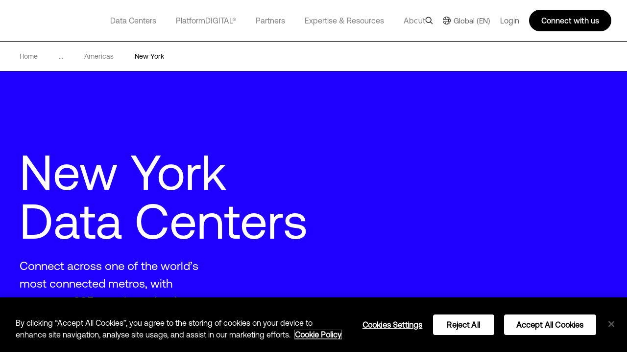

--- FILE ---
content_type: text/html; charset=utf-8
request_url: https://www.digitalrealty.com/data-centers/americas/new-york
body_size: 64067
content:
<!DOCTYPE html><html lang="en"><head><meta charSet="utf-8"/><script src="https://cdn.cookielaw.org/scripttemplates/otSDKStub.js" data-document-language="true" type="text/javascript" charset="UTF-8" data-domain-script="ec376bc6-9b0b-4f57-a6d8-2d6c73d285c5" defer=""></script><script>function OptanonWrapper() { }</script><title>New York Data Center &amp; Colocation | Digital Realty</title><meta name="description" content="Digital Realty&#x27;s New York data centers offers seamless access to 575+ network &amp; secure, fast colocation solutions. Book a tour of a New York data facility today."/><meta name="keywords" content="Colocation New York, Data Center New York, New York Colocation, New York Data Center, Colocation New York State, Data Center New York State, New York State Colocation, New York State Data Center"/><meta name="title" content="New York Data Center &amp; Colocation | Digital Realty"/><meta name="og:title" content="New York Data Center &amp; Colocation | Digital Realty"/><meta name="og:description" content="Digital Realty&#x27;s New York data centers offers seamless access to 575+ network &amp; secure, fast colocation solutions. Book a tour of a New York data facility today."/><meta name="twitter:description" content="Digital Realty&#x27;s New York data centers offers seamless access to 575+ network &amp; secure, fast colocation solutions. Book a tour of a New York data facility today."/><link href="https://www.digitalrealty.com/data-centers/americas/new-york" rel="alternate" hrefLang="x-default"/><link href="https://www.digitalrealty.com/data-centers/americas/new-york" rel="alternate" hreflang="en-US"/><link href="https://www.digitalrealty.asia/data-centers/americas/new-york" rel="alternate" hreflang="en-hk"/><link href="https://www.digitalrealty.asia/data-centers/americas/new-york" rel="alternate" hreflang="en-MY"/><link href="https://www.digitalrealty.asia/data-centers/americas/new-york" rel="alternate" hreflang="en-ID"/><link href="https://www.digitalrealty.asia/data-centers/americas/new-york" rel="alternate" hreflang="en-TH"/><link href="https://www.digitalrealty.asia/data-centers/americas/new-york" rel="alternate" hreflang="en-IN"/><link href="https://www.digitalrealty.asia/data-centers/americas/new-york" rel="alternate" hreflang="en-MM"/><link href="https://www.digitalrealty.asia/data-centers/americas/new-york" rel="alternate" hreflang="en-PH"/><link href="https://www.digitalrealty.asia/data-centers/americas/new-york" rel="alternate" hreflang="en-NP"/><link href="https://www.digitalrealty.asia/data-centers/americas/new-york" rel="alternate" hreflang="en-KH"/><link href="https://www.digitalrealty.asia/data-centers/americas/new-york" rel="alternate" hreflang="en-SG"/><link href="https://www.digitalrealty.asia/data-centers/americas/new-york" rel="alternate" hreflang="en-VN"/><link href="https://www.digitalrealty.asia/data-centers/americas/new-york" rel="alternate" hreflang="en-BD"/><link href="https://www.digitalrealty.asia/data-centers/americas/new-york" rel="alternate" hreflang="en-PK"/><link href="https://www.digitalrealty.asia/data-centers/americas/new-york" rel="alternate" hreflang="en-LA"/><link href="https://www.digitalrealty.asia/data-centers/americas/new-york" rel="alternate" hreflang="en-LK"/><link href="https://www.digitalrealty.asia/data-centers/americas/new-york" rel="alternate" hreflang="en-KZ"/><link href="https://www.digitalrealty.asia/data-centers/americas/new-york" rel="alternate" hreflang="en-MV"/><link href="https://www.digitalrealty.nl/data-centers/americas/new-york" rel="alternate" hreflang="en-NL"/><link href="https://www.digitalrealty.be/data-centers/americas/new-york" rel="alternate" hreflang="en-be"/><link href="https://www.digitalrealty.dk/data-centers/americas/new-york" rel="alternate" hreflang="en-dk"/><link href="https://www.digitalrealty.se/data-centers/americas/new-york" rel="alternate" hreflang="en-se"/><link href="https://www.digitalrealty.ie/data-centers/americas/new-york" rel="alternate" hreflang="en-ie"/><link href="https://www.digitalrealty.co.uk/data-centers/americas/new-york" rel="alternate" hreflang="en-GB"/><link href="https://www.digitalrealty.gr/data-centers/americas/new-york" rel="alternate" hreflang="en-GR"/><link href="https://www.digitalrealty.fr/data-centers/americas/new-york" rel="alternate" hreflang="fr-FR"/><link href="https://www.digitalrealty.es/data-centers/americas/new-york" rel="alternate" hreflang="es-ES"/><link href="https://www.digitalrealty.ch/data-centers/americas/new-york" rel="alternate" hreflang="de-CH"/><link href="https://www.digitalrealty.at/data-centers/americas/new-york" rel="alternate" hreflang="de-AT"/><link href="https://www.digitalrealty.de/data-centers/americas/new-york" rel="alternate" hreflang="de-DE"/><link href="https://www.digitalrealty.kr/data-centers/americas/new-york" rel="alternate" hreflang="ko-KR"/><link href="https://www.digitalrealty.cn/data-centers/americas/new-york" rel="alternate" hreflang="zh-CN"/><link href="https://www.digitalrealty.com" rel="home"/><link rel="apple-touch-icon" sizes="180x180" href=""/><link rel="icon" type="image/png" sizes="32x32" href=""/><link rel="icon" type="image/png" sizes="16x16" href=""/><link rel="shortcut icon" href="/favicon/favicon1.png"/><link rel="manifest" href=""/><meta name="og:image" content="https://res.cloudinary.com/digitalrealty/image/upload/dlr-website%2FMetros%2FAmericas%2FGraphicHero_NewYork_Metro_wc6suq"/><meta name="msapplication-TileColor" content="#da532c"/><meta name="theme-color" content="#ffffff"/><meta name="keywords" content=""/><meta name="viewport" content="width=device-width, initial-scale=1.0, maximum-scale=1"/><script src="https://kit.fontawesome.com/f5ffb738a2.js" crossorigin="anonymous" defer=""></script><link rel="stylesheet" href="https://kit.fontawesome.com/f5ffb738a2.css" crossorigin="anonymous"/><script src="https://smtpjs.com/v3/smtp.js" defer=""></script><link rel="canonical" href="https://www.digitalrealty.com/data-centers/americas/new-york"/><meta name="urlAlias" content="data-centers/americas/new-york"/><meta name="language" content="en"/><meta name="next-head-count" content="44"/><link rel="preconnect" href="https://dev.visualwebsiteoptimizer.com"/><script type="text/javascript" id="vwoCode">window._vwo_code||(function(){var account_id=992358,version=2.1,settings_tolerance=2000,hide_element='body',hide_element_style='opacity:0 !important;filter:alpha(opacity=0) !important;background:none !important',f=false,w=window,d=document,v=d.querySelector('#vwoCode'),cK='_vwo_'+account_id+'_settings',cc={};try{var c=JSON.parse(localStorage.getItem('_vwo_'+account_id+'_config'));cc=c&&typeof c==='object'?c:{}}catch(e){}var stT=cc.stT==='session'?w.sessionStorage:w.localStorage;code={nonce:v&&v.nonce,use_existing_jquery:function(){return typeof use_existing_jquery!=='undefined'?use_existing_jquery:undefined},library_tolerance:function(){return typeof library_tolerance!=='undefined'?library_tolerance:undefined},settings_tolerance:function(){return cc.sT||settings_tolerance},hide_element_style:function(){return'{'+(cc.hES||hide_element_style)+'}'},hide_element:function(){if(performance.getEntriesByName('first-contentful-paint')[0]){return''}return typeof cc.hE==='string'?cc.hE:hide_element},getVersion:function(){return version},finish:function(e){if(!f){f=true;var t=d.getElementById('_vis_opt_path_hides');if(t)t.parentNode.removeChild(t);if(e)(new Image).src='https://dev.visualwebsiteoptimizer.com/ee.gif?a='+account_id+e}},finished:function(){return f},addScript:function(e){var t=d.createElement('script');t.type='text/javascript';if(e.src){t.src=e.src}else{t.text=e.text}v&&t.setAttribute('nonce',v.nonce);d.getElementsByTagName('head')[0].appendChild(t)},load:function(e,t){var n=this.getSettings(),i=d.createElement('script'),r=this;t=t||{};if(n){i.textContent=n;d.getElementsByTagName('head')[0].appendChild(i);if(!w.VWO||VWO.caE){stT.removeItem(cK);r.load(e)}}else{var o=new XMLHttpRequest;o.open('GET',e,true);o.withCredentials=!t.dSC;o.responseType=t.responseType||'text';o.onload=function(){if(t.onloadCb){return t.onloadCb(o,e)}if(o.status===200||o.status===304){w._vwo_code.addScript({text:o.responseText})}else{w._vwo_code.finish('&e=loading_failure:'+e)}};o.onerror=function(){if(t.onerrorCb){return t.onerrorCb(e)}w._vwo_code.finish('&e=loading_failure:'+e)};o.send()}},getSettings:function(){try{var e=stT.getItem(cK);if(!e){return}e=JSON.parse(e);if(Date.now()>e.e){stT.removeItem(cK);return}return e.s}catch(e){return}},init:function(){if(d.URL.indexOf('__vwo_disable__')>-1)return;var e=this.settings_tolerance();w._vwo_settings_timer=setTimeout(function(){w._vwo_code.finish();stT.removeItem(cK)},e);var t;if(this.hide_element()!=='body'){t=d.createElement('style');var n=this.hide_element(),i=n?n+this.hide_element_style():'',r=d.getElementsByTagName('head')[0];t.setAttribute('id','_vis_opt_path_hides');v&&t.setAttribute('nonce',v.nonce);t.setAttribute('type','text/css');if(t.styleSheet)t.styleSheet.cssText=i;else t.appendChild(d.createTextNode(i));r.appendChild(t)}else{t=d.getElementsByTagName('head')[0];var i=d.createElement('div');i.style.cssText='z-index:2147483647!important;position:fixed!important;left:0!important;top:0!important;width:100%!important;height:100%!important;background:white!important;';i.setAttribute('id','_vis_opt_path_hides');i.classList.add('_vis_hide_layer');t.parentNode.insertBefore(i,t.nextSibling)}var o=window._vis_opt_url||d.URL,s='https://dev.visualwebsiteoptimizer.com/j.php?a='+account_id+'&u='+encodeURIComponent(o)+'&vn='+version;if(w.location.search.indexOf('_vwo_xhr')!==-1){this.addScript({src:s})}else{this.load(s+'&x=true')}}};w._vwo_code=code;code.init()})();(function(){var i=window;function t(){if(i._vwo_code){var e=t.hidingStyle=document.getElementById('_vis_opt_path_hides')||t.hidingStyle;if(!i._vwo_code.finished()&&!_vwo_code.libExecuted&&(!i.VWO||!VWO.dNR)){if(!document.getElementById('_vis_opt_path_hides')){document.getElementsByTagName('head')[0].appendChild(e)}requestAnimationFrame(t)}}}t()});</script><link rel="preconnect" href="https://res.cloudinary.com" crossorigin="anonymous"/><link rel="preload" href="/fonts/aeonik/AeonikPro-Regular.otf" as="font" type="font/otf" crossorigin="anonymous"/><link rel="preload" href="/fonts/aeonik/AeonikPro-Regular.woff2" as="font" type="font/woff2" crossorigin="anonymous"/><link rel="preload" href="/fonts/aeonik/AeonikPro-Light.otf" as="font" type="font/otf" crossorigin="anonymous"/><link rel="preload" href="/fonts/source-han-sans/SourceHanSans-Regular.otf" as="font" type="font/otf" crossorigin="anonymous"/><link rel="preload" href="/fonts/aeonik/AeonikPro-Medium.otf" as="font" type="font/otf" crossorigin="anonymous"/><link rel="preload" href="/fonts/aeonik/AeonikPro-Bold.otf" as="font" type="font/otf" crossorigin="anonymous"/><link rel="preconnect" href="https://geolocation.onetrust.com" crossorigin="anonymous"/><link rel="preconnect" href="https://cdn.cookielaw.org" crossorigin="anonymous"/><link rel="preconnect" href="https://dev.visualwebsiteoptimizer.com" crossorigin="anonymous"/><link rel="preload" href="/_next/static/css/ce4aa10e930516ed.css" as="style"/><link rel="stylesheet" href="/_next/static/css/ce4aa10e930516ed.css" data-n-g=""/><noscript data-n-css=""></noscript><script defer="" nomodule="" src="/_next/static/chunks/polyfills-c67a75d1b6f99dc8.js"></script><script defer="" src="/_next/static/chunks/951.21858f235d52d7b1.js"></script><script defer="" src="/_next/static/chunks/9346.ecafcfac996d8d70.js"></script><script defer="" src="/_next/static/chunks/5170.0e189a60e8d32601.js"></script><script defer="" src="/_next/static/chunks/9497.03c3a902d47dfb6f.js"></script><script defer="" src="/_next/static/chunks/1565.e6fa217ee869ac3f.js"></script><script defer="" src="/_next/static/chunks/2997.4707ea5400efbd96.js"></script><script defer="" src="/_next/static/chunks/6486.62390a9eabed8a43.js"></script><script defer="" src="/_next/static/chunks/1438.728722cd82ebeed9.js"></script><script defer="" src="/_next/static/chunks/3428.77aff06057335710.js"></script><script defer="" src="/_next/static/chunks/6638.ef79007026c91473.js"></script><script defer="" src="/_next/static/chunks/1429.cc7c8c1885d2522f.js"></script><script defer="" src="/_next/static/chunks/3620.fb74157622d91556.js"></script><script defer="" src="/_next/static/chunks/1810.ba818bb09c84c6c6.js"></script><script src="/_next/static/chunks/webpack-36aab987a64627e8.js" defer=""></script><script src="/_next/static/chunks/framework-834e107486a0d020.js" defer=""></script><script src="/_next/static/chunks/main-d5bb25f65b53bbed.js" defer=""></script><script src="/_next/static/chunks/pages/_app-fab6957d2e7e3930.js" defer=""></script><script src="/_next/static/chunks/pages/%5Burl%5D/%5Burl1%5D/%5Burl2%5D-2877362d63d198d8.js" defer=""></script><script src="/_next/static/7-5ZWIF489FBePQAKyJre/_buildManifest.js" defer=""></script><script src="/_next/static/7-5ZWIF489FBePQAKyJre/_ssgManifest.js" defer=""></script></head><body><div id="__next" data-reactroot=""><noscript></noscript><div class="gray-bg"></div><div class="show-search-bg"></div><header><nav class="crawler-menu"><ul><li><a href="/data-centers">Data Centers</a><ul><li><a href="/data-centers">Locations</a><ul><li><a>Locations</a><ul><li><a href="/data-centers/americas">Americas</a></li><li><a href="/data-centers/emea">EMEA</a></li><li><a href="/data-centers/asia-pacific">APAC</a></li></ul></li></ul></li><li><a href="/data-centers/design">Data Center Design</a><ul><li><a>Data Center Design</a><ul><li><a href="/data-centers/design/certifications-compliance">Security &amp; Compliance</a></li><li><a href="/data-centers/design/green-data-centers">Sustainable Data Centers</a></li></ul></li></ul></li></ul></li><li><a href="/platform-digital">PlatformDIGITAL®</a><ul><li><a href="/platform-digital/colocation">Colocation</a><ul><li><a>Colocation</a><ul><li><a href="/platform-digital/colocation/services">Data Center Services</a></li><li><a href="/platform-digital/colocation/powered-base-buildings">Powered Base Buildings®</a></li><li><a href="/platform-digital/colocation/data-center-suites">Data Center Suites</a></li><li><a href="/platform-digital/colocation/build-to-suit">Build-to-Suit</a></li><li><a href="/platform-digital/colocation/high-density-colocation">High-Density Colocation</a></li></ul></li></ul></li><li><a href="/platform-digital/connectivity">Interconnection</a><ul><li><a>Featured Connectivity Solutions</a><ul><li><a href="/platform-digital/connectivity/service-fabric">ServiceFabric®</a></li><li><a href="/platform-digital/connectivity/service-fabric/connect">ServiceFabric® Connect</a></li></ul></li><li><a>Connect</a><ul><li><a href="/platform-digital/connectivity/interconnection">Interconnection</a></li><li><a href="/platform-digital/connectivity/interconnection/campus-connect">Campus Connect</a></li><li><a href="/platform-digital/connectivity/interconnection/cross-connect">Cross Connect</a></li><li><a href="/platform-digital/connectivity/interconnection/internet-exchange">Internet Exchange</a></li><li><a href="/platform-digital/connectivity/interconnection/ip-bandwidth">IP Bandwidth</a></li><li><a href="/platform-digital/connectivity/interconnection/metro-connect">Metro Connect</a></li></ul></li></ul></li></ul></li><li><a href="/partners">Partners</a><ul><li><a href="/partners">Find a Partner</a><ul><li><a>Partner Solutions</a><ul><li><a href="/partners/aws">AWS</a></li><li><a href="/partners/google">Google Cloud</a></li><li><a href="/partners/ibm">IBM Cloud</a></li><li><a href="/partners/oracle">Oracle Cloud</a></li><li><a href="/partners/nvidia">NVIDIA</a></li><li><a href="/partners/hpe">HPE Greenlake</a></li><li><a href="/partners/microsoft-azure">Microsoft Azure</a></li><li><a href="/partners/dell">Dell</a></li></ul></li><li><a href="/partners/partner-directory">Partner &amp; Provider Directory</a><ul><li><a href="/partners/partner-directory">Find a partner</a></li></ul></li></ul></li><li><a href="/partners/partner-program">Become a Partner</a><ul><li><a>Become a Partner</a><ul><li><a href="/partners/partner-program">Partner Program</a></li></ul></li></ul></li></ul></li><li><a href="/expertise">Expertise &amp; Resources</a><ul><li><a href="/expertise">Expertise</a><ul><li><a>Digital Transformation</a><ul><li><a href="/expertise/data-insights">Data Insights Hub</a></li><li><a href="/expertise/solutions">PlatformDIGITAL Solutions</a></li><li><a href="/expertise/expert-teams">Expert Teams</a></li><li><a href="/expertise/digital-realty-innovation-lab">DRIL</a></li></ul></li><li><a>Use Cases</a><ul><li><a href="/expertise/solutions/ai">AI</a></li><li><a href="/expertise/solutions/data">Data</a></li><li><a href="/expertise/solutions/cloud">Cloud</a></li><li><a href="/expertise/solutions/network">Network</a></li></ul></li><li><a>Industries</a><ul><li><a href="/expertise/solutions/automotive">Automotive</a></li><li><a href="/expertise/solutions/professional-services">Professional Services</a></li><li><a href="/expertise/solutions/financial-services">Financial Services</a></li><li><a href="/expertise/solutions/public-sector">Public Sector</a></li><li><a href="/expertise/solutions/healthcare">Healthcare</a></li><li><a href="/expertise/solutions/retail">Retail</a></li><li><a href="/expertise/solutions/insurance">Insurance</a></li><li><a href="/expertise/solutions/service-provider">Service Providers</a></li><li><a href="/expertise/solutions/manufacturing">Manufacturing</a></li><li><a href="/expertise/solutions/transportation">Transportation</a></li><li><a href="/expertise/solutions/media-entertainment">Media &amp; Entertainment</a></li><li><a href="/expertise/solutions/utilities">Utilities</a></li></ul></li></ul></li><li><a href="/resources">Resources</a><ul><li><a href="/resources/articles">Digital Realty Blog</a><ul><li><a href="/resources/articles">The Fabric</a></li></ul></li><li><a>Resource Library</a><ul><li><a href="/resources">Blueprints</a></li><li><a href="/resources">Design Guide</a></li><li><a href="/resources">Solution Briefs</a></li><li><a href="/resources">Case Studies</a></li><li><a href="/resources">White Papers</a></li><li><a href="/resources">Analyst Reports</a></li><li><a href="/resources">Webinars</a></li><li><a href="/resources">Reports</a></li><li><a href="/resources">Videos</a></li><li><a href="/resources/articles">Blog</a></li></ul></li></ul></li></ul></li><li><a href="/about">About</a><ul><li><a href="/about">Our Company</a><ul><li><a>Learn More</a><ul><li><a href="/about/sustainability">Impact</a></li><li><a href="/about/leadership">Leadership</a></li><li><a href="/about/newsroom">Newsroom</a></li><li><a href="https://investor.digitalrealty.com/overview/default.aspx">Investor Relations</a></li><li><a href="https://careers.digitalrealty.com/">Careers</a></li><li><a href="https://portal.digitalrealty.com/Home/Login/?ReturnUrl=/Home/PortalHome">Customer Support</a></li><li><a href="/about/projects">Projects</a></li></ul></li></ul></li><li><a href="/contact">Contact</a><ul><li><a>Get in Touch</a><ul><li><a href="/contact">Contact</a></li><li><a href="mailto:customercare@digitalrealty.com">Customer Care</a></li><li><a href="mailto:globalpr@digitalrealty.com">Media Inquiries</a></li></ul></li><li><a>Corporate Headquarters</a><ul><li><a>Digital Realty Global Headquarters</a></li></ul></li></ul></li></ul></li><li><a>Login</a></li></ul></nav><div class="mobile relative"><span style="box-sizing:border-box;display:block;overflow:hidden;width:initial;height:initial;background:none;opacity:1;border:0;margin:0;padding:0;position:absolute;top:0;left:0;bottom:0;right:0"><img alt="logo" src="[data-uri]" decoding="async" data-nimg="fill" class="img-header-link logo" style="position:absolute;top:0;left:0;bottom:0;right:0;box-sizing:border-box;padding:0;border:none;margin:auto;display:block;width:0;height:0;min-width:100%;max-width:100%;min-height:100%;max-height:100%"/><noscript><img alt="logo" sizes="100vw" srcSet="https://res.cloudinary.com/digitalrealty/image/upload/f_auto,c_limit,w_640,q_auto/images/logo.png 640w, https://res.cloudinary.com/digitalrealty/image/upload/f_auto,c_limit,w_750,q_auto/images/logo.png 750w, https://res.cloudinary.com/digitalrealty/image/upload/f_auto,c_limit,w_828,q_auto/images/logo.png 828w, https://res.cloudinary.com/digitalrealty/image/upload/f_auto,c_limit,w_1080,q_auto/images/logo.png 1080w, https://res.cloudinary.com/digitalrealty/image/upload/f_auto,c_limit,w_1200,q_auto/images/logo.png 1200w, https://res.cloudinary.com/digitalrealty/image/upload/f_auto,c_limit,w_1920,q_auto/images/logo.png 1920w, https://res.cloudinary.com/digitalrealty/image/upload/f_auto,c_limit,w_2048,q_auto/images/logo.png 2048w, https://res.cloudinary.com/digitalrealty/image/upload/f_auto,c_limit,w_3840,q_auto/images/logo.png 3840w" src="https://res.cloudinary.com/digitalrealty/image/upload/f_auto,c_limit,w_3840,q_auto/images/logo.png" decoding="async" data-nimg="fill" style="position:absolute;top:0;left:0;bottom:0;right:0;box-sizing:border-box;padding:0;border:none;margin:auto;display:block;width:0;height:0;min-width:100%;max-width:100%;min-height:100%;max-height:100%" class="img-header-link logo" loading="lazy"/></noscript></span><div class="right"><div class="search-container"><div class="helper"><input type="text" id="header-search-input-mob" value="" placeholder="Search our global locations, solutions, and insights" class="search" name="search"/><img alt="search" class="searchImg" src="/images/search.png"/></div><div class="escape"><img width="auto" height="auto" alt="close-icon" src="/images/close-icon.svg"/></div></div><div class="languages"></div><button class="hamburger hamburger--collapse" type="button"><span class="hamburger-box"><span class="hamburger-inner"></span></span></button><div class="contact"><svg width="16" height="16" viewBox="0 0 16 16" fill="none" xmlns="http://www.w3.org/2000/svg"><g clip-path="url(#clip0_13319_47371)"><path d="M5 14V13H4H1H0V12V1V0H1H15H16V1V12V13H15H9.5L6 15.3344L5 16V14.7969V14ZM5 12H6V13V14.1313L8.94375 12.1687L9.19687 12H9.5H15V1H1V12H5ZM4.5 4.5H11.5H12V5.5H11.5H4.5H4V4.5H4.5ZM4.5 7.5H8.5H9V8.5H8.5H4.5H4V7.5H4.5Z" fill="white"></path></g><defs><clipPath id="clip0_13319_47371"><rect width="16" height="16" fill="white"></rect></clipPath></defs></svg></div></div><div class="mobile-parents"><span class="parent label link-false">Data Centers<div class="activated"></div><div class="border"></div></span><span class="parent label link-false">PlatformDIGITAL®<div class="activated"></div><div class="border"></div></span><span class="parent label link-false">Partners<div class="activated"></div><div class="border"></div></span><span class="parent label link-false">Expertise &amp; Resources<div class="activated"></div><div class="border"></div></span><span class="parent label link-false">About<div class="activated"></div><div class="border"></div></span><span class="parent label link-false" id="languages">Language<div class="activated"></div><div class="border"></div></span><span class="parent label link-false">Login<div class="activated"></div><div class="border"></div></span></div><div class="bottom"><div class="menu-container"></div></div></div><div class="desktop relative"><span style="box-sizing:border-box;display:block;overflow:hidden;width:initial;height:initial;background:none;opacity:1;border:0;margin:0;padding:0;position:absolute;top:0;left:0;bottom:0;right:0"><img alt="logo" src="[data-uri]" decoding="async" data-nimg="fill" class="img-header-link logo" style="position:absolute;top:0;left:0;bottom:0;right:0;box-sizing:border-box;padding:0;border:none;margin:auto;display:block;width:0;height:0;min-width:100%;max-width:100%;min-height:100%;max-height:100%"/><noscript><img alt="logo" sizes="100vw" srcSet="https://res.cloudinary.com/digitalrealty/image/upload/f_auto,c_limit,w_640,q_auto/images/logo.png 640w, https://res.cloudinary.com/digitalrealty/image/upload/f_auto,c_limit,w_750,q_auto/images/logo.png 750w, https://res.cloudinary.com/digitalrealty/image/upload/f_auto,c_limit,w_828,q_auto/images/logo.png 828w, https://res.cloudinary.com/digitalrealty/image/upload/f_auto,c_limit,w_1080,q_auto/images/logo.png 1080w, https://res.cloudinary.com/digitalrealty/image/upload/f_auto,c_limit,w_1200,q_auto/images/logo.png 1200w, https://res.cloudinary.com/digitalrealty/image/upload/f_auto,c_limit,w_1920,q_auto/images/logo.png 1920w, https://res.cloudinary.com/digitalrealty/image/upload/f_auto,c_limit,w_2048,q_auto/images/logo.png 2048w, https://res.cloudinary.com/digitalrealty/image/upload/f_auto,c_limit,w_3840,q_auto/images/logo.png 3840w" src="https://res.cloudinary.com/digitalrealty/image/upload/f_auto,c_limit,w_3840,q_auto/images/logo.png" decoding="async" data-nimg="fill" style="position:absolute;top:0;left:0;bottom:0;right:0;box-sizing:border-box;padding:0;border:none;margin:auto;display:block;width:0;height:0;min-width:100%;max-width:100%;min-height:100%;max-height:100%" class="img-header-link logo" loading="lazy"/></noscript></span><div class="bottom"><div class="search-container"><div class="helper"><input type="text" id="header-search-input-desk" value="" placeholder="Search our global locations, solutions, and insights" class="search" name="search"/></div><div class="escape"><img width="auto" height="auto" alt="close-icon" src="/images/close-icon.svg"/></div></div><div class="menu-container"><span class="parent label link-true"><a id="header-data-centers-link" href="/data-centers">Data Centers</a><div class="activated"></div><div class="border"></div></span><span class="parent label link-true"><a id="header-platformdigital-link" href="/platform-digital">PlatformDIGITAL®</a><div class="activated"></div><div class="border"></div></span><span class="parent label link-true"><a id="header-partners-link" href="/partners">Partners</a><div class="activated"></div><div class="border"></div></span><span class="parent label link-true"><a id="header-expertise-resources-link" href="/expertise">Expertise &amp; Resources</a><div class="activated"></div><div class="border"></div></span><span class="parent label link-true"><a id="header-about-link" href="/about">About</a><div class="activated"></div><div class="border"></div></span><span class="parent label link-false" id="languages">Language<div class="activated"></div><div class="border"></div></span></div></div><div class="right"><img alt="search" class="searchImg" src="/images/search.png"/><div class="languages languages-square-flag"><img alt="globe-icon" class="globe" src="/images/flags/globe.png"/>Global (EN)</div><label class="login">Login</label><div class="talk">Connect with us</div></div></div></header><div class="breadcrumb metro"><div class="container"><a href="/" class="div-breadcrumb-link"><span>Home</span><div class="arrow"><span style="box-sizing:border-box;display:block;overflow:hidden;width:initial;height:initial;background:none;opacity:1;border:0;margin:0;padding:0;position:absolute;top:0;left:0;bottom:0;right:0"><img alt="breadcrumb-arrow" src="[data-uri]" decoding="async" data-nimg="fill" style="position:absolute;top:0;left:0;bottom:0;right:0;box-sizing:border-box;padding:0;border:none;margin:auto;display:block;width:0;height:0;min-width:100%;max-width:100%;min-height:100%;max-height:100%"/><noscript><img alt="breadcrumb-arrow" sizes="100vw" srcSet="https://res.cloudinary.com/digitalrealty/image/upload/f_auto,c_limit,w_640,q_auto/images/breadcrumb-arrow-right.png 640w, https://res.cloudinary.com/digitalrealty/image/upload/f_auto,c_limit,w_750,q_auto/images/breadcrumb-arrow-right.png 750w, https://res.cloudinary.com/digitalrealty/image/upload/f_auto,c_limit,w_828,q_auto/images/breadcrumb-arrow-right.png 828w, https://res.cloudinary.com/digitalrealty/image/upload/f_auto,c_limit,w_1080,q_auto/images/breadcrumb-arrow-right.png 1080w, https://res.cloudinary.com/digitalrealty/image/upload/f_auto,c_limit,w_1200,q_auto/images/breadcrumb-arrow-right.png 1200w, https://res.cloudinary.com/digitalrealty/image/upload/f_auto,c_limit,w_1920,q_auto/images/breadcrumb-arrow-right.png 1920w, https://res.cloudinary.com/digitalrealty/image/upload/f_auto,c_limit,w_2048,q_auto/images/breadcrumb-arrow-right.png 2048w, https://res.cloudinary.com/digitalrealty/image/upload/f_auto,c_limit,w_3840,q_auto/images/breadcrumb-arrow-right.png 3840w" src="https://res.cloudinary.com/digitalrealty/image/upload/f_auto,c_limit,w_3840,q_auto/images/breadcrumb-arrow-right.png" decoding="async" data-nimg="fill" style="position:absolute;top:0;left:0;bottom:0;right:0;box-sizing:border-box;padding:0;border:none;margin:auto;display:block;width:0;height:0;min-width:100%;max-width:100%;min-height:100%;max-height:100%" loading="lazy"/></noscript></span></div></a><div><span>...</span><div class="arrow"><span style="box-sizing:border-box;display:block;overflow:hidden;width:initial;height:initial;background:none;opacity:1;border:0;margin:0;padding:0;position:absolute;top:0;left:0;bottom:0;right:0"><img alt="breadcrumb-arrow" src="[data-uri]" decoding="async" data-nimg="fill" style="position:absolute;top:0;left:0;bottom:0;right:0;box-sizing:border-box;padding:0;border:none;margin:auto;display:block;width:0;height:0;min-width:100%;max-width:100%;min-height:100%;max-height:100%"/><noscript><img alt="breadcrumb-arrow" sizes="100vw" srcSet="https://res.cloudinary.com/digitalrealty/image/upload/f_auto,c_limit,w_640,q_auto/images/breadcrumb-arrow-right.png 640w, https://res.cloudinary.com/digitalrealty/image/upload/f_auto,c_limit,w_750,q_auto/images/breadcrumb-arrow-right.png 750w, https://res.cloudinary.com/digitalrealty/image/upload/f_auto,c_limit,w_828,q_auto/images/breadcrumb-arrow-right.png 828w, https://res.cloudinary.com/digitalrealty/image/upload/f_auto,c_limit,w_1080,q_auto/images/breadcrumb-arrow-right.png 1080w, https://res.cloudinary.com/digitalrealty/image/upload/f_auto,c_limit,w_1200,q_auto/images/breadcrumb-arrow-right.png 1200w, https://res.cloudinary.com/digitalrealty/image/upload/f_auto,c_limit,w_1920,q_auto/images/breadcrumb-arrow-right.png 1920w, https://res.cloudinary.com/digitalrealty/image/upload/f_auto,c_limit,w_2048,q_auto/images/breadcrumb-arrow-right.png 2048w, https://res.cloudinary.com/digitalrealty/image/upload/f_auto,c_limit,w_3840,q_auto/images/breadcrumb-arrow-right.png 3840w" src="https://res.cloudinary.com/digitalrealty/image/upload/f_auto,c_limit,w_3840,q_auto/images/breadcrumb-arrow-right.png" decoding="async" data-nimg="fill" style="position:absolute;top:0;left:0;bottom:0;right:0;box-sizing:border-box;padding:0;border:none;margin:auto;display:block;width:0;height:0;min-width:100%;max-width:100%;min-height:100%;max-height:100%" loading="lazy"/></noscript></span></div></div><a href="/data-centers/americas" target="" class="item"><span class="span-breadcrumb-link" style="text-transform:capitalize">americas</span><div class="arrow"><span style="box-sizing:border-box;display:block;overflow:hidden;width:initial;height:initial;background:none;opacity:1;border:0;margin:0;padding:0;position:absolute;top:0;left:0;bottom:0;right:0"><img alt="breadcrumb-arrow" src="[data-uri]" decoding="async" data-nimg="fill" style="position:absolute;top:0;left:0;bottom:0;right:0;box-sizing:border-box;padding:0;border:none;margin:auto;display:block;width:0;height:0;min-width:100%;max-width:100%;min-height:100%;max-height:100%"/><noscript><img alt="breadcrumb-arrow" sizes="100vw" srcSet="https://res.cloudinary.com/digitalrealty/image/upload/f_auto,c_limit,w_640,q_auto/images/breadcrumb-arrow-right.png 640w, https://res.cloudinary.com/digitalrealty/image/upload/f_auto,c_limit,w_750,q_auto/images/breadcrumb-arrow-right.png 750w, https://res.cloudinary.com/digitalrealty/image/upload/f_auto,c_limit,w_828,q_auto/images/breadcrumb-arrow-right.png 828w, https://res.cloudinary.com/digitalrealty/image/upload/f_auto,c_limit,w_1080,q_auto/images/breadcrumb-arrow-right.png 1080w, https://res.cloudinary.com/digitalrealty/image/upload/f_auto,c_limit,w_1200,q_auto/images/breadcrumb-arrow-right.png 1200w, https://res.cloudinary.com/digitalrealty/image/upload/f_auto,c_limit,w_1920,q_auto/images/breadcrumb-arrow-right.png 1920w, https://res.cloudinary.com/digitalrealty/image/upload/f_auto,c_limit,w_2048,q_auto/images/breadcrumb-arrow-right.png 2048w, https://res.cloudinary.com/digitalrealty/image/upload/f_auto,c_limit,w_3840,q_auto/images/breadcrumb-arrow-right.png 3840w" src="https://res.cloudinary.com/digitalrealty/image/upload/f_auto,c_limit,w_3840,q_auto/images/breadcrumb-arrow-right.png" decoding="async" data-nimg="fill" style="position:absolute;top:0;left:0;bottom:0;right:0;box-sizing:border-box;padding:0;border:none;margin:auto;display:block;width:0;height:0;min-width:100%;max-width:100%;min-height:100%;max-height:100%" loading="lazy"/></noscript></span></div></a><a href="/data-centers/americas/new-york" target="" class="item"><span class="span-breadcrumb-link" style="text-transform:capitalize">new york</span><div class="arrow"><span style="box-sizing:border-box;display:block;overflow:hidden;width:initial;height:initial;background:none;opacity:1;border:0;margin:0;padding:0;position:absolute;top:0;left:0;bottom:0;right:0"><img alt="breadcrumb-arrow" src="[data-uri]" decoding="async" data-nimg="fill" style="position:absolute;top:0;left:0;bottom:0;right:0;box-sizing:border-box;padding:0;border:none;margin:auto;display:block;width:0;height:0;min-width:100%;max-width:100%;min-height:100%;max-height:100%"/><noscript><img alt="breadcrumb-arrow" sizes="100vw" srcSet="https://res.cloudinary.com/digitalrealty/image/upload/f_auto,c_limit,w_640,q_auto/images/breadcrumb-arrow-right.png 640w, https://res.cloudinary.com/digitalrealty/image/upload/f_auto,c_limit,w_750,q_auto/images/breadcrumb-arrow-right.png 750w, https://res.cloudinary.com/digitalrealty/image/upload/f_auto,c_limit,w_828,q_auto/images/breadcrumb-arrow-right.png 828w, https://res.cloudinary.com/digitalrealty/image/upload/f_auto,c_limit,w_1080,q_auto/images/breadcrumb-arrow-right.png 1080w, https://res.cloudinary.com/digitalrealty/image/upload/f_auto,c_limit,w_1200,q_auto/images/breadcrumb-arrow-right.png 1200w, https://res.cloudinary.com/digitalrealty/image/upload/f_auto,c_limit,w_1920,q_auto/images/breadcrumb-arrow-right.png 1920w, https://res.cloudinary.com/digitalrealty/image/upload/f_auto,c_limit,w_2048,q_auto/images/breadcrumb-arrow-right.png 2048w, https://res.cloudinary.com/digitalrealty/image/upload/f_auto,c_limit,w_3840,q_auto/images/breadcrumb-arrow-right.png 3840w" src="https://res.cloudinary.com/digitalrealty/image/upload/f_auto,c_limit,w_3840,q_auto/images/breadcrumb-arrow-right.png" decoding="async" data-nimg="fill" style="position:absolute;top:0;left:0;bottom:0;right:0;box-sizing:border-box;padding:0;border:none;margin:auto;display:block;width:0;height:0;min-width:100%;max-width:100%;min-height:100%;max-height:100%" loading="lazy"/></noscript></span></div></a></div></div><div class="overlay-scrollbar-track"><div class="overlay-scrollbar-thumb"></div></div><main><div class="metro-template"><div class="hero-banner americas"><div class="inner-container"><div class="hero-left image"><div class="hero-child"><h1 class="hero-title"><span>New York<!-- --> </span><span>Data Centers</span><span></span></h1><span class="hero-description ">Connect across one of the world’s most connected metros, with access to 335+ carriers, cloud platforms, and financial service providers. Our New York facilities link global markets and host the region’s first Quantum-AI data center.</span><div class="cta-container"><a style="font-size:16px" class="a-hero-button cta-link  americas arrow  ">Request a tour</a></div></div></div><div class="hero-right image"></div></div></div><div class="main-marketo inner-container  cta-bar download black black two-buttons "><div class="left"><img alt="cta" src="/images/cta-download.png"/><div class="inner-left"><span class="span-cta-bar-link text ">New York metro downloads</span></div></div><div class="right"><div class="cta-container"><a style="font-size:16px" target="_blank" class="a-cta-bar-button cta-link  black  hover " href="https://go2.digitalrealty.com/rs/087-YZJ-646/images/Metro_Brief_Digital_Realty_2409_New_York.pdf">Metro solution brief</a></div><div class="cta-container"><a style="font-size:16px" target="_blank" class="a-cta-bar-button cta-link secondary black  hover " href="https://go2.digitalrealty.com/rs/087-YZJ-646/images/MAP_Digital_Realty_2309_New_York_Metro.pdf">Metro connectivity map</a></div></div></div><div class="template-stats white   "><div class="inner-container"><div class="template-stats-container"><div class="template-title-div"><span class="template-stats-title blue"><p><span><span><span><span><span><span>Get a<span style="color:#1f00ff;"> </span><span style="color:#1f00ff;">bird’s eye view</span> of your data</span></span></span></span></span></span></p>
</span></div><div class="stats "><div class="stats-list"><span class="stats-value"><p>143.2k ft²</p>
</span><span class="stats-description"><p>Total colocation space of 133k m².</p>
</span></div><div class="stats-list"><span class="stats-value"><p>335+</p>
</span><span class="stats-description"><p>Service providers.</p>
</span></div><div class="stats-list"><span class="stats-value"><p>550+</p>
</span><span class="stats-description"><p>A robust ecosystem of over 550+ customers.</p>
</span></div></div></div></div></div><div class="template-metro-map-v2"><div class="map-filter"><div class="base-filter"><div class="inner-container"><div class="filter-container flex relative"><div class="left"><img src="/images/filter-icon.svg" alt="filter"/></div><div class="right"><div class="resource-search  "><div class="input-container  "><div class="img-position" style="width:10px;height:10px"><img src="/images/search-icon.svg" alt="filter"/></div><input size="22" id="search-input" class=" " value="" placeholder="Search data center"/></div></div></div><img class="close-icon    " src="/images/close-icon.svg" alt="close"/></div></div></div><div class="advanced-filter"><div class="inner-container"><div class="advanced-filter-container"><div class="parent-container"><span class="parent-name">Certifications</span><div class="horizontal-line"></div><div class="children-container"><div class="child"><span>SOC2</span><span class="escape">✕</span></div><div class="child"><span>SOC3</span><span class="escape">✕</span></div><div class="child"><span>PCI-DSS</span><span class="escape">✕</span></div><div class="child"><span>ISO 9001</span><span class="escape">✕</span></div><div class="child"><span>ISO 14001</span><span class="escape">✕</span></div><div class="child"><span>ISO 27001</span><span class="escape">✕</span></div><div class="child"><span>SOC1</span><span class="escape">✕</span></div></div></div></div></div><div class="horizontal-line"></div><div class="inner-container"><div class="advanced-filter-buttons"><div class="cancel">Cancel</div><div class="apply-filter">Apply filter</div></div></div></div></div><div class="inner-container"></div><div class="regional-map-container"><div class="metro-container"><div class="metro-header"><div class="metro-inner-container"><div class="metro-wrapper"><span>7<!-- --> <!-- -->Data centers</span></div></div></div><div class="metro-wrapper"><div class="metro-inner-container"><div class="wrapper "><style data-emotion="css 1cl3ihv">.css-1cl3ihv{-webkit-text-decoration:underline;text-decoration:underline;text-decoration-color:rgba(25, 118, 210, 0.4);}.css-1cl3ihv:hover{text-decoration-color:inherit;}</style><style data-emotion="css z4r21k">.css-z4r21k{margin:0;font:inherit;color:#1976d2;-webkit-text-decoration:underline;text-decoration:underline;text-decoration-color:rgba(25, 118, 210, 0.4);}.css-z4r21k:hover{text-decoration-color:inherit;}</style><a class="MuiTypography-root MuiTypography-inherit MuiLink-root MuiLink-underlineAlways metro a-metro-map-link css-z4r21k" href="/data-centers/americas/new-york/ewr11" target="_self"><div class="top-part"><div class="top-left"><span class="title">New York<!-- --> <!-- -->EWR11</span><span class="sub-title">3 Corporate Place, Piscataway Township, NJ 08854
</span></div><div class="arrow americas "><img alt="arrow" src="/images/diagonal-arrow.svg"/></div></div><div class="bottom-part"><span>277,000<!-- --> <!-- -->ft <sup>2</sup></span><span>25,734<!-- --> <!-- -->m <sup>2</sup></span><span>N+1<!-- --> <!-- -->Cooling</span><div class="gradient"></div></div></a></div><div class="wrapper "><style data-emotion="css 1cl3ihv">.css-1cl3ihv{-webkit-text-decoration:underline;text-decoration:underline;text-decoration-color:rgba(25, 118, 210, 0.4);}.css-1cl3ihv:hover{text-decoration-color:inherit;}</style><style data-emotion="css z4r21k">.css-z4r21k{margin:0;font:inherit;color:#1976d2;-webkit-text-decoration:underline;text-decoration:underline;text-decoration-color:rgba(25, 118, 210, 0.4);}.css-z4r21k:hover{text-decoration-color:inherit;}</style><a class="MuiTypography-root MuiTypography-inherit MuiLink-root MuiLink-underlineAlways metro a-metro-map-link css-z4r21k" href="/data-centers/americas/new-york/ewr12" target="_self"><div class="top-part"><div class="top-left"><span class="title">New York<!-- --> <!-- -->EWR12</span><span class="sub-title">365 S. Randolphville Road, Piscataway Township, NJ 08854
</span></div><div class="arrow americas "><img alt="arrow" src="/images/diagonal-arrow.svg"/></div></div><div class="bottom-part"><span>351,000<!-- --> <!-- -->ft <sup>2</sup></span><span>32,609<!-- --> <!-- -->m <sup>2</sup></span><span>2N<!-- --> <!-- -->Cooling</span><div class="gradient"></div></div></a></div><div class="wrapper "><style data-emotion="css 1cl3ihv">.css-1cl3ihv{-webkit-text-decoration:underline;text-decoration:underline;text-decoration-color:rgba(25, 118, 210, 0.4);}.css-1cl3ihv:hover{text-decoration-color:inherit;}</style><style data-emotion="css z4r21k">.css-z4r21k{margin:0;font:inherit;color:#1976d2;-webkit-text-decoration:underline;text-decoration:underline;text-decoration-color:rgba(25, 118, 210, 0.4);}.css-z4r21k:hover{text-decoration-color:inherit;}</style><a class="MuiTypography-root MuiTypography-inherit MuiLink-root MuiLink-underlineAlways metro a-metro-map-link css-z4r21k" href="/data-centers/americas/new-york/ewr20" target="_self"><div class="top-part"><div class="top-left"><span class="title">New York<!-- --> <!-- -->EWR20</span><span class="sub-title">100 Delawanna Avenue, Clifton, NJ 07014
</span></div><div class="arrow americas "><img alt="arrow" src="/images/diagonal-arrow.svg"/></div></div><div class="bottom-part"><span>183,000<!-- --> <!-- -->ft <sup>2</sup></span><span>17,001<!-- --> <!-- -->m <sup>2</sup></span><span>N+1<!-- --> <!-- -->Cooling</span><div class="gradient"></div></div></a></div><div class="wrapper "><style data-emotion="css 1cl3ihv">.css-1cl3ihv{-webkit-text-decoration:underline;text-decoration:underline;text-decoration-color:rgba(25, 118, 210, 0.4);}.css-1cl3ihv:hover{text-decoration-color:inherit;}</style><style data-emotion="css z4r21k">.css-z4r21k{margin:0;font:inherit;color:#1976d2;-webkit-text-decoration:underline;text-decoration:underline;text-decoration-color:rgba(25, 118, 210, 0.4);}.css-z4r21k:hover{text-decoration-color:inherit;}</style><a class="MuiTypography-root MuiTypography-inherit MuiLink-root MuiLink-underlineAlways metro a-metro-map-link css-z4r21k" href="/data-centers/americas/new-york/ewr21" target="_self"><div class="top-part"><div class="top-left"><span class="title">New York<!-- --> <!-- -->EWR21</span><span class="sub-title">2 Peekay Drive, Clifton, NJ 07014
</span></div><div class="arrow americas "><img alt="arrow" src="/images/diagonal-arrow.svg"/></div></div><div class="bottom-part"><span>214,900<!-- --> <!-- -->ft <sup>2</sup></span><span>19,965<!-- --> <!-- -->m <sup>2</sup></span><span>N+1<!-- --> <!-- -->Cooling</span><div class="gradient"></div></div></a></div><div class="wrapper "><style data-emotion="css 1cl3ihv">.css-1cl3ihv{-webkit-text-decoration:underline;text-decoration:underline;text-decoration-color:rgba(25, 118, 210, 0.4);}.css-1cl3ihv:hover{text-decoration-color:inherit;}</style><style data-emotion="css z4r21k">.css-z4r21k{margin:0;font:inherit;color:#1976d2;-webkit-text-decoration:underline;text-decoration:underline;text-decoration-color:rgba(25, 118, 210, 0.4);}.css-z4r21k:hover{text-decoration-color:inherit;}</style><a class="MuiTypography-root MuiTypography-inherit MuiLink-root MuiLink-underlineAlways metro a-metro-map-link css-z4r21k" href="/data-centers/americas/new-york/jfk10" target="_self"><div class="top-part"><div class="top-left"><span class="title">New York<!-- --> <!-- -->JFK10</span><span class="sub-title">111 8th Avenue New York, NY 10011</span></div><div class="arrow americas "><img alt="arrow" src="/images/diagonal-arrow.svg"/></div></div><div class="bottom-part"><span>109,600<!-- --> <!-- -->ft <sup>2</sup></span><span>10,182<!-- --> <!-- -->m <sup>2</sup></span><span>N+1<!-- --> <!-- -->Cooling</span><div class="gradient"></div></div></a></div><div class="wrapper "><style data-emotion="css 1cl3ihv">.css-1cl3ihv{-webkit-text-decoration:underline;text-decoration:underline;text-decoration-color:rgba(25, 118, 210, 0.4);}.css-1cl3ihv:hover{text-decoration-color:inherit;}</style><style data-emotion="css z4r21k">.css-z4r21k{margin:0;font:inherit;color:#1976d2;-webkit-text-decoration:underline;text-decoration:underline;text-decoration-color:rgba(25, 118, 210, 0.4);}.css-z4r21k:hover{text-decoration-color:inherit;}</style><a class="MuiTypography-root MuiTypography-inherit MuiLink-root MuiLink-underlineAlways metro a-metro-map-link css-z4r21k" href="/data-centers/americas/new-york/jfk12" target="_self"><div class="top-part"><div class="top-left"><span class="title">New York<!-- --> <!-- -->JFK12</span><span class="sub-title">60 Hudson Street, New York, NY 10013
</span></div><div class="arrow americas "><img alt="arrow" src="/images/diagonal-arrow.svg"/></div></div><div class="bottom-part"><span>164,000<!-- --> <!-- -->ft <sup>2</sup></span><span>15,236<!-- --> <!-- -->m <sup>2</sup></span><span>N+1<!-- --> <!-- -->Cooling</span><div class="gradient"></div></div></a></div><div class="wrapper "><style data-emotion="css 1cl3ihv">.css-1cl3ihv{-webkit-text-decoration:underline;text-decoration:underline;text-decoration-color:rgba(25, 118, 210, 0.4);}.css-1cl3ihv:hover{text-decoration-color:inherit;}</style><style data-emotion="css z4r21k">.css-z4r21k{margin:0;font:inherit;color:#1976d2;-webkit-text-decoration:underline;text-decoration:underline;text-decoration-color:rgba(25, 118, 210, 0.4);}.css-z4r21k:hover{text-decoration-color:inherit;}</style><a class="MuiTypography-root MuiTypography-inherit MuiLink-root MuiLink-underlineAlways metro a-metro-map-link css-z4r21k" href="/data-centers/americas/new-york/jfk13" target="_self"><div class="top-part"><div class="top-left"><span class="title">New York<!-- --> <!-- -->JFK13</span><span class="sub-title">32 Avenue of the Americas, New York, NY 10013
</span></div><div class="arrow americas "><img alt="arrow" src="/images/diagonal-arrow.svg"/></div></div><div class="bottom-part"><span>132,500<!-- --> <!-- -->ft <sup>2</sup></span><span>12,310<!-- --> <!-- -->m <sup>2</sup></span><span>N+1<!-- --> <!-- -->Cooling</span><div class="gradient"></div></div></a></div></div></div></div><div class="map-container"><div class="metro-map"><div style="width:100%;height:100%;margin:0;padding:0;position:relative"><div style="width:100%;height:100%;left:0;top:0;margin:0;padding:0;position:absolute"></div><div style="width:50%;height:50%;left:50%;top:50%;margin:0;padding:0;position:absolute"><div style="width:100%;height:100%;left:0;top:0;margin:0;padding:0;position:absolute"></div></div></div></div></div></div></div><div id="partnership"><div class="small-logo-wall"><div class="inner-container"><div class="description"></div><div class="logos-container white"><a class="div-partnership-link logo pointer greyscale" style="z-index:0" href="/partners/aws" target="_self" rel="noopener noreferrer"><div class="logo-wrapper"><div class="logo-shadow"><span style="box-sizing:border-box;display:block;overflow:hidden;width:initial;height:initial;background:none;opacity:1;border:0;margin:0;padding:0;position:absolute;top:0;left:0;bottom:0;right:0"><img alt="logo-shadow" src="[data-uri]" decoding="async" data-nimg="fill" style="position:absolute;top:0;left:0;bottom:0;right:0;box-sizing:border-box;padding:0;border:none;margin:auto;display:block;width:0;height:0;min-width:100%;max-width:100%;min-height:100%;max-height:100%"/><noscript><img alt="logo-shadow" sizes="100vw" srcSet="https://res.cloudinary.com/digitalrealty/image/upload/f_auto,c_limit,w_640,q_auto/dlr-website%2FLogos%2FPartners%2FLogoWall_Partner_AWS_w08fo9 640w, https://res.cloudinary.com/digitalrealty/image/upload/f_auto,c_limit,w_750,q_auto/dlr-website%2FLogos%2FPartners%2FLogoWall_Partner_AWS_w08fo9 750w, https://res.cloudinary.com/digitalrealty/image/upload/f_auto,c_limit,w_828,q_auto/dlr-website%2FLogos%2FPartners%2FLogoWall_Partner_AWS_w08fo9 828w, https://res.cloudinary.com/digitalrealty/image/upload/f_auto,c_limit,w_1080,q_auto/dlr-website%2FLogos%2FPartners%2FLogoWall_Partner_AWS_w08fo9 1080w, https://res.cloudinary.com/digitalrealty/image/upload/f_auto,c_limit,w_1200,q_auto/dlr-website%2FLogos%2FPartners%2FLogoWall_Partner_AWS_w08fo9 1200w, https://res.cloudinary.com/digitalrealty/image/upload/f_auto,c_limit,w_1920,q_auto/dlr-website%2FLogos%2FPartners%2FLogoWall_Partner_AWS_w08fo9 1920w, https://res.cloudinary.com/digitalrealty/image/upload/f_auto,c_limit,w_2048,q_auto/dlr-website%2FLogos%2FPartners%2FLogoWall_Partner_AWS_w08fo9 2048w, https://res.cloudinary.com/digitalrealty/image/upload/f_auto,c_limit,w_3840,q_auto/dlr-website%2FLogos%2FPartners%2FLogoWall_Partner_AWS_w08fo9 3840w" src="https://res.cloudinary.com/digitalrealty/image/upload/f_auto,c_limit,w_3840,q_auto/dlr-website%2FLogos%2FPartners%2FLogoWall_Partner_AWS_w08fo9" decoding="async" data-nimg="fill" style="position:absolute;top:0;left:0;bottom:0;right:0;box-sizing:border-box;padding:0;border:none;margin:auto;display:block;width:0;height:0;min-width:100%;max-width:100%;min-height:100%;max-height:100%" loading="lazy"/></noscript></span></div><div class="logo-actual"><span style="box-sizing:border-box;display:block;overflow:hidden;width:initial;height:initial;background:none;opacity:1;border:0;margin:0;padding:0;position:absolute;top:0;left:0;bottom:0;right:0"><img alt="partner-logo" src="[data-uri]" decoding="async" data-nimg="fill" style="position:absolute;top:0;left:0;bottom:0;right:0;box-sizing:border-box;padding:0;border:none;margin:auto;display:block;width:0;height:0;min-width:100%;max-width:100%;min-height:100%;max-height:100%"/><noscript><img alt="partner-logo" sizes="100vw" srcSet="https://res.cloudinary.com/digitalrealty/image/upload/f_auto,c_limit,w_640,q_auto/dlr-website%2FLogos%2FPartners%2FLogoWall_Partner_AWS_w08fo9 640w, https://res.cloudinary.com/digitalrealty/image/upload/f_auto,c_limit,w_750,q_auto/dlr-website%2FLogos%2FPartners%2FLogoWall_Partner_AWS_w08fo9 750w, https://res.cloudinary.com/digitalrealty/image/upload/f_auto,c_limit,w_828,q_auto/dlr-website%2FLogos%2FPartners%2FLogoWall_Partner_AWS_w08fo9 828w, https://res.cloudinary.com/digitalrealty/image/upload/f_auto,c_limit,w_1080,q_auto/dlr-website%2FLogos%2FPartners%2FLogoWall_Partner_AWS_w08fo9 1080w, https://res.cloudinary.com/digitalrealty/image/upload/f_auto,c_limit,w_1200,q_auto/dlr-website%2FLogos%2FPartners%2FLogoWall_Partner_AWS_w08fo9 1200w, https://res.cloudinary.com/digitalrealty/image/upload/f_auto,c_limit,w_1920,q_auto/dlr-website%2FLogos%2FPartners%2FLogoWall_Partner_AWS_w08fo9 1920w, https://res.cloudinary.com/digitalrealty/image/upload/f_auto,c_limit,w_2048,q_auto/dlr-website%2FLogos%2FPartners%2FLogoWall_Partner_AWS_w08fo9 2048w, https://res.cloudinary.com/digitalrealty/image/upload/f_auto,c_limit,w_3840,q_auto/dlr-website%2FLogos%2FPartners%2FLogoWall_Partner_AWS_w08fo9 3840w" src="https://res.cloudinary.com/digitalrealty/image/upload/f_auto,c_limit,w_3840,q_auto/dlr-website%2FLogos%2FPartners%2FLogoWall_Partner_AWS_w08fo9" decoding="async" data-nimg="fill" style="position:absolute;top:0;left:0;bottom:0;right:0;box-sizing:border-box;padding:0;border:none;margin:auto;display:block;width:0;height:0;min-width:100%;max-width:100%;min-height:100%;max-height:100%" loading="lazy"/></noscript></span></div></div></a><a class="div-partnership-link logo pointer greyscale" style="z-index:0" href="/partners/google" target="_self" rel="noopener noreferrer"><div class="logo-wrapper"><div class="logo-shadow"><span style="box-sizing:border-box;display:block;overflow:hidden;width:initial;height:initial;background:none;opacity:1;border:0;margin:0;padding:0;position:absolute;top:0;left:0;bottom:0;right:0"><img alt="logo-shadow" src="[data-uri]" decoding="async" data-nimg="fill" style="position:absolute;top:0;left:0;bottom:0;right:0;box-sizing:border-box;padding:0;border:none;margin:auto;display:block;width:0;height:0;min-width:100%;max-width:100%;min-height:100%;max-height:100%"/><noscript><img alt="logo-shadow" sizes="100vw" srcSet="https://res.cloudinary.com/digitalrealty/image/upload/f_auto,c_limit,w_640,q_auto/dlr-website%2FLogos%2FPartners%2FLogoWall_Partner_Google_d3ne67 640w, https://res.cloudinary.com/digitalrealty/image/upload/f_auto,c_limit,w_750,q_auto/dlr-website%2FLogos%2FPartners%2FLogoWall_Partner_Google_d3ne67 750w, https://res.cloudinary.com/digitalrealty/image/upload/f_auto,c_limit,w_828,q_auto/dlr-website%2FLogos%2FPartners%2FLogoWall_Partner_Google_d3ne67 828w, https://res.cloudinary.com/digitalrealty/image/upload/f_auto,c_limit,w_1080,q_auto/dlr-website%2FLogos%2FPartners%2FLogoWall_Partner_Google_d3ne67 1080w, https://res.cloudinary.com/digitalrealty/image/upload/f_auto,c_limit,w_1200,q_auto/dlr-website%2FLogos%2FPartners%2FLogoWall_Partner_Google_d3ne67 1200w, https://res.cloudinary.com/digitalrealty/image/upload/f_auto,c_limit,w_1920,q_auto/dlr-website%2FLogos%2FPartners%2FLogoWall_Partner_Google_d3ne67 1920w, https://res.cloudinary.com/digitalrealty/image/upload/f_auto,c_limit,w_2048,q_auto/dlr-website%2FLogos%2FPartners%2FLogoWall_Partner_Google_d3ne67 2048w, https://res.cloudinary.com/digitalrealty/image/upload/f_auto,c_limit,w_3840,q_auto/dlr-website%2FLogos%2FPartners%2FLogoWall_Partner_Google_d3ne67 3840w" src="https://res.cloudinary.com/digitalrealty/image/upload/f_auto,c_limit,w_3840,q_auto/dlr-website%2FLogos%2FPartners%2FLogoWall_Partner_Google_d3ne67" decoding="async" data-nimg="fill" style="position:absolute;top:0;left:0;bottom:0;right:0;box-sizing:border-box;padding:0;border:none;margin:auto;display:block;width:0;height:0;min-width:100%;max-width:100%;min-height:100%;max-height:100%" loading="lazy"/></noscript></span></div><div class="logo-actual"><span style="box-sizing:border-box;display:block;overflow:hidden;width:initial;height:initial;background:none;opacity:1;border:0;margin:0;padding:0;position:absolute;top:0;left:0;bottom:0;right:0"><img alt="partner-logo" src="[data-uri]" decoding="async" data-nimg="fill" style="position:absolute;top:0;left:0;bottom:0;right:0;box-sizing:border-box;padding:0;border:none;margin:auto;display:block;width:0;height:0;min-width:100%;max-width:100%;min-height:100%;max-height:100%"/><noscript><img alt="partner-logo" sizes="100vw" srcSet="https://res.cloudinary.com/digitalrealty/image/upload/f_auto,c_limit,w_640,q_auto/dlr-website%2FLogos%2FPartners%2FLogoWall_Partner_Google_d3ne67 640w, https://res.cloudinary.com/digitalrealty/image/upload/f_auto,c_limit,w_750,q_auto/dlr-website%2FLogos%2FPartners%2FLogoWall_Partner_Google_d3ne67 750w, https://res.cloudinary.com/digitalrealty/image/upload/f_auto,c_limit,w_828,q_auto/dlr-website%2FLogos%2FPartners%2FLogoWall_Partner_Google_d3ne67 828w, https://res.cloudinary.com/digitalrealty/image/upload/f_auto,c_limit,w_1080,q_auto/dlr-website%2FLogos%2FPartners%2FLogoWall_Partner_Google_d3ne67 1080w, https://res.cloudinary.com/digitalrealty/image/upload/f_auto,c_limit,w_1200,q_auto/dlr-website%2FLogos%2FPartners%2FLogoWall_Partner_Google_d3ne67 1200w, https://res.cloudinary.com/digitalrealty/image/upload/f_auto,c_limit,w_1920,q_auto/dlr-website%2FLogos%2FPartners%2FLogoWall_Partner_Google_d3ne67 1920w, https://res.cloudinary.com/digitalrealty/image/upload/f_auto,c_limit,w_2048,q_auto/dlr-website%2FLogos%2FPartners%2FLogoWall_Partner_Google_d3ne67 2048w, https://res.cloudinary.com/digitalrealty/image/upload/f_auto,c_limit,w_3840,q_auto/dlr-website%2FLogos%2FPartners%2FLogoWall_Partner_Google_d3ne67 3840w" src="https://res.cloudinary.com/digitalrealty/image/upload/f_auto,c_limit,w_3840,q_auto/dlr-website%2FLogos%2FPartners%2FLogoWall_Partner_Google_d3ne67" decoding="async" data-nimg="fill" style="position:absolute;top:0;left:0;bottom:0;right:0;box-sizing:border-box;padding:0;border:none;margin:auto;display:block;width:0;height:0;min-width:100%;max-width:100%;min-height:100%;max-height:100%" loading="lazy"/></noscript></span></div></div></a><a class="div-partnership-link logo pointer greyscale" style="z-index:0" href="/partners/hpe" target="_self" rel="noopener noreferrer"><div class="logo-wrapper"><div class="logo-shadow"><span style="box-sizing:border-box;display:block;overflow:hidden;width:initial;height:initial;background:none;opacity:1;border:0;margin:0;padding:0;position:absolute;top:0;left:0;bottom:0;right:0"><img alt="logo-shadow" src="[data-uri]" decoding="async" data-nimg="fill" style="position:absolute;top:0;left:0;bottom:0;right:0;box-sizing:border-box;padding:0;border:none;margin:auto;display:block;width:0;height:0;min-width:100%;max-width:100%;min-height:100%;max-height:100%"/><noscript><img alt="logo-shadow" sizes="100vw" srcSet="https://res.cloudinary.com/digitalrealty/image/upload/f_auto,c_limit,w_640,q_auto/dlr-website%2FLogos%2FPartners%2FLogoWall_Partners_HPEenterprise_kbbjwu 640w, https://res.cloudinary.com/digitalrealty/image/upload/f_auto,c_limit,w_750,q_auto/dlr-website%2FLogos%2FPartners%2FLogoWall_Partners_HPEenterprise_kbbjwu 750w, https://res.cloudinary.com/digitalrealty/image/upload/f_auto,c_limit,w_828,q_auto/dlr-website%2FLogos%2FPartners%2FLogoWall_Partners_HPEenterprise_kbbjwu 828w, https://res.cloudinary.com/digitalrealty/image/upload/f_auto,c_limit,w_1080,q_auto/dlr-website%2FLogos%2FPartners%2FLogoWall_Partners_HPEenterprise_kbbjwu 1080w, https://res.cloudinary.com/digitalrealty/image/upload/f_auto,c_limit,w_1200,q_auto/dlr-website%2FLogos%2FPartners%2FLogoWall_Partners_HPEenterprise_kbbjwu 1200w, https://res.cloudinary.com/digitalrealty/image/upload/f_auto,c_limit,w_1920,q_auto/dlr-website%2FLogos%2FPartners%2FLogoWall_Partners_HPEenterprise_kbbjwu 1920w, https://res.cloudinary.com/digitalrealty/image/upload/f_auto,c_limit,w_2048,q_auto/dlr-website%2FLogos%2FPartners%2FLogoWall_Partners_HPEenterprise_kbbjwu 2048w, https://res.cloudinary.com/digitalrealty/image/upload/f_auto,c_limit,w_3840,q_auto/dlr-website%2FLogos%2FPartners%2FLogoWall_Partners_HPEenterprise_kbbjwu 3840w" src="https://res.cloudinary.com/digitalrealty/image/upload/f_auto,c_limit,w_3840,q_auto/dlr-website%2FLogos%2FPartners%2FLogoWall_Partners_HPEenterprise_kbbjwu" decoding="async" data-nimg="fill" style="position:absolute;top:0;left:0;bottom:0;right:0;box-sizing:border-box;padding:0;border:none;margin:auto;display:block;width:0;height:0;min-width:100%;max-width:100%;min-height:100%;max-height:100%" loading="lazy"/></noscript></span></div><div class="logo-actual"><span style="box-sizing:border-box;display:block;overflow:hidden;width:initial;height:initial;background:none;opacity:1;border:0;margin:0;padding:0;position:absolute;top:0;left:0;bottom:0;right:0"><img alt="partner-logo" src="[data-uri]" decoding="async" data-nimg="fill" style="position:absolute;top:0;left:0;bottom:0;right:0;box-sizing:border-box;padding:0;border:none;margin:auto;display:block;width:0;height:0;min-width:100%;max-width:100%;min-height:100%;max-height:100%"/><noscript><img alt="partner-logo" sizes="100vw" srcSet="https://res.cloudinary.com/digitalrealty/image/upload/f_auto,c_limit,w_640,q_auto/dlr-website%2FLogos%2FPartners%2FLogoWall_Partners_HPEenterprise_kbbjwu 640w, https://res.cloudinary.com/digitalrealty/image/upload/f_auto,c_limit,w_750,q_auto/dlr-website%2FLogos%2FPartners%2FLogoWall_Partners_HPEenterprise_kbbjwu 750w, https://res.cloudinary.com/digitalrealty/image/upload/f_auto,c_limit,w_828,q_auto/dlr-website%2FLogos%2FPartners%2FLogoWall_Partners_HPEenterprise_kbbjwu 828w, https://res.cloudinary.com/digitalrealty/image/upload/f_auto,c_limit,w_1080,q_auto/dlr-website%2FLogos%2FPartners%2FLogoWall_Partners_HPEenterprise_kbbjwu 1080w, https://res.cloudinary.com/digitalrealty/image/upload/f_auto,c_limit,w_1200,q_auto/dlr-website%2FLogos%2FPartners%2FLogoWall_Partners_HPEenterprise_kbbjwu 1200w, https://res.cloudinary.com/digitalrealty/image/upload/f_auto,c_limit,w_1920,q_auto/dlr-website%2FLogos%2FPartners%2FLogoWall_Partners_HPEenterprise_kbbjwu 1920w, https://res.cloudinary.com/digitalrealty/image/upload/f_auto,c_limit,w_2048,q_auto/dlr-website%2FLogos%2FPartners%2FLogoWall_Partners_HPEenterprise_kbbjwu 2048w, https://res.cloudinary.com/digitalrealty/image/upload/f_auto,c_limit,w_3840,q_auto/dlr-website%2FLogos%2FPartners%2FLogoWall_Partners_HPEenterprise_kbbjwu 3840w" src="https://res.cloudinary.com/digitalrealty/image/upload/f_auto,c_limit,w_3840,q_auto/dlr-website%2FLogos%2FPartners%2FLogoWall_Partners_HPEenterprise_kbbjwu" decoding="async" data-nimg="fill" style="position:absolute;top:0;left:0;bottom:0;right:0;box-sizing:border-box;padding:0;border:none;margin:auto;display:block;width:0;height:0;min-width:100%;max-width:100%;min-height:100%;max-height:100%" loading="lazy"/></noscript></span></div></div></a><a class="div-partnership-link logo pointer greyscale" style="z-index:0" href="/partners/ibm" target="_self" rel="noopener noreferrer"><div class="logo-wrapper"><div class="logo-shadow"><span style="box-sizing:border-box;display:block;overflow:hidden;width:initial;height:initial;background:none;opacity:1;border:0;margin:0;padding:0;position:absolute;top:0;left:0;bottom:0;right:0"><img alt="logo-shadow" src="[data-uri]" decoding="async" data-nimg="fill" style="position:absolute;top:0;left:0;bottom:0;right:0;box-sizing:border-box;padding:0;border:none;margin:auto;display:block;width:0;height:0;min-width:100%;max-width:100%;min-height:100%;max-height:100%"/><noscript><img alt="logo-shadow" sizes="100vw" srcSet="https://res.cloudinary.com/digitalrealty/image/upload/f_auto,c_limit,w_640,q_auto/dlr-website%2FLogos%2FPartners%2FLogoWall_Partner_IBM_bx6ha4 640w, https://res.cloudinary.com/digitalrealty/image/upload/f_auto,c_limit,w_750,q_auto/dlr-website%2FLogos%2FPartners%2FLogoWall_Partner_IBM_bx6ha4 750w, https://res.cloudinary.com/digitalrealty/image/upload/f_auto,c_limit,w_828,q_auto/dlr-website%2FLogos%2FPartners%2FLogoWall_Partner_IBM_bx6ha4 828w, https://res.cloudinary.com/digitalrealty/image/upload/f_auto,c_limit,w_1080,q_auto/dlr-website%2FLogos%2FPartners%2FLogoWall_Partner_IBM_bx6ha4 1080w, https://res.cloudinary.com/digitalrealty/image/upload/f_auto,c_limit,w_1200,q_auto/dlr-website%2FLogos%2FPartners%2FLogoWall_Partner_IBM_bx6ha4 1200w, https://res.cloudinary.com/digitalrealty/image/upload/f_auto,c_limit,w_1920,q_auto/dlr-website%2FLogos%2FPartners%2FLogoWall_Partner_IBM_bx6ha4 1920w, https://res.cloudinary.com/digitalrealty/image/upload/f_auto,c_limit,w_2048,q_auto/dlr-website%2FLogos%2FPartners%2FLogoWall_Partner_IBM_bx6ha4 2048w, https://res.cloudinary.com/digitalrealty/image/upload/f_auto,c_limit,w_3840,q_auto/dlr-website%2FLogos%2FPartners%2FLogoWall_Partner_IBM_bx6ha4 3840w" src="https://res.cloudinary.com/digitalrealty/image/upload/f_auto,c_limit,w_3840,q_auto/dlr-website%2FLogos%2FPartners%2FLogoWall_Partner_IBM_bx6ha4" decoding="async" data-nimg="fill" style="position:absolute;top:0;left:0;bottom:0;right:0;box-sizing:border-box;padding:0;border:none;margin:auto;display:block;width:0;height:0;min-width:100%;max-width:100%;min-height:100%;max-height:100%" loading="lazy"/></noscript></span></div><div class="logo-actual"><span style="box-sizing:border-box;display:block;overflow:hidden;width:initial;height:initial;background:none;opacity:1;border:0;margin:0;padding:0;position:absolute;top:0;left:0;bottom:0;right:0"><img alt="partner-logo" src="[data-uri]" decoding="async" data-nimg="fill" style="position:absolute;top:0;left:0;bottom:0;right:0;box-sizing:border-box;padding:0;border:none;margin:auto;display:block;width:0;height:0;min-width:100%;max-width:100%;min-height:100%;max-height:100%"/><noscript><img alt="partner-logo" sizes="100vw" srcSet="https://res.cloudinary.com/digitalrealty/image/upload/f_auto,c_limit,w_640,q_auto/dlr-website%2FLogos%2FPartners%2FLogoWall_Partner_IBM_bx6ha4 640w, https://res.cloudinary.com/digitalrealty/image/upload/f_auto,c_limit,w_750,q_auto/dlr-website%2FLogos%2FPartners%2FLogoWall_Partner_IBM_bx6ha4 750w, https://res.cloudinary.com/digitalrealty/image/upload/f_auto,c_limit,w_828,q_auto/dlr-website%2FLogos%2FPartners%2FLogoWall_Partner_IBM_bx6ha4 828w, https://res.cloudinary.com/digitalrealty/image/upload/f_auto,c_limit,w_1080,q_auto/dlr-website%2FLogos%2FPartners%2FLogoWall_Partner_IBM_bx6ha4 1080w, https://res.cloudinary.com/digitalrealty/image/upload/f_auto,c_limit,w_1200,q_auto/dlr-website%2FLogos%2FPartners%2FLogoWall_Partner_IBM_bx6ha4 1200w, https://res.cloudinary.com/digitalrealty/image/upload/f_auto,c_limit,w_1920,q_auto/dlr-website%2FLogos%2FPartners%2FLogoWall_Partner_IBM_bx6ha4 1920w, https://res.cloudinary.com/digitalrealty/image/upload/f_auto,c_limit,w_2048,q_auto/dlr-website%2FLogos%2FPartners%2FLogoWall_Partner_IBM_bx6ha4 2048w, https://res.cloudinary.com/digitalrealty/image/upload/f_auto,c_limit,w_3840,q_auto/dlr-website%2FLogos%2FPartners%2FLogoWall_Partner_IBM_bx6ha4 3840w" src="https://res.cloudinary.com/digitalrealty/image/upload/f_auto,c_limit,w_3840,q_auto/dlr-website%2FLogos%2FPartners%2FLogoWall_Partner_IBM_bx6ha4" decoding="async" data-nimg="fill" style="position:absolute;top:0;left:0;bottom:0;right:0;box-sizing:border-box;padding:0;border:none;margin:auto;display:block;width:0;height:0;min-width:100%;max-width:100%;min-height:100%;max-height:100%" loading="lazy"/></noscript></span></div></div></a><a class="div-partnership-link logo pointer greyscale" style="z-index:0" href="/partners/microsoft-azure" target="_self" rel="noopener noreferrer"><div class="logo-wrapper"><div class="logo-shadow"><span style="box-sizing:border-box;display:block;overflow:hidden;width:initial;height:initial;background:none;opacity:1;border:0;margin:0;padding:0;position:absolute;top:0;left:0;bottom:0;right:0"><img alt="logo-shadow" src="[data-uri]" decoding="async" data-nimg="fill" style="position:absolute;top:0;left:0;bottom:0;right:0;box-sizing:border-box;padding:0;border:none;margin:auto;display:block;width:0;height:0;min-width:100%;max-width:100%;min-height:100%;max-height:100%"/><noscript><img alt="logo-shadow" sizes="100vw" srcSet="https://res.cloudinary.com/digitalrealty/image/upload/f_auto,c_limit,w_640,q_auto/dlr-website%2FLogos%2FPartners%2FLogoWall_Partner_Azure_kghbgx 640w, https://res.cloudinary.com/digitalrealty/image/upload/f_auto,c_limit,w_750,q_auto/dlr-website%2FLogos%2FPartners%2FLogoWall_Partner_Azure_kghbgx 750w, https://res.cloudinary.com/digitalrealty/image/upload/f_auto,c_limit,w_828,q_auto/dlr-website%2FLogos%2FPartners%2FLogoWall_Partner_Azure_kghbgx 828w, https://res.cloudinary.com/digitalrealty/image/upload/f_auto,c_limit,w_1080,q_auto/dlr-website%2FLogos%2FPartners%2FLogoWall_Partner_Azure_kghbgx 1080w, https://res.cloudinary.com/digitalrealty/image/upload/f_auto,c_limit,w_1200,q_auto/dlr-website%2FLogos%2FPartners%2FLogoWall_Partner_Azure_kghbgx 1200w, https://res.cloudinary.com/digitalrealty/image/upload/f_auto,c_limit,w_1920,q_auto/dlr-website%2FLogos%2FPartners%2FLogoWall_Partner_Azure_kghbgx 1920w, https://res.cloudinary.com/digitalrealty/image/upload/f_auto,c_limit,w_2048,q_auto/dlr-website%2FLogos%2FPartners%2FLogoWall_Partner_Azure_kghbgx 2048w, https://res.cloudinary.com/digitalrealty/image/upload/f_auto,c_limit,w_3840,q_auto/dlr-website%2FLogos%2FPartners%2FLogoWall_Partner_Azure_kghbgx 3840w" src="https://res.cloudinary.com/digitalrealty/image/upload/f_auto,c_limit,w_3840,q_auto/dlr-website%2FLogos%2FPartners%2FLogoWall_Partner_Azure_kghbgx" decoding="async" data-nimg="fill" style="position:absolute;top:0;left:0;bottom:0;right:0;box-sizing:border-box;padding:0;border:none;margin:auto;display:block;width:0;height:0;min-width:100%;max-width:100%;min-height:100%;max-height:100%" loading="lazy"/></noscript></span></div><div class="logo-actual"><span style="box-sizing:border-box;display:block;overflow:hidden;width:initial;height:initial;background:none;opacity:1;border:0;margin:0;padding:0;position:absolute;top:0;left:0;bottom:0;right:0"><img alt="partner-logo" src="[data-uri]" decoding="async" data-nimg="fill" style="position:absolute;top:0;left:0;bottom:0;right:0;box-sizing:border-box;padding:0;border:none;margin:auto;display:block;width:0;height:0;min-width:100%;max-width:100%;min-height:100%;max-height:100%"/><noscript><img alt="partner-logo" sizes="100vw" srcSet="https://res.cloudinary.com/digitalrealty/image/upload/f_auto,c_limit,w_640,q_auto/dlr-website%2FLogos%2FPartners%2FLogoWall_Partner_Azure_kghbgx 640w, https://res.cloudinary.com/digitalrealty/image/upload/f_auto,c_limit,w_750,q_auto/dlr-website%2FLogos%2FPartners%2FLogoWall_Partner_Azure_kghbgx 750w, https://res.cloudinary.com/digitalrealty/image/upload/f_auto,c_limit,w_828,q_auto/dlr-website%2FLogos%2FPartners%2FLogoWall_Partner_Azure_kghbgx 828w, https://res.cloudinary.com/digitalrealty/image/upload/f_auto,c_limit,w_1080,q_auto/dlr-website%2FLogos%2FPartners%2FLogoWall_Partner_Azure_kghbgx 1080w, https://res.cloudinary.com/digitalrealty/image/upload/f_auto,c_limit,w_1200,q_auto/dlr-website%2FLogos%2FPartners%2FLogoWall_Partner_Azure_kghbgx 1200w, https://res.cloudinary.com/digitalrealty/image/upload/f_auto,c_limit,w_1920,q_auto/dlr-website%2FLogos%2FPartners%2FLogoWall_Partner_Azure_kghbgx 1920w, https://res.cloudinary.com/digitalrealty/image/upload/f_auto,c_limit,w_2048,q_auto/dlr-website%2FLogos%2FPartners%2FLogoWall_Partner_Azure_kghbgx 2048w, https://res.cloudinary.com/digitalrealty/image/upload/f_auto,c_limit,w_3840,q_auto/dlr-website%2FLogos%2FPartners%2FLogoWall_Partner_Azure_kghbgx 3840w" src="https://res.cloudinary.com/digitalrealty/image/upload/f_auto,c_limit,w_3840,q_auto/dlr-website%2FLogos%2FPartners%2FLogoWall_Partner_Azure_kghbgx" decoding="async" data-nimg="fill" style="position:absolute;top:0;left:0;bottom:0;right:0;box-sizing:border-box;padding:0;border:none;margin:auto;display:block;width:0;height:0;min-width:100%;max-width:100%;min-height:100%;max-height:100%" loading="lazy"/></noscript></span></div></div></a><a class="div-partnership-link logo pointer greyscale" style="z-index:0" href="/partners/nvidia" target="_self" rel="noopener noreferrer"><div class="logo-wrapper"><div class="logo-shadow"><span style="box-sizing:border-box;display:block;overflow:hidden;width:initial;height:initial;background:none;opacity:1;border:0;margin:0;padding:0;position:absolute;top:0;left:0;bottom:0;right:0"><img alt="logo-shadow" src="[data-uri]" decoding="async" data-nimg="fill" style="position:absolute;top:0;left:0;bottom:0;right:0;box-sizing:border-box;padding:0;border:none;margin:auto;display:block;width:0;height:0;min-width:100%;max-width:100%;min-height:100%;max-height:100%"/><noscript><img alt="logo-shadow" sizes="100vw" srcSet="https://res.cloudinary.com/digitalrealty/image/upload/f_auto,c_limit,w_640,q_auto/dlr-website%2FLogos%2FPartners%2FLogoWall_Partners_Nvidia_mktrzh 640w, https://res.cloudinary.com/digitalrealty/image/upload/f_auto,c_limit,w_750,q_auto/dlr-website%2FLogos%2FPartners%2FLogoWall_Partners_Nvidia_mktrzh 750w, https://res.cloudinary.com/digitalrealty/image/upload/f_auto,c_limit,w_828,q_auto/dlr-website%2FLogos%2FPartners%2FLogoWall_Partners_Nvidia_mktrzh 828w, https://res.cloudinary.com/digitalrealty/image/upload/f_auto,c_limit,w_1080,q_auto/dlr-website%2FLogos%2FPartners%2FLogoWall_Partners_Nvidia_mktrzh 1080w, https://res.cloudinary.com/digitalrealty/image/upload/f_auto,c_limit,w_1200,q_auto/dlr-website%2FLogos%2FPartners%2FLogoWall_Partners_Nvidia_mktrzh 1200w, https://res.cloudinary.com/digitalrealty/image/upload/f_auto,c_limit,w_1920,q_auto/dlr-website%2FLogos%2FPartners%2FLogoWall_Partners_Nvidia_mktrzh 1920w, https://res.cloudinary.com/digitalrealty/image/upload/f_auto,c_limit,w_2048,q_auto/dlr-website%2FLogos%2FPartners%2FLogoWall_Partners_Nvidia_mktrzh 2048w, https://res.cloudinary.com/digitalrealty/image/upload/f_auto,c_limit,w_3840,q_auto/dlr-website%2FLogos%2FPartners%2FLogoWall_Partners_Nvidia_mktrzh 3840w" src="https://res.cloudinary.com/digitalrealty/image/upload/f_auto,c_limit,w_3840,q_auto/dlr-website%2FLogos%2FPartners%2FLogoWall_Partners_Nvidia_mktrzh" decoding="async" data-nimg="fill" style="position:absolute;top:0;left:0;bottom:0;right:0;box-sizing:border-box;padding:0;border:none;margin:auto;display:block;width:0;height:0;min-width:100%;max-width:100%;min-height:100%;max-height:100%" loading="lazy"/></noscript></span></div><div class="logo-actual"><span style="box-sizing:border-box;display:block;overflow:hidden;width:initial;height:initial;background:none;opacity:1;border:0;margin:0;padding:0;position:absolute;top:0;left:0;bottom:0;right:0"><img alt="partner-logo" src="[data-uri]" decoding="async" data-nimg="fill" style="position:absolute;top:0;left:0;bottom:0;right:0;box-sizing:border-box;padding:0;border:none;margin:auto;display:block;width:0;height:0;min-width:100%;max-width:100%;min-height:100%;max-height:100%"/><noscript><img alt="partner-logo" sizes="100vw" srcSet="https://res.cloudinary.com/digitalrealty/image/upload/f_auto,c_limit,w_640,q_auto/dlr-website%2FLogos%2FPartners%2FLogoWall_Partners_Nvidia_mktrzh 640w, https://res.cloudinary.com/digitalrealty/image/upload/f_auto,c_limit,w_750,q_auto/dlr-website%2FLogos%2FPartners%2FLogoWall_Partners_Nvidia_mktrzh 750w, https://res.cloudinary.com/digitalrealty/image/upload/f_auto,c_limit,w_828,q_auto/dlr-website%2FLogos%2FPartners%2FLogoWall_Partners_Nvidia_mktrzh 828w, https://res.cloudinary.com/digitalrealty/image/upload/f_auto,c_limit,w_1080,q_auto/dlr-website%2FLogos%2FPartners%2FLogoWall_Partners_Nvidia_mktrzh 1080w, https://res.cloudinary.com/digitalrealty/image/upload/f_auto,c_limit,w_1200,q_auto/dlr-website%2FLogos%2FPartners%2FLogoWall_Partners_Nvidia_mktrzh 1200w, https://res.cloudinary.com/digitalrealty/image/upload/f_auto,c_limit,w_1920,q_auto/dlr-website%2FLogos%2FPartners%2FLogoWall_Partners_Nvidia_mktrzh 1920w, https://res.cloudinary.com/digitalrealty/image/upload/f_auto,c_limit,w_2048,q_auto/dlr-website%2FLogos%2FPartners%2FLogoWall_Partners_Nvidia_mktrzh 2048w, https://res.cloudinary.com/digitalrealty/image/upload/f_auto,c_limit,w_3840,q_auto/dlr-website%2FLogos%2FPartners%2FLogoWall_Partners_Nvidia_mktrzh 3840w" src="https://res.cloudinary.com/digitalrealty/image/upload/f_auto,c_limit,w_3840,q_auto/dlr-website%2FLogos%2FPartners%2FLogoWall_Partners_Nvidia_mktrzh" decoding="async" data-nimg="fill" style="position:absolute;top:0;left:0;bottom:0;right:0;box-sizing:border-box;padding:0;border:none;margin:auto;display:block;width:0;height:0;min-width:100%;max-width:100%;min-height:100%;max-height:100%" loading="lazy"/></noscript></span></div></div></a><a class="div-partnership-link logo pointer greyscale" style="z-index:0" href="/partners/oracle" target="_self" rel="noopener noreferrer"><div class="logo-wrapper"><div class="logo-shadow"><span style="box-sizing:border-box;display:block;overflow:hidden;width:initial;height:initial;background:none;opacity:1;border:0;margin:0;padding:0;position:absolute;top:0;left:0;bottom:0;right:0"><img alt="logo-shadow" src="[data-uri]" decoding="async" data-nimg="fill" style="position:absolute;top:0;left:0;bottom:0;right:0;box-sizing:border-box;padding:0;border:none;margin:auto;display:block;width:0;height:0;min-width:100%;max-width:100%;min-height:100%;max-height:100%"/><noscript><img alt="logo-shadow" sizes="100vw" srcSet="https://res.cloudinary.com/digitalrealty/image/upload/f_auto,c_limit,w_640,q_auto/dlr-website%2FLogos%2FPartners%2FLogoWall_Partner_Oracle_wxf5xy 640w, https://res.cloudinary.com/digitalrealty/image/upload/f_auto,c_limit,w_750,q_auto/dlr-website%2FLogos%2FPartners%2FLogoWall_Partner_Oracle_wxf5xy 750w, https://res.cloudinary.com/digitalrealty/image/upload/f_auto,c_limit,w_828,q_auto/dlr-website%2FLogos%2FPartners%2FLogoWall_Partner_Oracle_wxf5xy 828w, https://res.cloudinary.com/digitalrealty/image/upload/f_auto,c_limit,w_1080,q_auto/dlr-website%2FLogos%2FPartners%2FLogoWall_Partner_Oracle_wxf5xy 1080w, https://res.cloudinary.com/digitalrealty/image/upload/f_auto,c_limit,w_1200,q_auto/dlr-website%2FLogos%2FPartners%2FLogoWall_Partner_Oracle_wxf5xy 1200w, https://res.cloudinary.com/digitalrealty/image/upload/f_auto,c_limit,w_1920,q_auto/dlr-website%2FLogos%2FPartners%2FLogoWall_Partner_Oracle_wxf5xy 1920w, https://res.cloudinary.com/digitalrealty/image/upload/f_auto,c_limit,w_2048,q_auto/dlr-website%2FLogos%2FPartners%2FLogoWall_Partner_Oracle_wxf5xy 2048w, https://res.cloudinary.com/digitalrealty/image/upload/f_auto,c_limit,w_3840,q_auto/dlr-website%2FLogos%2FPartners%2FLogoWall_Partner_Oracle_wxf5xy 3840w" src="https://res.cloudinary.com/digitalrealty/image/upload/f_auto,c_limit,w_3840,q_auto/dlr-website%2FLogos%2FPartners%2FLogoWall_Partner_Oracle_wxf5xy" decoding="async" data-nimg="fill" style="position:absolute;top:0;left:0;bottom:0;right:0;box-sizing:border-box;padding:0;border:none;margin:auto;display:block;width:0;height:0;min-width:100%;max-width:100%;min-height:100%;max-height:100%" loading="lazy"/></noscript></span></div><div class="logo-actual"><span style="box-sizing:border-box;display:block;overflow:hidden;width:initial;height:initial;background:none;opacity:1;border:0;margin:0;padding:0;position:absolute;top:0;left:0;bottom:0;right:0"><img alt="partner-logo" src="[data-uri]" decoding="async" data-nimg="fill" style="position:absolute;top:0;left:0;bottom:0;right:0;box-sizing:border-box;padding:0;border:none;margin:auto;display:block;width:0;height:0;min-width:100%;max-width:100%;min-height:100%;max-height:100%"/><noscript><img alt="partner-logo" sizes="100vw" srcSet="https://res.cloudinary.com/digitalrealty/image/upload/f_auto,c_limit,w_640,q_auto/dlr-website%2FLogos%2FPartners%2FLogoWall_Partner_Oracle_wxf5xy 640w, https://res.cloudinary.com/digitalrealty/image/upload/f_auto,c_limit,w_750,q_auto/dlr-website%2FLogos%2FPartners%2FLogoWall_Partner_Oracle_wxf5xy 750w, https://res.cloudinary.com/digitalrealty/image/upload/f_auto,c_limit,w_828,q_auto/dlr-website%2FLogos%2FPartners%2FLogoWall_Partner_Oracle_wxf5xy 828w, https://res.cloudinary.com/digitalrealty/image/upload/f_auto,c_limit,w_1080,q_auto/dlr-website%2FLogos%2FPartners%2FLogoWall_Partner_Oracle_wxf5xy 1080w, https://res.cloudinary.com/digitalrealty/image/upload/f_auto,c_limit,w_1200,q_auto/dlr-website%2FLogos%2FPartners%2FLogoWall_Partner_Oracle_wxf5xy 1200w, https://res.cloudinary.com/digitalrealty/image/upload/f_auto,c_limit,w_1920,q_auto/dlr-website%2FLogos%2FPartners%2FLogoWall_Partner_Oracle_wxf5xy 1920w, https://res.cloudinary.com/digitalrealty/image/upload/f_auto,c_limit,w_2048,q_auto/dlr-website%2FLogos%2FPartners%2FLogoWall_Partner_Oracle_wxf5xy 2048w, https://res.cloudinary.com/digitalrealty/image/upload/f_auto,c_limit,w_3840,q_auto/dlr-website%2FLogos%2FPartners%2FLogoWall_Partner_Oracle_wxf5xy 3840w" src="https://res.cloudinary.com/digitalrealty/image/upload/f_auto,c_limit,w_3840,q_auto/dlr-website%2FLogos%2FPartners%2FLogoWall_Partner_Oracle_wxf5xy" decoding="async" data-nimg="fill" style="position:absolute;top:0;left:0;bottom:0;right:0;box-sizing:border-box;padding:0;border:none;margin:auto;display:block;width:0;height:0;min-width:100%;max-width:100%;min-height:100%;max-height:100%" loading="lazy"/></noscript></span></div></div></a></div></div></div></div><div class="template-stats blue   "><div class="inner-container"><div class="template-stats-container"><div class="template-title-div"><span class="template-stats-title "><p>The capital of global wealth management, NYC also boasts a robust IT and entertainment industry</p>
</span></div><div class="stats "><div class="stats-list"><span class="stats-value"><p>35+</p>
</span><span class="stats-description"><p>Cloud</p>
</span></div><div class="stats-list"><span class="stats-value"><p>75+</p>
</span><span class="stats-description"><p>Enterprise</p>
</span></div><div class="stats-list"><span class="stats-value"><p>40+</p>
</span><span class="stats-description"><p>Content</p>
</span></div><div class="stats-list"><span class="stats-value"><p>100+</p>
</span><span class="stats-description"><p>Financial</p>
</span></div></div></div></div></div><div class="content-image-left light" style="background-color:#FFFFFF;padding-top:"><div class="inner-container"><img alt="image" src="https://res.cloudinary.com/digitalrealty/image/upload/f_auto,q_auto,c_scale,dpr_auto,w_auto/dlr-website%2FGraphics%2FPromoBlock-Quantum-Computer_x9drmp"/><div class="helper-padding"><h2 class=""><p>New York’s first Quantum-AI data center at JFK10</p></h2><span class="subtitle "><p>At JFK10, OQC quantum computing meets NVIDIA-accelerated AI. Enterprises gain the speed, scale, and security to run hybrid workloads and achieve breakthroughs in data-intensive industries.</p></span><div class="cta-container"><a target="_self" class="a-content-image-left-button cta-link  white  hover " href="/data-centers/americas/new-york/jfk10">Visit JFK10</a></div></div></div></div><div class="related-block inner-container"><div class="template-related container-length-4"><div class="top"><span class="page-sub">Related resources</span><a href="/resources" class="a-related-content-link cta-link">View all<img alt="arrow" class="more-arrow" src="/images/more-arrow.svg"/></a></div><hr/><div class="items items-4"><a class="div-related-content-link item" href="/resources/articles/new-york-city-data-centers" target="_self"><div class="img-container"><span style="box-sizing:border-box;display:block;overflow:hidden;width:initial;height:initial;background:none;opacity:1;border:0;margin:0;padding:0;position:absolute;top:0;left:0;bottom:0;right:0"><img alt="template-related" src="[data-uri]" decoding="async" data-nimg="fill" style="position:absolute;top:0;left:0;bottom:0;right:0;box-sizing:border-box;padding:0;border:none;margin:auto;display:block;width:0;height:0;min-width:100%;max-width:100%;min-height:100%;max-height:100%;object-fit:center"/><noscript><img alt="template-related" sizes="100vw" srcSet="https://res.cloudinary.com/digitalrealty/image/upload/f_auto,c_limit,w_640,q_auto/dlr-website%2FBanners%2FResources%20Thumbnails%2FResourceThumbnail-NewYork-Skyline_pkiyvk 640w, https://res.cloudinary.com/digitalrealty/image/upload/f_auto,c_limit,w_750,q_auto/dlr-website%2FBanners%2FResources%20Thumbnails%2FResourceThumbnail-NewYork-Skyline_pkiyvk 750w, https://res.cloudinary.com/digitalrealty/image/upload/f_auto,c_limit,w_828,q_auto/dlr-website%2FBanners%2FResources%20Thumbnails%2FResourceThumbnail-NewYork-Skyline_pkiyvk 828w, https://res.cloudinary.com/digitalrealty/image/upload/f_auto,c_limit,w_1080,q_auto/dlr-website%2FBanners%2FResources%20Thumbnails%2FResourceThumbnail-NewYork-Skyline_pkiyvk 1080w, https://res.cloudinary.com/digitalrealty/image/upload/f_auto,c_limit,w_1200,q_auto/dlr-website%2FBanners%2FResources%20Thumbnails%2FResourceThumbnail-NewYork-Skyline_pkiyvk 1200w, https://res.cloudinary.com/digitalrealty/image/upload/f_auto,c_limit,w_1920,q_auto/dlr-website%2FBanners%2FResources%20Thumbnails%2FResourceThumbnail-NewYork-Skyline_pkiyvk 1920w, https://res.cloudinary.com/digitalrealty/image/upload/f_auto,c_limit,w_2048,q_auto/dlr-website%2FBanners%2FResources%20Thumbnails%2FResourceThumbnail-NewYork-Skyline_pkiyvk 2048w, https://res.cloudinary.com/digitalrealty/image/upload/f_auto,c_limit,w_3840,q_auto/dlr-website%2FBanners%2FResources%20Thumbnails%2FResourceThumbnail-NewYork-Skyline_pkiyvk 3840w" src="https://res.cloudinary.com/digitalrealty/image/upload/f_auto,c_limit,w_3840,q_auto/dlr-website%2FBanners%2FResources%20Thumbnails%2FResourceThumbnail-NewYork-Skyline_pkiyvk" decoding="async" data-nimg="fill" style="position:absolute;top:0;left:0;bottom:0;right:0;box-sizing:border-box;padding:0;border:none;margin:auto;display:block;width:0;height:0;min-width:100%;max-width:100%;min-height:100%;max-height:100%;object-fit:center" loading="lazy"/></noscript></span></div><div class="category"><span class="category">Article</span><span></span></div><span class="title"></span><span class="span-related-content-link second-category">Data</span></a><a class="div-related-content-link item" href="/resources/videos/data-foundation" target="_self"><div class="img-container"><span style="box-sizing:border-box;display:block;overflow:hidden;width:initial;height:initial;background:none;opacity:1;border:0;margin:0;padding:0;position:absolute;top:0;left:0;bottom:0;right:0"><img alt="template-related" src="[data-uri]" decoding="async" data-nimg="fill" style="position:absolute;top:0;left:0;bottom:0;right:0;box-sizing:border-box;padding:0;border:none;margin:auto;display:block;width:0;height:0;min-width:100%;max-width:100%;min-height:100%;max-height:100%;object-fit:center"/><noscript><img alt="template-related" sizes="100vw" srcSet="https://res.cloudinary.com/digitalrealty/image/upload/f_auto,c_limit,w_640,q_auto/dlr-website%2FBanners%2FResources%20Thumbnails%2FResource-Thumbnail-Digital-Foundations_hciui0 640w, https://res.cloudinary.com/digitalrealty/image/upload/f_auto,c_limit,w_750,q_auto/dlr-website%2FBanners%2FResources%20Thumbnails%2FResource-Thumbnail-Digital-Foundations_hciui0 750w, https://res.cloudinary.com/digitalrealty/image/upload/f_auto,c_limit,w_828,q_auto/dlr-website%2FBanners%2FResources%20Thumbnails%2FResource-Thumbnail-Digital-Foundations_hciui0 828w, https://res.cloudinary.com/digitalrealty/image/upload/f_auto,c_limit,w_1080,q_auto/dlr-website%2FBanners%2FResources%20Thumbnails%2FResource-Thumbnail-Digital-Foundations_hciui0 1080w, https://res.cloudinary.com/digitalrealty/image/upload/f_auto,c_limit,w_1200,q_auto/dlr-website%2FBanners%2FResources%20Thumbnails%2FResource-Thumbnail-Digital-Foundations_hciui0 1200w, https://res.cloudinary.com/digitalrealty/image/upload/f_auto,c_limit,w_1920,q_auto/dlr-website%2FBanners%2FResources%20Thumbnails%2FResource-Thumbnail-Digital-Foundations_hciui0 1920w, https://res.cloudinary.com/digitalrealty/image/upload/f_auto,c_limit,w_2048,q_auto/dlr-website%2FBanners%2FResources%20Thumbnails%2FResource-Thumbnail-Digital-Foundations_hciui0 2048w, https://res.cloudinary.com/digitalrealty/image/upload/f_auto,c_limit,w_3840,q_auto/dlr-website%2FBanners%2FResources%20Thumbnails%2FResource-Thumbnail-Digital-Foundations_hciui0 3840w" src="https://res.cloudinary.com/digitalrealty/image/upload/f_auto,c_limit,w_3840,q_auto/dlr-website%2FBanners%2FResources%20Thumbnails%2FResource-Thumbnail-Digital-Foundations_hciui0" decoding="async" data-nimg="fill" style="position:absolute;top:0;left:0;bottom:0;right:0;box-sizing:border-box;padding:0;border:none;margin:auto;display:block;width:0;height:0;min-width:100%;max-width:100%;min-height:100%;max-height:100%;object-fit:center" loading="lazy"/></noscript></span></div><div class="category"><span class="category">Videos</span><span></span></div><span class="title"></span><span class="span-related-content-link second-category">IT infrastructure</span></a><a class="div-related-content-link item" href="/resources/articles/unleashing-data-driven-strategies-to-optimize-financial-services-data-exchange" target="_self"><div class="img-container"><span style="box-sizing:border-box;display:block;overflow:hidden;width:initial;height:initial;background:none;opacity:1;border:0;margin:0;padding:0;position:absolute;top:0;left:0;bottom:0;right:0"><img alt="template-related" src="[data-uri]" decoding="async" data-nimg="fill" style="position:absolute;top:0;left:0;bottom:0;right:0;box-sizing:border-box;padding:0;border:none;margin:auto;display:block;width:0;height:0;min-width:100%;max-width:100%;min-height:100%;max-height:100%;object-fit:center"/><noscript><img alt="template-related" sizes="100vw" srcSet="https://res.cloudinary.com/digitalrealty/image/upload/f_auto,c_limit,w_640,q_auto/dlr-website%2FBanners%2FResources%20Thumbnails%2FResourceThumbnail-Unleashing-Data-Driven_Thumbnail_yoegzx 640w, https://res.cloudinary.com/digitalrealty/image/upload/f_auto,c_limit,w_750,q_auto/dlr-website%2FBanners%2FResources%20Thumbnails%2FResourceThumbnail-Unleashing-Data-Driven_Thumbnail_yoegzx 750w, https://res.cloudinary.com/digitalrealty/image/upload/f_auto,c_limit,w_828,q_auto/dlr-website%2FBanners%2FResources%20Thumbnails%2FResourceThumbnail-Unleashing-Data-Driven_Thumbnail_yoegzx 828w, https://res.cloudinary.com/digitalrealty/image/upload/f_auto,c_limit,w_1080,q_auto/dlr-website%2FBanners%2FResources%20Thumbnails%2FResourceThumbnail-Unleashing-Data-Driven_Thumbnail_yoegzx 1080w, https://res.cloudinary.com/digitalrealty/image/upload/f_auto,c_limit,w_1200,q_auto/dlr-website%2FBanners%2FResources%20Thumbnails%2FResourceThumbnail-Unleashing-Data-Driven_Thumbnail_yoegzx 1200w, https://res.cloudinary.com/digitalrealty/image/upload/f_auto,c_limit,w_1920,q_auto/dlr-website%2FBanners%2FResources%20Thumbnails%2FResourceThumbnail-Unleashing-Data-Driven_Thumbnail_yoegzx 1920w, https://res.cloudinary.com/digitalrealty/image/upload/f_auto,c_limit,w_2048,q_auto/dlr-website%2FBanners%2FResources%20Thumbnails%2FResourceThumbnail-Unleashing-Data-Driven_Thumbnail_yoegzx 2048w, https://res.cloudinary.com/digitalrealty/image/upload/f_auto,c_limit,w_3840,q_auto/dlr-website%2FBanners%2FResources%20Thumbnails%2FResourceThumbnail-Unleashing-Data-Driven_Thumbnail_yoegzx 3840w" src="https://res.cloudinary.com/digitalrealty/image/upload/f_auto,c_limit,w_3840,q_auto/dlr-website%2FBanners%2FResources%20Thumbnails%2FResourceThumbnail-Unleashing-Data-Driven_Thumbnail_yoegzx" decoding="async" data-nimg="fill" style="position:absolute;top:0;left:0;bottom:0;right:0;box-sizing:border-box;padding:0;border:none;margin:auto;display:block;width:0;height:0;min-width:100%;max-width:100%;min-height:100%;max-height:100%;object-fit:center" loading="lazy"/></noscript></span></div><div class="category"><span class="category">Article</span><span></span></div><span class="title"></span><span class="span-related-content-link second-category">Financial services</span></a><a class="div-related-content-link item" href="/resources/analyst-reports/retail-banking-trends" target="_self"><div class="img-container"><span style="box-sizing:border-box;display:block;overflow:hidden;width:initial;height:initial;background:none;opacity:1;border:0;margin:0;padding:0;position:absolute;top:0;left:0;bottom:0;right:0"><img alt="template-related" src="[data-uri]" decoding="async" data-nimg="fill" style="position:absolute;top:0;left:0;bottom:0;right:0;box-sizing:border-box;padding:0;border:none;margin:auto;display:block;width:0;height:0;min-width:100%;max-width:100%;min-height:100%;max-height:100%;object-fit:center"/><noscript><img alt="template-related" sizes="100vw" srcSet="https://res.cloudinary.com/digitalrealty/image/upload/f_auto,c_limit,w_640,q_auto/dlr-website%2FBanners%2FResources%20Thumbnails%2FResourceThumbnail-RetailBankingGartnerBlog_xlsywp 640w, https://res.cloudinary.com/digitalrealty/image/upload/f_auto,c_limit,w_750,q_auto/dlr-website%2FBanners%2FResources%20Thumbnails%2FResourceThumbnail-RetailBankingGartnerBlog_xlsywp 750w, https://res.cloudinary.com/digitalrealty/image/upload/f_auto,c_limit,w_828,q_auto/dlr-website%2FBanners%2FResources%20Thumbnails%2FResourceThumbnail-RetailBankingGartnerBlog_xlsywp 828w, https://res.cloudinary.com/digitalrealty/image/upload/f_auto,c_limit,w_1080,q_auto/dlr-website%2FBanners%2FResources%20Thumbnails%2FResourceThumbnail-RetailBankingGartnerBlog_xlsywp 1080w, https://res.cloudinary.com/digitalrealty/image/upload/f_auto,c_limit,w_1200,q_auto/dlr-website%2FBanners%2FResources%20Thumbnails%2FResourceThumbnail-RetailBankingGartnerBlog_xlsywp 1200w, https://res.cloudinary.com/digitalrealty/image/upload/f_auto,c_limit,w_1920,q_auto/dlr-website%2FBanners%2FResources%20Thumbnails%2FResourceThumbnail-RetailBankingGartnerBlog_xlsywp 1920w, https://res.cloudinary.com/digitalrealty/image/upload/f_auto,c_limit,w_2048,q_auto/dlr-website%2FBanners%2FResources%20Thumbnails%2FResourceThumbnail-RetailBankingGartnerBlog_xlsywp 2048w, https://res.cloudinary.com/digitalrealty/image/upload/f_auto,c_limit,w_3840,q_auto/dlr-website%2FBanners%2FResources%20Thumbnails%2FResourceThumbnail-RetailBankingGartnerBlog_xlsywp 3840w" src="https://res.cloudinary.com/digitalrealty/image/upload/f_auto,c_limit,w_3840,q_auto/dlr-website%2FBanners%2FResources%20Thumbnails%2FResourceThumbnail-RetailBankingGartnerBlog_xlsywp" decoding="async" data-nimg="fill" style="position:absolute;top:0;left:0;bottom:0;right:0;box-sizing:border-box;padding:0;border:none;margin:auto;display:block;width:0;height:0;min-width:100%;max-width:100%;min-height:100%;max-height:100%;object-fit:center" loading="lazy"/></noscript></span></div><div class="category"><span class="category">Analyst Reports</span><span></span></div><span class="title"></span><span class="span-related-content-link second-category">Financial services</span></a></div></div></div><div class="main-marketo inner-container  cta-bar contact light-slate-grey light-slate-grey two-buttons "><div class="left"><div class="inner-left"><span class="headline ">From concept to execution, we're ready to build a plan.</span><span class="span-cta-bar-link text ">Talk techs, specs, and availability with our engineering team.</span></div></div><div class="right"><div class="cta-container"><a style="font-size:16px" class="a-cta-bar-button cta-link  light-slate-grey  hover-marketo ">Talk to a specialist</a></div></div></div></div></main><footer><div class="footer-container  "><div class="top"><div class="left"><div class="top-left"><label class="footer-list-header">Regions</label><ul class="footer-list"><li><a id="footer-americas-link" target="_self" class="a-footer-link footer-desc-text" href="/data-centers/americas">Americas</a></li><li><a id="footer-emea-link" target="_self" class="a-footer-link footer-desc-text" href="/data-centers/emea">EMEA</a></li><li><a id="footer-apac-link" target="_self" class="a-footer-link footer-desc-text" href="/data-centers/asia-pacific">APAC</a></li><li><a id="footer-view-metros-link" target="_self" class="a-footer-link footer-desc-text" href="/data-centers">View Metros</a></li></ul></div><div class="top-middle"><label class="footer-list-header">Company</label><ul class="footer-list"><li><a id="footer-about-us-link" target="_self" class="a-footer-link footer-desc-text" href="/about">About Us</a></li><li><a id="footer-impact-link" target="_self" class="a-footer-link footer-desc-text" href="/about/sustainability">Impact</a></li><li><a id="footer-investors-link" target="_blank" class="a-footer-link footer-desc-text" href="https://investor.digitalrealty.com/overview/default.aspx">Investors</a></li><li><a id="footer-careers-link" target="_blank" class="a-footer-link footer-desc-text" href="https://www.digitalrealty.com/about/careers">Careers</a></li></ul></div><div class="top-right"><label class="footer-list-header">PlatformDIGITAL®</label><ul class="footer-list"><li><a id="footer-colocation-link" target="_self" class="a-footer-link footer-desc-text" href="/platform-digital/colocation">Colocation</a></li><li><a id="footer-connectivity-link" target="_self" class="a-footer-link footer-desc-text" href="/platform-digital/connectivity">Connectivity</a></li><li><a id="footer-data-insights-hub-link" target="_self" class="a-footer-link footer-desc-text" href="/expertise/data-insights">Data Insights Hub</a></li><li><a id="footer-pervasive-datacenter-architecture-link" target="_self" class="a-footer-link footer-desc-text" href="/expertise/solutions">Pervasive Datacenter Architecture</a></li></ul></div></div><div class="right"><img class="footer-logo" src="/images/footer_logo.png" alt="footer-logo" loading="lazy"/><p class="footer-right-text">The meeting place, for companies, technologies, and data.
</p><div class="footer-services"><div class="service"><label class="footer-right-label-text">Sales</label><div class="icons-text"><div class="flex-align-center"><img alt="whatsapp" class="icon-image" src="/images/whatsapp.svg"/><a href="tel:+1 877 378 3282" class="a-footer-link footer-other-text">+1 877 378 3282</a></div></div><div class="icons-text"><div class="flex-align-center"><div class="mail-image"><img alt="mail" class="mail" src="/images/mail-white-icon.svg"/></div><a href="mailto:sales@digitalrealty.com" class="a-footer-link footer-other-text mail">sales@digitalrealty.com</a></div></div></div><div class="service"><label class="label2 footer-right-label-text">Customer Care</label><div class="icons-text"></div><div class="icons-text"><div class="flex-align-center"><div style="position:relative;width:19px;height:14px"><img alt="mail" class="mail" src="/images/mail-white-icon.svg"/></div><a href="mailto:customercare@digitalrealty.com" class="a-footer-link footer-other-text mail">customercare@digitalrealty.com</a></div></div><div class="icons-text"><img alt="user" class="icon-image" src="/images/user.svg"/><a id="footer-portal-login-link" target="_blank" class="a-footer-link footer-other-text mail" href="https://portal.digitalrealty.com/Home/Login/?ReturnUrl=/Home/PortalHome">Portal Login</a></div></div></div></div></div><div class="bottom"><div class="left"><div class="c"><img src="/images/c.svg" alt="c"/></div><label>2025 Digital Realty Trust All rights reserved.</label></div><div class="middle"><ul><li><a id="footer-legal-link" class="" target="_self" href="/about/legal">Legal</a></li><li><a id="footer-privacy-link" class="" target="_self" href="/about/legal/privacy">Privacy</a></li><li><a id="footer-terms-link" class="" target="_self" href="/about/legal/terms">Terms</a></li><li><a id="footer-cookies-link" class="" target="_self" href="/about/legal/privacy/cookies">Cookies</a></li><li><a id="footer-acceptable-use-link" class="" target="_self" href="/about/legal/policies/acceptable-use">Acceptable Use</a></li><li><a id="footer-suppliers-link" class="" target="_self" href="/about/legal/terms/suppliers">Suppliers</a></li></ul></div><div class="right"><div class="social-networks"><div class="icon-holder"><a class="a-footer-link" target="_blank" href="https://www.linkedin.com/company/digitalrealty"><img alt="footer-in-icon" src="/images/footer-in.svg" class="social-network-icons in" loading="lazy"/></a><a class="a-footer-link" target="_blank" href="https://www.linkedin.com/company/digitalrealty"><img alt="footer-in-hover-icon" src="/images/footer-in-hover.svg" class="social-network-icons in-hover" loading="lazy"/></a></div><div class="icon-holder"><a class="a-footer-link" target="_blank" href="https://twitter.com/digitalrealty"><img alt="footer-in-icon" src="/images/footer-x.svg" class="social-network-icons twit" loading="lazy"/></a><a class="a-footer-link" target="_blank" href="https://twitter.com/digitalrealty"><img alt="footer-in-hover-icon" src="/images/footer-x-hover.svg" class="social-network-icons twit-hover" loading="lazy"/></a></div><div class="icon-holder"><a class="a-footer-link" target="_blank" href="https://www.facebook.com/digitalrealty"><img alt="footer-in-icon" src="/images/footer-facebook.svg" class="social-network-icons fb" loading="lazy"/></a><a class="a-footer-link" target="_blank" href="https://www.facebook.com/digitalrealty"><img alt="footer-in-hover-icon" src="/images/footer-facebook-hover.svg" class="social-network-icons fb-hover" loading="lazy"/></a></div></div></div></div></div></footer></div><script id="__NEXT_DATA__" type="application/json">{"props":{"pageProps":{"relatedLimit":"4","data":{"0":"locations","field_total_facility_ft2":"143.2k ft²","field_total_facility_m2":"133k m²","field_total_of_cloud":"35+","field_utility_power_capacity":"132.7k+ kW","field_total_of_content":"40+","field_total_of_enterprise":"75+","field_total_of_financial":"100+","field_total_of_networks":"225+","field_total_of_information_techn":"65+","facility_count":"5+","available_clouds":["Google(Physical)"],"available_clouds_count":"1+","field_sum_total_cloud_networks":260,"aggregated_cloud_networks":"260+","tethered":["AWS(T)","Google(T)"],"tethered_count":6,"node_id":"1748","published":"1","title":"New York","translang":[{"en":"/data-centers/americas/new-york"},{"asia":"/data-centers/americas/new-york"},{"nl":"/data-centers/americas/new-york"},{"be":"/data-centers/americas/new-york"},{"dk":"/data-centers/americas/new-york"},{"se":"/data-centers/americas/new-york"},{"ie":"/data-centers/americas/new-york"},{"en-gb":"/data-centers/americas/new-york"},{"el":"/data-centers/americas/new-york"},{"fr":"/data-centers/americas/new-york"},{"es":"/data-centers/americas/new-york"},{"ch":"/data-centers/americas/new-york"},{"at":"/data-centers/americas/new-york"},{"de":"/data-centers/americas/new-york"},{"ko":"/data-centers/americas/new-york"},{"zh-hans":"/data-centers/americas/new-york"}],"content_type":"metro","field_additional_intro":[],"field_bullets":[{"value":"NYC Trifecta: 3 premiere downtown NY facilities "},{"value":"Global Wealth Management and Connectivity-Rich Hub "},{"value":"Seamless connectivity with direct connections between all NY sites "},{"value":"Direct access to ServiceFabric®, a global platform for seamless, on-demand global connectivity"},{"value":"Additional 21 acres ready for development"}],"field_connectivity_ix":[],"field_customers":[{"value":"550"}],"field_data_gravity_score":[],"field_display_title":[],"field_headline":[{"value":"New York Data Centers \u0026 Colocation"}],"field_hub_availability":[],"field_industries":[],"field_intro":[{"value":"Everything that happens happens here"}],"field_latitude":[{"value":"40.71172"}],"field_longitude":[{"value":"-74.00993"}],"field_meta_tags":[{"description":"Digital Realty's New York data centers offers seamless access to 575+ network \u0026 secure, fast colocation solutions. Book a tour of a New York data facility today.","keywords":"Colocation New York, Data Center New York, New York Colocation, New York Data Center, Colocation New York State, Data Center New York State, New York State Colocation, New York State Data Center","title":"New York Data Center \u0026 Colocation | Digital Realty"}],"field_metro_name":[{"tid":"280","vid":"locations","langcode":"en","status":"1","name":"New York","weight":"9","publish_state":null,"unpublish_state":null,"depth":3,"parents":["276"],"field_continent":"North America","field_source_translation":"New York","parent_taxonomy_data":{"tid":"276","vid":"locations","langcode":"en","status":"1","name":"USA","weight":"3","publish_state":null,"unpublish_state":null,"depth":2,"parents":["275"],"field_continent":null,"field_source_translation":"USA","parent_taxonomy_data":{"tid":"275","vid":"locations","langcode":"en","status":"1","name":"Americas","weight":"3","publish_state":null,"unpublish_state":null,"depth":1,"parents":["274"],"field_continent":null,"field_source_translation":"Americas","parent_taxonomy_data":{"tid":"274","vid":"locations","langcode":"en","status":"1","name":"Regions","weight":"99","publish_state":null,"unpublish_state":null,"depth":0,"parents":["0"],"field_continent":null,"field_source_translation":"Global","parent_taxonomy_data":null,"original_tranlsation":"Global","continent":null},"original_tranlsation":"Americas","continent":null},"original_tranlsation":"USA","continent":null},"original_tranlsation":"New York","continent":"North America"}],"field_metro_short_code":[{"value":"NY"}],"field_page_type":[],"field_partners":[],"field_providers":[{"value":"335"}],"field_template_blocks":[{"hero_block":{"field_cta_bar_button_selection":[{"cta_bar_button":{"field_cta_bar_button_text_1":[{"value":"Request a tour"}],"field_cta_bar_button_type":[{"value":"1"}],"field_cta_bar_link":[],"field_cta_styles":[{"value":"0"}],"field_enable_pulse_animation":[],"field_marketo_blocks":[{"marketo_form_facility_block_type":{"field_marketo_download_button":[],"field_marketo_download_file":[],"field_marketo_file_url":[],"field_marketo_form_id":[],"field_marketo_form_ids":[{"value":"2788"}],"field_marketo_form_token":[{"value":"087-YZJ-646"}],"field_marketo_form_url":[{"value":"go2.digitalrealty.com"}],"field_marketo_header_text":[{"value":"Start your conversation with us"}],"field_marketo_known_user_button_":[],"field_marketo_known_user_checkbo":[],"field_marketo_known_user_message":[],"field_marketo_known_user_privacy":[],"field_marketo_known_user_subtitl":[],"field_marketo_known_user_title":[],"field_marketo_main_description":[],"field_marketo_main_title":[{"value":"\u003cp\u003eSchedule a Tour\u003c/p\u003e\r\n","format":"basic_html"}],"field_marketo_message_body_text":[],"field_marketo_message_button_tex":[],"field_marketo_message_checkbox_t":[],"field_marketo_message_subtitle_t":[{"value":"\u003cp\u003eWe'll be in touch soon.\u003c/p\u003e\r\n","format":"basic_html"}],"field_marketo_message_title_text":[{"value":"\u003cp\u003eThanks for reaching out!\u003c/p\u003e\r\n","format":"basic_html"}],"field_marketo_privacy_text":[],"field_marketo_required_descripti":[],"field_marketo_subtitle_text":[],"field_marketo_variant":[],"field_unsuccessful_message_body":[],"field_unsuccessful_message_title":[],"node_id":"11741","title":"GLOBAL - Metro - Hero Block - Schedule a tour CTA - Marketo Form","id":"11741"}}],"field_marketo_download_file":[],"field_marketo_file_url":[],"field_pulse_animation_color":[],"node_id":"11740","title":"GLOBAL - Metro - Hero Block - Schedule a tour CTA","id":"11740"}}],"field_description_long":[{"value":"Connect across one of the world’s most connected metros, with access to 335+ carriers, cloud platforms, and financial service providers. Our New York facilities link global markets and host the region’s first Quantum-AI data center."}],"field_hero_image":{"0":"dlr-website%2FMetros%2FAmericas%2FGraphicHero_NewYork_Metro_wc6suq","webimage":"dlr-website%2FMetros%2FAmericas%2FGraphicHero_NewYork_Metro_wc6suq"},"field_hero_type":[{"value":"imageHero"}],"field_location_latitude":[{"value":"1"}],"field_location_longitude":[{"value":"2"}],"field_map_zoom":[],"field_mobile_font_size":[],"field_second_line":[{"value":"Data Centers"}],"field_third_line":[],"field_title":[{"value":"New York"}],"node_id":"4391","title":"New York  - Locations Hero Block2","id":"4391"}},{"cta_bar_block_type":{"field_cta_bar_button":[{"cta_bar_button":{"field_cta_bar_button_text_1":[{"value":"Metro solution brief"}],"field_cta_bar_button_type":[{"value":"3"}],"field_cta_bar_link":[],"field_cta_styles":[{"value":"0"}],"field_enable_pulse_animation":[],"field_marketo_blocks":[],"field_marketo_download_file":[],"field_marketo_file_url":[{"value":"https://go2.digitalrealty.com/rs/087-YZJ-646/images/Metro_Brief_Digital_Realty_2409_New_York.pdf"}],"field_pulse_animation_color":[],"node_id":"12121","title":"New York  - CTA Bar Block Downloads2 - Button 1","id":"12121"}},{"cta_bar_button":{"field_cta_bar_button_text_1":[{"value":"Metro connectivity map"}],"field_cta_bar_button_type":[{"value":"3"}],"field_cta_bar_link":[],"field_cta_styles":[{"value":"1"}],"field_enable_pulse_animation":[],"field_marketo_blocks":[],"field_marketo_download_file":[],"field_marketo_file_url":[{"value":"https://go2.digitalrealty.com/rs/087-YZJ-646/images/MAP_Digital_Realty_2309_New_York_Metro.pdf"}],"field_pulse_animation_color":[],"node_id":"12122","title":"New York - CTA Bar Block Downloads2 - Button 2","id":"12122"}}],"field_cta_bar_contact_number":[],"field_cta_bar_headline":[],"field_cta_bar_sales":[],"field_cta_bar_support":[],"field_cta_bar_text":[{"value":"New York metro downloads"}],"field_cta_bar_type":[{"value":"0"}],"field_text_color":[{"value":"Black"}],"node_id":"4392","title":"New York  - CTA Bar Block Downloads2","id":"4392"}},{"stats_right_block_type":{"field_bullet_item_text":[],"field_cta_bar_button_selection":[],"field_description":[],"field_font_awesome_icon":[],"field_long_formatted":[{"value":"\u003cp\u003e\u003cspan\u003e\u003cspan\u003e\u003cspan\u003e\u003cspan\u003e\u003cspan\u003e\u003cspan\u003eGet a\u003cspan style=\"color:#1f00ff;\"\u003e \u003c/span\u003e\u003cspan style=\"color:#1f00ff;\"\u003ebird’s eye view\u003c/span\u003e of your data\u003c/span\u003e\u003c/span\u003e\u003c/span\u003e\u003c/span\u003e\u003c/span\u003e\u003c/span\u003e\u003c/p\u003e\r\n","format":"full_html"}],"field_stats":{"stats_coloured_fields_type":[{"parent_field_name":[{"value":"field_stats"}],"field_animation_duration":[],"field_decimal_places":[],"field_description_formatted":[{"value":"\u003cp\u003e[[field_total_facility_ft2]]\u003c/p\u003e\r\n","format":"basic_html"}],"field_enable_animation":[],"field_end_value":[],"field_start_value":[],"field_stats_color":[],"field_stats_suffix":[],"field_value_formatted":[{"value":"\u003cp\u003eTotal colocation space of [[field_total_facility_m2]].\u003c/p\u003e\r\n","format":"basic_html"}],"node_id":"3253","title":"New York - Statistics Right Block 1 \u003e Stats","id":0},{"parent_field_name":[{"value":"field_stats"}],"field_animation_duration":[],"field_decimal_places":[],"field_description_formatted":[{"value":"\u003cp\u003e[[field_utility_power_capacity]]\u003c/p\u003e\r\n","format":"basic_html"}],"field_enable_animation":[],"field_end_value":[],"field_start_value":[],"field_stats_color":[],"field_stats_suffix":[],"field_value_formatted":[{"value":"\u003cp\u003eTotal power capacity.\u003c/p\u003e\r\n","format":"basic_html"}],"node_id":"3254","title":"New York - Statistics Right Block 1 \u003e Stats","id":1},{"parent_field_name":[{"value":"field_stats"}],"field_animation_duration":[],"field_decimal_places":[],"field_description_formatted":[{"value":"\u003cp\u003e[[aggregated_cloud_networks]]\u003c/p\u003e\r\n","format":"basic_html"}],"field_enable_animation":[],"field_end_value":[],"field_start_value":[],"field_stats_color":[],"field_stats_suffix":[],"field_value_formatted":[{"value":"\u003cp\u003eService providers.\u003c/p\u003e\r\n","format":"basic_html"}],"node_id":"3255","title":"New York - Statistics Right Block 1 \u003e Stats","id":2},{"parent_field_name":[{"value":"field_stats"}],"field_animation_duration":[],"field_decimal_places":[],"field_description_formatted":[{"value":"\u003cp\u003e[[service_providers_count]]\u003c/p\u003e\r\n","format":"basic_html"}],"field_enable_animation":[],"field_end_value":[],"field_start_value":[],"field_stats_color":[],"field_stats_suffix":[],"field_value_formatted":[{"value":"\u003cp\u003eA robust ecosystem of over [[service_providers_count]] customers.\u003c/p\u003e\r\n","format":"basic_html"}],"node_id":"3256","title":"New York - Statistics Right Block 1 \u003e Stats","id":3}]},"field_text_color":[{"value":"White"}],"node_id":"14018","title":"New York - Statistics Right Block 1","id":"14018"}},{"metro_map_block_type":{"field_filter_text":[{"value":"Filter data center"}],"field_map_maximum_zoom":[],"field_map_minimum_zoom":[],"field_search_text":[{"value":"Search data center"}],"field_title":[],"node_id":"4394","title":"New York  - Facility Maps Block","id":"4394"}},{"content_image_left_block_type":{"field_background_color":[{"value":"0"}],"field_cta_bar_button_selection":[{"cta_bar_button":{"field_cta_bar_button_text_1":[{"value":"Explore the case study  "}],"field_cta_bar_button_type":[{"value":"0"}],"field_cta_bar_link":[{"value":"/resources/case-studies/macnica-ai-innovation"}],"field_cta_styles":[{"value":"0"}],"field_enable_pulse_animation":[],"field_marketo_blocks":[],"field_marketo_download_file":[],"field_marketo_file_url":[],"field_pulse_animation_color":[],"node_id":"28152","title":"ABM Paid-Organic Multi 2 Content Image Left CTA BTN","id":"28152"}}],"field_filter_data_layer":[],"field_full_span":[{"value":"1"}],"field_image":{"0":"dlr-website%2FTier%201%20-%20Data%20in%20Everything%2FLED-Lights-Data-Center-T1-HQ-desaturated_he0tsz","webimage":"dlr-website%2FTier%201%20-%20Data%20in%20Everything%2FLED-Lights-Data-Center-T1-HQ-desaturated_he0tsz"},"field_make_this_block_conditiona":[{"value":"1"}],"field_remove_top_padding":[{"value":"0"}],"field_subtitle_color":[{"value":"\u003cp\u003eMacnica turned to High-Density Colocation to overcome power and scalability challenges, doubling rack density for their NVIDIA DGX™ H100 GPU server and driving efficiency for their AI TRY NOW program.\u0026nbsp;\u0026nbsp;\u003c/p\u003e\r\n","format":"basic_html"}],"field_title_color":[{"value":"\u003cp\u003eDoubling AI capacity with High-Density Colocation\u0026nbsp;\u0026nbsp;\u003c/p\u003e\r\n","format":"basic_html"}],"node_id":"28151","title":"ABM Paid-Organic Multi 2 pg Content Image Left","id":"28151"}},{"partnership_block_type":{"field_align_main_title":[],"field_choose_logo_wall_version":[{"value":"0"}],"field_choose_your_hover_effect":[{"value":"0"}],"field_logo_wall_description":[],"field_partnership_background":[],"field_partnership_logo":{"partnership_logos_paragraph_type":[{"parent_field_name":[{"value":"field_partnership_logo"}],"field_logo_image":{"0":"dlr-website%2FLogos%2FPartners%2FLogoWall_Partner_AWS_w08fo9","webimage":"dlr-website%2FLogos%2FPartners%2FLogoWall_Partner_AWS_w08fo9"},"field_part":null,"field_partnership_url":[{"value":"/partners/aws"}],"node_id":"5578","title":"GLOBAL Logo wall Metros 2 \u003e Logo wall","id":0},{"parent_field_name":[{"value":"field_partnership_logo"}],"field_logo_image":{"0":"dlr-website%2FLogos%2FPartners%2FLogoWall_Partner_Google_d3ne67","webimage":"dlr-website%2FLogos%2FPartners%2FLogoWall_Partner_Google_d3ne67"},"field_part":null,"field_partnership_url":[{"value":"/partners/google"}],"node_id":"5576","title":"GLOBAL Logo wall Metros 2 \u003e Logo wall","id":1},{"parent_field_name":[{"value":"field_partnership_logo"}],"field_logo_image":{"0":"dlr-website%2FLogos%2FPartners%2FLogoWall_Partners_HPEenterprise_kbbjwu","webimage":"dlr-website%2FLogos%2FPartners%2FLogoWall_Partners_HPEenterprise_kbbjwu"},"field_part":null,"field_partnership_url":[{"value":"/partners/hpe"}],"node_id":"5574","title":"GLOBAL Logo wall Metros 2 \u003e Logo wall","id":2},{"parent_field_name":[{"value":"field_partnership_logo"}],"field_logo_image":{"0":"dlr-website%2FLogos%2FPartners%2FLogoWall_Partner_IBM_bx6ha4","webimage":"dlr-website%2FLogos%2FPartners%2FLogoWall_Partner_IBM_bx6ha4"},"field_part":null,"field_partnership_url":[{"value":"/partners/ibm"}],"node_id":"5577","title":"GLOBAL Logo wall Metros 2 \u003e Logo wall","id":3},{"parent_field_name":[{"value":"field_partnership_logo"}],"field_logo_image":{"0":"dlr-website%2FLogos%2FPartners%2FLogoWall_Partner_Azure_kghbgx","webimage":"dlr-website%2FLogos%2FPartners%2FLogoWall_Partner_Azure_kghbgx"},"field_part":null,"field_partnership_url":[{"value":"/partners/microsoft-azure"}],"node_id":"5579","title":"GLOBAL Logo wall Metros 2 \u003e Logo wall","id":4},{"parent_field_name":[{"value":"field_partnership_logo"}],"field_logo_image":{"0":"dlr-website%2FLogos%2FPartners%2FLogoWall_Partners_Nvidia_mktrzh","webimage":"dlr-website%2FLogos%2FPartners%2FLogoWall_Partners_Nvidia_mktrzh"},"field_part":null,"field_partnership_url":[{"value":"/partners/nvidia"}],"node_id":"5575","title":"GLOBAL Logo wall Metros 2 \u003e Logo wall","id":5},{"parent_field_name":[{"value":"field_partnership_logo"}],"field_logo_image":{"0":"dlr-website%2FLogos%2FPartners%2FLogoWall_Partner_Oracle_wxf5xy","webimage":"dlr-website%2FLogos%2FPartners%2FLogoWall_Partner_Oracle_wxf5xy"},"field_part":null,"field_partnership_url":[{"value":"/partners/oracle"}],"node_id":"5573","title":"GLOBAL Logo wall Metros 2 \u003e Logo wall","id":6}]},"field_partnership_text":[{"value":"\u003cp\u003eWhere the world’s leading businesses meet, collaborate, and innovate around data\u003c/p\u003e\r\n","format":"basic_html"}],"node_id":"15924","title":"GLOBAL Logo wall Metros 2","id":"15924"}},{"stats_right_block_type":{"field_bullet_item_text":[],"field_cta_bar_button_selection":[],"field_description":[],"field_font_awesome_icon":[],"field_long_formatted":[{"value":"\u003cp\u003eThe capital of global wealth management, NYC also boasts a robust IT and entertainment industry\u003c/p\u003e\r\n","format":"full_html"}],"field_stats":{"stats_coloured_fields_type":[{"parent_field_name":[{"value":"field_stats"}],"field_animation_duration":[],"field_decimal_places":[],"field_description_formatted":[{"value":"\u003cp\u003e[[field_total_of_cloud]]\u003c/p\u003e\r\n","format":"basic_html"}],"field_enable_animation":[],"field_end_value":[],"field_start_value":[],"field_stats_color":[],"field_stats_suffix":[],"field_value_formatted":[{"value":"\u003cp\u003eCloud\u003c/p\u003e\r\n","format":"basic_html"}],"node_id":"3257","title":"New York - Statistics Right Block 2 \u003e Stats","id":0},{"parent_field_name":[{"value":"field_stats"}],"field_animation_duration":[],"field_decimal_places":[],"field_description_formatted":[{"value":"\u003cp\u003e[[field_total_of_enterprise]]\u003c/p\u003e\r\n","format":"basic_html"}],"field_enable_animation":[],"field_end_value":[],"field_start_value":[],"field_stats_color":[],"field_stats_suffix":[],"field_value_formatted":[{"value":"\u003cp\u003eEnterprise\u003c/p\u003e\r\n","format":"basic_html"}],"node_id":"3258","title":"New York - Statistics Right Block 2 \u003e Stats","id":1},{"parent_field_name":[{"value":"field_stats"}],"field_animation_duration":[],"field_decimal_places":[],"field_description_formatted":[{"value":"\u003cp\u003e[[field_total_of_content]]\u003c/p\u003e\r\n","format":"basic_html"}],"field_enable_animation":[],"field_end_value":[],"field_start_value":[],"field_stats_color":[],"field_stats_suffix":[],"field_value_formatted":[{"value":"\u003cp\u003eContent\u003c/p\u003e\r\n","format":"basic_html"}],"node_id":"3259","title":"New York - Statistics Right Block 2 \u003e Stats","id":2},{"parent_field_name":[{"value":"field_stats"}],"field_animation_duration":[],"field_decimal_places":[],"field_description_formatted":[{"value":"\u003cp\u003e[[field_total_of_financial]]\u003c/p\u003e\r\n","format":"basic_html"}],"field_enable_animation":[],"field_end_value":[],"field_start_value":[],"field_stats_color":[],"field_stats_suffix":[],"field_value_formatted":[{"value":"\u003cp\u003eFinancial\u003c/p\u003e\r\n","format":"basic_html"}],"node_id":"3260","title":"New York - Statistics Right Block 2 \u003e Stats","id":3}]},"field_text_color":[{"value":"Blue"}],"node_id":"14019","title":"New York - Statistics Right Block 2","id":"14019"}},{"content_image_left_block_type":{"field_background_color":[{"value":"0"}],"field_cta_bar_button_selection":[{"cta_bar_button":{"field_cta_bar_button_text_1":[{"value":"Visit JFK10"}],"field_cta_bar_button_type":[{"value":"0"}],"field_cta_bar_link":[{"value":"/data-centers/americas/new-york/jfk10"}],"field_cta_styles":[{"value":"0"}],"field_enable_pulse_animation":[{"value":"0"}],"field_marketo_blocks":[],"field_marketo_download_file":[],"field_marketo_file_url":[],"field_pulse_animation_color":[],"node_id":"31865","title":"Quantum Computing JFK10- Content Image Left Block CTA Button 0","id":"31865"}}],"field_filter_data_layer":[],"field_full_span":[{"value":"1"}],"field_image":{"0":"dlr-website%2FGraphics%2FPromoBlock-Quantum-Computer_x9drmp","webimage":"dlr-website%2FGraphics%2FPromoBlock-Quantum-Computer_x9drmp"},"field_make_this_block_conditiona":[{"value":"0"}],"field_remove_top_padding":[{"value":"0"}],"field_subtitle_color":[{"value":"\u003cp\u003eAt JFK10, OQC quantum computing meets NVIDIA-accelerated AI. Enterprises gain the speed, scale, and security to run hybrid workloads and achieve breakthroughs in data-intensive industries.\u003c/p\u003e","format":"basic_html"}],"field_title_color":[{"value":"\u003cp\u003eNew York’s first Quantum-AI data center at JFK10\u003c/p\u003e","format":"basic_html"}],"node_id":"31864","title":"Quantum Computing JFK10- Content Image Left Block","id":"31864"}},{"related_content_block_type":{"field_cta_bar_button_selection":[],"field_description":[],"field_display_block":[{"value":"0"}],"field_featured_content_link":[],"field_image":[],"field_link":[{"uri":"internal:#","title":"View all","options":[]}],"field_popular_downloads_title":[{"value":"Related resources"}],"field_related_categories":[],"field_related_content_item_limit":[{"value":"4"}],"field_related_content_type":[{"value":"0"}],"field_related_manual_content":[{"field_authors":[],"field_choose_algolia_dataset":[],"field_content_type_templat":[{"tid":"259","vid":"content_type","langcode":"en","status":"1","name":"Article","weight":"1","publish_state":null,"unpublish_state":null,"depth":0,"parents":["0"],"field_source_translation":"Articles","parent_taxonomy_data":null,"original_tranlsation":"Articles"}],"field_display_title":[],"field_download_count":[],"field_exclude_from_resource_sect":[{"value":"0"}],"field_meta_tags":[{"description":"NYC remains a beacon for financial services. Learn how Digital Realty supports AI-driven growth with secure, scalable data centers.","title":"New York City: the Financial Capital of the World | Digital Realty"}],"field_page_type":[{"value":"Ungated"}],"field_publish_date":[{"value":"2025-08-15"}],"field_related_resources_content":[],"field_related_resources_title":[{"value":"Related Resources"}],"field_resources_title":[],"field_slug":[{"value":"New York City is known as the financial capital of the world. Dive into its history and explore why it’s the ideal location for global financial services firms looking to capitalize on AI. "}],"field_template_blocks":[{"template_banner_block_type":{"field_banner_color":[{"value":"#1F00FF"}],"field_template_banner":null,"field_template_banner_bynder":{"0":"dlr-website%2FBanners%2FNon%20Standard%20Banners%2FCustomeBanner-NewYork-Skyline_p1xfry","webimage":"dlr-website%2FBanners%2FNon%20Standard%20Banners%2FCustomeBanner-NewYork-Skyline_p1xfry"},"field_web_small_image":{"0":"dlr-website%2FBanners%2FResources%20Thumbnails%2FResourceThumbnail-NewYork-Skyline_pkiyvk","webimage":"dlr-website%2FBanners%2FResources%20Thumbnails%2FResourceThumbnail-NewYork-Skyline_pkiyvk"},"node_id":"31490","title":"New York City: A global financial hub for the AI era - Resources Banner Block Type","id":"31490"}},{"template_title_block_type":{"field_hide_social_icons":[{"value":"0"}],"field_main_title_variant":[],"field_template_subtitle":[],"field_template_title":[{"value":"New York City: a global financial hub for the AI era"}],"node_id":"31491","title":"New York City: A global financial hub for the AI era - Resources Main Title Block","id":"31491"}},{"author_block":{"field_author_bio":[],"field_author_name":[{"value":"Jack Funchion"}],"field_author_photo":[],"field_author_title_and_company":[{"value":"\u003cp\u003eVP, Financial Services\u003c/p\u003e","format":"basic_html"}],"field_social_icons":{"social_icons_paragraph":[{"parent_field_name":[{"value":"field_social_icons"}],"field_social_icon":[],"field_social_link":[],"node_id":"8536","title":"Jack Funchion - Author Block \u003e Social Icons","id":0}]},"field_view_more_label":[],"field_view_more_url":[],"node_id":"32430","title":"Jack Funchion - Author Block","id":"32430"}},{"template_text_block_type":{"field_template_quote":[],"field_template_quote_job":[],"field_template_quote_name":[],"field_template_text":[{"value":"\u003cp\u003eNew York City (NYC), often referred to as the financial capital of the world, has long been a beacon for financial services. The city's unique history, modern infrastructure, and a vibrant business ecosystem has solidified its position as a world leader in finance.\u003c/p\u003e\u003cp\u003eLet’s dive into NYC’s history and explore why it’s the ideal location for global financial services firms looking to capitalize on AI. Plus, we’ll examine the crucial role of data centers in the area.\u003c/p\u003e\u003ch5\u003eNYC’s position as a financial epicenter\u003c/h5\u003e\u003cp\u003eFrom the establishment of the New York Stock Exchange in 1792 to the rise of Wall Street, New York City has been at the forefront of financial innovation and regulation. Today, it's home to influential financial institutions like the Federal Reserve Bank of New York, JPMorgan Chase, Goldman Sachs, and Citigroup.\u003c/p\u003e\u003cul\u003e\u003cli\u003e\u003cstrong\u003eWorld-class financial institutions:\u003c/strong\u003e Wall Street is known as the famous symbol of American finance. It houses major banks, investment firms, and hedge funds that manage trillions of dollars in assets. The New York Stock Exchange and Nasdaq, some of the world’s largest equity exchanges, also call NYC home.\u003c/li\u003e\u003cli\u003e\u003cstrong\u003eSkilled workforce: \u003c/strong\u003eTop-tier universities like New York University (NYU) and Columbia produce graduates with expertise in finance, economics, and technology. These universities, along with a vibrant startup ecosystem, make NYC a hotbed for cutting-edge technology, such as blockchain, AI, and data analytics.\u003c/li\u003e\u003cli\u003e\u003cstrong\u003eRegulatory environment:\u003c/strong\u003e The financial services industry in NYC is primarily regulated by federal bodies like the Securities and Exchange Commission (SEC), the Commodity Futures Trading Commission (CFTC), the Federal Reserve, the Office of the Comptroller of the Currency (OCC) and more. Additional local regulations from the New York State Department of Financial Services (NYDFS) also ensure the city remains a leader in responsible financial practices.\u003c/li\u003e\u003c/ul\u003e\u003ch5\u003eThe rise of AI in NYC: the unseen role of data centers\u0026nbsp;\u003c/h5\u003e\u003cp\u003eAI is now at the heart of growth and innovation within financial services—in NYC and across the globe. In fact, according to our \u003ca href=\"/resources/reports/data-ai-financial-services\"\u003eGlobal Data Insights Survey\u003c/a\u003e, 66% of financial institutions are building AI capabilities into their products or services.\u0026nbsp;\u003c/p\u003e\u003cp\u003eThe rise of AI in the ‘Big Apple’ and has sparked a new industrial revolution. Data centers play a crucial, often unseen, role in driving this transformation. In a recent \u003ca href=\"https://www.brookings.edu/wp-content/uploads/2025/06/Mapping-AI-readiness-final.pdf#page=7\"\u003ereport\u003c/a\u003e from Brookings, the New York-New Jersey metro area is ranked as a 'Star Hub' for artificial intelligence, boasting a robust AI ecosystem. This region ranks just behind San Francisco and San Jose, located in \u003ca href=\"/resources/articles/silicon-valley-data-centers\"\u003eSilicon Valley\u003c/a\u003e, California, in the second tier of leading AI metros.\u003c/p\u003e\u003cimg src=\"https://cms-digitalrealty.azureedge.net/sites/default/files/inline-images/NYC-Financial-Services-Blog-Img1.png\" data-align=\"center\" data-entity-uuid=\"ade42dd8-356d-44f9-950e-c0bd35e3a636\" data-entity-type=\"file\" alt=\"Map of united states sowing six types of AI metro areas\" width=\"530\" height=\"450\"\u003e\u003cp\u003eAI initiatives in the financial sector are increasingly reliant on \u003ca href=\"/resources/white-papers/data-ai-ready\"\u003erobust infrastructure\u003c/a\u003e due to their need for substantial computational power. \u003ca href=\"/resources/articles/ai-workflows\"\u003eAI models\u003c/a\u003e, especially those used for complex financial analytics, require high-performance computing (HPC) resources. This allows them to process large volumes of data quickly and accurately.\u0026nbsp;\u003c/p\u003e\u003cp\u003eBeneath the city’s skyline, a network of \u003ca href=\"https://www.datacentermap.com/usa/new-york/new-york/\"\u003e70 data centers\u003c/a\u003e fuels this digital economy. Data centers in the New York metro offer reliable, secure infrastructure for AI-driven initiatives. They should be equipped to manage enormous data flows in real-time, supporting ultra-low latency trading, risk management, compliance, and fraud detection. Strategic partnerships with leading technology companies and cloud service providers help bolster data center capabilities, driving financial innovation.\u0026nbsp;\u003c/p\u003e\u003cp\u003eAs New York's data centers continue to evolve, so does the need to pave the way for future technological advancements. Digital Realty, in collaboration with Oxford Quantum Circuits (OQC), hosts the first \u003ca href=\"/about/newsroom/press-releases/123345/digital-realty-and-oqc-team-with-nvidia-to-launch-first-quantum-ai-data-center-in-new-york-city\"\u003eQuantum-AI data center\u003c/a\u003e in New York City, located at Digital Realty’s \u003ca href=\"/data-centers/americas/new-york/jfk10\"\u003eJFK10 facility\u003c/a\u003e on\u0026nbsp;111 8th Avenue. This initiative allows enterprises to access an integrated environment where \u003ca href=\"/resources/articles/what-is-quantum-computing\"\u003equantum computing\u003c/a\u003e powers the AI revolution. Set to unlock new possibilities in finance and security. This further solidifies the city’s position as a leader in AI innovation.\u0026nbsp;\u003c/p\u003e\u003ch5\u003eChallenges and opportunities in NYC\u003c/h5\u003e\u003cp\u003eDespite these strengths, NYC faces unique challenges in maintaining its leadership position.\u003c/p\u003e\u003col\u003e\u003cli\u003e\u003cstrong\u003eSpace and scalability\u003c/strong\u003e\u003cbr\u003eHigh demand for space in Manhattan and stringent zoning laws make it difficult to secure and expand data center facilities. This scarcity drives up costs and limits the ability of companies to scale their operations effectively.\u003c/li\u003e\u003cli\u003e\u003cstrong\u003eLatency sensitivity and proximity needs\u003c/strong\u003e\u003cbr\u003eFor real-time trading, risk analytics, and AI-driven financial models, low-latency connectivity is paramount. Financial firms require NYC colocation facilities to be located near key cloud and network on-ramps, and hyperscalers like Microsoft Azure and \u003ca href=\"/resources/webinars/oracle-digital-realty\"\u003eOracle Cloud Infrastructure\u003c/a\u003e. This allows them to enhance data processing speeds.\u003c/li\u003e\u003cli\u003e\u003cstrong\u003eHigh-density power and cooling requirements\u003c/strong\u003e\u003cbr\u003eAs technology, internet traffic, and data demands grow, data centers are requiring more computing resources. This allows them to handle power-intensive, high-density workloads such as AI and HPC. Hybrid cooling strategies are crucial for managing these workloads, especially in AI inference and training.\u0026nbsp;\u003c/li\u003e\u003cli\u003e\u003cp\u003e\u003cstrong\u003eComplex regulatory pressures\u003c/strong\u003e\u003cbr\u003eNew York is home to a stringent regulatory environment. This can create added complexities for businesses. Financial and technology firms must navigate a web of regulations, from data privacy mandates to environmental requirements. This calls for ultra-secure, localized infrastructure that can satisfy the demands of both local and federal authorities.\u0026nbsp;\u003c/p\u003e\u003cp\u003eYet, within these challenges lies opportunity.\u003c/p\u003e\u003c/li\u003e\u003c/ol\u003e\u003ch5\u003eLocation, location, location\u003c/h5\u003e","format":"basic_html"}],"node_id":"31493","title":"New York City: A global financial hub for the AI era - Paragraph Block","id":"31493"}},{"quote_block_type":{"field_template_quote_job":[{"value":"Vice President, Platform Solutions, Digital Realty"}],"field_template_quote_name":[{"value":"Dan Eline"}],"field_template_quote_text":[{"value":"\u003cp\u003eIf you don’t have the right data where you need it, then your AI strategy is broken before it starts. Data must be in the right place where AI can ingest it and create more data in a forever perpetuating cycle.\u003c/p\u003e","format":"basic_html"}],"node_id":"31548","title":"New York City: A global financial hub for the AI era  - Quote Block","id":"31548"}},{"template_text_block_type":{"field_template_quote":[],"field_template_quote_job":[],"field_template_quote_name":[],"field_template_text":[{"value":"\u003cp\u003eProximity is crucial in the fast-paced world of finance. NYC’s prime location is a key advantage for organizations looking to deliver exceptional customer experiences, turn data into a competitive edge, and capitalize on AI. NYC is also part of the Greater New York area, which includes New York City, Long Island, parts of New York State, and parts of New Jersey and Connecticut. These areas offer additional opportunities for growth.\u003c/p\u003e","format":"basic_html"}],"node_id":"31549","title":"New York City: A global financial hub for the AI era  - Paragraph Block 1","id":"31549"}},{"template_media_block_type":{"field_carousel_items":null,"field_main_image":[],"field_main_type":[{"value":"video"}],"field_multimedia_variant":[{"value":"mainVideo"}],"field_title":[],"field_video_title":[],"field_video_url_link":[{"value":"https://www.youtube.com/embed/uXeh-YJCgH0?si=0QYMd7SDBbBlqjJo\u0026rel=0"}],"field_watch_listen_posts":[],"field_watch_text":[{"value":"Hear how our data center in Clifton, New Jersey allows enterprises to expand their footprint."}],"node_id":"31520","title":"New York City: A global financial hub for the AI era  - Multimedia Block","id":"31520"}},{"template_text_block_type":{"field_template_quote":[],"field_template_quote_job":[],"field_template_quote_name":[],"field_template_text":[{"value":"\u003cp\u003eAccording to our recent \u003ca href=\"/resources/reports/data-ai-financial-services\"\u003esurvey\u003c/a\u003e, 79% of financial services companies are tying a data location strategy to their AI roadmaps. Financial institutions that have a data and AI-ready strategy in distributed locations can significantly reduce latency, enhance customer satisfaction, and increase operational efficiency.\u003c/p\u003e\u003ch5\u003eNYC’s role in the next decade of AI innovation\u003c/h5\u003e\u003cp\u003eNew York City's status as a financial services hub is a result of its strategic location, world-class financial institutions, skilled workforce, regulatory environment, technological innovation, and economic incentives. The integration of AI and advanced data center infrastructure is a critical component of this ongoing success.\u003c/p\u003e\u003cp\u003eWith the right data center and \u003ca href=\"/platform-digital/colocation\"\u003ecolocation\u003c/a\u003e partner, financial organizations can turn data into a competitive edge and capitalize on AI. Digital Realty is the world’s largest data center platform with over 300 facilities worldwide (7 of which are in \u003ca href=\"/data-centers/americas/new-york\"\u003eNYC and NJ\u003c/a\u003e). We’re well positioned to support the High-Density Colocation and interconnectivity needs of global organizations looking to solve Data Gravity and scale without sacrificing business goals.\u003c/p\u003e\u003cp\u003eWith Digital Realty’s \u003ca href=\"/platform-digital\"\u003ePlatformDIGITAL®\u003c/a\u003e, companies in NYC have access to:\u003c/p\u003e\u003cul\u003e\u003cli\u003e\u003cstrong\u003eFlexible, high-density infrastructure: \u003c/strong\u003eDigital Realty offers colocation sites with both air-cooled and liquid-cooled racks optimized for AI, supporting NVIDIA GPUs and dense power configurations.\u003c/li\u003e\u003cli\u003e\u003cstrong\u003eScalable space with defined office and storage requirements:\u003c/strong\u003e Multi-megawatt scale deployments are supported with clear guidelines on office, storage, and receiving space to accommodate growth seamlessly.\u003c/li\u003e\u003cli\u003e\u003cstrong\u003eRobust connectivity and cloud on-ramps:\u003c/strong\u003e Digital Realty NYC data centers offer a large partner ecosystem including Microsoft Azure, Oracle Cloud Infrastructure, and others via cross-connects, Metro Connect, and Virtual ServiceFabric® options, enabling low-latency critical for financial AI workloads.\u003c/li\u003e\u003cli\u003e\u003cstrong\u003eEnterprise-grade security and compliance:\u003c/strong\u003e Digital Realty colocation solutions include support for customers to operate their own access controls in multi-MW facilities, combined with high resiliency through redundant power and cooling architectures ensuring uptime and regulatory compliance.\u003c/li\u003e\u003c/ul\u003e\u003cp\u003e\u003ca href=\"/data-centers/americas/new-york\"\u003eLearn more\u003c/a\u003e about Digital Realty’s data centers in NYC.\u0026nbsp;\u003c/p\u003e\u003ch5\u003eFAQ\u003c/h5\u003e\u003cp\u003e\u003cstrong\u003eHow many data centers are there in New York?\u003c/strong\u003e\u003c/p\u003e\u003cp\u003eThere are more than 50 enterprise-grade data centers in New York, with a significant number clustered in Manhattan, Brooklyn, and the greater metro area. These data centers in New York support high-performance needs across industries, particularly financial services. From hyperscale sites to interconnection hubs like the NYC data center locations at 60 Hudson Street and 111 8th Avenue, the region plays a critical role in powering the global economy.\u003c/p\u003e\u003cp\u003e\u003cstrong\u003eWhere is the largest data center in the U.S.?\u003c/strong\u003e\u003c/p\u003e\u003cp\u003eThe largest data center in the U.S. is located in Langfang, Virginia—part of the Northern Virginia corridor known as \"\u003ca href=\"/resources/articles/northern-virginia-ashburn-data-centers\"\u003eData Center Alley\u003c/a\u003e.\" While not the largest by square footage, the Manhattan data center ecosystem is unmatched in financial connectivity, particularly for firms requiring proximity to the New York Stock Exchange data center and other major financial institutions.\u003c/p\u003e\u003cp\u003e\u003cstrong\u003eWhere are most U.S. data centers located?\u003c/strong\u003e\u003c/p\u003e\u003cp\u003eMost U.S. data centers are concentrated in Northern Virginia, Dallas-Fort Worth, Silicon Valley, and the New York City metro. The NYC data center market is one of the most densely interconnected regions in the world, offering critical access for finance, media, and tech companies looking for low-latency infrastructure near Wall Street and the New York Stock Exchange data center.\u003cbr\u003e\u0026nbsp;\u003c/p\u003e","format":"basic_html"}],"node_id":"31521","title":"New York City: A global financial hub for the AI era  - Paragraph Block","id":"31521"}},{"related_content_block_type":{"field_cta_bar_button_selection":[],"field_description":[],"field_display_block":[{"value":"0"}],"field_featured_content_link":[],"field_image":[],"field_link":[{"uri":"internal:#","title":"View all","options":[]}],"field_popular_downloads_title":[{"value":"Related resources"}],"field_related_categories":[],"field_related_content_item_limit":[{"value":"2"}],"field_related_content_type":[{"value":"0"}],"field_related_manual_content":[],"field_template_logo":[],"node_id":"31496","title":"New York City: A global financial hub for the AI era - Related Content Block","id":"31496"}}],"field_template_category":[{"tid":"780","vid":"template_categories","langcode":"en","status":"1","name":"Data","weight":"9","publish_state":null,"unpublish_state":null,"depth":1,"parents":["242"],"field_source_translation":"Data ","parent_taxonomy_data":{"tid":"242","vid":"template_categories","langcode":"en","status":"1","name":"Use cases","weight":"106","publish_state":null,"unpublish_state":null,"depth":0,"parents":["0"],"field_source_translation":" Use cases","parent_taxonomy_data":null,"original_tranlsation":" Use cases"},"original_tranlsation":"Data "}],"field_template_secondary_categor":[{"tid":"818","vid":"template_categories","langcode":"en","status":"1","name":"Colocation","weight":"4","publish_state":null,"unpublish_state":null,"depth":1,"parents":["242"],"field_source_translation":"Colocation","parent_taxonomy_data":{"tid":"242","vid":"template_categories","langcode":"en","status":"1","name":"Use cases","weight":"106","publish_state":null,"unpublish_state":null,"depth":0,"parents":["0"],"field_source_translation":" Use cases","parent_taxonomy_data":null,"original_tranlsation":" Use cases"},"original_tranlsation":"Colocation"},{"tid":"826","vid":"template_categories","langcode":"en","status":"1","name":"Connectivity","weight":"5","publish_state":null,"unpublish_state":null,"depth":1,"parents":["242"],"field_source_translation":"Connectivity","parent_taxonomy_data":{"tid":"242","vid":"template_categories","langcode":"en","status":"1","name":"Use cases","weight":"106","publish_state":null,"unpublish_state":null,"depth":0,"parents":["0"],"field_source_translation":" Use cases","parent_taxonomy_data":null,"original_tranlsation":" Use cases"},"original_tranlsation":"Connectivity"},{"tid":"560","vid":"template_categories","langcode":"en","status":"1","name":"Data Gravity","weight":"13","publish_state":null,"unpublish_state":null,"depth":1,"parents":["242"],"field_source_translation":"Data Gravity","parent_taxonomy_data":{"tid":"242","vid":"template_categories","langcode":"en","status":"1","name":"Use cases","weight":"106","publish_state":null,"unpublish_state":null,"depth":0,"parents":["0"],"field_source_translation":" Use cases","parent_taxonomy_data":null,"original_tranlsation":" Use cases"},"original_tranlsation":"Data Gravity"},{"tid":"782","vid":"template_categories","langcode":"en","status":"1","name":"IT infrastructure","weight":"28","publish_state":null,"unpublish_state":null,"depth":1,"parents":["242"],"field_source_translation":"IT infrastructure","parent_taxonomy_data":{"tid":"242","vid":"template_categories","langcode":"en","status":"1","name":"Use cases","weight":"106","publish_state":null,"unpublish_state":null,"depth":0,"parents":["0"],"field_source_translation":" Use cases","parent_taxonomy_data":null,"original_tranlsation":" Use cases"},"original_tranlsation":"IT infrastructure"},{"tid":"864","vid":"template_categories","langcode":"en","status":"1","name":"AI/ML","weight":"0","publish_state":null,"unpublish_state":null,"depth":1,"parents":["242"],"field_source_translation":"AI/ML","parent_taxonomy_data":{"tid":"242","vid":"template_categories","langcode":"en","status":"1","name":"Use cases","weight":"106","publish_state":null,"unpublish_state":null,"depth":0,"parents":["0"],"field_source_translation":" Use cases","parent_taxonomy_data":null,"original_tranlsation":" Use cases"},"original_tranlsation":"AI/ML"}],"field_template_tertiary_category":[],"field_time_to_read":[],"field_topics":[{"tid":"1448","vid":"topics","langcode":"en","status":"1","name":"AI","weight":"0","publish_state":null,"unpublish_state":null,"depth":1,"parents":["1447"],"field_source_translation":"AI","parent_taxonomy_data":{"tid":"1447","vid":"topics","langcode":"en","status":"1","name":"Technology and innovation","weight":"0","publish_state":null,"unpublish_state":null,"depth":0,"parents":["0"],"field_source_translation":"Technology and innovation","parent_taxonomy_data":null,"original_tranlsation":"Technology and innovation"},"original_tranlsation":"AI"}],"field_use_title_in_breadcrumb":[{"value":"1"}],"node_id":"102002","title":"New York City: A global financial hub for the AI era","url-alias":"/resources/articles/new-york-city-data-centers"},{"field_authors":[],"field_choose_algolia_dataset":[{"value":"related"}],"field_content_type_templat":[{"tid":"266","vid":"content_type","langcode":"en","status":"1","name":"Videos","weight":"10","publish_state":null,"unpublish_state":null,"depth":0,"parents":["0"],"field_source_translation":"Videos","parent_taxonomy_data":null,"original_tranlsation":"Videos"}],"field_display_title":[],"field_download_count":[],"field_exclude_from_resource_sect":[],"field_page_type":[{"value":"Media"}],"field_publish_date":[],"field_related_resources_content":[],"field_related_resources_title":[{"value":"Related Resources"}],"field_slug":[{"value":"Watch this video to discover the key components of modern IT infrastructure and the significance of establishing a strong data foundation."}],"field_template_blocks":[{"template_banner_block_type":{"field_banner_color":[{"value":"#1F00FF"}],"field_template_banner":null,"field_template_banner_bynder":{"0":"dlr-website%2FBanners%2FNon%20Standard%20Banners%2FCustom-Banner-Digital-Foundations_r6mawv","webimage":"dlr-website%2FBanners%2FNon%20Standard%20Banners%2FCustom-Banner-Digital-Foundations_r6mawv"},"field_web_small_image":{"0":"dlr-website%2FBanners%2FResources%20Thumbnails%2FResource-Thumbnail-Digital-Foundations_hciui0","webimage":"dlr-website%2FBanners%2FResources%20Thumbnails%2FResource-Thumbnail-Digital-Foundations_hciui0"},"node_id":"26517","title":"Data and AI Ready: It’s all about the DATA foundation - Resources Banner Block Type","id":"26517"}},{"template_title_block_type":{"field_hide_social_icons":[{"value":"0"}],"field_main_title_variant":[],"field_template_subtitle":[],"field_template_title":[{"value":"Data and AI Ready: It’s all about the DATA foundation"}],"node_id":"26518","title":"Data and AI Ready: It’s all about the DATA foundation - Resources Main Title Block","id":"26518"}},{"template_text_block_type":{"field_template_quote":[],"field_template_quote_job":[],"field_template_quote_name":[],"field_template_text":[{"value":"\u003cp\u003eDigital transformation has generated a data-powered economy, propelling an explosive growth in the amounts of data being created, stored, processed, and exchanged. Today’s enterprises require a new and scalable IT infrastructure that can support the high and ever-growing demands of data and AI-ready workloads. In this video, hear Dan Eline, Vice President, Platform Solutions at Digital Realty discuss:\u003c/p\u003e\r\n\r\n\u003cul\u003e\r\n\t\u003cli\u003eWhy enterprises and IT leaders need to rethink their legacy infrastructure strategy\u003c/li\u003e\r\n\t\u003cli\u003eWhy the data foundation — integrating, localizing, and managing data — is key to meeting IT priorities\u0026nbsp;\u003c/li\u003e\r\n\t\u003cli\u003eHow our data center in Clifton, New Jersey, allows enterprises to expand their data footprint\u0026nbsp;\u003c/li\u003e\r\n\u003c/ul\u003e\r\n\r\n\u003cp\u003eTo learn more about becoming data and AI ready, \u003ca href=\"/resources/white-papers/data-ai-ready\"\u003edownload this eBook\u003c/a\u003e.\u003c/p\u003e\r\n","format":"basic_html"}],"node_id":"26520","title":"Data and AI Ready: It’s all about the DATA foundation - Paragraph Block","id":"26520"}},{"template_media_block_type":{"field_carousel_items":null,"field_main_image":[],"field_main_type":[{"value":"video"}],"field_multimedia_variant":[{"value":"mainVideo"}],"field_title":[],"field_video_title":[],"field_video_url_link":[{"value":"https://www.youtube.com/embed/uXeh-YJCgH0?si=0QYMd7SDBbBlqjJo\u0026rel=0"}],"field_watch_listen_posts":[],"field_watch_text":[{"value":"Watch the video"}],"node_id":"26519","title":"Data and AI Ready: It’s all about the DATA foundation - Multimedia Block","id":"26519"}},{"related_content_block_type":{"field_cta_bar_button_selection":[],"field_description":[],"field_display_block":[],"field_featured_content_link":[],"field_image":[],"field_link":[{"uri":"internal:/resources","title":"View all","options":[]}],"field_popular_downloads_title":[{"value":"Related resources"}],"field_related_categories":[],"field_related_content_item_limit":[{"value":"3"}],"field_related_content_type":[{"value":"0"}],"field_related_manual_content":[],"field_template_logo":[],"node_id":"26521","title":"Data and AI Ready: It’s all about the DATA foundation - Related Content Block","id":"26521"}}],"field_template_category":[{"tid":"782","vid":"template_categories","langcode":"en","status":"1","name":"IT infrastructure","weight":"28","publish_state":null,"unpublish_state":null,"depth":1,"parents":["242"],"field_source_translation":"IT infrastructure","parent_taxonomy_data":{"tid":"242","vid":"template_categories","langcode":"en","status":"1","name":"Use cases","weight":"106","publish_state":null,"unpublish_state":null,"depth":0,"parents":["0"],"field_source_translation":" Use cases","parent_taxonomy_data":null,"original_tranlsation":" Use cases"},"original_tranlsation":"IT infrastructure"}],"field_template_secondary_categor":[],"field_template_tertiary_category":[],"field_time_to_read":[],"field_topics":[],"field_use_title_in_breadcrumb":[{"value":"1"}],"field_watch_now_text":[],"node_id":"101261","title":"Data and AI Ready: It’s all about the DATA foundation","url-alias":"/resources/videos/data-foundation"},{"field_authors":[],"field_choose_algolia_dataset":[{"value":"related"}],"field_content_type_templat":[{"tid":"259","vid":"content_type","langcode":"en","status":"1","name":"Article","weight":"1","publish_state":null,"unpublish_state":null,"depth":0,"parents":["0"],"field_source_translation":"Articles","parent_taxonomy_data":null,"original_tranlsation":"Articles"}],"field_display_title":[],"field_download_count":[],"field_exclude_from_resource_sect":[{"value":"0"}],"field_page_type":[],"field_publish_date":[{"value":"2024-10-10"}],"field_related_resources_content":[],"field_related_resources_title":[{"value":"Related Resources"}],"field_slug":[{"value":"Learn what businesses must do in this era of explosive data growth and accelerated digital transformation."}],"field_template_blocks":[{"template_banner_block_type":{"field_banner_color":[{"value":"#1F00FF"}],"field_template_banner":null,"field_template_banner_bynder":{"0":"dlr-website%2FBanners%2FNon%20Standard%20Banners%2FCustom-Banner-Unleashing-Data-Driven_Blog_tppmae","webimage":"dlr-website%2FBanners%2FNon%20Standard%20Banners%2FCustom-Banner-Unleashing-Data-Driven_Blog_tppmae"},"field_web_small_image":{"0":"dlr-website%2FBanners%2FResources%20Thumbnails%2FResourceThumbnail-Unleashing-Data-Driven_Thumbnail_yoegzx","webimage":"dlr-website%2FBanners%2FResources%20Thumbnails%2FResourceThumbnail-Unleashing-Data-Driven_Thumbnail_yoegzx"},"node_id":"10919","title":"Unleashing data-driven strategies to optimize financial services data exchange - Template Banner","id":"10919"}},{"template_title_block_type":{"field_hide_social_icons":[{"value":"0"}],"field_main_title_variant":[],"field_template_subtitle":[],"field_template_title":[{"value":"Unleashing data-driven strategies to optimize financial services data exchange"}],"node_id":"10920","title":"Unleashing data-driven strategies to optimize financial services data exchange - Template Title","id":"10920"}},{"author_block":{"field_author_bio":[],"field_author_name":[{"value":"Digital Realty Editor"}],"field_author_photo":[],"field_author_title_and_company":[],"field_social_icons":{"social_icons_paragraph":[{"parent_field_name":[{"value":"field_social_icons"}],"field_social_icon":[],"field_social_link":[],"node_id":"8548","title":"Digital Realty Editor - Author Block \u003e Social Icons","id":0}]},"field_view_more_label":[],"field_view_more_url":[],"node_id":"32450","title":"Digital Realty Editor - Author Block","id":"32450"}},{"template_text_block_type":{"field_template_quote":[],"field_template_quote_job":[],"field_template_quote_name":[],"field_template_text":[{"value":"\u003cp\u003eThe evolution from the digital economy to the data economy is remaking financial services organizations while transforming how they create and deliver value. This process has changed how these firms create, process, and store information more than ever before.\u0026nbsp;\u003cbr\u003e\u0026nbsp;\u003cbr\u003eIn the last few years, this has led to an explosion of data followed by an acceleration of digital transformation, and financial services firms are now challenged to launch Hybrid IT, data, and artificial intelligence (AI) initiatives. \u0026nbsp;\u003c/p\u003e\u003cp\u003eDespite these technological shifts, it’s imperative to realize all these infrastructure initiatives can be leveraged to:\u0026nbsp;\u003c/p\u003e\u003cul\u003e\u003cli\u003eEnrich customer experiences \u003c/li\u003e\u003cli\u003eIncrease margins and competitive advantages \u003c/li\u003e\u003cli\u003eExpand growth opportunities\u0026nbsp;\u003c/li\u003e\u003c/ul\u003e\u003cp\u003eThese goals are essential to any industry but are especially mission-critical for financial services firms.\u003c/p\u003e\u003cp\u003eWhat must you do to achieve these goals in an era of explosive data growth, accelerating digital transformation, and Hybrid IT, data, and AI readiness?\u0026nbsp;\u003c/p\u003e\u003cp\u003eYou must rethink and reinvent your IT infrastructure to focus on optimizing data exchange.\u0026nbsp;\u003c/p\u003e\u003cp\u003eLet’s take a closer look at what that means and why it’s necessary.\u003c/p\u003e\u003ch5\u003eData Gravity intensity is forcing a fundamental shift in IT infrastructure architecture strategy within the financial services industry\u003cstrong\u003e\u0026nbsp;\u003c/strong\u003e\u003c/h5\u003e\u003cp\u003eConsider the massive data sets generated within the industry. According to the McKinsey Global Institute, if global banking incorporated generative AI to assist with managing their productivity, they could realize between $200 billion and $340 billion in value annually, or 2.8% to 4.7% of total industry revenue.\u003csup\u003e1\u0026nbsp;\u003c/sup\u003e\u003c/p\u003e\u003cp\u003eWe conducted \u003ca href=\"/resources/reports/data-gravity-index\"\u003eour own research\u003c/a\u003e, built a global database, and cracked the code on measuring, quantifying, and forecasting the growing intensity of the enterprise data creation lifecycle and its impact on IT infrastructure. It’s a megatrend called Data Gravity, which continues to amplify at an explosive rate.\u0026nbsp;\u003c/p\u003e\u003cp\u003eNow combine that megatrend with the acceleration of digital transformation and Hybrid IT, data, and AI initiatives. The impact of these forces on financial services firms leaves them grappling with significant opportunities and challenges to conquer, including:\u0026nbsp;\u003c/p\u003e\u003cul\u003e\u003cli\u003e\u003cstrong\u003eGrowth and competition: \u003c/strong\u003eContinued margin pressures, data monetization goals, and FinTech competition \u003c/li\u003e\u003cli\u003e\u003cstrong\u003eComplexity and cyber risk: \u003c/strong\u003eChanging customer preferences and growing fraud losses \u003c/li\u003e\u003cli\u003e\u003cstrong\u003eRegulations and compliance: \u003c/strong\u003eRegulatory deluge, data-centric regulations, and unrelenting cyber threats \u003c/li\u003e\u003cli\u003e\u003cstrong\u003eMergers and acquisitions:\u003c/strong\u003e Scaling by consolidation, diversification in lines of business, and acquisition of disruptors\u0026nbsp;\u003c/li\u003e\u003c/ul\u003e\u003cp\u003eWhether it’s retail and commercial banking, securities, trading and investment banking, wealth and asset management, or insurance sectors, a shift in infrastructure strategy that focuses on optimizing data exchange is critical in:\u0026nbsp;\u003c/p\u003e\u003cul\u003e\u003cli\u003eDefying Data Gravity barriers \u003c/li\u003e\u003cli\u003eSecuring sensitive data \u003c/li\u003e\u003cli\u003eEnforcing data compliance \u003c/li\u003e\u003cli\u003eUtilizing AI-based capabilities \u003c/li\u003e\u003cli\u003eReducing risks \u003c/li\u003e\u003cli\u003eLowering costs \u003c/li\u003e\u003cli\u003eGrowing revenue\u0026nbsp;\u003c/li\u003e\u003c/ul\u003e\u003cp\u003eOptimizing data exchange helps protect and serve customers in all branches of financial services.\u003cbr\u003e\u0026nbsp;\u003cbr\u003eWith Data Gravity creating a virtuous cycle of more data creation by attracting more applications and services, it inhibits enterprise workflow performance, increases costs, and raises new \u003ca href=\"/data-centers/design/certifications-compliance\"\u003esecurity\u003c/a\u003e concerns. This is often further complicated by regulatory requirements, data sovereignty, and other artificial constraints.\u0026nbsp;\u003c/p\u003e\u003cp\u003eHowever, IT executives and decision-makers at banks, credit unions, and other financial institutions need the ability to lead an effective data-centric strategy that captures, processes, and connects data to all relevant lines of business. Especially when trying to implement new AI and machine learning (ML) initiatives.\u0026nbsp;\u003c/p\u003e\u003cp\u003eAI can’t exist without data — plenty of it — and new business value won’t be unlocked without AI. In our \u003ca href=\"/resources/report/global-data-insights-survey\"\u003e2024 Global Data Insights Survey\u003c/a\u003e, 67% of the respondents stated that having a well-defined data strategy is essential to effectively managing, governing, and leveraging data assets and executing AI.\u003c/p\u003e\u003ch5\u003eRetail and commercial banking\u003c/h5\u003e\u003cp\u003eIf you work in this sector, you must determine:\u0026nbsp;\u003c/p\u003e\u003cp\u003e\u003cem\u003eHow do I provide an enriched banking experience while offering customer privacy and AI-based credit and fraud protections?\u0026nbsp;\u003c/em\u003e\u003c/p\u003e\u003cp\u003eIt’s tough to achieve with traditional infrastructure because of barriers that impact data creation, ingress/egress controls, and AI/ML capability. Not to mention, Data Gravity can severely limit the means to operate banking on a global scale.\u0026nbsp;\u003c/p\u003e\u003cp\u003eBy creating a data-centric architecture that optimizes data exchange, retail and commercial banking firms can:\u0026nbsp;\u003c/p\u003e\u003cul\u003e\u003cli\u003eProvide a competitive banking experience \u003c/li\u003e\u003cli\u003eSecure the data near the customer \u003c/li\u003e\u003cli\u003eLocalize AI-augmented risk and fraud \u003c/li\u003e\u003cli\u003eEnforce local data compliance\u0026nbsp;\u003c/li\u003e\u003c/ul\u003e\u003ch5\u003eSecurities, trading, and investment banking\u003c/h5\u003e\u003cp\u003eIn today’s securities and trading space, you use AI to do everything from optimizing strategies to beat the market to taking advantage of investment banking opportunities. Finally, you also have your hands in environmental, social, and governance investing and alternative data.\u0026nbsp;\u003c/p\u003e\u003cp\u003eHowever, in today’s digital economy, several barriers can get in your way, including the limitations on AI/ML readiness, global trading capability, and ingress/egress controls.\u0026nbsp;\u003c/p\u003e\u003cp\u003eBy optimizing data exchange in securities, trading, and investment banking, you can:\u0026nbsp;\u003c/p\u003e\u003cul\u003e\u003cli\u003eCreate competitive trading strategies \u003c/li\u003e\u003cli\u003eSecure third-party data integration \u003c/li\u003e\u003cli\u003eLocalize AI-based investment banking interactions \u003c/li\u003e\u003cli\u003eEnforce local data compliance\u0026nbsp;\u003c/li\u003e\u003c/ul\u003e\u003ch5\u003eWealth and asset management\u003c/h5\u003e\u003cp\u003eIf you’re a money manager or work at an investment firm, you try to create a differentiated advisory experience with clients, as well as incorporate alternative data sources and insights to maintain a competitive edge. This is reinforced by combining strategies with AI-based monitoring and reporting.\u0026nbsp;\u003c/p\u003e\u003cp\u003eLike other parts of the financial services industry, wealth and asset management firms face challenges with AI/ML capabilities and ingress/egress controls. Still, there are also challenges with data creation and data usage. Plus, Data Gravity can impact these firms on a global scale.\u0026nbsp;\u003c/p\u003e\u003cp\u003eBy optimizing a data exchange strategy infused into your wealth and asset management architecture, you can:\u003c/p\u003e\u003cul\u003e\u003cli\u003eGain all the advantages of the sector \u003c/li\u003e\u003cli\u003eProvide an advisory experience different from competitors\u003c/li\u003e\u003c/ul\u003e\u003ch5\u003eInsurance and reinsurance\u0026nbsp;\u003c/h5\u003e\u003cp\u003eThis sector relies heavily on enriched customer and client experiences while protecting their data. If you work in insurance or reinsurance, you likely use AI as part of your risk management and underwriting processes.\u0026nbsp;\u003c/p\u003e\u003cp\u003eThe challenges of using legacy architecture will impact omnichannel data creation and usage, ingress/egress, AI/ML capabilities, and the means to conduct business on a global scale. In fact, through 2024, it’s estimated that G2000 Enterprises in the insurance industry will face an acceleration of Data Gravity intensity, which is expected to grow by a compound annual growth rate of 143% globally.\u0026nbsp;\u003c/p\u003e\u003cp\u003eBy optimizing data exchange in the insurance and reinsurance sectors, you can:\u0026nbsp;\u003c/p\u003e\u003cul\u003e\u003cli\u003eProvide a competitive insurance experience \u003c/li\u003e\u003cli\u003eLocalize your AI-based products and services \u003c/li\u003e\u003cli\u003eEnforce local data compliance while securing third-party data integration\u0026nbsp;\u003c/li\u003e\u003c/ul\u003e\u003cp\u003eAchieving optimized data exchange requires a \u003ca href=\"/platform-digital\"\u003epervasive business platform\u003c/a\u003e that operates ubiquitously and on demand, augmented by real-time intelligence to best serve customers, partners, and employees through digitally-enabled interactions across all channels, business functions, and points of presence.\u003c/p\u003e\u003ch5\u003ePayment processors\u003c/h5\u003e\u003cp\u003eThose who offer payment services rely heavily on real-time data reporting and analytics to scale the required methods for processing customer transactions. Traditionally a manual process, payment services have started to turn to AI for better solutions. These solutions include improved transaction times, increased security, rapid approval processing, and increased availability models (24/7/365). \u0026nbsp;\u003c/p\u003e\u003cp\u003eBy optimizing data exchange in payment processing, you can:\u0026nbsp;\u003c/p\u003e\u003cul\u003e\u003cli\u003eDifferentiate the payment processing experience \u003c/li\u003e\u003cli\u003eSecure third-party data integration \u003c/li\u003e\u003cli\u003eLocalize AI-based insights and support \u003c/li\u003e\u003cli\u003eEnforce local data compliance\u0026nbsp;\u003c/li\u003e\u003c/ul\u003e\u003cp\u003eConsider implementing a \u003ca href=\"/resources/articles/what-is-colocation\"\u003ehigh-density colocation\u003c/a\u003e strategy to handle the power, advanced cooling, security, compliance control requirements, and \u003ca href=\"/platform-digital/connectivity\"\u003einterconnectivity\u003c/a\u003e required to support this AI solution to deliver low latency globally.\u003c/p\u003e\u003ch5\u003eHow to overcome the digital transformation challenges and Data Gravity barriers in financial services\u0026nbsp;\u003c/h5\u003e\u003cp\u003eIf you’re in the financial services industry, I encourage you to check out the latest solution brief in the Digital Realty Pervasive \u003ca href=\"/resources/articles/data-center-design\"\u003eDatacenter Architecture\u003c/a\u003e (PDx™) library: Optimizing Financial Services Data Exchange.\u0026nbsp;\u003c/p\u003e\u003cp\u003eIn it, we talk about the “data-driven digital transformation.” That’s intentional as you must turn your data into a strategic asset.\u0026nbsp;\u003c/p\u003e\u003cp\u003eThis solution brief provides financial services business and technology leaders with a codified strategy and solution approach to implement data-driven digital transformation, obtain a competitive advantage, and unlock new growth opportunities.\u0026nbsp;\u003c/p\u003e\u003cp\u003eDownload your copy of the \u003ca href=\"/resources/solution-briefs/optimizing-financial-services-data-exchange\"\u003eOptimizing Financial Services Data Exchange\u003c/a\u003e solution brief from Digital Realty to learn more.\u0026nbsp;\u003c/p\u003e","format":"basic_html"}],"node_id":"10922","title":"Unleashing data-driven strategies to optimize financial services data exchange - Template Text","id":"10922"}},{"related_content_block_type":{"field_cta_bar_button_selection":[],"field_description":[],"field_display_block":[],"field_featured_content_link":[],"field_image":[],"field_link":[{"uri":"internal:/resources","title":"View all","options":[]}],"field_popular_downloads_title":[{"value":"Related resources"}],"field_related_categories":[],"field_related_content_item_limit":[{"value":"3"}],"field_related_content_type":[{"value":"0"}],"field_related_manual_content":[],"field_template_logo":[],"node_id":"27118","title":"Unleashing data-driven strategies to optimize financial services data exchange  - Related Content Block","id":"27118"}}],"field_template_category":[{"tid":"163","vid":"template_categories","langcode":"en","status":"1","name":"Financial services","weight":"3","publish_state":null,"unpublish_state":null,"depth":1,"parents":["162"],"field_source_translation":"Financial services","parent_taxonomy_data":{"tid":"162","vid":"template_categories","langcode":"en","status":"1","name":"Industries","weight":"107","publish_state":null,"unpublish_state":null,"depth":0,"parents":["0"],"field_source_translation":"Industries","parent_taxonomy_data":null,"original_tranlsation":"Industries"},"original_tranlsation":"Financial services"}],"field_template_secondary_categor":[{"tid":"780","vid":"template_categories","langcode":"en","status":"1","name":"Data","weight":"9","publish_state":null,"unpublish_state":null,"depth":1,"parents":["242"],"field_source_translation":"Data ","parent_taxonomy_data":{"tid":"242","vid":"template_categories","langcode":"en","status":"1","name":"Use cases","weight":"106","publish_state":null,"unpublish_state":null,"depth":0,"parents":["0"],"field_source_translation":" Use cases","parent_taxonomy_data":null,"original_tranlsation":" Use cases"},"original_tranlsation":"Data "},{"tid":"560","vid":"template_categories","langcode":"en","status":"1","name":"Data Gravity","weight":"13","publish_state":null,"unpublish_state":null,"depth":1,"parents":["242"],"field_source_translation":"Data Gravity","parent_taxonomy_data":{"tid":"242","vid":"template_categories","langcode":"en","status":"1","name":"Use cases","weight":"106","publish_state":null,"unpublish_state":null,"depth":0,"parents":["0"],"field_source_translation":" Use cases","parent_taxonomy_data":null,"original_tranlsation":" Use cases"},"original_tranlsation":"Data Gravity"},{"tid":"782","vid":"template_categories","langcode":"en","status":"1","name":"IT infrastructure","weight":"28","publish_state":null,"unpublish_state":null,"depth":1,"parents":["242"],"field_source_translation":"IT infrastructure","parent_taxonomy_data":{"tid":"242","vid":"template_categories","langcode":"en","status":"1","name":"Use cases","weight":"106","publish_state":null,"unpublish_state":null,"depth":0,"parents":["0"],"field_source_translation":" Use cases","parent_taxonomy_data":null,"original_tranlsation":" Use cases"},"original_tranlsation":"IT infrastructure"},{"tid":"792","vid":"template_categories","langcode":"en","status":"1","name":"Hybrid IT","weight":"23","publish_state":null,"unpublish_state":null,"depth":1,"parents":["242"],"field_source_translation":"Hybrid IT","parent_taxonomy_data":{"tid":"242","vid":"template_categories","langcode":"en","status":"1","name":"Use cases","weight":"106","publish_state":null,"unpublish_state":null,"depth":0,"parents":["0"],"field_source_translation":" Use cases","parent_taxonomy_data":null,"original_tranlsation":" Use cases"},"original_tranlsation":"Hybrid IT"}],"field_template_tertiary_category":[],"field_time_to_read":[],"field_topics":[],"field_use_title_in_breadcrumb":[{"value":"1"}],"field_watch_now_text":[],"node_id":"2709","title":"Unleashing data-driven strategies to optimize financial services data exchange","url-alias":"/resources/articles/unleashing-data-driven-strategies-to-optimize-financial-services-data-exchange"},{"field_authors":[],"field_choose_algolia_dataset":[{"value":"related"}],"field_content_type_templat":[{"tid":"268","vid":"content_type","langcode":"en","status":"1","name":"Analyst Reports","weight":"0","publish_state":null,"unpublish_state":null,"depth":0,"parents":["0"],"field_source_translation":"Analyst Reports","parent_taxonomy_data":null,"original_tranlsation":"Analyst Reports"}],"field_display_title":[],"field_download_count":[{"value":"0"}],"field_exclude_from_resource_sect":[{"value":"0"}],"field_page_type":[{"value":"Gated"}],"field_publish_date":[],"field_related_content":[],"field_related_resources_content":[{"value":"4"}],"field_related_resources_title":[],"field_slug":[{"value":"Discover the top tech trends in retail banking for 2025, including growth of technology ecosystems and the adoption of composable banking."}],"field_template_blocks":[{"template_banner_block_type":{"field_banner_color":[{"value":"#1F00FF"}],"field_template_banner":null,"field_template_banner_bynder":{"0":"dlr-website%2FBanners%2FNon%20Standard%20Banners%2FCustomBanner-RetailBankingGartnerBlog-20250414_ojmxhu","webimage":"dlr-website%2FBanners%2FNon%20Standard%20Banners%2FCustomBanner-RetailBankingGartnerBlog-20250414_ojmxhu"},"field_web_small_image":{"0":"dlr-website%2FBanners%2FResources%20Thumbnails%2FResourceThumbnail-RetailBankingGartnerBlog_xlsywp","webimage":"dlr-website%2FBanners%2FResources%20Thumbnails%2FResourceThumbnail-RetailBankingGartnerBlog_xlsywp"},"node_id":"30100","title":"Gartner Report - Top Technology Trends in Retail Banking for CIOs 2025 - Resources Banner Block Type","id":"30100"}},{"template_title_block_type":{"field_hide_social_icons":[{"value":"0"}],"field_main_title_variant":[],"field_template_subtitle":[],"field_template_title":[{"value":"Gartner® Report - Top Technology Trends in Retail Banking for CIOs 2025"}],"node_id":"30024","title":"Gartner Report - Top Technology Trends in Retail Banking for CIOs 2025 - Resources Main Title Block","id":"30024"}},{"template_text_block_type":{"field_template_quote":[],"field_template_quote_job":[],"field_template_quote_name":[],"field_template_text":[{"value":"\u003cp\u003eNavigating the evolving retail banking landscape requires strategic foresight and adaptability from Chief Information Officers (CIOs), especially as market demands and regulations continue to shift.\u003c/p\u003e\r\n\r\n\u003cp\u003e\u003cimg alt=\"Figure 1 illustrates the six critical technology trends that retail banking CIOs must prioritize to stay ahead in 2025.\" data-entity-type=\"file\" data-entity-uuid=\"b9897749-3025-4882-ac40-d1080e7a44d9\" src=\"https://cms-digitalrealty.azureedge.net/sites/default/files/inline-images/TopTechTrendsinRetailBanking_0.jpg\" /\u003e\u003c/p\u003e\r\n\r\n\u003cp class=\"small\"\u003eFigure 1 illustrates the six critical technology trends that retail banking CIOs must prioritize to stay ahead in 2025.\u003c/p\u003e\r\n\r\n\u003cp\u003eThis Gartner® report details the top six technology trends CIOs should adopt, trial, and assess to enhance their banking operations and ensure regulatory compliance. Our key takeaways include:\u003c/p\u003e\r\n\r\n\u003cul\u003e\r\n\t\u003cli\u003e\u003cstrong\u003eTechnology ecosystems:\u003c/strong\u003e Understand how to extend banking supply chains through strategic partnerships and technology integrations\u003c/li\u003e\r\n\t\u003cli\u003e\u003cstrong\u003eComposable banking modernizations:\u003c/strong\u003e Explore strategies for breaking down legacy systems into flexible, modular components that respond well to market changes\u003c/li\u003e\r\n\t\u003cli\u003e\u003cstrong\u003eGenerative artificial intelligence (GenAI): \u003c/strong\u003eUncover the potential of GenAI assistants to improve customer service and operational efficiency\u003c/li\u003e\r\n\t\u003cli\u003e\u003cstrong\u003eRegulatory and antifraud technology: \u003c/strong\u003eAddress ballooning financial crime and varying regulations with effective solutions\u003c/li\u003e\r\n\t\u003cli\u003e\u003cstrong\u003eIntelligent applications:\u003c/strong\u003e Learn how to automate and optimize banking products, workflows, and interfaces to meet the demands of modern consumers\u003c/li\u003e\r\n\t\u003cli\u003e\u003cstrong\u003eDigital currencies:\u003c/strong\u003e\u003cstrong\u003e \u003c/strong\u003eAssess the implications of Central Bank\u003cstrong\u003e \u003c/strong\u003eDigital Currencies (CBDCs) on payment processes and banking operations\u003c/li\u003e\r\n\u003c/ul\u003e\r\n\r\n\u003cp\u003eDownload the report today to explore the implications of each trend and to expand business models and improve efficiency, while managing IT complexity and third-party risks to maintain trust and compliance.\u003c/p\u003e\r\n\r\n\u003cp\u003eGartner®, \u003cem\u003eTop Technology Trends in Retail Banking for CIOs 2025\u003c/em\u003e, Jeff Casey et al., 18 February 2025.\u003c/p\u003e\r\n\r\n\u003cp\u003e\u003cimg alt=\"Gartner logo\" data-entity-type=\"file\" data-entity-uuid=\"0e11a3d2-1c31-47ca-8a8d-ce983b8320e3\" src=\"https://cms-digitalrealty.azureedge.net/sites/default/files/inline-images/Gartner.jpg\" /\u003e\u003c/p\u003e\r\n\r\n\u003cp\u003e\u003cem\u003eGARTNER is a registered trademark and service mark of Gartner, Inc. and/or its affiliates in the U.S. and internationally and is used herein with permission. All rights reserved.\u003c/em\u003e\u003c/p\u003e\r\n","format":"full_html"}],"node_id":"30026","title":"Gartner Report - Top Technology Trends in Retail Banking for CIOs 2025 - Paragraph Block","id":"30026"}},{"marketo_form_block_type":{"field_marketo_download_button":[{"value":"Download now"}],"field_marketo_download_file":[],"field_marketo_file_url":[{"value":"https://nam02.safelinks.protection.outlook.com/?url=https%3A%2F%2Fwww.gartner.com%2Freprints%2F%3Fid%3D1-2KL52133%26ct%3D250321%26st%3Dsb\u0026data=05%7C02%7Chastewart%40digitalrealty.com%7C1274a5d8b2bb4b62695008dd75d3666d%7C45d53a40131c489694ef8cd3538b3834%7C1%7C0%7C638796273053424122%7CUnknown%7CTWFpbGZsb3d8eyJFbXB0eU1hcGkiOnRydWUsIlYiOiIwLjAuMDAwMCIsIlAiOiJXaW4zMiIsIkFOIjoiTWFpbCIsIldUIjoyfQ%3D%3D%7C0%7C%7C%7C\u0026sdata=MXeZ7ea0qkvqHBW2oClMQMnQAmysNqSWvQcDbeGmmDU%3D\u0026reserved=0"}],"field_marketo_form_id":[],"field_marketo_form_ids":[{"value":"2786"}],"field_marketo_form_token":[{"value":"087-YZJ-646"}],"field_marketo_form_url":[{"value":"go2.digitalrealty.com"}],"field_marketo_header_text":[{"value":"Complete the form to access this resource"}],"field_marketo_known_user_button_":[{"value":"Download the Report"}],"field_marketo_known_user_checkbo":[],"field_marketo_known_user_message":[{"value":"\u003cp\u003e{first_name},\u003c/p\u003e\r\n\r\n\u003cp\u003ePlease use the download button below to access your asset.\u003c/p\u003e\r\n\r\n\u003cp\u003eThank you for your interest. If you have any questions, please don’t hesitate to contact us.\u003c/p\u003e\r\n","format":"basic_html"}],"field_marketo_known_user_privacy":[],"field_marketo_known_user_subtitl":[],"field_marketo_known_user_title":[{"value":"\u003cp\u003e{H1} is now accessible\u003c/p\u003e\r\n","format":"basic_html"}],"field_marketo_long_text":[],"field_marketo_message_body_text":[{"value":"\u003cp\u003e{first_name},\u0026nbsp;\u003c/p\u003e\r\n\r\n\u003cp\u003ePlease use the download button below to access your asset. If more than one asset is included, there will be a download button for each.\u0026nbsp; We hope you find these resources valuable and informative as you explore the best solutions for your digital infrastructure needs.\u0026nbsp;\u003c/p\u003e\r\n\r\n\u003cp\u003eThank you for your interest. If you have any questions, please don’t hesitate to contact us.\u003c/p\u003e\r\n","format":"basic_html"}],"field_marketo_message_button_tex":[{"value":"Download the Report"}],"field_marketo_message_checkbox_t":[],"field_marketo_message_subtitle_t":[],"field_marketo_message_title_text":[{"value":"\u003cp\u003e{H1} is now accessible\u003c/p\u003e\r\n","format":"basic_html"}],"field_marketo_privacy_text":[],"field_marketo_subtitle_text":[],"field_marketo_succes_message":[{"value":"Success"}],"field_unsuccessful_message_body":[],"field_unsuccessful_message_title":[],"node_id":"30105","title":"Gartner Report - Top Technology Trends in Retail Banking for CIOs 2025 - Resources Marketo Form Block","id":"30105"}},{"related_content_block_type":{"field_cta_bar_button_selection":[],"field_description":[],"field_display_block":[],"field_featured_content_link":[],"field_image":[],"field_link":[{"uri":"internal:#","title":"View all","options":[]}],"field_popular_downloads_title":[{"value":"Related resources"}],"field_related_categories":[],"field_related_content_item_limit":[{"value":"2"}],"field_related_content_type":[{"value":"0"}],"field_related_manual_content":[],"field_template_logo":[],"node_id":"30029","title":"Gartner Report - Top Technology Trends in Retail Banking for CIOs 2025 - Related Content Block","id":"30029"}}],"field_template_category":[{"tid":"163","vid":"template_categories","langcode":"en","status":"1","name":"Financial services","weight":"3","publish_state":null,"unpublish_state":null,"depth":1,"parents":["162"],"field_source_translation":"Financial services","parent_taxonomy_data":{"tid":"162","vid":"template_categories","langcode":"en","status":"1","name":"Industries","weight":"107","publish_state":null,"unpublish_state":null,"depth":0,"parents":["0"],"field_source_translation":"Industries","parent_taxonomy_data":null,"original_tranlsation":"Industries"},"original_tranlsation":"Financial services"}],"field_template_secondary_categor":[{"tid":"828","vid":"template_categories","langcode":"en","status":"1","name":"Digital transformation","weight":"15","publish_state":null,"unpublish_state":null,"depth":1,"parents":["242"],"field_source_translation":"Digital transformation","parent_taxonomy_data":{"tid":"242","vid":"template_categories","langcode":"en","status":"1","name":"Use cases","weight":"106","publish_state":null,"unpublish_state":null,"depth":0,"parents":["0"],"field_source_translation":" Use cases","parent_taxonomy_data":null,"original_tranlsation":" Use cases"},"original_tranlsation":"Digital transformation"},{"tid":"1372","vid":"template_categories","langcode":"en","status":"1","name":"Hybrid work","weight":"24","publish_state":null,"unpublish_state":null,"depth":1,"parents":["242"],"field_source_translation":"Hybrid work","parent_taxonomy_data":{"tid":"242","vid":"template_categories","langcode":"en","status":"1","name":"Use cases","weight":"106","publish_state":null,"unpublish_state":null,"depth":0,"parents":["0"],"field_source_translation":" Use cases","parent_taxonomy_data":null,"original_tranlsation":" Use cases"},"original_tranlsation":"Hybrid work"}],"field_template_tertiary_category":[],"field_time_to_read":[],"field_topics":[],"field_use_title_in_breadcrumb":[{"value":"1"}],"node_id":"101817","title":"Gartner Report - Top Technology Trends in Retail Banking for CIOs 2025","url-alias":"/resources/analyst-reports/retail-banking-trends"}],"field_template_logo":[],"node_id":"4398","title":"New York  - Popular Downloads Block 2","id":"4398"}},{"cta_bar_block_type":{"field_cta_bar_button":[{"cta_bar_button":{"field_cta_bar_button_text_1":[{"value":"Talk to a specialist"}],"field_cta_bar_button_type":[{"value":"1"}],"field_cta_bar_link":[],"field_cta_styles":[{"value":"0"}],"field_enable_pulse_animation":[],"field_marketo_blocks":[{"marketo_form_facility_block_type":{"field_marketo_download_button":[{"value":"Contact Us"}],"field_marketo_download_file":[],"field_marketo_file_url":[],"field_marketo_form_id":[],"field_marketo_form_ids":[{"value":"2788"}],"field_marketo_form_token":[{"value":"087-YZJ-646"}],"field_marketo_form_url":[{"value":"go2.digitalrealty.com"}],"field_marketo_header_text":[{"value":"Start your conversation with us."}],"field_marketo_known_user_button_":[],"field_marketo_known_user_checkbo":[],"field_marketo_known_user_message":[],"field_marketo_known_user_privacy":[],"field_marketo_known_user_subtitl":[],"field_marketo_known_user_title":[],"field_marketo_main_description":[],"field_marketo_main_title":[],"field_marketo_message_body_text":[],"field_marketo_message_button_tex":[],"field_marketo_message_checkbox_t":[],"field_marketo_message_subtitle_t":[{"value":"\u003cp\u003eWe'll be in touch soon.\u003c/p\u003e","format":"basic_html"}],"field_marketo_message_title_text":[{"value":"\u003cp\u003eThanks for reaching out!\u003c/p\u003e","format":"basic_html"}],"field_marketo_privacy_text":[],"field_marketo_required_descripti":[],"field_marketo_subtitle_text":[],"field_marketo_variant":[],"field_unsuccessful_message_body":[],"field_unsuccessful_message_title":[],"node_id":"15459","title":"GLOBAL - Products - Talk to an expert - Pop-up Form","id":"15459"}}],"field_marketo_download_file":[],"field_marketo_file_url":[],"field_pulse_animation_color":[],"node_id":"15592","title":"GLOBAL CTA Contact Us Bar Metros 1 - Button 1","id":"15592"}}],"field_cta_bar_contact_number":[],"field_cta_bar_headline":[{"value":"From concept to execution, we're ready to build a plan."}],"field_cta_bar_sales":[],"field_cta_bar_support":[],"field_cta_bar_text":[{"value":"Talk techs, specs, and availability with our engineering team."}],"field_cta_bar_type":[{"value":"2"}],"field_text_color":[{"value":"Light-Slate-Grey"}],"node_id":"15591","title":"GLOBAL CTA Contact Us Bar- Metros 1","id":"15591"}}],"field_template_tertiary_category":[],"metro":"New York","country":"USA","region":"Americas","locations":{"metro":"New York","country":"USA","region":"Americas"},"facilities":[{"field_address_location":[{"value":"\u003cp\u003e3 Corporate Place, Piscataway Township, NJ 08854\u003c/p\u003e\r\n","format":"basic_html"}],"field_available_clouds":[],"field_available_tethered_t_acces":[],"field_building_structure":[{"value":"3 stories"}],"field_cages_cabinets":[{"value":"0"}],"field_carbon_free_energy":[{"value":"40"}],"field_certifications_compliance":[{"tid":"234","vid":"certifications_compliance","langcode":"en","status":"1","name":"SOC2","weight":"26","publish_state":null,"unpublish_state":null,"depth":1,"parents":["564"],"field_source_translation":"SOC2","parent_taxonomy_data":{"tid":"564","vid":"certifications_compliance","langcode":"en","status":"1","name":"Compliance certifications","weight":"42","publish_state":null,"unpublish_state":null,"depth":0,"parents":["0"],"field_source_translation":null,"parent_taxonomy_data":null,"original_tranlsation":null},"original_tranlsation":"SOC2"},{"tid":"203","vid":"certifications_compliance","langcode":"en","status":"1","name":"SOC3","weight":"27","publish_state":null,"unpublish_state":null,"depth":1,"parents":["564"],"field_source_translation":"SOC3","parent_taxonomy_data":{"tid":"564","vid":"certifications_compliance","langcode":"en","status":"1","name":"Compliance certifications","weight":"42","publish_state":null,"unpublish_state":null,"depth":0,"parents":["0"],"field_source_translation":null,"parent_taxonomy_data":null,"original_tranlsation":null},"original_tranlsation":"SOC3"},{"tid":"205","vid":"certifications_compliance","langcode":"en","status":"1","name":"PCI-DSS","weight":"28","publish_state":null,"unpublish_state":null,"depth":1,"parents":["564"],"field_source_translation":"PCI-DSS","parent_taxonomy_data":{"tid":"564","vid":"certifications_compliance","langcode":"en","status":"1","name":"Compliance certifications","weight":"42","publish_state":null,"unpublish_state":null,"depth":0,"parents":["0"],"field_source_translation":null,"parent_taxonomy_data":null,"original_tranlsation":null},"original_tranlsation":"PCI-DSS"},{"tid":"206","vid":"certifications_compliance","langcode":"en","status":"1","name":"ISO 9001","weight":"29","publish_state":null,"unpublish_state":null,"depth":1,"parents":["564"],"field_source_translation":"ISO 9001","parent_taxonomy_data":{"tid":"564","vid":"certifications_compliance","langcode":"en","status":"1","name":"Compliance certifications","weight":"42","publish_state":null,"unpublish_state":null,"depth":0,"parents":["0"],"field_source_translation":null,"parent_taxonomy_data":null,"original_tranlsation":null},"original_tranlsation":"ISO 9001"},{"tid":"207","vid":"certifications_compliance","langcode":"en","status":"1","name":"ISO 14001","weight":"31","publish_state":null,"unpublish_state":null,"depth":1,"parents":["564"],"field_source_translation":"ISO 14001","parent_taxonomy_data":{"tid":"564","vid":"certifications_compliance","langcode":"en","status":"1","name":"Compliance certifications","weight":"42","publish_state":null,"unpublish_state":null,"depth":0,"parents":["0"],"field_source_translation":null,"parent_taxonomy_data":null,"original_tranlsation":null},"original_tranlsation":"ISO 14001"},{"tid":"204","vid":"certifications_compliance","langcode":"en","status":"1","name":"ISO 27001","weight":"30","publish_state":null,"unpublish_state":null,"depth":1,"parents":["564"],"field_source_translation":"ISO 27001","parent_taxonomy_data":{"tid":"564","vid":"certifications_compliance","langcode":"en","status":"1","name":"Compliance certifications","weight":"42","publish_state":null,"unpublish_state":null,"depth":0,"parents":["0"],"field_source_translation":null,"parent_taxonomy_data":null,"original_tranlsation":null},"original_tranlsation":"ISO 27001"}],"field_certifications_sustainabil":[{"tid":"351","vid":"certifications_sustainability","langcode":"en","status":"1","name":"Energy Star","weight":"6","publish_state":null,"unpublish_state":null,"depth":1,"parents":["565"],"field_source_translation":"Energy Star","parent_taxonomy_data":{"tid":"565","vid":"certifications_sustainability","langcode":"en","status":"1","name":"Sustainability certifications","weight":"18","publish_state":null,"unpublish_state":null,"depth":0,"parents":["0"],"field_source_translation":"Sustainability certifications","parent_taxonomy_data":null,"original_tranlsation":"Sustainability certifications"},"original_tranlsation":"Energy Star"}],"field_colocation":[],"field_content_type_templat":[],"field_cooling_plant_redundancy":[{"value":"N+1"}],"field_data_center_services_":[],"field_design_pue":[{"value":"1.55"}],"field_display_title":[],"field_facility_location":[{"tid":"280","vid":"locations","langcode":"en","status":"1","name":"New York","weight":"9","publish_state":null,"unpublish_state":null,"depth":3,"parents":["276"],"field_continent":"North America","field_source_translation":"New York","parent_taxonomy_data":{"tid":"276","vid":"locations","langcode":"en","status":"1","name":"USA","weight":"3","publish_state":null,"unpublish_state":null,"depth":2,"parents":["275"],"field_continent":null,"field_source_translation":"USA","parent_taxonomy_data":{"tid":"275","vid":"locations","langcode":"en","status":"1","name":"Americas","weight":"3","publish_state":null,"unpublish_state":null,"depth":1,"parents":["274"],"field_continent":null,"field_source_translation":"Americas","parent_taxonomy_data":{"tid":"274","vid":"locations","langcode":"en","status":"1","name":"Regions","weight":"99","publish_state":null,"unpublish_state":null,"depth":0,"parents":["0"],"field_continent":null,"field_source_translation":"Global","parent_taxonomy_data":null,"original_tranlsation":"Global","continent":null},"original_tranlsation":"Americas","continent":null},"original_tranlsation":"USA","continent":null},"original_tranlsation":"New York","continent":"North America"}],"field_infrastructure":[],"field_intro_location":[{"value":"\u003cp\u003eLocated approximately 37 miles southwest of Manhattan along extensive fiber routes, Digital Piscataway is our colocation data center New Jersey/New York campus that features three buildings totaling approximately 730,000 square feet, as well as a dedicated, onsite 69kV substation with 2N utility redundancy and 80MVA of capacity. Digital Piscataway is a premier campus setting that offers a colocation data center in New Jersey/New York with low latency through the Digital Realty Ecosystem, and provides connectivity to other Digital Realty properties as well as to other key carrier intensive locations within the New York Metro area and globally.\u003c/p\u003e\r\n","format":"basic_html"}],"field_latitude":[{"value":"40.5545366"}],"field_location_info":[],"field_longitude":[{"value":"-74.4568998"}],"field_nick":[],"field_page_type":[],"field_private_suites":[{"value":"0"}],"field_remove_facility_from_algol":[{"value":"0"}],"field_renewable_energy":[{"value":"100"}],"field_sales_contact_location":[],"field_sales_support_location":[],"field_security_infrastructure_":[{"value":"24x7 onsite security personnel "},{"value":"CCTV with 90 day backup "},{"value":"Biometric/Photo badge access "}],"field_service_fabric":[{"value":"0"}],"field_service_providers":[],"field_site_code_location":[{"value":"EWR11"}],"field_template_blocks":[],"field_template_tertiary_category":[],"field_total_building_size":[],"field_total_building_size_in_ft2":[{"value":"277000"}],"field_total_building_size_in_m2":[{"value":"25734"}],"field_total_of_cloud":[{"value":"1"}],"field_total_of_content":[],"field_total_of_enterprise":[],"field_total_of_financial":[{"value":"6"}],"field_total_of_information_techn":[{"value":"4"}],"field_total_of_networks":[{"value":"5"}],"field_ups_redundancy":[{"value":"2N"}],"field_use_title_in_breadcrumb":[{"value":"1"}],"field_utility_power_capacity":[{"value":"26000"}],"node_id":"2319","title":"EWR11","url-alias":"/data-centers/americas/new-york/ewr11","metro":"New York","country":"USA","region":"Americas"},{"field_address_location":[{"value":"\u003cp\u003e365 S. Randolphville Road, Piscataway Township, NJ 08854\u003c/p\u003e\r\n","format":"basic_html"}],"field_available_clouds":[],"field_available_tethered_t_acces":[{"tid":"1359","vid":"available_tethered_access_on_ram","langcode":"en","status":"1","name":"AWS(T)","weight":"0","publish_state":null,"unpublish_state":null,"depth":1,"parents":["1353"],"field_source_translation":"AWS(T)","parent_taxonomy_data":{"tid":"1353","vid":"available_tethered_access_on_ram","langcode":"en","status":"1","name":"AWS","weight":"7","publish_state":null,"unpublish_state":null,"depth":0,"parents":["0"],"field_source_translation":"AWS","parent_taxonomy_data":null,"original_tranlsation":"AWS"},"original_tranlsation":"AWS(T)"},{"tid":"1362","vid":"available_tethered_access_on_ram","langcode":"en","status":"1","name":"Google(T)","weight":"0","publish_state":null,"unpublish_state":null,"depth":1,"parents":["1357"],"field_source_translation":"Google(T)","parent_taxonomy_data":{"tid":"1357","vid":"available_tethered_access_on_ram","langcode":"en","status":"1","name":"Google","weight":"9","publish_state":null,"unpublish_state":null,"depth":0,"parents":["0"],"field_source_translation":"Google","parent_taxonomy_data":null,"original_tranlsation":"Google"},"original_tranlsation":"Google(T)"}],"field_building_structure":[{"value":"2 stories"}],"field_cages_cabinets":[{"value":"0"}],"field_carbon_free_energy":[{"value":"39"}],"field_certifications_compliance":[{"tid":"234","vid":"certifications_compliance","langcode":"en","status":"1","name":"SOC2","weight":"26","publish_state":null,"unpublish_state":null,"depth":1,"parents":["564"],"field_source_translation":"SOC2","parent_taxonomy_data":{"tid":"564","vid":"certifications_compliance","langcode":"en","status":"1","name":"Compliance certifications","weight":"42","publish_state":null,"unpublish_state":null,"depth":0,"parents":["0"],"field_source_translation":null,"parent_taxonomy_data":null,"original_tranlsation":null},"original_tranlsation":"SOC2"},{"tid":"203","vid":"certifications_compliance","langcode":"en","status":"1","name":"SOC3","weight":"27","publish_state":null,"unpublish_state":null,"depth":1,"parents":["564"],"field_source_translation":"SOC3","parent_taxonomy_data":{"tid":"564","vid":"certifications_compliance","langcode":"en","status":"1","name":"Compliance certifications","weight":"42","publish_state":null,"unpublish_state":null,"depth":0,"parents":["0"],"field_source_translation":null,"parent_taxonomy_data":null,"original_tranlsation":null},"original_tranlsation":"SOC3"},{"tid":"205","vid":"certifications_compliance","langcode":"en","status":"1","name":"PCI-DSS","weight":"28","publish_state":null,"unpublish_state":null,"depth":1,"parents":["564"],"field_source_translation":"PCI-DSS","parent_taxonomy_data":{"tid":"564","vid":"certifications_compliance","langcode":"en","status":"1","name":"Compliance certifications","weight":"42","publish_state":null,"unpublish_state":null,"depth":0,"parents":["0"],"field_source_translation":null,"parent_taxonomy_data":null,"original_tranlsation":null},"original_tranlsation":"PCI-DSS"},{"tid":"206","vid":"certifications_compliance","langcode":"en","status":"1","name":"ISO 9001","weight":"29","publish_state":null,"unpublish_state":null,"depth":1,"parents":["564"],"field_source_translation":"ISO 9001","parent_taxonomy_data":{"tid":"564","vid":"certifications_compliance","langcode":"en","status":"1","name":"Compliance certifications","weight":"42","publish_state":null,"unpublish_state":null,"depth":0,"parents":["0"],"field_source_translation":null,"parent_taxonomy_data":null,"original_tranlsation":null},"original_tranlsation":"ISO 9001"},{"tid":"207","vid":"certifications_compliance","langcode":"en","status":"1","name":"ISO 14001","weight":"31","publish_state":null,"unpublish_state":null,"depth":1,"parents":["564"],"field_source_translation":"ISO 14001","parent_taxonomy_data":{"tid":"564","vid":"certifications_compliance","langcode":"en","status":"1","name":"Compliance certifications","weight":"42","publish_state":null,"unpublish_state":null,"depth":0,"parents":["0"],"field_source_translation":null,"parent_taxonomy_data":null,"original_tranlsation":null},"original_tranlsation":"ISO 14001"},{"tid":"204","vid":"certifications_compliance","langcode":"en","status":"1","name":"ISO 27001","weight":"30","publish_state":null,"unpublish_state":null,"depth":1,"parents":["564"],"field_source_translation":"ISO 27001","parent_taxonomy_data":{"tid":"564","vid":"certifications_compliance","langcode":"en","status":"1","name":"Compliance certifications","weight":"42","publish_state":null,"unpublish_state":null,"depth":0,"parents":["0"],"field_source_translation":null,"parent_taxonomy_data":null,"original_tranlsation":null},"original_tranlsation":"ISO 27001"}],"field_certifications_sustainabil":[{"tid":"354","vid":"certifications_sustainability","langcode":"en","status":"1","name":"LEED Silver","weight":"15","publish_state":null,"unpublish_state":null,"depth":1,"parents":["565"],"field_source_translation":"Leed Silver","parent_taxonomy_data":{"tid":"565","vid":"certifications_sustainability","langcode":"en","status":"1","name":"Sustainability certifications","weight":"18","publish_state":null,"unpublish_state":null,"depth":0,"parents":["0"],"field_source_translation":"Sustainability certifications","parent_taxonomy_data":null,"original_tranlsation":"Sustainability certifications"},"original_tranlsation":"Leed Silver"},{"tid":"351","vid":"certifications_sustainability","langcode":"en","status":"1","name":"Energy Star","weight":"6","publish_state":null,"unpublish_state":null,"depth":1,"parents":["565"],"field_source_translation":"Energy Star","parent_taxonomy_data":{"tid":"565","vid":"certifications_sustainability","langcode":"en","status":"1","name":"Sustainability certifications","weight":"18","publish_state":null,"unpublish_state":null,"depth":0,"parents":["0"],"field_source_translation":"Sustainability certifications","parent_taxonomy_data":null,"original_tranlsation":"Sustainability certifications"},"original_tranlsation":"Energy Star"}],"field_colocation":[],"field_content_type_templat":[],"field_cooling_plant_redundancy":[{"value":"2N"}],"field_data_center_services_":[],"field_design_pue":[{"value":"1.4"}],"field_display_title":[],"field_facility_location":[{"tid":"280","vid":"locations","langcode":"en","status":"1","name":"New York","weight":"9","publish_state":null,"unpublish_state":null,"depth":3,"parents":["276"],"field_continent":"North America","field_source_translation":"New York","parent_taxonomy_data":{"tid":"276","vid":"locations","langcode":"en","status":"1","name":"USA","weight":"3","publish_state":null,"unpublish_state":null,"depth":2,"parents":["275"],"field_continent":null,"field_source_translation":"USA","parent_taxonomy_data":{"tid":"275","vid":"locations","langcode":"en","status":"1","name":"Americas","weight":"3","publish_state":null,"unpublish_state":null,"depth":1,"parents":["274"],"field_continent":null,"field_source_translation":"Americas","parent_taxonomy_data":{"tid":"274","vid":"locations","langcode":"en","status":"1","name":"Regions","weight":"99","publish_state":null,"unpublish_state":null,"depth":0,"parents":["0"],"field_continent":null,"field_source_translation":"Global","parent_taxonomy_data":null,"original_tranlsation":"Global","continent":null},"original_tranlsation":"Americas","continent":null},"original_tranlsation":"USA","continent":null},"original_tranlsation":"New York","continent":"North America"}],"field_infrastructure":[],"field_intro_location":[{"value":"\u003cp\u003eLocated approximately 37 miles southwest of Manhattan along extensive fiber routes, Digital Piscataway is our data center campus that features three buildings totaling approximately 730,000 square feet, as well as a dedicated, onsite 69kV substation with 2N utility redundancy and 80MVA of capacity. Digital Piscataway is a premier campus setting that offers low latency through the Digital Realty Ecosystem for data center services in New Jersey/New York. Our data centers in New Jersey/New York and provides connectivity to other Digital Realty properties as well as to other key carrier intensive locations within the New York Metro area and globally.\u003c/p\u003e\r\n","format":"basic_html"}],"field_latitude":[{"value":"40.5529182"}],"field_location_info":[],"field_longitude":[{"value":"-74.4592115"}],"field_nick":[],"field_page_type":[],"field_private_suites":[{"value":"0"}],"field_remove_facility_from_algol":[{"value":"0"}],"field_renewable_energy":[{"value":"100"}],"field_sales_contact_location":[],"field_sales_support_location":[],"field_security_infrastructure_":[{"value":"24x7 onsite security personnel "},{"value":"CCTV with 90 day backup "},{"value":"Biometric/Photo badge access "}],"field_service_fabric":[{"value":"0"}],"field_service_providers":[],"field_site_code_location":[{"value":"EWR12"}],"field_template_blocks":[],"field_template_tertiary_category":[],"field_total_building_size":[],"field_total_building_size_in_ft2":[{"value":"351000"}],"field_total_building_size_in_m2":[{"value":"32609"}],"field_total_of_cloud":[{"value":"1"}],"field_total_of_content":[{"value":"1"}],"field_total_of_enterprise":[{"value":"6"}],"field_total_of_financial":[{"value":"9"}],"field_total_of_information_techn":[{"value":"3"}],"field_total_of_networks":[{"value":"8"}],"field_ups_redundancy":[{"value":"2N"}],"field_use_title_in_breadcrumb":[{"value":"1"}],"field_utility_power_capacity":[{"value":"34000"}],"node_id":"2320","title":"EWR12","url-alias":"/data-centers/americas/new-york/ewr12","metro":"New York","country":"USA","region":"Americas"},{"field_address_location":[{"value":"\u003cp\u003e100 Delawanna Avenue, Clifton, NJ 07014\u003c/p\u003e\r\n","format":"basic_html"}],"field_available_clouds":[],"field_available_tethered_t_acces":[{"tid":"1359","vid":"available_tethered_access_on_ram","langcode":"en","status":"1","name":"AWS(T)","weight":"0","publish_state":null,"unpublish_state":null,"depth":1,"parents":["1353"],"field_source_translation":"AWS(T)","parent_taxonomy_data":{"tid":"1353","vid":"available_tethered_access_on_ram","langcode":"en","status":"1","name":"AWS","weight":"7","publish_state":null,"unpublish_state":null,"depth":0,"parents":["0"],"field_source_translation":"AWS","parent_taxonomy_data":null,"original_tranlsation":"AWS"},"original_tranlsation":"AWS(T)"},{"tid":"1362","vid":"available_tethered_access_on_ram","langcode":"en","status":"1","name":"Google(T)","weight":"0","publish_state":null,"unpublish_state":null,"depth":1,"parents":["1357"],"field_source_translation":"Google(T)","parent_taxonomy_data":{"tid":"1357","vid":"available_tethered_access_on_ram","langcode":"en","status":"1","name":"Google","weight":"9","publish_state":null,"unpublish_state":null,"depth":0,"parents":["0"],"field_source_translation":"Google","parent_taxonomy_data":null,"original_tranlsation":"Google"},"original_tranlsation":"Google(T)"}],"field_building_structure":[{"value":"7 stories"}],"field_cages_cabinets":[{"value":"0"}],"field_carbon_free_energy":[{"value":"100"}],"field_certifications_compliance":[{"tid":"234","vid":"certifications_compliance","langcode":"en","status":"1","name":"SOC2","weight":"26","publish_state":null,"unpublish_state":null,"depth":1,"parents":["564"],"field_source_translation":"SOC2","parent_taxonomy_data":{"tid":"564","vid":"certifications_compliance","langcode":"en","status":"1","name":"Compliance certifications","weight":"42","publish_state":null,"unpublish_state":null,"depth":0,"parents":["0"],"field_source_translation":null,"parent_taxonomy_data":null,"original_tranlsation":null},"original_tranlsation":"SOC2"},{"tid":"203","vid":"certifications_compliance","langcode":"en","status":"1","name":"SOC3","weight":"27","publish_state":null,"unpublish_state":null,"depth":1,"parents":["564"],"field_source_translation":"SOC3","parent_taxonomy_data":{"tid":"564","vid":"certifications_compliance","langcode":"en","status":"1","name":"Compliance certifications","weight":"42","publish_state":null,"unpublish_state":null,"depth":0,"parents":["0"],"field_source_translation":null,"parent_taxonomy_data":null,"original_tranlsation":null},"original_tranlsation":"SOC3"},{"tid":"205","vid":"certifications_compliance","langcode":"en","status":"1","name":"PCI-DSS","weight":"28","publish_state":null,"unpublish_state":null,"depth":1,"parents":["564"],"field_source_translation":"PCI-DSS","parent_taxonomy_data":{"tid":"564","vid":"certifications_compliance","langcode":"en","status":"1","name":"Compliance certifications","weight":"42","publish_state":null,"unpublish_state":null,"depth":0,"parents":["0"],"field_source_translation":null,"parent_taxonomy_data":null,"original_tranlsation":null},"original_tranlsation":"PCI-DSS"},{"tid":"206","vid":"certifications_compliance","langcode":"en","status":"1","name":"ISO 9001","weight":"29","publish_state":null,"unpublish_state":null,"depth":1,"parents":["564"],"field_source_translation":"ISO 9001","parent_taxonomy_data":{"tid":"564","vid":"certifications_compliance","langcode":"en","status":"1","name":"Compliance certifications","weight":"42","publish_state":null,"unpublish_state":null,"depth":0,"parents":["0"],"field_source_translation":null,"parent_taxonomy_data":null,"original_tranlsation":null},"original_tranlsation":"ISO 9001"},{"tid":"207","vid":"certifications_compliance","langcode":"en","status":"1","name":"ISO 14001","weight":"31","publish_state":null,"unpublish_state":null,"depth":1,"parents":["564"],"field_source_translation":"ISO 14001","parent_taxonomy_data":{"tid":"564","vid":"certifications_compliance","langcode":"en","status":"1","name":"Compliance certifications","weight":"42","publish_state":null,"unpublish_state":null,"depth":0,"parents":["0"],"field_source_translation":null,"parent_taxonomy_data":null,"original_tranlsation":null},"original_tranlsation":"ISO 14001"},{"tid":"204","vid":"certifications_compliance","langcode":"en","status":"1","name":"ISO 27001","weight":"30","publish_state":null,"unpublish_state":null,"depth":1,"parents":["564"],"field_source_translation":"ISO 27001","parent_taxonomy_data":{"tid":"564","vid":"certifications_compliance","langcode":"en","status":"1","name":"Compliance certifications","weight":"42","publish_state":null,"unpublish_state":null,"depth":0,"parents":["0"],"field_source_translation":null,"parent_taxonomy_data":null,"original_tranlsation":null},"original_tranlsation":"ISO 27001"}],"field_certifications_sustainabil":[],"field_colocation":[],"field_content_type_templat":[],"field_cooling_plant_redundancy":[{"value":"N+1"}],"field_data_center_services_":[],"field_design_pue":[],"field_display_title":[],"field_facility_location":[{"tid":"280","vid":"locations","langcode":"en","status":"1","name":"New York","weight":"9","publish_state":null,"unpublish_state":null,"depth":3,"parents":["276"],"field_continent":"North America","field_source_translation":"New York","parent_taxonomy_data":{"tid":"276","vid":"locations","langcode":"en","status":"1","name":"USA","weight":"3","publish_state":null,"unpublish_state":null,"depth":2,"parents":["275"],"field_continent":null,"field_source_translation":"USA","parent_taxonomy_data":{"tid":"275","vid":"locations","langcode":"en","status":"1","name":"Americas","weight":"3","publish_state":null,"unpublish_state":null,"depth":1,"parents":["274"],"field_continent":null,"field_source_translation":"Americas","parent_taxonomy_data":{"tid":"274","vid":"locations","langcode":"en","status":"1","name":"Regions","weight":"99","publish_state":null,"unpublish_state":null,"depth":0,"parents":["0"],"field_continent":null,"field_source_translation":"Global","parent_taxonomy_data":null,"original_tranlsation":"Global","continent":null},"original_tranlsation":"Americas","continent":null},"original_tranlsation":"USA","continent":null},"original_tranlsation":"New York","continent":"North America"}],"field_infrastructure":[],"field_intro_location":[{"value":"\u003cp\u003eOur colocation in New Jersey/New York has access to hundreds of leading domestic and international carriers and direct connections to financial exchange networks, including SFTI, BATS, and ARCA. The colocation data center in the New Jersey/New York area at 100 Delawanna Avenue is ideal for financial service firms looking to run low-latency back office operations. It also serves well for enterprises seeking a lower-cost NY metro location to host business continuity, disaster recovery, storage back-up or other networking applications.\u003c/p\u003e\r\n","format":"basic_html"}],"field_latitude":[{"value":"40.82998709"}],"field_location_info":[],"field_longitude":[{"value":"-74.12638166"}],"field_nick":[],"field_page_type":[],"field_private_suites":[{"value":"0"}],"field_remove_facility_from_algol":[{"value":"0"}],"field_renewable_energy":[{"value":"100"}],"field_sales_contact_location":[],"field_sales_support_location":[],"field_security_infrastructure_":[{"value":"24x7 onsite security personnel  "},{"value":"CCTV with 90 day backup "},{"value":"Biometric / Photo badge access"}],"field_service_fabric":[{"value":"0"}],"field_service_providers":[],"field_site_code_location":[{"value":"EWR20"}],"field_template_blocks":[],"field_template_tertiary_category":[{"tid":"163","vid":"template_categories","langcode":"en","status":"1","name":"Financial services","weight":"3","publish_state":null,"unpublish_state":null,"depth":1,"parents":["162"],"field_source_translation":"Financial services","parent_taxonomy_data":{"tid":"162","vid":"template_categories","langcode":"en","status":"1","name":"Industries","weight":"107","publish_state":null,"unpublish_state":null,"depth":0,"parents":["0"],"field_source_translation":"Industries","parent_taxonomy_data":null,"original_tranlsation":"Industries"},"original_tranlsation":"Financial services"}],"field_total_building_size":[],"field_total_building_size_in_ft2":[{"value":"183000"}],"field_total_building_size_in_m2":[{"value":"17001"}],"field_total_of_cloud":[{"value":"5"}],"field_total_of_content":[{"value":"4"}],"field_total_of_enterprise":[{"value":"20"}],"field_total_of_financial":[{"value":"22"}],"field_total_of_information_techn":[{"value":"12"}],"field_total_of_networks":[{"value":"16"}],"field_ups_redundancy":[{"value":"N+1"}],"field_use_title_in_breadcrumb":[{"value":"1"}],"field_utility_power_capacity":[{"value":"11000"}],"node_id":"2321","title":"EWR20","url-alias":"/data-centers/americas/new-york/ewr20","metro":"New York","country":"USA","region":"Americas"},{"field_address_location":[{"value":"\u003cp\u003e2 Peekay Drive, Clifton, NJ 07014\u003c/p\u003e\r\n","format":"basic_html"}],"field_available_clouds":[],"field_available_tethered_t_acces":[],"field_building_structure":[{"value":"3 stories"}],"field_cages_cabinets":[{"value":"0"}],"field_carbon_free_energy":[{"value":"100"}],"field_certifications_compliance":[{"tid":"234","vid":"certifications_compliance","langcode":"en","status":"1","name":"SOC2","weight":"26","publish_state":null,"unpublish_state":null,"depth":1,"parents":["564"],"field_source_translation":"SOC2","parent_taxonomy_data":{"tid":"564","vid":"certifications_compliance","langcode":"en","status":"1","name":"Compliance certifications","weight":"42","publish_state":null,"unpublish_state":null,"depth":0,"parents":["0"],"field_source_translation":null,"parent_taxonomy_data":null,"original_tranlsation":null},"original_tranlsation":"SOC2"},{"tid":"203","vid":"certifications_compliance","langcode":"en","status":"1","name":"SOC3","weight":"27","publish_state":null,"unpublish_state":null,"depth":1,"parents":["564"],"field_source_translation":"SOC3","parent_taxonomy_data":{"tid":"564","vid":"certifications_compliance","langcode":"en","status":"1","name":"Compliance certifications","weight":"42","publish_state":null,"unpublish_state":null,"depth":0,"parents":["0"],"field_source_translation":null,"parent_taxonomy_data":null,"original_tranlsation":null},"original_tranlsation":"SOC3"},{"tid":"205","vid":"certifications_compliance","langcode":"en","status":"1","name":"PCI-DSS","weight":"28","publish_state":null,"unpublish_state":null,"depth":1,"parents":["564"],"field_source_translation":"PCI-DSS","parent_taxonomy_data":{"tid":"564","vid":"certifications_compliance","langcode":"en","status":"1","name":"Compliance certifications","weight":"42","publish_state":null,"unpublish_state":null,"depth":0,"parents":["0"],"field_source_translation":null,"parent_taxonomy_data":null,"original_tranlsation":null},"original_tranlsation":"PCI-DSS"},{"tid":"206","vid":"certifications_compliance","langcode":"en","status":"1","name":"ISO 9001","weight":"29","publish_state":null,"unpublish_state":null,"depth":1,"parents":["564"],"field_source_translation":"ISO 9001","parent_taxonomy_data":{"tid":"564","vid":"certifications_compliance","langcode":"en","status":"1","name":"Compliance certifications","weight":"42","publish_state":null,"unpublish_state":null,"depth":0,"parents":["0"],"field_source_translation":null,"parent_taxonomy_data":null,"original_tranlsation":null},"original_tranlsation":"ISO 9001"},{"tid":"207","vid":"certifications_compliance","langcode":"en","status":"1","name":"ISO 14001","weight":"31","publish_state":null,"unpublish_state":null,"depth":1,"parents":["564"],"field_source_translation":"ISO 14001","parent_taxonomy_data":{"tid":"564","vid":"certifications_compliance","langcode":"en","status":"1","name":"Compliance certifications","weight":"42","publish_state":null,"unpublish_state":null,"depth":0,"parents":["0"],"field_source_translation":null,"parent_taxonomy_data":null,"original_tranlsation":null},"original_tranlsation":"ISO 14001"},{"tid":"204","vid":"certifications_compliance","langcode":"en","status":"1","name":"ISO 27001","weight":"30","publish_state":null,"unpublish_state":null,"depth":1,"parents":["564"],"field_source_translation":"ISO 27001","parent_taxonomy_data":{"tid":"564","vid":"certifications_compliance","langcode":"en","status":"1","name":"Compliance certifications","weight":"42","publish_state":null,"unpublish_state":null,"depth":0,"parents":["0"],"field_source_translation":null,"parent_taxonomy_data":null,"original_tranlsation":null},"original_tranlsation":"ISO 27001"}],"field_certifications_sustainabil":[{"tid":"351","vid":"certifications_sustainability","langcode":"en","status":"1","name":"Energy Star","weight":"6","publish_state":null,"unpublish_state":null,"depth":1,"parents":["565"],"field_source_translation":"Energy Star","parent_taxonomy_data":{"tid":"565","vid":"certifications_sustainability","langcode":"en","status":"1","name":"Sustainability certifications","weight":"18","publish_state":null,"unpublish_state":null,"depth":0,"parents":["0"],"field_source_translation":"Sustainability certifications","parent_taxonomy_data":null,"original_tranlsation":"Sustainability certifications"},"original_tranlsation":"Energy Star"},{"tid":"352","vid":"certifications_sustainability","langcode":"en","status":"1","name":"LEED Certified","weight":"12","publish_state":null,"unpublish_state":null,"depth":1,"parents":["565"],"field_source_translation":"LEED Certified","parent_taxonomy_data":{"tid":"565","vid":"certifications_sustainability","langcode":"en","status":"1","name":"Sustainability certifications","weight":"18","publish_state":null,"unpublish_state":null,"depth":0,"parents":["0"],"field_source_translation":"Sustainability certifications","parent_taxonomy_data":null,"original_tranlsation":"Sustainability certifications"},"original_tranlsation":"LEED Certified"}],"field_colocation":[],"field_content_type_templat":[],"field_cooling_plant_redundancy":[{"value":"N+1"}],"field_data_center_services_":[],"field_design_pue":[],"field_display_title":[],"field_facility_location":[{"tid":"280","vid":"locations","langcode":"en","status":"1","name":"New York","weight":"9","publish_state":null,"unpublish_state":null,"depth":3,"parents":["276"],"field_continent":"North America","field_source_translation":"New York","parent_taxonomy_data":{"tid":"276","vid":"locations","langcode":"en","status":"1","name":"USA","weight":"3","publish_state":null,"unpublish_state":null,"depth":2,"parents":["275"],"field_continent":null,"field_source_translation":"USA","parent_taxonomy_data":{"tid":"275","vid":"locations","langcode":"en","status":"1","name":"Americas","weight":"3","publish_state":null,"unpublish_state":null,"depth":1,"parents":["274"],"field_continent":null,"field_source_translation":"Americas","parent_taxonomy_data":{"tid":"274","vid":"locations","langcode":"en","status":"1","name":"Regions","weight":"99","publish_state":null,"unpublish_state":null,"depth":0,"parents":["0"],"field_continent":null,"field_source_translation":"Global","parent_taxonomy_data":null,"original_tranlsation":"Global","continent":null},"original_tranlsation":"Americas","continent":null},"original_tranlsation":"USA","continent":null},"original_tranlsation":"New York","continent":"North America"}],"field_infrastructure":[],"field_intro_location":[{"value":"\u003cp\u003eDigital Realty’s colocation data center New Jersey/New York at 2 Peekay Drive is a purpose built, three-story premium colocation in New Jersey/New York facility boasting 214,900 square feet of high-power density, 2N-redundant, energy efficient space that earned Tier III certification from the Uptime Institute for being concurrently maintainable. Built outside of the 500-year flood plain, this facility uses biometric/card access for entry and employs CCTV for additional security. It is a fully managed, carrier-neutral and customizable space located just 10 miles from Manhatten. An ideal colocation data center in New Jersey/New York for access to a variety of network providers.\u003c/p\u003e\r\n","format":"basic_html"}],"field_latitude":[{"value":"40.831523"}],"field_location_info":[],"field_longitude":[{"value":"-74.124375"}],"field_nick":[],"field_page_type":[],"field_private_suites":[{"value":"0"}],"field_remove_facility_from_algol":[{"value":"0"}],"field_renewable_energy":[{"value":"100"}],"field_sales_contact_location":[],"field_sales_support_location":[],"field_security_infrastructure_":[{"value":"24x7 onsite security personnel  "},{"value":"CCTV with 90 day backup "},{"value":"Biometric/Photo badge access"}],"field_service_fabric":[{"value":"0"}],"field_service_providers":[],"field_site_code_location":[{"value":"EWR21"}],"field_template_blocks":[],"field_template_tertiary_category":[],"field_total_building_size":[],"field_total_building_size_in_ft2":[{"value":"214900"}],"field_total_building_size_in_m2":[{"value":"19965"}],"field_total_of_cloud":[{"value":"3"}],"field_total_of_content":[{"value":"6"}],"field_total_of_enterprise":[{"value":"18"}],"field_total_of_financial":[{"value":"16"}],"field_total_of_information_techn":[{"value":"4"}],"field_total_of_networks":[{"value":"10"}],"field_ups_redundancy":[{"value":"N+1"}],"field_use_title_in_breadcrumb":[{"value":"1"}],"field_utility_power_capacity":[{"value":"30000"}],"node_id":"2322","title":"EWR21","url-alias":"/data-centers/americas/new-york/ewr21","metro":"New York","country":"USA","region":"Americas"},{"field_address_location":[{"value":"\u003cp\u003e111 8th Avenue New York, NY 10011\u003c/p\u003e","format":"basic_html"}],"field_available_clouds":[{"tid":"365","vid":"available_clouds","langcode":"en","status":"1","name":"Google(Physical)","weight":"0","publish_state":null,"unpublish_state":null,"depth":1,"parents":["296"],"field_source_translation":"Google(Physical)","parent_taxonomy_data":{"tid":"296","vid":"available_clouds","langcode":"en","status":"1","name":"Google","weight":"15","publish_state":null,"unpublish_state":null,"depth":0,"parents":["0"],"field_source_translation":null,"parent_taxonomy_data":null,"original_tranlsation":null},"original_tranlsation":"Google(Physical)"}],"field_available_tethered_t_acces":[],"field_building_structure":[{"value":"15 stories"}],"field_cages_cabinets":[{"value":"0"}],"field_carbon_free_energy":[{"value":"100"}],"field_certifications_compliance":[{"tid":"234","vid":"certifications_compliance","langcode":"en","status":"1","name":"SOC2","weight":"26","publish_state":null,"unpublish_state":null,"depth":1,"parents":["564"],"field_source_translation":"SOC2","parent_taxonomy_data":{"tid":"564","vid":"certifications_compliance","langcode":"en","status":"1","name":"Compliance certifications","weight":"42","publish_state":null,"unpublish_state":null,"depth":0,"parents":["0"],"field_source_translation":null,"parent_taxonomy_data":null,"original_tranlsation":null},"original_tranlsation":"SOC2"},{"tid":"203","vid":"certifications_compliance","langcode":"en","status":"1","name":"SOC3","weight":"27","publish_state":null,"unpublish_state":null,"depth":1,"parents":["564"],"field_source_translation":"SOC3","parent_taxonomy_data":{"tid":"564","vid":"certifications_compliance","langcode":"en","status":"1","name":"Compliance certifications","weight":"42","publish_state":null,"unpublish_state":null,"depth":0,"parents":["0"],"field_source_translation":null,"parent_taxonomy_data":null,"original_tranlsation":null},"original_tranlsation":"SOC3"},{"tid":"205","vid":"certifications_compliance","langcode":"en","status":"1","name":"PCI-DSS","weight":"28","publish_state":null,"unpublish_state":null,"depth":1,"parents":["564"],"field_source_translation":"PCI-DSS","parent_taxonomy_data":{"tid":"564","vid":"certifications_compliance","langcode":"en","status":"1","name":"Compliance certifications","weight":"42","publish_state":null,"unpublish_state":null,"depth":0,"parents":["0"],"field_source_translation":null,"parent_taxonomy_data":null,"original_tranlsation":null},"original_tranlsation":"PCI-DSS"}],"field_certifications_sustainabil":[],"field_colocation":[],"field_content_type_templat":[],"field_cooling_plant_redundancy":[{"value":"N+1"}],"field_data_center_services_":[],"field_design_pue":[{"value":"1.5"}],"field_display_title":[],"field_facility_location":[{"tid":"280","vid":"locations","langcode":"en","status":"1","name":"New York","weight":"9","publish_state":null,"unpublish_state":null,"depth":3,"parents":["276"],"field_continent":"North America","field_source_translation":"New York","parent_taxonomy_data":{"tid":"276","vid":"locations","langcode":"en","status":"1","name":"USA","weight":"3","publish_state":null,"unpublish_state":null,"depth":2,"parents":["275"],"field_continent":null,"field_source_translation":"USA","parent_taxonomy_data":{"tid":"275","vid":"locations","langcode":"en","status":"1","name":"Americas","weight":"3","publish_state":null,"unpublish_state":null,"depth":1,"parents":["274"],"field_continent":null,"field_source_translation":"Americas","parent_taxonomy_data":{"tid":"274","vid":"locations","langcode":"en","status":"1","name":"Regions","weight":"99","publish_state":null,"unpublish_state":null,"depth":0,"parents":["0"],"field_continent":null,"field_source_translation":"Global","parent_taxonomy_data":null,"original_tranlsation":"Global","continent":null},"original_tranlsation":"Americas","continent":null},"original_tranlsation":"USA","continent":null},"original_tranlsation":"New York","continent":"North America"}],"field_infrastructure":[],"field_intro_location":[{"value":"\u003cp\u003eUniquely positioned on top of the Hudson Street/Ninth Avenue fiber highway, 111 Eighth Avenue is a premier North American colocation data center in New York. With 109,600 square feet spanning multiple floors, the facility has become a central hub for hundreds of leading carriers, both domestic and international, and provides physical connection points for global telecommunications networks, colocation in New York and Internet backbones.\u003c/p\u003e\r\n","format":"basic_html"}],"field_latitude":[{"value":"40.7409573"}],"field_location_info":[],"field_longitude":[{"value":"-74.0021187"}],"field_nick":[],"field_page_type":[],"field_private_suites":[{"value":"0"}],"field_remove_facility_from_algol":[{"value":"0"}],"field_renewable_energy":[{"value":"100"}],"field_sales_contact_location":[],"field_sales_support_location":[],"field_security_infrastructure_":[{"value":"24x7 onsite security personnel "},{"value":"CCTV with 90 day backup "},{"value":"Biometric / Photo badge access"}],"field_service_fabric":[{"value":"0"}],"field_service_providers":[],"field_site_code_location":[{"value":"JFK10"}],"field_template_blocks":[],"field_template_tertiary_category":[],"field_total_building_size":[],"field_total_building_size_in_ft2":[{"value":"109600"}],"field_total_building_size_in_m2":[{"value":"10182"}],"field_total_of_cloud":[{"value":"9"}],"field_total_of_content":[{"value":"12"}],"field_total_of_enterprise":[{"value":"14"}],"field_total_of_financial":[{"value":"17"}],"field_total_of_information_techn":[{"value":"16"}],"field_total_of_networks":[{"value":"72"}],"field_ups_redundancy":[{"value":"N+1"}],"field_use_title_in_breadcrumb":[{"value":"1"}],"field_utility_power_capacity":[{"value":"18500"}],"node_id":"2385","title":"JFK10","url-alias":"/data-centers/americas/new-york/jfk10","metro":"New York","country":"USA","region":"Americas"},{"field_address_location":[{"value":"\u003cp\u003e60 Hudson Street, New York, NY 10013\u003c/p\u003e\r\n","format":"basic_html"}],"field_available_clouds":[],"field_available_tethered_t_acces":[{"tid":"1359","vid":"available_tethered_access_on_ram","langcode":"en","status":"1","name":"AWS(T)","weight":"0","publish_state":null,"unpublish_state":null,"depth":1,"parents":["1353"],"field_source_translation":"AWS(T)","parent_taxonomy_data":{"tid":"1353","vid":"available_tethered_access_on_ram","langcode":"en","status":"1","name":"AWS","weight":"7","publish_state":null,"unpublish_state":null,"depth":0,"parents":["0"],"field_source_translation":"AWS","parent_taxonomy_data":null,"original_tranlsation":"AWS"},"original_tranlsation":"AWS(T)"},{"tid":"1362","vid":"available_tethered_access_on_ram","langcode":"en","status":"1","name":"Google(T)","weight":"0","publish_state":null,"unpublish_state":null,"depth":1,"parents":["1357"],"field_source_translation":"Google(T)","parent_taxonomy_data":{"tid":"1357","vid":"available_tethered_access_on_ram","langcode":"en","status":"1","name":"Google","weight":"9","publish_state":null,"unpublish_state":null,"depth":0,"parents":["0"],"field_source_translation":"Google","parent_taxonomy_data":null,"original_tranlsation":"Google"},"original_tranlsation":"Google(T)"}],"field_building_structure":[{"value":"24 stories"}],"field_cages_cabinets":[{"value":"0"}],"field_carbon_free_energy":[{"value":"100"}],"field_certifications_compliance":[{"tid":"234","vid":"certifications_compliance","langcode":"en","status":"1","name":"SOC2","weight":"26","publish_state":null,"unpublish_state":null,"depth":1,"parents":["564"],"field_source_translation":"SOC2","parent_taxonomy_data":{"tid":"564","vid":"certifications_compliance","langcode":"en","status":"1","name":"Compliance certifications","weight":"42","publish_state":null,"unpublish_state":null,"depth":0,"parents":["0"],"field_source_translation":null,"parent_taxonomy_data":null,"original_tranlsation":null},"original_tranlsation":"SOC2"},{"tid":"203","vid":"certifications_compliance","langcode":"en","status":"1","name":"SOC3","weight":"27","publish_state":null,"unpublish_state":null,"depth":1,"parents":["564"],"field_source_translation":"SOC3","parent_taxonomy_data":{"tid":"564","vid":"certifications_compliance","langcode":"en","status":"1","name":"Compliance certifications","weight":"42","publish_state":null,"unpublish_state":null,"depth":0,"parents":["0"],"field_source_translation":null,"parent_taxonomy_data":null,"original_tranlsation":null},"original_tranlsation":"SOC3"},{"tid":"205","vid":"certifications_compliance","langcode":"en","status":"1","name":"PCI-DSS","weight":"28","publish_state":null,"unpublish_state":null,"depth":1,"parents":["564"],"field_source_translation":"PCI-DSS","parent_taxonomy_data":{"tid":"564","vid":"certifications_compliance","langcode":"en","status":"1","name":"Compliance certifications","weight":"42","publish_state":null,"unpublish_state":null,"depth":0,"parents":["0"],"field_source_translation":null,"parent_taxonomy_data":null,"original_tranlsation":null},"original_tranlsation":"PCI-DSS"}],"field_certifications_sustainabil":[],"field_colocation":[],"field_content_type_templat":[],"field_cooling_plant_redundancy":[{"value":"N+1"}],"field_data_center_services_":[],"field_design_pue":[{"value":"1.43"}],"field_display_title":[],"field_facility_location":[{"tid":"280","vid":"locations","langcode":"en","status":"1","name":"New York","weight":"9","publish_state":null,"unpublish_state":null,"depth":3,"parents":["276"],"field_continent":"North America","field_source_translation":"New York","parent_taxonomy_data":{"tid":"276","vid":"locations","langcode":"en","status":"1","name":"USA","weight":"3","publish_state":null,"unpublish_state":null,"depth":2,"parents":["275"],"field_continent":null,"field_source_translation":"USA","parent_taxonomy_data":{"tid":"275","vid":"locations","langcode":"en","status":"1","name":"Americas","weight":"3","publish_state":null,"unpublish_state":null,"depth":1,"parents":["274"],"field_continent":null,"field_source_translation":"Americas","parent_taxonomy_data":{"tid":"274","vid":"locations","langcode":"en","status":"1","name":"Regions","weight":"99","publish_state":null,"unpublish_state":null,"depth":0,"parents":["0"],"field_continent":null,"field_source_translation":"Global","parent_taxonomy_data":null,"original_tranlsation":"Global","continent":null},"original_tranlsation":"Americas","continent":null},"original_tranlsation":"USA","continent":null},"original_tranlsation":"New York","continent":"North America"}],"field_infrastructure":[],"field_intro_location":[{"value":"\u003cp\u003eDigital Realty’s colocaation data center New York at 60 Hudson Street is recognized as one of the most important colocation and interconnection facilities in the world. The colocation in New York is the nerve center for international communications, offering access to physical connection points to global telecommunications networks and Internet backbones.\u003c/p\u003e\r\n","format":"basic_html"}],"field_latitude":[{"value":"40.7176643"}],"field_location_info":[],"field_longitude":[{"value":"-74.0083332"}],"field_nick":[],"field_page_type":[],"field_private_suites":[{"value":"0"}],"field_remove_facility_from_algol":[{"value":"0"}],"field_renewable_energy":[{"value":"100"}],"field_sales_contact_location":[],"field_sales_support_location":[],"field_security_infrastructure_":[{"value":"24x7 onsite security personnel  "},{"value":"CCTV with 90 day backup "},{"value":"Biometric/Photo badge access"}],"field_service_fabric":[{"value":"0"}],"field_service_providers":[],"field_site_code_location":[{"value":"JFK12"}],"field_template_blocks":[],"field_template_tertiary_category":[],"field_total_building_size":[],"field_total_building_size_in_ft2":[{"value":"164000"}],"field_total_building_size_in_m2":[{"value":"15236"}],"field_total_of_cloud":[{"value":"14"}],"field_total_of_content":[{"value":"10"}],"field_total_of_enterprise":[{"value":"15"}],"field_total_of_financial":[{"value":"23"}],"field_total_of_information_techn":[{"value":"22"}],"field_total_of_networks":[{"value":"97"}],"field_ups_redundancy":[{"value":"N+1"}],"field_use_title_in_breadcrumb":[{"value":"1"}],"field_utility_power_capacity":[{"value":"3750"}],"node_id":"2384","title":"JFK12","url-alias":"/data-centers/americas/new-york/jfk12","metro":"New York","country":"USA","region":"Americas"},{"field_address_location":[{"value":"\u003cp\u003e32 Avenue of the Americas, New York, NY 10013\u003c/p\u003e\r\n","format":"basic_html"}],"field_available_clouds":[],"field_available_tethered_t_acces":[],"field_building_structure":[{"value":"27 stories"}],"field_cages_cabinets":[{"value":"0"}],"field_carbon_free_energy":[{"value":"100"}],"field_certifications_compliance":[{"tid":"294","vid":"certifications_compliance","langcode":"en","status":"1","name":"SOC1","weight":"25","publish_state":null,"unpublish_state":null,"depth":1,"parents":["564"],"field_source_translation":"SOC1","parent_taxonomy_data":{"tid":"564","vid":"certifications_compliance","langcode":"en","status":"1","name":"Compliance certifications","weight":"42","publish_state":null,"unpublish_state":null,"depth":0,"parents":["0"],"field_source_translation":null,"parent_taxonomy_data":null,"original_tranlsation":null},"original_tranlsation":"SOC1"},{"tid":"234","vid":"certifications_compliance","langcode":"en","status":"1","name":"SOC2","weight":"26","publish_state":null,"unpublish_state":null,"depth":1,"parents":["564"],"field_source_translation":"SOC2","parent_taxonomy_data":{"tid":"564","vid":"certifications_compliance","langcode":"en","status":"1","name":"Compliance certifications","weight":"42","publish_state":null,"unpublish_state":null,"depth":0,"parents":["0"],"field_source_translation":null,"parent_taxonomy_data":null,"original_tranlsation":null},"original_tranlsation":"SOC2"},{"tid":"203","vid":"certifications_compliance","langcode":"en","status":"1","name":"SOC3","weight":"27","publish_state":null,"unpublish_state":null,"depth":1,"parents":["564"],"field_source_translation":"SOC3","parent_taxonomy_data":{"tid":"564","vid":"certifications_compliance","langcode":"en","status":"1","name":"Compliance certifications","weight":"42","publish_state":null,"unpublish_state":null,"depth":0,"parents":["0"],"field_source_translation":null,"parent_taxonomy_data":null,"original_tranlsation":null},"original_tranlsation":"SOC3"},{"tid":"205","vid":"certifications_compliance","langcode":"en","status":"1","name":"PCI-DSS","weight":"28","publish_state":null,"unpublish_state":null,"depth":1,"parents":["564"],"field_source_translation":"PCI-DSS","parent_taxonomy_data":{"tid":"564","vid":"certifications_compliance","langcode":"en","status":"1","name":"Compliance certifications","weight":"42","publish_state":null,"unpublish_state":null,"depth":0,"parents":["0"],"field_source_translation":null,"parent_taxonomy_data":null,"original_tranlsation":null},"original_tranlsation":"PCI-DSS"},{"tid":"204","vid":"certifications_compliance","langcode":"en","status":"1","name":"ISO 27001","weight":"30","publish_state":null,"unpublish_state":null,"depth":1,"parents":["564"],"field_source_translation":"ISO 27001","parent_taxonomy_data":{"tid":"564","vid":"certifications_compliance","langcode":"en","status":"1","name":"Compliance certifications","weight":"42","publish_state":null,"unpublish_state":null,"depth":0,"parents":["0"],"field_source_translation":null,"parent_taxonomy_data":null,"original_tranlsation":null},"original_tranlsation":"ISO 27001"}],"field_certifications_sustainabil":[],"field_colocation":[],"field_content_type_templat":[],"field_cooling_plant_redundancy":[{"value":"N+1"}],"field_data_center_services_":[],"field_design_pue":[{"value":"1.5"}],"field_display_title":[],"field_facility_location":[{"tid":"280","vid":"locations","langcode":"en","status":"1","name":"New York","weight":"9","publish_state":null,"unpublish_state":null,"depth":3,"parents":["276"],"field_continent":"North America","field_source_translation":"New York","parent_taxonomy_data":{"tid":"276","vid":"locations","langcode":"en","status":"1","name":"USA","weight":"3","publish_state":null,"unpublish_state":null,"depth":2,"parents":["275"],"field_continent":null,"field_source_translation":"USA","parent_taxonomy_data":{"tid":"275","vid":"locations","langcode":"en","status":"1","name":"Americas","weight":"3","publish_state":null,"unpublish_state":null,"depth":1,"parents":["274"],"field_continent":null,"field_source_translation":"Americas","parent_taxonomy_data":{"tid":"274","vid":"locations","langcode":"en","status":"1","name":"Regions","weight":"99","publish_state":null,"unpublish_state":null,"depth":0,"parents":["0"],"field_continent":null,"field_source_translation":"Global","parent_taxonomy_data":null,"original_tranlsation":"Global","continent":null},"original_tranlsation":"Americas","continent":null},"original_tranlsation":"USA","continent":null},"original_tranlsation":"New York","continent":"North America"}],"field_infrastructure":[],"field_intro_location":[{"value":"\u003cp\u003eStrategically located off 6th Avenue in Tribeca, Digital Realty’s colocation data center New York at 32 Avenue of the Americas offers unparalleled levels of connectivity, resiliency and service throughout the New York metro area. The multiple-floor colocation in New York leverages the dense connectivity environments at our other data centers in New York City and New Jersey.\u003c/p\u003e\r\n","format":"basic_html"}],"field_latitude":[{"value":"40.7200005"}],"field_location_info":[],"field_longitude":[{"value":"-74.0045606"}],"field_nick":[],"field_page_type":[],"field_private_suites":[{"value":"0"}],"field_remove_facility_from_algol":[{"value":"0"}],"field_renewable_energy":[{"value":"100"}],"field_sales_contact_location":[],"field_sales_support_location":[],"field_security_infrastructure_":[{"value":"24x7 onsite security personnel "},{"value":"CCTV with 90 day backup "},{"value":"Biometric/Photo badge access"}],"field_service_fabric":[{"value":"0"}],"field_service_providers":[],"field_site_code_location":[{"value":"JFK13"}],"field_template_blocks":[],"field_template_tertiary_category":[],"field_total_building_size":[],"field_total_building_size_in_ft2":[{"value":"132500"}],"field_total_building_size_in_m2":[{"value":"12310"}],"field_total_of_cloud":[{"value":"2"}],"field_total_of_content":[{"value":"7"}],"field_total_of_enterprise":[{"value":"5"}],"field_total_of_financial":[{"value":"10"}],"field_total_of_information_techn":[{"value":"7"}],"field_total_of_networks":[{"value":"21"}],"field_ups_redundancy":[{"value":"N+1"}],"field_use_title_in_breadcrumb":[{"value":"1"}],"field_utility_power_capacity":[{"value":"9500"}],"node_id":"2386","title":"JFK13","url-alias":"/data-centers/americas/new-york/jfk13","metro":"New York","country":"USA","region":"Americas"}]},"metros":[{"field_connectivity_ix":[],"field_customers":[{"value":"435"}],"field_data_gravity_score":[],"field_display_title":[],"field_hub_availability":[],"field_industries":[],"field_intro":[{"value":"The digital gateway to Europe."}],"field_latitude":[{"value":"52.36696"}],"field_longitude":[{"value":"4.89832"}],"field_metro_name":[{"tid":"319","vid":"locations","langcode":"en","status":"1","name":"Amsterdam","weight":"0","publish_state":null,"unpublish_state":null,"depth":3,"parents":["338"],"field_continent":"Europe","field_source_translation":"Amsterdam","parent_taxonomy_data":{"tid":"338","vid":"locations","langcode":"en","status":"1","name":"Netherlands","weight":"16","publish_state":null,"unpublish_state":null,"depth":2,"parents":["282"],"field_continent":null,"field_source_translation":"Netherlands","parent_taxonomy_data":{"tid":"282","vid":"locations","langcode":"en","status":"1","name":"EMEA","weight":"2","publish_state":null,"unpublish_state":null,"depth":1,"parents":["274"],"field_continent":null,"field_source_translation":"EMEA","parent_taxonomy_data":{"tid":"274","vid":"locations","langcode":"en","status":"1","name":"Regions","weight":"99","publish_state":null,"unpublish_state":null,"depth":0,"parents":["0"],"field_continent":null,"field_source_translation":"Global","parent_taxonomy_data":null,"original_tranlsation":"Global","continent":null},"original_tranlsation":"EMEA","continent":null},"original_tranlsation":"Netherlands","continent":null},"original_tranlsation":"Amsterdam","continent":"Europe"}],"field_metro_short_code":[{"value":"AMS"}],"field_page_type":[],"field_partners":[],"field_providers":[{"value":"285"}],"field_template_blocks":[],"field_template_tertiary_category":[],"node_id":"1719","title":"Amsterdam","url-alias":"/data-centers/emea/amsterdam","metro":"Amsterdam","country":"Netherlands","region":"EMEA"},{"field_connectivity_ix":[],"field_customers":[{"value":"135"}],"field_data_gravity_score":[],"field_display_title":[],"field_hub_availability":[],"field_industries":[],"field_intro":[{"value":"Innovation lives in Europe's cradle of democracy and civilization"}],"field_latitude":[{"value":"37.98028"}],"field_longitude":[{"value":"23.72718"}],"field_metro_name":[{"tid":"323","vid":"locations","langcode":"en","status":"1","name":"Athens","weight":"0","publish_state":null,"unpublish_state":null,"depth":3,"parents":["341"],"field_continent":"Europe","field_source_translation":"Athens","parent_taxonomy_data":{"tid":"341","vid":"locations","langcode":"en","status":"1","name":"Greece","weight":"13","publish_state":null,"unpublish_state":null,"depth":2,"parents":["282"],"field_continent":null,"field_source_translation":"Greece","parent_taxonomy_data":{"tid":"282","vid":"locations","langcode":"en","status":"1","name":"EMEA","weight":"2","publish_state":null,"unpublish_state":null,"depth":1,"parents":["274"],"field_continent":null,"field_source_translation":"EMEA","parent_taxonomy_data":{"tid":"274","vid":"locations","langcode":"en","status":"1","name":"Regions","weight":"99","publish_state":null,"unpublish_state":null,"depth":0,"parents":["0"],"field_continent":null,"field_source_translation":"Global","parent_taxonomy_data":null,"original_tranlsation":"Global","continent":null},"original_tranlsation":"EMEA","continent":null},"original_tranlsation":"Greece","continent":null},"original_tranlsation":"Athens","continent":"Europe"}],"field_metro_short_code":[{"value":"ATH"}],"field_page_type":[],"field_partners":[],"field_providers":[{"value":"70"}],"field_template_blocks":[],"field_template_tertiary_category":[],"node_id":"1720","title":"Athens","url-alias":"/data-centers/emea/athens","metro":"Athens","country":"Greece","region":"EMEA"},{"field_connectivity_ix":[],"field_customers":[{"value":"300"}],"field_data_gravity_score":[],"field_display_title":[],"field_hub_availability":[],"field_industries":[],"field_intro":[{"value":"The #1 connectivity hub of the Southeast."}],"field_latitude":[{"value":"33.73964"}],"field_longitude":[{"value":"-84.38971"}],"field_metro_name":[{"tid":"277","vid":"locations","langcode":"en","status":"1","name":"Atlanta","weight":"0","publish_state":null,"unpublish_state":null,"depth":3,"parents":["276"],"field_continent":"North America","field_source_translation":"Atlanta","parent_taxonomy_data":{"tid":"276","vid":"locations","langcode":"en","status":"1","name":"USA","weight":"3","publish_state":null,"unpublish_state":null,"depth":2,"parents":["275"],"field_continent":null,"field_source_translation":"USA","parent_taxonomy_data":{"tid":"275","vid":"locations","langcode":"en","status":"1","name":"Americas","weight":"3","publish_state":null,"unpublish_state":null,"depth":1,"parents":["274"],"field_continent":null,"field_source_translation":"Americas","parent_taxonomy_data":{"tid":"274","vid":"locations","langcode":"en","status":"1","name":"Regions","weight":"99","publish_state":null,"unpublish_state":null,"depth":0,"parents":["0"],"field_continent":null,"field_source_translation":"Global","parent_taxonomy_data":null,"original_tranlsation":"Global","continent":null},"original_tranlsation":"Americas","continent":null},"original_tranlsation":"USA","continent":null},"original_tranlsation":"Atlanta","continent":"North America"}],"field_metro_short_code":[{"value":"ATL"}],"field_page_type":[],"field_partners":[],"field_providers":[{"value":"225"}],"field_template_blocks":[],"field_template_tertiary_category":[],"node_id":"1721","title":"Atlanta","url-alias":"/data-centers/americas/atlanta","metro":"Atlanta","country":"USA","region":"Americas"},{"field_connectivity_ix":[],"field_customers":[{"value":"15"}],"field_data_gravity_score":[],"field_display_title":[],"field_hub_availability":[],"field_industries":[],"field_intro":[{"value":" A thriving creative, technical, and startup center deep in the Heart of Texas"}],"field_latitude":[{"value":"30.26041"}],"field_longitude":[{"value":"-97.73728"}],"field_metro_name":[{"tid":"281","vid":"locations","langcode":"en","status":"1","name":"Austin","weight":"1","publish_state":null,"unpublish_state":null,"depth":3,"parents":["276"],"field_continent":"North America","field_source_translation":"Austin","parent_taxonomy_data":{"tid":"276","vid":"locations","langcode":"en","status":"1","name":"USA","weight":"3","publish_state":null,"unpublish_state":null,"depth":2,"parents":["275"],"field_continent":null,"field_source_translation":"USA","parent_taxonomy_data":{"tid":"275","vid":"locations","langcode":"en","status":"1","name":"Americas","weight":"3","publish_state":null,"unpublish_state":null,"depth":1,"parents":["274"],"field_continent":null,"field_source_translation":"Americas","parent_taxonomy_data":{"tid":"274","vid":"locations","langcode":"en","status":"1","name":"Regions","weight":"99","publish_state":null,"unpublish_state":null,"depth":0,"parents":["0"],"field_continent":null,"field_source_translation":"Global","parent_taxonomy_data":null,"original_tranlsation":"Global","continent":null},"original_tranlsation":"Americas","continent":null},"original_tranlsation":"USA","continent":null},"original_tranlsation":"Austin","continent":"North America"}],"field_metro_short_code":[{"value":"AUS"}],"field_page_type":[],"field_partners":[],"field_providers":[{"value":"10"}],"field_template_blocks":[],"field_template_tertiary_category":[],"node_id":"1722","title":"Austin","url-alias":"/data-centers/americas/austin","metro":"Austin","country":"USA","region":"Americas"},{"field_connectivity_ix":[],"field_customers":[{"value":"75"}],"field_data_gravity_score":[],"field_display_title":[],"field_hub_availability":[],"field_industries":[],"field_intro":[{"value":"The tech corridor of the East"}],"field_latitude":[{"value":"42.36116"}],"field_longitude":[{"value":"-71.06221"}],"field_metro_name":[{"tid":"306","vid":"locations","langcode":"en","status":"1","name":"Boston","weight":"7","publish_state":null,"unpublish_state":null,"depth":3,"parents":["276"],"field_continent":"North America","field_source_translation":"Boston","parent_taxonomy_data":{"tid":"276","vid":"locations","langcode":"en","status":"1","name":"USA","weight":"3","publish_state":null,"unpublish_state":null,"depth":2,"parents":["275"],"field_continent":null,"field_source_translation":"USA","parent_taxonomy_data":{"tid":"275","vid":"locations","langcode":"en","status":"1","name":"Americas","weight":"3","publish_state":null,"unpublish_state":null,"depth":1,"parents":["274"],"field_continent":null,"field_source_translation":"Americas","parent_taxonomy_data":{"tid":"274","vid":"locations","langcode":"en","status":"1","name":"Regions","weight":"99","publish_state":null,"unpublish_state":null,"depth":0,"parents":["0"],"field_continent":null,"field_source_translation":"Global","parent_taxonomy_data":null,"original_tranlsation":"Global","continent":null},"original_tranlsation":"Americas","continent":null},"original_tranlsation":"USA","continent":null},"original_tranlsation":"Boston","continent":"North America"}],"field_metro_short_code":[{"value":"BOS"}],"field_page_type":[],"field_partners":[],"field_providers":[{"value":"40"}],"field_template_blocks":[],"field_template_tertiary_category":[{"tid":"167","vid":"template_categories","langcode":"en","status":"1","name":"Cloud","weight":"0","publish_state":null,"unpublish_state":null,"depth":1,"parents":["162"],"field_source_translation":"Cloud","parent_taxonomy_data":{"tid":"162","vid":"template_categories","langcode":"en","status":"1","name":"Industries","weight":"107","publish_state":null,"unpublish_state":null,"depth":0,"parents":["0"],"field_source_translation":"Industries","parent_taxonomy_data":null,"original_tranlsation":"Industries"},"original_tranlsation":"Cloud"}],"node_id":"1723","title":"Boston","url-alias":"/data-centers/americas/boston","metro":"Boston","country":"USA","region":"Americas"},{"field_connectivity_ix":[],"field_customers":[{"value":"225"}],"field_data_gravity_score":[],"field_display_title":[],"field_hub_availability":[],"field_industries":[],"field_intro":[{"value":"Get reliable, cost-effective connectivity throughout Europe."}],"field_latitude":[{"value":"50.84636"}],"field_longitude":[{"value":"4.35443"}],"field_metro_name":[{"tid":"375","vid":"locations","langcode":"en","status":"1","name":"Brussels","weight":"0","publish_state":null,"unpublish_state":null,"depth":3,"parents":["384"],"field_continent":"Europe","field_source_translation":"Brussels","parent_taxonomy_data":{"tid":"384","vid":"locations","langcode":"en","status":"1","name":"Belgium","weight":"0","publish_state":null,"unpublish_state":null,"depth":2,"parents":["282"],"field_continent":null,"field_source_translation":"Belgium","parent_taxonomy_data":{"tid":"282","vid":"locations","langcode":"en","status":"1","name":"EMEA","weight":"2","publish_state":null,"unpublish_state":null,"depth":1,"parents":["274"],"field_continent":null,"field_source_translation":"EMEA","parent_taxonomy_data":{"tid":"274","vid":"locations","langcode":"en","status":"1","name":"Regions","weight":"99","publish_state":null,"unpublish_state":null,"depth":0,"parents":["0"],"field_continent":null,"field_source_translation":"Global","parent_taxonomy_data":null,"original_tranlsation":"Global","continent":null},"original_tranlsation":"EMEA","continent":null},"original_tranlsation":"Belgium","continent":null},"original_tranlsation":"Brussels","continent":"Europe"}],"field_metro_short_code":[{"value":"BRU"}],"field_page_type":[],"field_partners":[],"field_providers":[{"value":"145"}],"field_template_blocks":[],"field_template_tertiary_category":[{"tid":"167","vid":"template_categories","langcode":"en","status":"1","name":"Cloud","weight":"0","publish_state":null,"unpublish_state":null,"depth":1,"parents":["162"],"field_source_translation":"Cloud","parent_taxonomy_data":{"tid":"162","vid":"template_categories","langcode":"en","status":"1","name":"Industries","weight":"107","publish_state":null,"unpublish_state":null,"depth":0,"parents":["0"],"field_source_translation":"Industries","parent_taxonomy_data":null,"original_tranlsation":"Industries"},"original_tranlsation":"Cloud"}],"node_id":"1724","title":"Brussels","url-alias":"/data-centers/emea/brussels","metro":"Brussels","country":"Belgium","region":"EMEA"},{"field_connectivity_ix":[],"field_customers":[{"value":"35"}],"field_data_gravity_score":[],"field_display_title":[],"field_hub_availability":[],"field_industries":[],"field_intro":[{"value":"The Southeast's burgeoning tech hub"}],"field_latitude":[{"value":"35.21613"}],"field_longitude":[{"value":"-80.84609"}],"field_metro_name":[{"tid":"308","vid":"locations","langcode":"en","status":"1","name":"Charlotte","weight":"3","publish_state":null,"unpublish_state":null,"depth":3,"parents":["276"],"field_continent":"North America","field_source_translation":"Charlotte","parent_taxonomy_data":{"tid":"276","vid":"locations","langcode":"en","status":"1","name":"USA","weight":"3","publish_state":null,"unpublish_state":null,"depth":2,"parents":["275"],"field_continent":null,"field_source_translation":"USA","parent_taxonomy_data":{"tid":"275","vid":"locations","langcode":"en","status":"1","name":"Americas","weight":"3","publish_state":null,"unpublish_state":null,"depth":1,"parents":["274"],"field_continent":null,"field_source_translation":"Americas","parent_taxonomy_data":{"tid":"274","vid":"locations","langcode":"en","status":"1","name":"Regions","weight":"99","publish_state":null,"unpublish_state":null,"depth":0,"parents":["0"],"field_continent":null,"field_source_translation":"Global","parent_taxonomy_data":null,"original_tranlsation":"Global","continent":null},"original_tranlsation":"Americas","continent":null},"original_tranlsation":"USA","continent":null},"original_tranlsation":"Charlotte","continent":"North America"}],"field_metro_short_code":[{"value":"CHA"}],"field_page_type":[],"field_partners":[],"field_providers":[{"value":"25"}],"field_template_blocks":[],"field_template_tertiary_category":[],"node_id":"1726","title":"Charlotte","url-alias":"/data-centers/americas/charlotte","metro":"Charlotte","country":"USA","region":"Americas"},{"field_connectivity_ix":[],"field_customers":[{"value":"260"}],"field_data_gravity_score":[],"field_display_title":[],"field_hub_availability":[],"field_industries":[],"field_intro":[{"value":"Get hyperconnected scaling capacity in Chicago 9 facilities."}],"field_latitude":[{"value":"41.87107"}],"field_longitude":[{"value":"-87.63362"}],"field_metro_name":[{"tid":"278","vid":"locations","langcode":"en","status":"1","name":"Chicago","weight":"5","publish_state":null,"unpublish_state":null,"depth":3,"parents":["276"],"field_continent":"North America","field_source_translation":"Chicago","parent_taxonomy_data":{"tid":"276","vid":"locations","langcode":"en","status":"1","name":"USA","weight":"3","publish_state":null,"unpublish_state":null,"depth":2,"parents":["275"],"field_continent":null,"field_source_translation":"USA","parent_taxonomy_data":{"tid":"275","vid":"locations","langcode":"en","status":"1","name":"Americas","weight":"3","publish_state":null,"unpublish_state":null,"depth":1,"parents":["274"],"field_continent":null,"field_source_translation":"Americas","parent_taxonomy_data":{"tid":"274","vid":"locations","langcode":"en","status":"1","name":"Regions","weight":"99","publish_state":null,"unpublish_state":null,"depth":0,"parents":["0"],"field_continent":null,"field_source_translation":"Global","parent_taxonomy_data":null,"original_tranlsation":"Global","continent":null},"original_tranlsation":"Americas","continent":null},"original_tranlsation":"USA","continent":null},"original_tranlsation":"Chicago","continent":"North America"}],"field_metro_short_code":[{"value":"CHI"}],"field_page_type":[],"field_partners":[],"field_providers":[{"value":"155"}],"field_template_blocks":[],"field_template_tertiary_category":[],"node_id":"1727","title":"Chicago","url-alias":"/data-centers/americas/chicago","metro":"Chicago","country":"USA","region":"Americas"},{"field_connectivity_ix":[],"field_customers":[{"value":"155"}],"field_data_gravity_score":[],"field_display_title":[],"field_hub_availability":[],"field_industries":[],"field_intro":[{"value":"Future-proof your organization and get the best connectivity offered in Northern Europe"}],"field_latitude":[{"value":"55.67234"}],"field_longitude":[{"value":"12.56888"}],"field_metro_name":[{"tid":"320","vid":"locations","langcode":"en","status":"1","name":"Copenhagen","weight":"0","publish_state":null,"unpublish_state":null,"depth":3,"parents":["561"],"field_continent":"Europe","field_source_translation":"Copenhagen","parent_taxonomy_data":{"tid":"561","vid":"locations","langcode":"en","status":"1","name":"Denmark","weight":"14","publish_state":null,"unpublish_state":null,"depth":2,"parents":["282"],"field_continent":null,"field_source_translation":"Denmark","parent_taxonomy_data":{"tid":"282","vid":"locations","langcode":"en","status":"1","name":"EMEA","weight":"2","publish_state":null,"unpublish_state":null,"depth":1,"parents":["274"],"field_continent":null,"field_source_translation":"EMEA","parent_taxonomy_data":{"tid":"274","vid":"locations","langcode":"en","status":"1","name":"Regions","weight":"99","publish_state":null,"unpublish_state":null,"depth":0,"parents":["0"],"field_continent":null,"field_source_translation":"Global","parent_taxonomy_data":null,"original_tranlsation":"Global","continent":null},"original_tranlsation":"EMEA","continent":null},"original_tranlsation":"Denmark","continent":null},"original_tranlsation":"Copenhagen","continent":"Europe"}],"field_metro_short_code":[{"value":"COP"}],"field_page_type":[],"field_partners":[],"field_providers":[{"value":"95"}],"field_template_blocks":[],"field_template_tertiary_category":[{"tid":"167","vid":"template_categories","langcode":"en","status":"1","name":"Cloud","weight":"0","publish_state":null,"unpublish_state":null,"depth":1,"parents":["162"],"field_source_translation":"Cloud","parent_taxonomy_data":{"tid":"162","vid":"template_categories","langcode":"en","status":"1","name":"Industries","weight":"107","publish_state":null,"unpublish_state":null,"depth":0,"parents":["0"],"field_source_translation":"Industries","parent_taxonomy_data":null,"original_tranlsation":"Industries"},"original_tranlsation":"Cloud"}],"node_id":"1728","title":"Copenhagen","url-alias":"/data-centers/emea/copenhagen","metro":"Copenhagen","country":"Denmark","region":"EMEA"},{"field_connectivity_ix":[],"field_customers":[{"value":"240"}],"field_data_gravity_score":[],"field_display_title":[],"field_hub_availability":[],"field_industries":[],"field_intro":[{"value":"Claim your piece of the Texas technology corridor"}],"field_latitude":[{"value":"32.77211"}],"field_longitude":[{"value":"-96.80091"}],"field_metro_name":[{"tid":"315","vid":"locations","langcode":"en","status":"1","name":"Dallas","weight":"6","publish_state":null,"unpublish_state":null,"depth":3,"parents":["276"],"field_continent":"North America","field_source_translation":"Dallas","parent_taxonomy_data":{"tid":"276","vid":"locations","langcode":"en","status":"1","name":"USA","weight":"3","publish_state":null,"unpublish_state":null,"depth":2,"parents":["275"],"field_continent":null,"field_source_translation":"USA","parent_taxonomy_data":{"tid":"275","vid":"locations","langcode":"en","status":"1","name":"Americas","weight":"3","publish_state":null,"unpublish_state":null,"depth":1,"parents":["274"],"field_continent":null,"field_source_translation":"Americas","parent_taxonomy_data":{"tid":"274","vid":"locations","langcode":"en","status":"1","name":"Regions","weight":"99","publish_state":null,"unpublish_state":null,"depth":0,"parents":["0"],"field_continent":null,"field_source_translation":"Global","parent_taxonomy_data":null,"original_tranlsation":"Global","continent":null},"original_tranlsation":"Americas","continent":null},"original_tranlsation":"USA","continent":null},"original_tranlsation":"Dallas","continent":"North America"}],"field_metro_short_code":[{"value":"DAL"}],"field_page_type":[],"field_partners":[],"field_providers":[{"value":"140"}],"field_template_blocks":[],"field_template_tertiary_category":[],"node_id":"1729","title":"Dallas","url-alias":"/data-centers/americas/dallas","metro":"Dallas","country":"USA","region":"Americas"},{"field_connectivity_ix":[],"field_customers":[{"value":"120"}],"field_data_gravity_score":[],"field_display_title":[],"field_hub_availability":[],"field_industries":[],"field_intro":[{"value":"Get unrivaled connectivity and security in the Atlantic isles and beyond."}],"field_latitude":[{"value":"53.34204"}],"field_longitude":[{"value":"-6.26178"}],"field_metro_name":[{"tid":"324","vid":"locations","langcode":"en","status":"1","name":"Dublin","weight":"0","publish_state":null,"unpublish_state":null,"depth":3,"parents":["387"],"field_continent":"Europe","field_source_translation":"Dublin","parent_taxonomy_data":{"tid":"387","vid":"locations","langcode":"en","status":"1","name":"United Kingdom","weight":"15","publish_state":null,"unpublish_state":null,"depth":2,"parents":["282"],"field_continent":null,"field_source_translation":"United Kingdom","parent_taxonomy_data":{"tid":"282","vid":"locations","langcode":"en","status":"1","name":"EMEA","weight":"2","publish_state":null,"unpublish_state":null,"depth":1,"parents":["274"],"field_continent":null,"field_source_translation":"EMEA","parent_taxonomy_data":{"tid":"274","vid":"locations","langcode":"en","status":"1","name":"Regions","weight":"99","publish_state":null,"unpublish_state":null,"depth":0,"parents":["0"],"field_continent":null,"field_source_translation":"Global","parent_taxonomy_data":null,"original_tranlsation":"Global","continent":null},"original_tranlsation":"EMEA","continent":null},"original_tranlsation":"United Kingdom","continent":null},"original_tranlsation":"Dublin","continent":"Europe"}],"field_metro_short_code":[{"value":"DUB"}],"field_page_type":[],"field_partners":[],"field_providers":[{"value":"80"}],"field_template_blocks":[],"field_template_tertiary_category":[],"node_id":"1730","title":"Dublin","url-alias":"/data-centers/emea/dublin","metro":"Dublin","country":"United Kingdom","region":"EMEA"},{"field_connectivity_ix":[],"field_customers":[{"value":"150"}],"field_data_gravity_score":[],"field_display_title":[],"field_hub_availability":[],"field_industries":[],"field_intro":[{"value":"Germany's finance, media, and fashion center"}],"field_latitude":[{"value":"51.22505"}],"field_longitude":[{"value":"6.77405"}],"field_metro_name":[{"tid":"335","vid":"locations","langcode":"en","status":"1","name":"Düsseldorf","weight":"0","publish_state":null,"unpublish_state":null,"depth":3,"parents":["386"],"field_continent":"Europe","field_source_translation":"Düsseldorf","parent_taxonomy_data":{"tid":"386","vid":"locations","langcode":"en","status":"1","name":"Germany","weight":"12","publish_state":null,"unpublish_state":null,"depth":2,"parents":["282"],"field_continent":null,"field_source_translation":"Germany","parent_taxonomy_data":{"tid":"282","vid":"locations","langcode":"en","status":"1","name":"EMEA","weight":"2","publish_state":null,"unpublish_state":null,"depth":1,"parents":["274"],"field_continent":null,"field_source_translation":"EMEA","parent_taxonomy_data":{"tid":"274","vid":"locations","langcode":"en","status":"1","name":"Regions","weight":"99","publish_state":null,"unpublish_state":null,"depth":0,"parents":["0"],"field_continent":null,"field_source_translation":"Global","parent_taxonomy_data":null,"original_tranlsation":"Global","continent":null},"original_tranlsation":"EMEA","continent":null},"original_tranlsation":"Germany","continent":null},"original_tranlsation":"Düsseldorf","continent":"Europe"}],"field_metro_short_code":[{"value":"DUS"}],"field_page_type":[],"field_partners":[],"field_providers":[{"value":"110"}],"field_template_blocks":[],"field_template_tertiary_category":[],"node_id":"1732","title":"Dusseldorf","url-alias":"/data-centers/emea/dusseldorf","metro":"Düsseldorf","country":"Germany","region":"EMEA"},{"field_connectivity_ix":[],"field_customers":[{"value":"20"}],"field_data_gravity_score":[],"field_display_title":[],"field_hub_availability":[],"field_industries":[],"field_intro":[{"value":"A key gateway to South America"}],"field_latitude":[{"value":"-3.73679"}],"field_longitude":[{"value":"-38.52923"}],"field_metro_name":[{"tid":"287","vid":"locations","langcode":"en","status":"1","name":"Fortaleza","weight":"2","publish_state":null,"unpublish_state":null,"depth":3,"parents":["285"],"field_continent":"South America","field_source_translation":"Fortaleza","parent_taxonomy_data":{"tid":"285","vid":"locations","langcode":"en","status":"1","name":"Brazil","weight":"4","publish_state":null,"unpublish_state":null,"depth":2,"parents":["275"],"field_continent":"South America","field_source_translation":"Brazil","parent_taxonomy_data":{"tid":"275","vid":"locations","langcode":"en","status":"1","name":"Americas","weight":"3","publish_state":null,"unpublish_state":null,"depth":1,"parents":["274"],"field_continent":null,"field_source_translation":"Americas","parent_taxonomy_data":{"tid":"274","vid":"locations","langcode":"en","status":"1","name":"Regions","weight":"99","publish_state":null,"unpublish_state":null,"depth":0,"parents":["0"],"field_continent":null,"field_source_translation":"Global","parent_taxonomy_data":null,"original_tranlsation":"Global","continent":null},"original_tranlsation":"Americas","continent":null},"original_tranlsation":"Brazil","continent":"South America"},"original_tranlsation":"Fortaleza","continent":"South America"}],"field_metro_short_code":[{"value":"FOR"}],"field_page_type":[],"field_partners":[],"field_providers":[{"value":"20"}],"field_template_blocks":[],"field_template_tertiary_category":[],"node_id":"1733","title":"Fortaleza","url-alias":"/data-centers/americas/fortaleza","metro":"Fortaleza","country":"Brazil","region":"Americas"},{"field_connectivity_ix":[],"field_customers":[{"value":"480"}],"field_data_gravity_score":[],"field_display_title":[],"field_hub_availability":[],"field_industries":[],"field_intro":[{"value":"Get speed-of-light connectivity in Europe's financial center"}],"field_latitude":[{"value":"50.11457"}],"field_longitude":[{"value":"8.68089"}],"field_metro_name":[{"tid":"321","vid":"locations","langcode":"en","status":"1","name":"Frankfurt","weight":"1","publish_state":null,"unpublish_state":null,"depth":3,"parents":["386"],"field_continent":"Europe","field_source_translation":"Frankfurt","parent_taxonomy_data":{"tid":"386","vid":"locations","langcode":"en","status":"1","name":"Germany","weight":"12","publish_state":null,"unpublish_state":null,"depth":2,"parents":["282"],"field_continent":null,"field_source_translation":"Germany","parent_taxonomy_data":{"tid":"282","vid":"locations","langcode":"en","status":"1","name":"EMEA","weight":"2","publish_state":null,"unpublish_state":null,"depth":1,"parents":["274"],"field_continent":null,"field_source_translation":"EMEA","parent_taxonomy_data":{"tid":"274","vid":"locations","langcode":"en","status":"1","name":"Regions","weight":"99","publish_state":null,"unpublish_state":null,"depth":0,"parents":["0"],"field_continent":null,"field_source_translation":"Global","parent_taxonomy_data":null,"original_tranlsation":"Global","continent":null},"original_tranlsation":"EMEA","continent":null},"original_tranlsation":"Germany","continent":null},"original_tranlsation":"Frankfurt","continent":"Europe"}],"field_metro_short_code":[{"value":"FRA"}],"field_page_type":[],"field_partners":[],"field_providers":[{"value":"340"}],"field_template_blocks":[],"field_template_tertiary_category":[],"node_id":"1734","title":"Frankfurt","url-alias":"/data-centers/emea/frankfurt","metro":"Frankfurt","country":"Germany","region":"EMEA"},{"field_connectivity_ix":[],"field_customers":[{"value":"50"}],"field_data_gravity_score":[],"field_display_title":[],"field_hub_availability":[],"field_industries":[],"field_intro":[{"value":"Claim your spot in data's gateway to China and Southeast Asia"}],"field_latitude":[{"value":"22.31837"}],"field_longitude":[{"value":"114.17371"}],"field_metro_name":[{"tid":"301","vid":"locations","langcode":"en","status":"1","name":"Hong Kong","weight":"0","publish_state":null,"unpublish_state":null,"depth":3,"parents":["297"],"field_continent":"Asia","field_source_translation":"Hong Kong","parent_taxonomy_data":{"tid":"297","vid":"locations","langcode":"en","status":"1","name":"China","weight":"5","publish_state":null,"unpublish_state":null,"depth":2,"parents":["283"],"field_continent":null,"field_source_translation":"China","parent_taxonomy_data":{"tid":"283","vid":"locations","langcode":"en","status":"1","name":"APAC","weight":"1","publish_state":null,"unpublish_state":null,"depth":1,"parents":["274"],"field_continent":null,"field_source_translation":"APAC","parent_taxonomy_data":{"tid":"274","vid":"locations","langcode":"en","status":"1","name":"Regions","weight":"99","publish_state":null,"unpublish_state":null,"depth":0,"parents":["0"],"field_continent":null,"field_source_translation":"Global","parent_taxonomy_data":null,"original_tranlsation":"Global","continent":null},"original_tranlsation":"APAC","continent":null},"original_tranlsation":"China","continent":null},"original_tranlsation":"Hong Kong","continent":"Asia"}],"field_metro_short_code":[{"value":"HKG"}],"field_page_type":[],"field_partners":[],"field_providers":[{"value":"25"}],"field_template_blocks":[],"field_template_tertiary_category":[],"node_id":"1735","title":"Hong Kong","url-alias":"/data-centers/asia-pacific/hong-kong","metro":"Hong Kong","country":"China","region":"APAC"},{"field_connectivity_ix":[],"field_customers":[{"value":"35"}],"field_data_gravity_score":[],"field_display_title":[],"field_hub_availability":[],"field_industries":[],"field_intro":[{"value":"A bustling trade hub and the 4th largest city in the US"}],"field_latitude":[{"value":"29.74775"}],"field_longitude":[{"value":"-95.37249"}],"field_metro_name":[{"tid":"309","vid":"locations","langcode":"en","status":"1","name":"Houston","weight":"4","publish_state":null,"unpublish_state":null,"depth":3,"parents":["276"],"field_continent":"North America","field_source_translation":"Houston","parent_taxonomy_data":{"tid":"276","vid":"locations","langcode":"en","status":"1","name":"USA","weight":"3","publish_state":null,"unpublish_state":null,"depth":2,"parents":["275"],"field_continent":null,"field_source_translation":"USA","parent_taxonomy_data":{"tid":"275","vid":"locations","langcode":"en","status":"1","name":"Americas","weight":"3","publish_state":null,"unpublish_state":null,"depth":1,"parents":["274"],"field_continent":null,"field_source_translation":"Americas","parent_taxonomy_data":{"tid":"274","vid":"locations","langcode":"en","status":"1","name":"Regions","weight":"99","publish_state":null,"unpublish_state":null,"depth":0,"parents":["0"],"field_continent":null,"field_source_translation":"Global","parent_taxonomy_data":null,"original_tranlsation":"Global","continent":null},"original_tranlsation":"Americas","continent":null},"original_tranlsation":"USA","continent":null},"original_tranlsation":"Houston","continent":"North America"}],"field_metro_short_code":[{"value":"HOU"}],"field_page_type":[],"field_partners":[],"field_providers":[{"value":"25"}],"field_template_blocks":[],"field_template_tertiary_category":[],"node_id":"1736","title":"Houston","url-alias":"/data-centers/americas/houston","metro":"Houston","country":"USA","region":"Americas"},{"field_connectivity_ix":[],"field_customers":[{"value":"55"}],"field_data_gravity_score":[],"field_display_title":[],"field_hub_availability":[],"field_industries":[],"field_intro":[{"value":"The gateway to West Africa and economic hub of Western Africa"}],"field_latitude":[{"value":"6.52893"}],"field_longitude":[{"value":"3.36841"}],"field_metro_name":[{"tid":"376","vid":"locations","langcode":"en","status":"1","name":"Lagos","weight":"1","publish_state":null,"unpublish_state":null,"depth":3,"parents":["641"],"field_continent":"Africa","field_source_translation":"Lagos","parent_taxonomy_data":{"tid":"641","vid":"locations","langcode":"en","status":"1","name":"Nigeria","weight":"6","publish_state":null,"unpublish_state":null,"depth":2,"parents":["282"],"field_continent":null,"field_source_translation":"Nigeria","parent_taxonomy_data":{"tid":"282","vid":"locations","langcode":"en","status":"1","name":"EMEA","weight":"2","publish_state":null,"unpublish_state":null,"depth":1,"parents":["274"],"field_continent":null,"field_source_translation":"EMEA","parent_taxonomy_data":{"tid":"274","vid":"locations","langcode":"en","status":"1","name":"Regions","weight":"99","publish_state":null,"unpublish_state":null,"depth":0,"parents":["0"],"field_continent":null,"field_source_translation":"Global","parent_taxonomy_data":null,"original_tranlsation":"Global","continent":null},"original_tranlsation":"EMEA","continent":null},"original_tranlsation":"Nigeria","continent":null},"original_tranlsation":"Lagos","continent":"Africa"}],"field_metro_short_code":[{"value":"LAG"}],"field_page_type":[],"field_partners":[],"field_providers":[{"value":"45"}],"field_template_blocks":[],"field_template_tertiary_category":[],"node_id":"1738","title":"Lagos","url-alias":"/data-centers/emea/lagos","metro":"Lagos","country":"Nigeria","region":"EMEA"},{"field_connectivity_ix":[],"field_customers":[{"value":"435"}],"field_data_gravity_score":[],"field_display_title":[],"field_hub_availability":[],"field_industries":[],"field_intro":[{"value":"One of the largest global colocation hubs globally"}],"field_latitude":[{"value":"51.49736"}],"field_longitude":[{"value":"-0.12221"}],"field_metro_name":[{"tid":"325","vid":"locations","langcode":"en","status":"1","name":"London","weight":"1","publish_state":null,"unpublish_state":null,"depth":3,"parents":["387"],"field_continent":"Europe","field_source_translation":"London","parent_taxonomy_data":{"tid":"387","vid":"locations","langcode":"en","status":"1","name":"United Kingdom","weight":"15","publish_state":null,"unpublish_state":null,"depth":2,"parents":["282"],"field_continent":null,"field_source_translation":"United Kingdom","parent_taxonomy_data":{"tid":"282","vid":"locations","langcode":"en","status":"1","name":"EMEA","weight":"2","publish_state":null,"unpublish_state":null,"depth":1,"parents":["274"],"field_continent":null,"field_source_translation":"EMEA","parent_taxonomy_data":{"tid":"274","vid":"locations","langcode":"en","status":"1","name":"Regions","weight":"99","publish_state":null,"unpublish_state":null,"depth":0,"parents":["0"],"field_continent":null,"field_source_translation":"Global","parent_taxonomy_data":null,"original_tranlsation":"Global","continent":null},"original_tranlsation":"EMEA","continent":null},"original_tranlsation":"United Kingdom","continent":null},"original_tranlsation":"London","continent":"Europe"}],"field_metro_short_code":[{"value":"LON"}],"field_page_type":[],"field_partners":[],"field_providers":[{"value":"230"}],"field_template_blocks":[],"field_template_tertiary_category":[],"node_id":"1739","title":"London","url-alias":"/data-centers/emea/london","metro":"London","country":"United Kingdom","region":"EMEA"},{"field_connectivity_ix":[],"field_customers":[{"value":"115"}],"field_data_gravity_score":[],"field_display_title":[],"field_hub_availability":[],"field_industries":[],"field_intro":[{"value":"The undisputed entertainment capital of the world"}],"field_latitude":[{"value":"34.07364"}],"field_longitude":[{"value":"-118.27032"}],"field_metro_name":[{"tid":"314","vid":"locations","langcode":"en","status":"1","name":"Los Angeles","weight":"13","publish_state":null,"unpublish_state":null,"depth":3,"parents":["276"],"field_continent":"North America","field_source_translation":"Los Angeles","parent_taxonomy_data":{"tid":"276","vid":"locations","langcode":"en","status":"1","name":"USA","weight":"3","publish_state":null,"unpublish_state":null,"depth":2,"parents":["275"],"field_continent":null,"field_source_translation":"USA","parent_taxonomy_data":{"tid":"275","vid":"locations","langcode":"en","status":"1","name":"Americas","weight":"3","publish_state":null,"unpublish_state":null,"depth":1,"parents":["274"],"field_continent":null,"field_source_translation":"Americas","parent_taxonomy_data":{"tid":"274","vid":"locations","langcode":"en","status":"1","name":"Regions","weight":"99","publish_state":null,"unpublish_state":null,"depth":0,"parents":["0"],"field_continent":null,"field_source_translation":"Global","parent_taxonomy_data":null,"original_tranlsation":"Global","continent":null},"original_tranlsation":"Americas","continent":null},"original_tranlsation":"USA","continent":null},"original_tranlsation":"Los Angeles","continent":"North America"}],"field_metro_short_code":[{"value":"LA"}],"field_page_type":[],"field_partners":[],"field_providers":[{"value":"80"}],"field_template_blocks":[],"field_template_tertiary_category":[],"node_id":"1740","title":"Los Angeles","url-alias":"/data-centers/americas/los-angeles","metro":"Los Angeles","country":"USA","region":"Americas"},{"field_connectivity_ix":[],"field_customers":[{"value":"320"}],"field_data_gravity_score":[],"field_display_title":[],"field_hub_availability":[],"field_industries":[],"field_intro":[{"value":"Get lightning fast connectivity and airtight security in Spain's biggest city."}],"field_latitude":[{"value":"40.41801"}],"field_longitude":[{"value":"-3.70701"}],"field_metro_name":[{"tid":"328","vid":"locations","langcode":"en","status":"1","name":"Madrid","weight":"1","publish_state":null,"unpublish_state":null,"depth":3,"parents":["339"],"field_continent":"Europe","field_source_translation":"Madrid","parent_taxonomy_data":{"tid":"339","vid":"locations","langcode":"en","status":"1","name":"Spain","weight":"11","publish_state":null,"unpublish_state":null,"depth":2,"parents":["282"],"field_continent":null,"field_source_translation":"Spain","parent_taxonomy_data":{"tid":"282","vid":"locations","langcode":"en","status":"1","name":"EMEA","weight":"2","publish_state":null,"unpublish_state":null,"depth":1,"parents":["274"],"field_continent":null,"field_source_translation":"EMEA","parent_taxonomy_data":{"tid":"274","vid":"locations","langcode":"en","status":"1","name":"Regions","weight":"99","publish_state":null,"unpublish_state":null,"depth":0,"parents":["0"],"field_continent":null,"field_source_translation":"Global","parent_taxonomy_data":null,"original_tranlsation":"Global","continent":null},"original_tranlsation":"EMEA","continent":null},"original_tranlsation":"Spain","continent":null},"original_tranlsation":"Madrid","continent":"Europe"}],"field_metro_short_code":[{"value":"MAD"}],"field_page_type":[],"field_partners":[],"field_providers":[{"value":"245"}],"field_template_blocks":[],"field_template_tertiary_category":[],"node_id":"1741","title":"Madrid","url-alias":"/data-centers/emea/madrid","metro":"Madrid","country":"Spain","region":"EMEA"},{"field_connectivity_ix":[],"field_customers":[{"value":"200"}],"field_data_gravity_score":[],"field_display_title":[],"field_hub_availability":[],"field_industries":[],"field_intro":[{"value":"14 major subsea cable make this city a gateway to markets that span from EMEA to APAC"}],"field_latitude":[{"value":"43.30766"}],"field_longitude":[{"value":"5.41414"}],"field_metro_name":[{"tid":"292","vid":"locations","langcode":"en","status":"1","name":"Marseille","weight":"1","publish_state":null,"unpublish_state":null,"depth":3,"parents":["284"],"field_continent":"Europe","field_source_translation":"Marseille","parent_taxonomy_data":{"tid":"284","vid":"locations","langcode":"en","status":"1","name":"France","weight":"18","publish_state":null,"unpublish_state":null,"depth":2,"parents":["282"],"field_continent":null,"field_source_translation":"France","parent_taxonomy_data":{"tid":"282","vid":"locations","langcode":"en","status":"1","name":"EMEA","weight":"2","publish_state":null,"unpublish_state":null,"depth":1,"parents":["274"],"field_continent":null,"field_source_translation":"EMEA","parent_taxonomy_data":{"tid":"274","vid":"locations","langcode":"en","status":"1","name":"Regions","weight":"99","publish_state":null,"unpublish_state":null,"depth":0,"parents":["0"],"field_continent":null,"field_source_translation":"Global","parent_taxonomy_data":null,"original_tranlsation":"Global","continent":null},"original_tranlsation":"EMEA","continent":null},"original_tranlsation":"France","continent":null},"original_tranlsation":"Marseille","continent":"Europe"}],"field_metro_short_code":[{"value":"MAR"}],"field_page_type":[],"field_partners":[],"field_providers":[{"value":"155"}],"field_template_blocks":[],"field_template_tertiary_category":[],"node_id":"1742","title":"Marseille","url-alias":"/data-centers/emea/marseille","metro":"Marseille","country":"France","region":"EMEA"},{"field_connectivity_ix":[],"field_customers":[{"value":"20"}],"field_data_gravity_score":[],"field_display_title":[],"field_hub_availability":[],"field_industries":[],"field_intro":[{"value":"Australia's technology hub and home to half of Australia's top 20 technology companies."}],"field_latitude":[{"value":"-37.79795"}],"field_longitude":[{"value":"144.97321"}],"field_metro_name":[{"tid":"293","vid":"locations","langcode":"en","status":"1","name":"Melbourne","weight":"0","publish_state":null,"unpublish_state":null,"depth":3,"parents":["288"],"field_continent":"Australia","field_source_translation":"Melbourne","parent_taxonomy_data":{"tid":"288","vid":"locations","langcode":"en","status":"1","name":"Australia","weight":"6","publish_state":null,"unpublish_state":null,"depth":2,"parents":["283"],"field_continent":null,"field_source_translation":"Australia","parent_taxonomy_data":{"tid":"283","vid":"locations","langcode":"en","status":"1","name":"APAC","weight":"1","publish_state":null,"unpublish_state":null,"depth":1,"parents":["274"],"field_continent":null,"field_source_translation":"APAC","parent_taxonomy_data":{"tid":"274","vid":"locations","langcode":"en","status":"1","name":"Regions","weight":"99","publish_state":null,"unpublish_state":null,"depth":0,"parents":["0"],"field_continent":null,"field_source_translation":"Global","parent_taxonomy_data":null,"original_tranlsation":"Global","continent":null},"original_tranlsation":"APAC","continent":null},"original_tranlsation":"Australia","continent":null},"original_tranlsation":"Melbourne","continent":"Australia"}],"field_metro_short_code":[{"value":"MEL"}],"field_page_type":[],"field_partners":[],"field_providers":[{"value":"15"}],"field_template_blocks":[],"field_template_tertiary_category":[],"node_id":"1743","title":"Melbourne","url-alias":"/data-centers/asia-pacific/melbourne","metro":"Melbourne","country":"Australia","region":"APAC"},{"field_connectivity_ix":[],"field_customers":[{"value":"60"}],"field_data_gravity_score":[],"field_display_title":[],"field_hub_availability":[],"field_industries":[],"field_intro":[{"value":"The gateway to South \u0026 Latin America"}],"field_latitude":[{"value":"25.76911"}],"field_longitude":[{"value":"-80.20302"}],"field_metro_name":[{"tid":"345","vid":"locations","langcode":"en","status":"1","name":"Miami","weight":"2","publish_state":null,"unpublish_state":null,"depth":3,"parents":["276"],"field_continent":"North America","field_source_translation":"Miami","parent_taxonomy_data":{"tid":"276","vid":"locations","langcode":"en","status":"1","name":"USA","weight":"3","publish_state":null,"unpublish_state":null,"depth":2,"parents":["275"],"field_continent":null,"field_source_translation":"USA","parent_taxonomy_data":{"tid":"275","vid":"locations","langcode":"en","status":"1","name":"Americas","weight":"3","publish_state":null,"unpublish_state":null,"depth":1,"parents":["274"],"field_continent":null,"field_source_translation":"Americas","parent_taxonomy_data":{"tid":"274","vid":"locations","langcode":"en","status":"1","name":"Regions","weight":"99","publish_state":null,"unpublish_state":null,"depth":0,"parents":["0"],"field_continent":null,"field_source_translation":"Global","parent_taxonomy_data":null,"original_tranlsation":"Global","continent":null},"original_tranlsation":"Americas","continent":null},"original_tranlsation":"USA","continent":null},"original_tranlsation":"Miami","continent":"North America"}],"field_metro_short_code":[{"value":"MIA"}],"field_page_type":[],"field_partners":[],"field_providers":[{"value":"45"}],"field_template_blocks":[],"field_template_tertiary_category":[],"node_id":"1744","title":"Miami","url-alias":"/data-centers/americas/miami","metro":"Miami","country":"USA","region":"Americas"},{"field_connectivity_ix":[],"field_customers":[{"value":"55"}],"field_data_gravity_score":[],"field_display_title":[],"field_hub_availability":[],"field_industries":[],"field_intro":[{"value":"Major trade and tourism center. "}],"field_latitude":[{"value":"-4.03895"}],"field_longitude":[{"value":"39.66386"}],"field_metro_name":[{"tid":"307","vid":"locations","langcode":"en","status":"1","name":"Mombasa","weight":"0","publish_state":null,"unpublish_state":null,"depth":3,"parents":["340"],"field_continent":"Africa","field_source_translation":"Mombasa","parent_taxonomy_data":{"tid":"340","vid":"locations","langcode":"en","status":"1","name":"Kenya","weight":"9","publish_state":null,"unpublish_state":null,"depth":2,"parents":["282"],"field_continent":null,"field_source_translation":"Kenya","parent_taxonomy_data":{"tid":"282","vid":"locations","langcode":"en","status":"1","name":"EMEA","weight":"2","publish_state":null,"unpublish_state":null,"depth":1,"parents":["274"],"field_continent":null,"field_source_translation":"EMEA","parent_taxonomy_data":{"tid":"274","vid":"locations","langcode":"en","status":"1","name":"Regions","weight":"99","publish_state":null,"unpublish_state":null,"depth":0,"parents":["0"],"field_continent":null,"field_source_translation":"Global","parent_taxonomy_data":null,"original_tranlsation":"Global","continent":null},"original_tranlsation":"EMEA","continent":null},"original_tranlsation":"Kenya","continent":null},"original_tranlsation":"Mombasa","continent":"Africa"}],"field_metro_short_code":[{"value":"MOM"}],"field_page_type":[],"field_partners":[],"field_providers":[{"value":"50"}],"field_template_blocks":[],"field_template_tertiary_category":[],"node_id":"1745","title":"Mombasa","url-alias":"/data-centers/emea/mombasa","metro":"Mombasa","country":"Kenya","region":"EMEA"},{"field_connectivity_ix":[],"field_customers":[{"value":"70"}],"field_data_gravity_score":[],"field_display_title":[],"field_hub_availability":[],"field_industries":[],"field_intro":[{"value":"Financial center of Kenya. "}],"field_latitude":[{"value":"-1.26618"}],"field_longitude":[{"value":"36.85316"}],"field_metro_name":[{"tid":"334","vid":"locations","langcode":"en","status":"1","name":"Nairobi","weight":"1","publish_state":null,"unpublish_state":null,"depth":3,"parents":["340"],"field_continent":"Africa","field_source_translation":"Nairobi","parent_taxonomy_data":{"tid":"340","vid":"locations","langcode":"en","status":"1","name":"Kenya","weight":"9","publish_state":null,"unpublish_state":null,"depth":2,"parents":["282"],"field_continent":null,"field_source_translation":"Kenya","parent_taxonomy_data":{"tid":"282","vid":"locations","langcode":"en","status":"1","name":"EMEA","weight":"2","publish_state":null,"unpublish_state":null,"depth":1,"parents":["274"],"field_continent":null,"field_source_translation":"EMEA","parent_taxonomy_data":{"tid":"274","vid":"locations","langcode":"en","status":"1","name":"Regions","weight":"99","publish_state":null,"unpublish_state":null,"depth":0,"parents":["0"],"field_continent":null,"field_source_translation":"Global","parent_taxonomy_data":null,"original_tranlsation":"Global","continent":null},"original_tranlsation":"EMEA","continent":null},"original_tranlsation":"Kenya","continent":null},"original_tranlsation":"Nairobi","continent":"Africa"}],"field_metro_short_code":[{"value":"NAI"}],"field_page_type":[],"field_partners":[],"field_providers":[{"value":"60"}],"field_template_blocks":[],"field_template_tertiary_category":[],"node_id":"1746","title":"Nairobi","url-alias":"/data-centers/emea/nairobi","metro":"Nairobi","country":"Kenya","region":"EMEA"},{"field_connectivity_ix":[],"field_customers":[{"value":"550"}],"field_data_gravity_score":[],"field_display_title":[],"field_hub_availability":[],"field_industries":[],"field_intro":[{"value":"Everything that happens happens here"}],"field_latitude":[{"value":"40.71172"}],"field_longitude":[{"value":"-74.00993"}],"field_metro_name":[{"tid":"280","vid":"locations","langcode":"en","status":"1","name":"New York","weight":"9","publish_state":null,"unpublish_state":null,"depth":3,"parents":["276"],"field_continent":"North America","field_source_translation":"New York","parent_taxonomy_data":{"tid":"276","vid":"locations","langcode":"en","status":"1","name":"USA","weight":"3","publish_state":null,"unpublish_state":null,"depth":2,"parents":["275"],"field_continent":null,"field_source_translation":"USA","parent_taxonomy_data":{"tid":"275","vid":"locations","langcode":"en","status":"1","name":"Americas","weight":"3","publish_state":null,"unpublish_state":null,"depth":1,"parents":["274"],"field_continent":null,"field_source_translation":"Americas","parent_taxonomy_data":{"tid":"274","vid":"locations","langcode":"en","status":"1","name":"Regions","weight":"99","publish_state":null,"unpublish_state":null,"depth":0,"parents":["0"],"field_continent":null,"field_source_translation":"Global","parent_taxonomy_data":null,"original_tranlsation":"Global","continent":null},"original_tranlsation":"Americas","continent":null},"original_tranlsation":"USA","continent":null},"original_tranlsation":"New York","continent":"North America"}],"field_metro_short_code":[{"value":"NY"}],"field_page_type":[],"field_partners":[],"field_providers":[{"value":"335"}],"field_template_blocks":[],"field_template_tertiary_category":[],"node_id":"1748","title":"New York","url-alias":"/data-centers/americas/new-york","metro":"New York","country":"USA","region":"Americas"},{"field_connectivity_ix":[],"field_customers":[{"value":"200"}],"field_data_gravity_score":[],"field_display_title":[],"field_hub_availability":[],"field_industries":[],"field_intro":[{"value":"16 highly-connected data centers located in the heart of Data Center Alley."}],"field_latitude":[{"value":"38.80006"}],"field_longitude":[{"value":"-77.81304"}],"field_metro_name":[{"tid":"316","vid":"locations","langcode":"en","status":"1","name":"Northern Virginia","weight":"11","publish_state":null,"unpublish_state":null,"depth":3,"parents":["276"],"field_continent":"North America","field_source_translation":"Northern Virginia","parent_taxonomy_data":{"tid":"276","vid":"locations","langcode":"en","status":"1","name":"USA","weight":"3","publish_state":null,"unpublish_state":null,"depth":2,"parents":["275"],"field_continent":null,"field_source_translation":"USA","parent_taxonomy_data":{"tid":"275","vid":"locations","langcode":"en","status":"1","name":"Americas","weight":"3","publish_state":null,"unpublish_state":null,"depth":1,"parents":["274"],"field_continent":null,"field_source_translation":"Americas","parent_taxonomy_data":{"tid":"274","vid":"locations","langcode":"en","status":"1","name":"Regions","weight":"99","publish_state":null,"unpublish_state":null,"depth":0,"parents":["0"],"field_continent":null,"field_source_translation":"Global","parent_taxonomy_data":null,"original_tranlsation":"Global","continent":null},"original_tranlsation":"Americas","continent":null},"original_tranlsation":"USA","continent":null},"original_tranlsation":"Northern Virginia","continent":"North America"}],"field_metro_short_code":[{"value":"NV"}],"field_page_type":[],"field_partners":[],"field_providers":[{"value":"130"}],"field_template_blocks":[],"field_template_tertiary_category":[{"tid":"821","vid":"template_categories","langcode":"en","status":"1","name":"Americas","weight":"0","publish_state":null,"unpublish_state":null,"depth":1,"parents":["755"],"field_source_translation":"Nord- und Südamerika","parent_taxonomy_data":{"tid":"755","vid":"template_categories","langcode":"en","status":"1","name":"Regions","weight":"105","publish_state":null,"unpublish_state":null,"depth":0,"parents":["0"],"field_source_translation":"Regions","parent_taxonomy_data":null,"original_tranlsation":"Regions"},"original_tranlsation":"Nord- und Südamerika"}],"node_id":"1749","title":"Northern Virginia","url-alias":"/data-centers/americas/northern-virginia","metro":"Northern Virginia","country":"USA","region":"Americas"},{"field_connectivity_ix":[],"field_customers":[{"value":"15"}],"field_data_gravity_score":[],"field_display_title":[],"field_hub_availability":[],"field_industries":[],"field_intro":[{"value":" A bustling gateway for international exchange"}],"field_latitude":[{"value":"34.78242"}],"field_longitude":[{"value":"135.48028"}],"field_metro_name":[{"tid":"302","vid":"locations","langcode":"en","status":"1","name":"Osaka","weight":"1","publish_state":null,"unpublish_state":null,"depth":3,"parents":["298"],"field_continent":"Asia","field_source_translation":"Osaka","parent_taxonomy_data":{"tid":"298","vid":"locations","langcode":"en","status":"1","name":"Japan","weight":"4","publish_state":null,"unpublish_state":null,"depth":2,"parents":["283"],"field_continent":null,"field_source_translation":"Japan","parent_taxonomy_data":{"tid":"283","vid":"locations","langcode":"en","status":"1","name":"APAC","weight":"1","publish_state":null,"unpublish_state":null,"depth":1,"parents":["274"],"field_continent":null,"field_source_translation":"APAC","parent_taxonomy_data":{"tid":"274","vid":"locations","langcode":"en","status":"1","name":"Regions","weight":"99","publish_state":null,"unpublish_state":null,"depth":0,"parents":["0"],"field_continent":null,"field_source_translation":"Global","parent_taxonomy_data":null,"original_tranlsation":"Global","continent":null},"original_tranlsation":"APAC","continent":null},"original_tranlsation":"Japan","continent":null},"original_tranlsation":"Osaka","continent":"Asia"}],"field_metro_short_code":[{"value":"OSA"}],"field_page_type":[],"field_partners":[],"field_providers":[{"value":"15"}],"field_template_blocks":[],"field_template_tertiary_category":[],"node_id":"1751","title":"Osaka","url-alias":"/data-centers/asia-pacific/osaka","metro":"Osaka","country":"Japan","region":"APAC"},{"field_connectivity_ix":[],"field_customers":[{"value":"265"}],"field_data_gravity_score":[],"field_display_title":[],"field_hub_availability":[],"field_industries":[],"field_intro":[{"value":"Europe's largest metropolitan economy"}],"field_latitude":[{"value":"48.85545"}],"field_longitude":[{"value":"2.35009"}],"field_metro_name":[{"tid":"289","vid":"locations","langcode":"en","status":"1","name":"Paris","weight":"0","publish_state":null,"unpublish_state":null,"depth":3,"parents":["284"],"field_continent":"Europe","field_source_translation":"Paris","parent_taxonomy_data":{"tid":"284","vid":"locations","langcode":"en","status":"1","name":"France","weight":"18","publish_state":null,"unpublish_state":null,"depth":2,"parents":["282"],"field_continent":null,"field_source_translation":"France","parent_taxonomy_data":{"tid":"282","vid":"locations","langcode":"en","status":"1","name":"EMEA","weight":"2","publish_state":null,"unpublish_state":null,"depth":1,"parents":["274"],"field_continent":null,"field_source_translation":"EMEA","parent_taxonomy_data":{"tid":"274","vid":"locations","langcode":"en","status":"1","name":"Regions","weight":"99","publish_state":null,"unpublish_state":null,"depth":0,"parents":["0"],"field_continent":null,"field_source_translation":"Global","parent_taxonomy_data":null,"original_tranlsation":"Global","continent":null},"original_tranlsation":"EMEA","continent":null},"original_tranlsation":"France","continent":null},"original_tranlsation":"Paris","continent":"Europe"}],"field_metro_short_code":[{"value":"PAR"}],"field_page_type":[],"field_partners":[],"field_providers":[{"value":"170"}],"field_template_blocks":[],"field_template_tertiary_category":[],"node_id":"1752","title":"Paris","url-alias":"/data-centers/emea/paris","metro":"Paris","country":"France","region":"EMEA"},{"field_connectivity_ix":[],"field_customers":[{"value":"130"}],"field_data_gravity_score":[],"field_display_title":[],"field_hub_availability":[],"field_industries":[],"field_intro":[{"value":"The fastest-growing disaster recovery market in the US"}],"field_latitude":[{"value":"33.45284"}],"field_longitude":[{"value":"-112.07153"}],"field_metro_name":[{"tid":"344","vid":"locations","langcode":"en","status":"1","name":"Phoenix","weight":"14","publish_state":null,"unpublish_state":null,"depth":3,"parents":["276"],"field_continent":"North America","field_source_translation":"Phoenix","parent_taxonomy_data":{"tid":"276","vid":"locations","langcode":"en","status":"1","name":"USA","weight":"3","publish_state":null,"unpublish_state":null,"depth":2,"parents":["275"],"field_continent":null,"field_source_translation":"USA","parent_taxonomy_data":{"tid":"275","vid":"locations","langcode":"en","status":"1","name":"Americas","weight":"3","publish_state":null,"unpublish_state":null,"depth":1,"parents":["274"],"field_continent":null,"field_source_translation":"Americas","parent_taxonomy_data":{"tid":"274","vid":"locations","langcode":"en","status":"1","name":"Regions","weight":"99","publish_state":null,"unpublish_state":null,"depth":0,"parents":["0"],"field_continent":null,"field_source_translation":"Global","parent_taxonomy_data":null,"original_tranlsation":"Global","continent":null},"original_tranlsation":"Americas","continent":null},"original_tranlsation":"USA","continent":null},"original_tranlsation":"Phoenix","continent":"North America"}],"field_metro_short_code":[{"value":"PHX"}],"field_page_type":[],"field_partners":[],"field_providers":[{"value":"65"}],"field_template_blocks":[],"field_template_tertiary_category":[],"node_id":"1753","title":"Phoenix","url-alias":"/data-centers/americas/phoenix","metro":"Phoenix","country":"USA","region":"Americas"},{"field_connectivity_ix":[],"field_customers":[{"value":"40"}],"field_data_gravity_score":[],"field_display_title":[],"field_hub_availability":[],"field_industries":[],"field_intro":[{"value":"The Hillsboro Ring offers access to multiple subsea landing stations"}],"field_latitude":[{"value":"45.51751"}],"field_longitude":[{"value":"-122.68205"}],"field_metro_name":[{"tid":"346","vid":"locations","langcode":"en","status":"1","name":"Portland","weight":"15","publish_state":null,"unpublish_state":null,"depth":3,"parents":["276"],"field_continent":"North America","field_source_translation":"Portland","parent_taxonomy_data":{"tid":"276","vid":"locations","langcode":"en","status":"1","name":"USA","weight":"3","publish_state":null,"unpublish_state":null,"depth":2,"parents":["275"],"field_continent":null,"field_source_translation":"USA","parent_taxonomy_data":{"tid":"275","vid":"locations","langcode":"en","status":"1","name":"Americas","weight":"3","publish_state":null,"unpublish_state":null,"depth":1,"parents":["274"],"field_continent":null,"field_source_translation":"Americas","parent_taxonomy_data":{"tid":"274","vid":"locations","langcode":"en","status":"1","name":"Regions","weight":"99","publish_state":null,"unpublish_state":null,"depth":0,"parents":["0"],"field_continent":null,"field_source_translation":"Global","parent_taxonomy_data":null,"original_tranlsation":"Global","continent":null},"original_tranlsation":"Americas","continent":null},"original_tranlsation":"USA","continent":null},"original_tranlsation":"Portland","continent":"North America"}],"field_metro_short_code":[{"value":"POR"}],"field_page_type":[],"field_partners":[],"field_providers":[{"value":"30"}],"field_template_blocks":[],"field_template_tertiary_category":[],"node_id":"1754","title":"Portland","url-alias":"/data-centers/americas/portland","metro":"Portland","country":"USA","region":"Americas"},{"field_connectivity_ix":[],"field_customers":[],"field_data_gravity_score":[],"field_display_title":[],"field_hub_availability":[],"field_industries":[],"field_intro":[{"value":"Unlock Latin America in the IT heart of Mexico"}],"field_latitude":[{"value":"20.59596"}],"field_longitude":[{"value":"-100.39799"}],"field_metro_name":[{"tid":"312","vid":"locations","langcode":"en","status":"1","name":"Querétaro","weight":"0","publish_state":null,"unpublish_state":null,"depth":3,"parents":["645"],"field_continent":"North America","field_source_translation":"Querétaro","parent_taxonomy_data":{"tid":"645","vid":"locations","langcode":"en","status":"1","name":"Mexico","weight":"2","publish_state":null,"unpublish_state":null,"depth":2,"parents":["275"],"field_continent":null,"field_source_translation":"Mexico","parent_taxonomy_data":{"tid":"275","vid":"locations","langcode":"en","status":"1","name":"Americas","weight":"3","publish_state":null,"unpublish_state":null,"depth":1,"parents":["274"],"field_continent":null,"field_source_translation":"Americas","parent_taxonomy_data":{"tid":"274","vid":"locations","langcode":"en","status":"1","name":"Regions","weight":"99","publish_state":null,"unpublish_state":null,"depth":0,"parents":["0"],"field_continent":null,"field_source_translation":"Global","parent_taxonomy_data":null,"original_tranlsation":"Global","continent":null},"original_tranlsation":"Americas","continent":null},"original_tranlsation":"Mexico","continent":null},"original_tranlsation":"Querétaro","continent":"North America"}],"field_metro_short_code":[{"value":"QUE"}],"field_page_type":[],"field_partners":[],"field_providers":[],"field_template_blocks":[],"field_template_tertiary_category":[],"node_id":"1755","title":"Queretaro","url-alias":"/data-centers/americas/queretaro","metro":"Querétaro","country":"Mexico","region":"Americas"},{"field_connectivity_ix":[],"field_customers":[{"value":"15"}],"field_data_gravity_score":[],"field_display_title":[],"field_hub_availability":[],"field_industries":[],"field_intro":[{"value":"Get unrivaled connectivity in the Marvellous City."}],"field_latitude":[{"value":"-22.95025"}],"field_longitude":[{"value":"-43.20941"}],"field_metro_name":[{"tid":"286","vid":"locations","langcode":"en","status":"1","name":"Rio de Janeiro","weight":"1","publish_state":null,"unpublish_state":null,"depth":3,"parents":["285"],"field_continent":"South America","field_source_translation":"Rio de Janeiro","parent_taxonomy_data":{"tid":"285","vid":"locations","langcode":"en","status":"1","name":"Brazil","weight":"4","publish_state":null,"unpublish_state":null,"depth":2,"parents":["275"],"field_continent":"South America","field_source_translation":"Brazil","parent_taxonomy_data":{"tid":"275","vid":"locations","langcode":"en","status":"1","name":"Americas","weight":"3","publish_state":null,"unpublish_state":null,"depth":1,"parents":["274"],"field_continent":null,"field_source_translation":"Americas","parent_taxonomy_data":{"tid":"274","vid":"locations","langcode":"en","status":"1","name":"Regions","weight":"99","publish_state":null,"unpublish_state":null,"depth":0,"parents":["0"],"field_continent":null,"field_source_translation":"Global","parent_taxonomy_data":null,"original_tranlsation":"Global","continent":null},"original_tranlsation":"Americas","continent":null},"original_tranlsation":"Brazil","continent":"South America"},"original_tranlsation":"Rio de Janeiro","continent":"South America"}],"field_metro_short_code":[{"value":"RIO"}],"field_page_type":[],"field_partners":[],"field_providers":[{"value":"15"}],"field_template_blocks":[],"field_template_tertiary_category":[],"node_id":"1756","title":"Rio de Janeiro","url-alias":"/data-centers/americas/rio-de-janeiro","metro":"Rio de Janeiro","country":"Brazil","region":"Americas"},{"field_connectivity_ix":[],"field_customers":[{"value":"4"}],"field_data_gravity_score":[],"field_display_title":[],"field_hub_availability":[],"field_industries":[],"field_intro":[{"value":"The industrial and financial center of Chile"}],"field_latitude":[{"value":"-33.46531"}],"field_longitude":[{"value":"-70.65938"}],"field_metro_name":[{"tid":"377","vid":"locations","langcode":"en","status":"1","name":"Santiago","weight":"0","publish_state":null,"unpublish_state":null,"depth":3,"parents":["385"],"field_continent":"South America","field_source_translation":"Santiago","parent_taxonomy_data":{"tid":"385","vid":"locations","langcode":"en","status":"1","name":"Chile","weight":"5","publish_state":null,"unpublish_state":null,"depth":2,"parents":["275"],"field_continent":"South America","field_source_translation":"Chile","parent_taxonomy_data":{"tid":"275","vid":"locations","langcode":"en","status":"1","name":"Americas","weight":"3","publish_state":null,"unpublish_state":null,"depth":1,"parents":["274"],"field_continent":null,"field_source_translation":"Americas","parent_taxonomy_data":{"tid":"274","vid":"locations","langcode":"en","status":"1","name":"Regions","weight":"99","publish_state":null,"unpublish_state":null,"depth":0,"parents":["0"],"field_continent":null,"field_source_translation":"Global","parent_taxonomy_data":null,"original_tranlsation":"Global","continent":null},"original_tranlsation":"Americas","continent":null},"original_tranlsation":"Chile","continent":"South America"},"original_tranlsation":"Santiago","continent":"South America"}],"field_metro_short_code":[{"value":"SAN"}],"field_page_type":[],"field_partners":[],"field_providers":[{"value":"4"}],"field_template_blocks":[],"field_template_tertiary_category":[],"node_id":"1758","title":"Santiago","url-alias":"/data-centers/americas/santiago","metro":"Santiago","country":"Chile","region":"Americas"},{"field_connectivity_ix":[],"field_customers":[{"value":"25"}],"field_data_gravity_score":[],"field_display_title":[],"field_hub_availability":[],"field_industries":[],"field_intro":[{"value":"The Southern Hemisphere's largest economy."}],"field_latitude":[{"value":"-23.54009"}],"field_longitude":[{"value":"-46.65114"}],"field_metro_name":[{"tid":"317","vid":"locations","langcode":"en","status":"1","name":"São Paulo","weight":"0","publish_state":null,"unpublish_state":null,"depth":3,"parents":["285"],"field_continent":"South America","field_source_translation":"São Paulo","parent_taxonomy_data":{"tid":"285","vid":"locations","langcode":"en","status":"1","name":"Brazil","weight":"4","publish_state":null,"unpublish_state":null,"depth":2,"parents":["275"],"field_continent":"South America","field_source_translation":"Brazil","parent_taxonomy_data":{"tid":"275","vid":"locations","langcode":"en","status":"1","name":"Americas","weight":"3","publish_state":null,"unpublish_state":null,"depth":1,"parents":["274"],"field_continent":null,"field_source_translation":"Americas","parent_taxonomy_data":{"tid":"274","vid":"locations","langcode":"en","status":"1","name":"Regions","weight":"99","publish_state":null,"unpublish_state":null,"depth":0,"parents":["0"],"field_continent":null,"field_source_translation":"Global","parent_taxonomy_data":null,"original_tranlsation":"Global","continent":null},"original_tranlsation":"Americas","continent":null},"original_tranlsation":"Brazil","continent":"South America"},"original_tranlsation":"São Paulo","continent":"South America"}],"field_metro_short_code":[{"value":"SAO"}],"field_page_type":[],"field_partners":[],"field_providers":[{"value":"25"}],"field_template_blocks":[],"field_template_tertiary_category":[],"node_id":"1759","title":"Sao Paulo","url-alias":"/data-centers/americas/sao-paulo","metro":"São Paulo","country":"Brazil","region":"Americas"},{"field_connectivity_ix":[],"field_customers":[{"value":"195"}],"field_data_gravity_score":[],"field_display_title":[],"field_hub_availability":[],"field_industries":[],"field_intro":[{"value":"Our data center in Seattle employs a round-the-clock, on-site security staff, and enforces diverse conduit entry points."}],"field_latitude":[{"value":"47.59721"}],"field_longitude":[{"value":"-122.33383"}],"field_metro_name":[{"tid":"347","vid":"locations","langcode":"en","status":"1","name":"Seattle","weight":"18","publish_state":null,"unpublish_state":null,"depth":3,"parents":["276"],"field_continent":"North America","field_source_translation":"Seattle","parent_taxonomy_data":{"tid":"276","vid":"locations","langcode":"en","status":"1","name":"USA","weight":"3","publish_state":null,"unpublish_state":null,"depth":2,"parents":["275"],"field_continent":null,"field_source_translation":"USA","parent_taxonomy_data":{"tid":"275","vid":"locations","langcode":"en","status":"1","name":"Americas","weight":"3","publish_state":null,"unpublish_state":null,"depth":1,"parents":["274"],"field_continent":null,"field_source_translation":"Americas","parent_taxonomy_data":{"tid":"274","vid":"locations","langcode":"en","status":"1","name":"Regions","weight":"99","publish_state":null,"unpublish_state":null,"depth":0,"parents":["0"],"field_continent":null,"field_source_translation":"Global","parent_taxonomy_data":null,"original_tranlsation":"Global","continent":null},"original_tranlsation":"Americas","continent":null},"original_tranlsation":"USA","continent":null},"original_tranlsation":"Seattle","continent":"North America"}],"field_metro_short_code":[{"value":"SEA"}],"field_page_type":[],"field_partners":[],"field_providers":[{"value":"150"}],"field_template_blocks":[],"field_template_tertiary_category":[],"node_id":"1760","title":"Seattle","url-alias":"/data-centers/americas/seattle","metro":"Seattle","country":"USA","region":"Americas"},{"field_connectivity_ix":[],"field_customers":[{"value":"15"}],"field_data_gravity_score":[],"field_display_title":[],"field_hub_availability":[],"field_industries":[],"field_intro":[{"value":"Get the fastest and safest connection in Sangam Digital Media City"}],"field_latitude":[{"value":"37.55343"}],"field_longitude":[{"value":"126.98712"}],"field_metro_name":[{"tid":"304","vid":"locations","langcode":"en","status":"1","name":"Seoul","weight":"0","publish_state":null,"unpublish_state":null,"depth":3,"parents":["300"],"field_continent":"Asia","field_source_translation":"Seoul","parent_taxonomy_data":{"tid":"300","vid":"locations","langcode":"en","status":"1","name":"South Korea","weight":"2","publish_state":null,"unpublish_state":null,"depth":2,"parents":["283"],"field_continent":null,"field_source_translation":"South Korea","parent_taxonomy_data":{"tid":"283","vid":"locations","langcode":"en","status":"1","name":"APAC","weight":"1","publish_state":null,"unpublish_state":null,"depth":1,"parents":["274"],"field_continent":null,"field_source_translation":"APAC","parent_taxonomy_data":{"tid":"274","vid":"locations","langcode":"en","status":"1","name":"Regions","weight":"99","publish_state":null,"unpublish_state":null,"depth":0,"parents":["0"],"field_continent":null,"field_source_translation":"Global","parent_taxonomy_data":null,"original_tranlsation":"Global","continent":null},"original_tranlsation":"APAC","continent":null},"original_tranlsation":"South Korea","continent":null},"original_tranlsation":"Seoul","continent":"Asia"}],"field_metro_short_code":[{"value":"SEL"}],"field_page_type":[],"field_partners":[],"field_providers":[{"value":"10"}],"field_template_blocks":[],"field_template_tertiary_category":[],"node_id":"1761","title":"Seoul","url-alias":"/data-centers/asia-pacific/seoul","metro":"Seoul","country":"South Korea","region":"APAC"},{"field_connectivity_ix":[],"field_customers":[{"value":"315"}],"field_data_gravity_score":[],"field_display_title":[],"field_hub_availability":[],"field_industries":[],"field_intro":[{"value":"America's cradle of innovation"}],"field_latitude":[{"value":"37.33393"}],"field_longitude":[{"value":"-121.88883"}],"field_metro_name":[{"tid":"313","vid":"locations","langcode":"en","status":"1","name":"Silicon Valley","weight":"16","publish_state":null,"unpublish_state":null,"depth":3,"parents":["276"],"field_continent":"North America","field_source_translation":"Silicon Valley","parent_taxonomy_data":{"tid":"276","vid":"locations","langcode":"en","status":"1","name":"USA","weight":"3","publish_state":null,"unpublish_state":null,"depth":2,"parents":["275"],"field_continent":null,"field_source_translation":"USA","parent_taxonomy_data":{"tid":"275","vid":"locations","langcode":"en","status":"1","name":"Americas","weight":"3","publish_state":null,"unpublish_state":null,"depth":1,"parents":["274"],"field_continent":null,"field_source_translation":"Americas","parent_taxonomy_data":{"tid":"274","vid":"locations","langcode":"en","status":"1","name":"Regions","weight":"99","publish_state":null,"unpublish_state":null,"depth":0,"parents":["0"],"field_continent":null,"field_source_translation":"Global","parent_taxonomy_data":null,"original_tranlsation":"Global","continent":null},"original_tranlsation":"Americas","continent":null},"original_tranlsation":"USA","continent":null},"original_tranlsation":"Silicon Valley","continent":"North America"}],"field_metro_short_code":[{"value":"SV"}],"field_page_type":[],"field_partners":[],"field_providers":[{"value":"190"}],"field_template_blocks":[],"field_template_tertiary_category":[],"node_id":"1762","title":"Silicon Valley","url-alias":"/data-centers/americas/silicon-valley","metro":"Silicon Valley","country":"USA","region":"Americas"},{"field_connectivity_ix":[],"field_customers":[{"value":"105"}],"field_data_gravity_score":[],"field_display_title":[],"field_hub_availability":[],"field_industries":[],"field_intro":[{"value":"The Lion City, an economic powerhouse and one of the world's fastest-growing regions"}],"field_latitude":[{"value":"1.34695"}],"field_longitude":[{"value":"103.86484"}],"field_metro_name":[{"tid":"410","vid":"locations","langcode":"en","status":"1","name":"Singapore","weight":"0","publish_state":null,"unpublish_state":null,"depth":3,"parents":["299"],"field_continent":"Asia","field_source_translation":"Singapore","parent_taxonomy_data":{"tid":"299","vid":"locations","langcode":"en","status":"1","name":"Singapore","weight":"3","publish_state":null,"unpublish_state":null,"depth":2,"parents":["283"],"field_continent":null,"field_source_translation":"Singapore","parent_taxonomy_data":{"tid":"283","vid":"locations","langcode":"en","status":"1","name":"APAC","weight":"1","publish_state":null,"unpublish_state":null,"depth":1,"parents":["274"],"field_continent":null,"field_source_translation":"APAC","parent_taxonomy_data":{"tid":"274","vid":"locations","langcode":"en","status":"1","name":"Regions","weight":"99","publish_state":null,"unpublish_state":null,"depth":0,"parents":["0"],"field_continent":null,"field_source_translation":"Global","parent_taxonomy_data":null,"original_tranlsation":"Global","continent":null},"original_tranlsation":"APAC","continent":null},"original_tranlsation":"Singapore","continent":null},"original_tranlsation":"Singapore","continent":"Asia"}],"field_metro_short_code":[{"value":"SIN"}],"field_page_type":[],"field_partners":[],"field_providers":[{"value":"65"}],"field_template_blocks":[],"field_template_tertiary_category":[],"node_id":"1763","title":"Singapore","url-alias":"/data-centers/asia-pacific/singapore","metro":"Singapore","country":"Singapore","region":"APAC"},{"field_connectivity_ix":[],"field_customers":[{"value":"160"}],"field_data_gravity_score":[],"field_display_title":[],"field_hub_availability":[],"field_industries":[],"field_intro":[{"value":"The economic and cultural heart of Sweden"}],"field_latitude":[{"value":"59.32817"}],"field_longitude":[{"value":"18.06925"}],"field_metro_name":[{"tid":"329","vid":"locations","langcode":"en","status":"1","name":"Stockholm","weight":"0","publish_state":null,"unpublish_state":null,"depth":3,"parents":["562"],"field_continent":"Europe","field_source_translation":"Stockholm","parent_taxonomy_data":{"tid":"562","vid":"locations","langcode":"en","status":"1","name":"Sweden","weight":"17","publish_state":null,"unpublish_state":null,"depth":2,"parents":["282"],"field_continent":null,"field_source_translation":"Sweden","parent_taxonomy_data":{"tid":"282","vid":"locations","langcode":"en","status":"1","name":"EMEA","weight":"2","publish_state":null,"unpublish_state":null,"depth":1,"parents":["274"],"field_continent":null,"field_source_translation":"EMEA","parent_taxonomy_data":{"tid":"274","vid":"locations","langcode":"en","status":"1","name":"Regions","weight":"99","publish_state":null,"unpublish_state":null,"depth":0,"parents":["0"],"field_continent":null,"field_source_translation":"Global","parent_taxonomy_data":null,"original_tranlsation":"Global","continent":null},"original_tranlsation":"EMEA","continent":null},"original_tranlsation":"Sweden","continent":null},"original_tranlsation":"Stockholm","continent":"Europe"}],"field_metro_short_code":[{"value":"STO"}],"field_page_type":[],"field_partners":[],"field_providers":[{"value":"115"}],"field_template_blocks":[],"field_template_tertiary_category":[],"node_id":"1764","title":"Stockholm","url-alias":"/data-centers/emea/stockholm","metro":"Stockholm","country":"Sweden","region":"EMEA"},{"field_connectivity_ix":[],"field_customers":[{"value":"25"}],"field_data_gravity_score":[],"field_display_title":[],"field_hub_availability":[],"field_industries":[],"field_intro":[{"value":"The hottest tech startup ecosystem in Australia"}],"field_latitude":[{"value":"-33.87254"}],"field_longitude":[{"value":"151.20686"}],"field_metro_name":[{"tid":"291","vid":"locations","langcode":"en","status":"1","name":"Sydney","weight":"1","publish_state":null,"unpublish_state":null,"depth":3,"parents":["288"],"field_continent":"Australia","field_source_translation":"Sydney","parent_taxonomy_data":{"tid":"288","vid":"locations","langcode":"en","status":"1","name":"Australia","weight":"6","publish_state":null,"unpublish_state":null,"depth":2,"parents":["283"],"field_continent":null,"field_source_translation":"Australia","parent_taxonomy_data":{"tid":"283","vid":"locations","langcode":"en","status":"1","name":"APAC","weight":"1","publish_state":null,"unpublish_state":null,"depth":1,"parents":["274"],"field_continent":null,"field_source_translation":"APAC","parent_taxonomy_data":{"tid":"274","vid":"locations","langcode":"en","status":"1","name":"Regions","weight":"99","publish_state":null,"unpublish_state":null,"depth":0,"parents":["0"],"field_continent":null,"field_source_translation":"Global","parent_taxonomy_data":null,"original_tranlsation":"Global","continent":null},"original_tranlsation":"APAC","continent":null},"original_tranlsation":"Australia","continent":null},"original_tranlsation":"Sydney","continent":"Australia"}],"field_metro_short_code":[{"value":"SYD"}],"field_page_type":[],"field_partners":[],"field_providers":[{"value":"20"}],"field_template_blocks":[],"field_template_tertiary_category":[],"node_id":"1765","title":"Sydney","url-alias":"/data-centers/asia-pacific/sydney","metro":"Sydney","country":"Australia","region":"APAC"},{"field_connectivity_ix":[],"field_customers":[{"value":"15"}],"field_data_gravity_score":[],"field_display_title":[],"field_hub_availability":[],"field_industries":[],"field_intro":[{"value":"Japan's political and economic capital"}],"field_latitude":[{"value":"35.76746"}],"field_longitude":[{"value":"139.78025"}],"field_metro_name":[{"tid":"303","vid":"locations","langcode":"en","status":"1","name":"Tokyo","weight":"0","publish_state":null,"unpublish_state":null,"depth":3,"parents":["298"],"field_continent":"Asia","field_source_translation":"Tokyo","parent_taxonomy_data":{"tid":"298","vid":"locations","langcode":"en","status":"1","name":"Japan","weight":"4","publish_state":null,"unpublish_state":null,"depth":2,"parents":["283"],"field_continent":null,"field_source_translation":"Japan","parent_taxonomy_data":{"tid":"283","vid":"locations","langcode":"en","status":"1","name":"APAC","weight":"1","publish_state":null,"unpublish_state":null,"depth":1,"parents":["274"],"field_continent":null,"field_source_translation":"APAC","parent_taxonomy_data":{"tid":"274","vid":"locations","langcode":"en","status":"1","name":"Regions","weight":"99","publish_state":null,"unpublish_state":null,"depth":0,"parents":["0"],"field_continent":null,"field_source_translation":"Global","parent_taxonomy_data":null,"original_tranlsation":"Global","continent":null},"original_tranlsation":"APAC","continent":null},"original_tranlsation":"Japan","continent":null},"original_tranlsation":"Tokyo","continent":"Asia"}],"field_metro_short_code":[{"value":"TYO"}],"field_page_type":[],"field_partners":[],"field_providers":[{"value":"15"}],"field_template_blocks":[],"field_template_tertiary_category":[],"node_id":"1766","title":"Tokyo","url-alias":"/data-centers/asia-pacific/tokyo","metro":"Tokyo","country":"Japan","region":"APAC"},{"field_connectivity_ix":[],"field_customers":[{"value":"180"}],"field_data_gravity_score":[],"field_display_title":[],"field_hub_availability":[],"field_industries":[],"field_intro":[{"value":"The interconnection capitol of Canada"}],"field_latitude":[{"value":"43.65644"}],"field_longitude":[{"value":"-79.38922"}],"field_metro_name":[{"tid":"318","vid":"locations","langcode":"en","status":"1","name":"Toronto","weight":"0","publish_state":null,"unpublish_state":null,"depth":3,"parents":["644"],"field_continent":"North America","field_source_translation":"Toronto","parent_taxonomy_data":{"tid":"644","vid":"locations","langcode":"en","status":"1","name":"Canada","weight":"1","publish_state":null,"unpublish_state":null,"depth":2,"parents":["275"],"field_continent":null,"field_source_translation":"Canada","parent_taxonomy_data":{"tid":"275","vid":"locations","langcode":"en","status":"1","name":"Americas","weight":"3","publish_state":null,"unpublish_state":null,"depth":1,"parents":["274"],"field_continent":null,"field_source_translation":"Americas","parent_taxonomy_data":{"tid":"274","vid":"locations","langcode":"en","status":"1","name":"Regions","weight":"99","publish_state":null,"unpublish_state":null,"depth":0,"parents":["0"],"field_continent":null,"field_source_translation":"Global","parent_taxonomy_data":null,"original_tranlsation":"Global","continent":null},"original_tranlsation":"Americas","continent":null},"original_tranlsation":"Canada","continent":null},"original_tranlsation":"Toronto","continent":"North America"}],"field_metro_short_code":[{"value":"TOR"}],"field_page_type":[],"field_partners":[],"field_providers":[{"value":"170"}],"field_template_blocks":[],"field_template_tertiary_category":[{"tid":"560","vid":"template_categories","langcode":"en","status":"1","name":"Data Gravity","weight":"13","publish_state":null,"unpublish_state":null,"depth":1,"parents":["242"],"field_source_translation":"Data Gravity","parent_taxonomy_data":{"tid":"242","vid":"template_categories","langcode":"en","status":"1","name":"Use cases","weight":"106","publish_state":null,"unpublish_state":null,"depth":0,"parents":["0"],"field_source_translation":" Use cases","parent_taxonomy_data":null,"original_tranlsation":" Use cases"},"original_tranlsation":"Data Gravity"}],"node_id":"1767","title":"Toronto","url-alias":"/data-centers/americas/toronto","metro":"Toronto","country":"Canada","region":"Americas"},{"field_connectivity_ix":[],"field_customers":[{"value":"185"}],"field_data_gravity_score":[],"field_display_title":[],"field_hub_availability":[],"field_industries":[],"field_intro":[{"value":"Unlock Central and Eastern Europe as well as the Anatolian Peninsula"}],"field_latitude":[{"value":"48.20993"}],"field_longitude":[{"value":"16.36179"}],"field_metro_name":[{"tid":"322","vid":"locations","langcode":"en","status":"1","name":"Vienna","weight":"0","publish_state":null,"unpublish_state":null,"depth":3,"parents":["381"],"field_continent":"Europe","field_source_translation":"Vienna","parent_taxonomy_data":{"tid":"381","vid":"locations","langcode":"en","status":"1","name":"Austria","weight":"2","publish_state":null,"unpublish_state":null,"depth":2,"parents":["282"],"field_continent":null,"field_source_translation":"Austria","parent_taxonomy_data":{"tid":"282","vid":"locations","langcode":"en","status":"1","name":"EMEA","weight":"2","publish_state":null,"unpublish_state":null,"depth":1,"parents":["274"],"field_continent":null,"field_source_translation":"EMEA","parent_taxonomy_data":{"tid":"274","vid":"locations","langcode":"en","status":"1","name":"Regions","weight":"99","publish_state":null,"unpublish_state":null,"depth":0,"parents":["0"],"field_continent":null,"field_source_translation":"Global","parent_taxonomy_data":null,"original_tranlsation":"Global","continent":null},"original_tranlsation":"EMEA","continent":null},"original_tranlsation":"Austria","continent":null},"original_tranlsation":"Vienna","continent":"Europe"}],"field_metro_short_code":[{"value":"VIE"}],"field_page_type":[],"field_partners":[],"field_providers":[{"value":"135"}],"field_template_blocks":[],"field_template_tertiary_category":[],"node_id":"1768","title":"Vienna","url-alias":"/data-centers/emea/vienna","metro":"Vienna","country":"Austria","region":"EMEA"},{"field_connectivity_ix":[],"field_customers":[{"value":"85"}],"field_data_gravity_score":[],"field_display_title":[],"field_hub_availability":[],"field_industries":[],"field_intro":[{"value":"The digital gateway to southeast Europe"}],"field_latitude":[{"value":"45.80231"}],"field_longitude":[{"value":"15.97394"}],"field_metro_name":[{"tid":"379","vid":"locations","langcode":"en","status":"1","name":"Zagreb","weight":"0","publish_state":null,"unpublish_state":null,"depth":3,"parents":["382"],"field_continent":"Europe","field_source_translation":"Zagreb","parent_taxonomy_data":{"tid":"382","vid":"locations","langcode":"en","status":"1","name":"Croatia","weight":"3","publish_state":null,"unpublish_state":null,"depth":2,"parents":["282"],"field_continent":null,"field_source_translation":"Croatia","parent_taxonomy_data":{"tid":"282","vid":"locations","langcode":"en","status":"1","name":"EMEA","weight":"2","publish_state":null,"unpublish_state":null,"depth":1,"parents":["274"],"field_continent":null,"field_source_translation":"EMEA","parent_taxonomy_data":{"tid":"274","vid":"locations","langcode":"en","status":"1","name":"Regions","weight":"99","publish_state":null,"unpublish_state":null,"depth":0,"parents":["0"],"field_continent":null,"field_source_translation":"Global","parent_taxonomy_data":null,"original_tranlsation":"Global","continent":null},"original_tranlsation":"EMEA","continent":null},"original_tranlsation":"Croatia","continent":null},"original_tranlsation":"Zagreb","continent":"Europe"}],"field_metro_short_code":[{"value":"ZAG"}],"field_page_type":[],"field_partners":[],"field_providers":[{"value":"50"}],"field_template_blocks":[],"field_template_tertiary_category":[],"node_id":"1769","title":"Zagreb","url-alias":"/data-centers/emea/zagreb","metro":"Zagreb","country":"Croatia","region":"EMEA"},{"field_connectivity_ix":[],"field_customers":[{"value":"180"}],"field_data_gravity_score":[],"field_display_title":[],"field_hub_availability":[],"field_industries":[],"field_intro":[{"value":"One of Europe's most important financial centers"}],"field_latitude":[{"value":"47.37503"}],"field_longitude":[{"value":"8.54236"}],"field_metro_name":[{"tid":"380","vid":"locations","langcode":"en","status":"1","name":"Zürich","weight":"0","publish_state":null,"unpublish_state":null,"depth":3,"parents":["383"],"field_continent":"Europe","field_source_translation":"Zürich","parent_taxonomy_data":{"tid":"383","vid":"locations","langcode":"en","status":"1","name":"Switzerland","weight":"1","publish_state":null,"unpublish_state":null,"depth":2,"parents":["282"],"field_continent":null,"field_source_translation":"Switzerland","parent_taxonomy_data":{"tid":"282","vid":"locations","langcode":"en","status":"1","name":"EMEA","weight":"2","publish_state":null,"unpublish_state":null,"depth":1,"parents":["274"],"field_continent":null,"field_source_translation":"EMEA","parent_taxonomy_data":{"tid":"274","vid":"locations","langcode":"en","status":"1","name":"Regions","weight":"99","publish_state":null,"unpublish_state":null,"depth":0,"parents":["0"],"field_continent":null,"field_source_translation":"Global","parent_taxonomy_data":null,"original_tranlsation":"Global","continent":null},"original_tranlsation":"EMEA","continent":null},"original_tranlsation":"Switzerland","continent":null},"original_tranlsation":"Zürich","continent":"Europe"}],"field_metro_short_code":[{"value":"ZUR"}],"field_page_type":[],"field_partners":[],"field_providers":[{"value":"115"}],"field_template_blocks":[],"field_template_tertiary_category":[],"node_id":"1770","title":"Zurich","url-alias":"/data-centers/emea/zurich","metro":"Zürich","country":"Switzerland","region":"EMEA"},{"field_connectivity_ix":[],"field_customers":[],"field_data_gravity_score":[],"field_display_title":[],"field_hub_availability":[],"field_industries":[],"field_intro":[{"value":"Chennai, a growing data hub in South Asia with a diverse range of industries."}],"field_latitude":[{"value":"13.088390"}],"field_longitude":[{"value":"80.175751"}],"field_metro_name":[{"tid":"678","vid":"locations","langcode":"en","status":"1","name":"Chennai","weight":"0","publish_state":null,"unpublish_state":null,"depth":3,"parents":["677"],"field_continent":"Asia","field_source_translation":"Chennai","parent_taxonomy_data":{"tid":"677","vid":"locations","langcode":"en","status":"1","name":"India","weight":"0","publish_state":null,"unpublish_state":null,"depth":2,"parents":["283"],"field_continent":"Asia","field_source_translation":"India","parent_taxonomy_data":{"tid":"283","vid":"locations","langcode":"en","status":"1","name":"APAC","weight":"1","publish_state":null,"unpublish_state":null,"depth":1,"parents":["274"],"field_continent":null,"field_source_translation":"APAC","parent_taxonomy_data":{"tid":"274","vid":"locations","langcode":"en","status":"1","name":"Regions","weight":"99","publish_state":null,"unpublish_state":null,"depth":0,"parents":["0"],"field_continent":null,"field_source_translation":"Global","parent_taxonomy_data":null,"original_tranlsation":"Global","continent":null},"original_tranlsation":"APAC","continent":null},"original_tranlsation":"India","continent":"Asia"},"original_tranlsation":"Chennai","continent":"Asia"}],"field_metro_short_code":[{"value":"MAA"}],"field_page_type":[{"value":"Metro"}],"field_partners":[],"field_providers":[{"value":"9"}],"field_template_blocks":[],"field_template_tertiary_category":[],"node_id":"3390","title":"Chennai ","url-alias":"/data-centers/asia-pacific/chennai","metro":"Chennai","country":"India","region":"APAC"},{"field_connectivity_ix":[],"field_customers":[{"value":"115"}],"field_data_gravity_score":[],"field_display_title":[],"field_hub_availability":[],"field_industries":[],"field_intro":[{"value":"Get unrivaled connectivity along the coast of Southeast Africa. "}],"field_latitude":[{"value":"-29.85476"}],"field_longitude":[{"value":"31.01676"}],"field_metro_name":[{"tid":"333","vid":"locations","langcode":"en","status":"1","name":"Durban","weight":"1","publish_state":null,"unpublish_state":null,"depth":3,"parents":["643"],"field_continent":"Africa","field_source_translation":"Durban","parent_taxonomy_data":{"tid":"643","vid":"locations","langcode":"en","status":"1","name":"South Africa","weight":"7","publish_state":null,"unpublish_state":null,"depth":2,"parents":["282"],"field_continent":null,"field_source_translation":"South Africa","parent_taxonomy_data":{"tid":"282","vid":"locations","langcode":"en","status":"1","name":"EMEA","weight":"2","publish_state":null,"unpublish_state":null,"depth":1,"parents":["274"],"field_continent":null,"field_source_translation":"EMEA","parent_taxonomy_data":{"tid":"274","vid":"locations","langcode":"en","status":"1","name":"Regions","weight":"99","publish_state":null,"unpublish_state":null,"depth":0,"parents":["0"],"field_continent":null,"field_source_translation":"Global","parent_taxonomy_data":null,"original_tranlsation":"Global","continent":null},"original_tranlsation":"EMEA","continent":null},"original_tranlsation":"South Africa","continent":null},"original_tranlsation":"Durban","continent":"Africa"}],"field_metro_short_code":[{"value":"DBN"}],"field_page_type":[{"value":"Metro"}],"field_partners":[],"field_providers":[{"value":"100"}],"field_template_blocks":[],"field_template_tertiary_category":[],"node_id":"6268","title":"Durban","url-alias":"/data-centers/emea/durban","metro":"Durban","country":"South Africa","region":"EMEA"},{"field_connectivity_ix":[],"field_customers":[{"value":"245"}],"field_data_gravity_score":[],"field_display_title":[],"field_hub_availability":[],"field_industries":[],"field_intro":[{"value":"South Africa's economic and financial center"}],"field_latitude":[{"value":"-33.94164"}],"field_longitude":[{"value":"18.42731"}],"field_metro_name":[{"tid":"332","vid":"locations","langcode":"en","status":"1","name":"Cape Town","weight":"0","publish_state":null,"unpublish_state":null,"depth":3,"parents":["643"],"field_continent":"Africa","field_source_translation":"Cape Town","parent_taxonomy_data":{"tid":"643","vid":"locations","langcode":"en","status":"1","name":"South Africa","weight":"7","publish_state":null,"unpublish_state":null,"depth":2,"parents":["282"],"field_continent":null,"field_source_translation":"South Africa","parent_taxonomy_data":{"tid":"282","vid":"locations","langcode":"en","status":"1","name":"EMEA","weight":"2","publish_state":null,"unpublish_state":null,"depth":1,"parents":["274"],"field_continent":null,"field_source_translation":"EMEA","parent_taxonomy_data":{"tid":"274","vid":"locations","langcode":"en","status":"1","name":"Regions","weight":"99","publish_state":null,"unpublish_state":null,"depth":0,"parents":["0"],"field_continent":null,"field_source_translation":"Global","parent_taxonomy_data":null,"original_tranlsation":"Global","continent":null},"original_tranlsation":"EMEA","continent":null},"original_tranlsation":"South Africa","continent":null},"original_tranlsation":"Cape Town","continent":"Africa"}],"field_metro_short_code":[{"value":"CPT"}],"field_page_type":[{"value":"Metro"}],"field_partners":[],"field_providers":[{"value":"210"}],"field_template_blocks":[],"field_template_tertiary_category":[],"node_id":"6269","title":"Cape Town","url-alias":"/data-centers/emea/cape-town","metro":"Cape Town","country":"South Africa","region":"EMEA"},{"field_connectivity_ix":[],"field_customers":[{"value":"495"}],"field_data_gravity_score":[],"field_display_title":[],"field_hub_availability":[],"field_industries":[],"field_intro":[{"value":"The City of Gold is the economic center of South Africa"}],"field_latitude":[{"value":"-26.20571"}],"field_longitude":[{"value":"28.03625"}],"field_metro_name":[{"tid":"330","vid":"locations","langcode":"en","status":"1","name":"Johannesburg","weight":"2","publish_state":null,"unpublish_state":null,"depth":3,"parents":["643"],"field_continent":"Africa","field_source_translation":"Johannesburg","parent_taxonomy_data":{"tid":"643","vid":"locations","langcode":"en","status":"1","name":"South Africa","weight":"7","publish_state":null,"unpublish_state":null,"depth":2,"parents":["282"],"field_continent":null,"field_source_translation":"South Africa","parent_taxonomy_data":{"tid":"282","vid":"locations","langcode":"en","status":"1","name":"EMEA","weight":"2","publish_state":null,"unpublish_state":null,"depth":1,"parents":["274"],"field_continent":null,"field_source_translation":"EMEA","parent_taxonomy_data":{"tid":"274","vid":"locations","langcode":"en","status":"1","name":"Regions","weight":"99","publish_state":null,"unpublish_state":null,"depth":0,"parents":["0"],"field_continent":null,"field_source_translation":"Global","parent_taxonomy_data":null,"original_tranlsation":"Global","continent":null},"original_tranlsation":"EMEA","continent":null},"original_tranlsation":"South Africa","continent":null},"original_tranlsation":"Johannesburg","continent":"Africa"}],"field_metro_short_code":[{"value":"JHB"}],"field_page_type":[{"value":"Metro"}],"field_partners":[],"field_providers":[{"value":"425"}],"field_template_blocks":[],"field_template_tertiary_category":[],"node_id":"6270","title":"Johannesburg","url-alias":"/data-centers/emea/johannesburg","metro":"Johannesburg","country":"South Africa","region":"EMEA"},{"field_connectivity_ix":[],"field_customers":[{"value":"15"}],"field_data_gravity_score":[],"field_display_title":[],"field_hub_availability":[],"field_industries":[],"field_intro":[{"value":"Your bridge to Southern Africa's digital transformation."}],"field_latitude":[{"value":"-25.95842"}],"field_longitude":[{"value":"32.58536"}],"field_metro_name":[{"tid":"836","vid":"locations","langcode":"en","status":"1","name":"Maputo","weight":"0","publish_state":null,"unpublish_state":null,"depth":3,"parents":["835"],"field_continent":"Africa","field_source_translation":"Maputo","parent_taxonomy_data":{"tid":"835","vid":"locations","langcode":"en","status":"1","name":"Mozambique","weight":"8","publish_state":null,"unpublish_state":null,"depth":2,"parents":["282"],"field_continent":null,"field_source_translation":"Mozambique","parent_taxonomy_data":{"tid":"282","vid":"locations","langcode":"en","status":"1","name":"EMEA","weight":"2","publish_state":null,"unpublish_state":null,"depth":1,"parents":["274"],"field_continent":null,"field_source_translation":"EMEA","parent_taxonomy_data":{"tid":"274","vid":"locations","langcode":"en","status":"1","name":"Regions","weight":"99","publish_state":null,"unpublish_state":null,"depth":0,"parents":["0"],"field_continent":null,"field_source_translation":"Global","parent_taxonomy_data":null,"original_tranlsation":"Global","continent":null},"original_tranlsation":"EMEA","continent":null},"original_tranlsation":"Mozambique","continent":null},"original_tranlsation":"Maputo","continent":"Africa"}],"field_metro_short_code":[{"value":"MPM1"}],"field_page_type":[{"value":"Metro"}],"field_partners":[],"field_providers":[{"value":"15"}],"field_template_blocks":[],"field_template_tertiary_category":[],"node_id":"11402","title":"Maputo","url-alias":"/data-centers/emea/maputo","metro":"Maputo","country":"Mozambique","region":"EMEA"},{"field_connectivity_ix":[],"field_customers":[],"field_data_gravity_score":[],"field_display_title":[],"field_hub_availability":[],"field_industries":[],"field_intro":[{"value":"Harnessing clean energy and unmatched connectivity in Latin America's IT crossroads."}],"field_latitude":[{"value":"4.624335"}],"field_longitude":[{"value":"-74.063644"}],"field_metro_name":[{"tid":"934","vid":"locations","langcode":"en","status":"1","name":"Bogota","weight":"0","publish_state":null,"unpublish_state":null,"depth":3,"parents":["933"],"field_continent":null,"field_source_translation":"Bogota","parent_taxonomy_data":{"tid":"933","vid":"locations","langcode":"en","status":"1","name":"Bogota","weight":"0","publish_state":null,"unpublish_state":null,"depth":2,"parents":["275"],"field_continent":null,"field_source_translation":"Bogota","parent_taxonomy_data":{"tid":"275","vid":"locations","langcode":"en","status":"1","name":"Americas","weight":"3","publish_state":null,"unpublish_state":null,"depth":1,"parents":["274"],"field_continent":null,"field_source_translation":"Americas","parent_taxonomy_data":{"tid":"274","vid":"locations","langcode":"en","status":"1","name":"Regions","weight":"99","publish_state":null,"unpublish_state":null,"depth":0,"parents":["0"],"field_continent":null,"field_source_translation":"Global","parent_taxonomy_data":null,"original_tranlsation":"Global","continent":null},"original_tranlsation":"Americas","continent":null},"original_tranlsation":"Bogota","continent":null},"original_tranlsation":"Bogota","continent":null}],"field_metro_short_code":[{"value":"BOG"}],"field_page_type":[{"value":"Metro"}],"field_partners":[],"field_providers":[],"field_template_blocks":[],"field_template_tertiary_category":[],"node_id":"18073","title":"Bogota","url-alias":"/data-centers/americas/bogota","metro":"Bogota","country":"Bogota","region":"Americas"},{"field_connectivity_ix":[],"field_customers":[],"field_data_gravity_score":[],"field_display_title":[],"field_hub_availability":[],"field_industries":[],"field_intro":[{"value":"Welcome to Ghana's digital nexus. Fast, secure, and globally connected.\r\n\r\n\r\n"}],"field_latitude":[{"value":"5.539549790267113"}],"field_longitude":[{"value":"-0.19179792360388248"}],"field_metro_name":[{"tid":"945","vid":"locations","langcode":"en","status":"1","name":"Accra","weight":"0","publish_state":null,"unpublish_state":null,"depth":3,"parents":["944"],"field_continent":"Africa","field_source_translation":"Accra","parent_taxonomy_data":{"tid":"944","vid":"locations","langcode":"en","status":"1","name":"Ghana","weight":"4","publish_state":null,"unpublish_state":null,"depth":2,"parents":["282"],"field_continent":null,"field_source_translation":"Ghana","parent_taxonomy_data":{"tid":"282","vid":"locations","langcode":"en","status":"1","name":"EMEA","weight":"2","publish_state":null,"unpublish_state":null,"depth":1,"parents":["274"],"field_continent":null,"field_source_translation":"EMEA","parent_taxonomy_data":{"tid":"274","vid":"locations","langcode":"en","status":"1","name":"Regions","weight":"99","publish_state":null,"unpublish_state":null,"depth":0,"parents":["0"],"field_continent":null,"field_source_translation":"Global","parent_taxonomy_data":null,"original_tranlsation":"Global","continent":null},"original_tranlsation":"EMEA","continent":null},"original_tranlsation":"Ghana","continent":null},"original_tranlsation":"Accra","continent":"Africa"}],"field_metro_short_code":[{"value":"ACR"}],"field_page_type":[{"value":"Metro"}],"field_partners":[],"field_providers":[],"field_template_blocks":[],"field_template_tertiary_category":[],"node_id":"24402","title":"Accra","url-alias":"/data-centers/emea/accra","metro":"Accra","country":"Ghana","region":"EMEA"},{"field_connectivity_ix":[],"field_customers":[],"field_data_gravity_score":[],"field_display_title":[],"field_hub_availability":[],"field_industries":[],"field_intro":[{"value":"Where ancient crossroads meet modern connectivity."}],"field_latitude":[{"value":"35.240116"}],"field_longitude":[{"value":"24.809269"}],"field_metro_name":[{"tid":"1387","vid":"locations","langcode":"en","status":"1","name":"Heraklion","weight":"1","publish_state":null,"unpublish_state":null,"depth":3,"parents":["341"],"field_continent":"Europe","field_source_translation":"Heraklion","parent_taxonomy_data":{"tid":"341","vid":"locations","langcode":"en","status":"1","name":"Greece","weight":"13","publish_state":null,"unpublish_state":null,"depth":2,"parents":["282"],"field_continent":null,"field_source_translation":"Greece","parent_taxonomy_data":{"tid":"282","vid":"locations","langcode":"en","status":"1","name":"EMEA","weight":"2","publish_state":null,"unpublish_state":null,"depth":1,"parents":["274"],"field_continent":null,"field_source_translation":"EMEA","parent_taxonomy_data":{"tid":"274","vid":"locations","langcode":"en","status":"1","name":"Regions","weight":"99","publish_state":null,"unpublish_state":null,"depth":0,"parents":["0"],"field_continent":null,"field_source_translation":"Global","parent_taxonomy_data":null,"original_tranlsation":"Global","continent":null},"original_tranlsation":"EMEA","continent":null},"original_tranlsation":"Greece","continent":null},"original_tranlsation":"Heraklion","continent":"Europe"}],"field_metro_short_code":[{"value":"HER"}],"field_page_type":[{"value":"Metro"}],"field_partners":[],"field_providers":[],"field_template_blocks":[],"field_template_tertiary_category":[{"tid":"816","vid":"template_categories","langcode":"en","status":"1","name":"EMEA","weight":"2","publish_state":null,"unpublish_state":null,"depth":1,"parents":["755"],"field_source_translation":"EMEA","parent_taxonomy_data":{"tid":"755","vid":"template_categories","langcode":"en","status":"1","name":"Regions","weight":"105","publish_state":null,"unpublish_state":null,"depth":0,"parents":["0"],"field_source_translation":"Regions","parent_taxonomy_data":null,"original_tranlsation":"Regions"},"original_tranlsation":"EMEA"}],"node_id":"101383","title":"Heraklion","url-alias":"/data-centers/emea/heraklion","metro":"Heraklion","country":"Greece","region":"EMEA"},{"field_connectivity_ix":[],"field_customers":[],"field_data_gravity_score":[],"field_display_title":[],"field_hub_availability":[],"field_industries":[],"field_intro":[],"field_latitude":[{"value":"-6.175110"}],"field_longitude":[{"value":"106.865036"}],"field_metro_name":[{"tid":"1424","vid":"locations","langcode":"en","status":"1","name":"Jakarta","weight":"0","publish_state":null,"unpublish_state":null,"depth":3,"parents":["1423"],"field_continent":"Asia","field_source_translation":"Jakarta","parent_taxonomy_data":{"tid":"1423","vid":"locations","langcode":"en","status":"1","name":"Indonesia","weight":"1","publish_state":null,"unpublish_state":null,"depth":2,"parents":["283"],"field_continent":"Asia","field_source_translation":"Indonesia","parent_taxonomy_data":{"tid":"283","vid":"locations","langcode":"en","status":"1","name":"APAC","weight":"1","publish_state":null,"unpublish_state":null,"depth":1,"parents":["274"],"field_continent":null,"field_source_translation":"APAC","parent_taxonomy_data":{"tid":"274","vid":"locations","langcode":"en","status":"1","name":"Regions","weight":"99","publish_state":null,"unpublish_state":null,"depth":0,"parents":["0"],"field_continent":null,"field_source_translation":"Global","parent_taxonomy_data":null,"original_tranlsation":"Global","continent":null},"original_tranlsation":"APAC","continent":null},"original_tranlsation":"Indonesia","continent":"Asia"},"original_tranlsation":"Jakarta","continent":"Asia"}],"field_metro_short_code":[],"field_page_type":[{"value":"Metro"}],"field_partners":[],"field_providers":[],"field_template_blocks":[],"field_template_tertiary_category":[{"tid":"815","vid":"template_categories","langcode":"en","status":"1","name":"APAC","weight":"1","publish_state":null,"unpublish_state":null,"depth":1,"parents":["755"],"field_source_translation":"APAC","parent_taxonomy_data":{"tid":"755","vid":"template_categories","langcode":"en","status":"1","name":"Regions","weight":"105","publish_state":null,"unpublish_state":null,"depth":0,"parents":["0"],"field_source_translation":"Regions","parent_taxonomy_data":null,"original_tranlsation":"Regions"},"original_tranlsation":"APAC"}],"node_id":"101685","title":"Jakarta Data Centers ","url-alias":"/data-centers/asia-pacific/jakarta","metro":"Jakarta","country":"Indonesia","region":"APAC"},{"field_connectivity_ix":[],"field_customers":[],"field_data_gravity_score":[],"field_display_title":[],"field_hub_availability":[],"field_industries":[],"field_intro":[{"value":"Strategic location with access to key subsea cables linking Europe, Africa, and the Middle East\r\n\r\n\r\n\r\n"}],"field_latitude":[{"value":"41.7761416"}],"field_longitude":[{"value":"12.4891932"}],"field_metro_name":[{"tid":"1434","vid":"locations","langcode":"en","status":"1","name":"Rome","weight":"0","publish_state":null,"unpublish_state":null,"depth":3,"parents":["1435"],"field_continent":null,"field_source_translation":"Rome","parent_taxonomy_data":{"tid":"1435","vid":"locations","langcode":"en","status":"1","name":"Italy","weight":"5","publish_state":null,"unpublish_state":null,"depth":2,"parents":["282"],"field_continent":null,"field_source_translation":"Italy","parent_taxonomy_data":{"tid":"282","vid":"locations","langcode":"en","status":"1","name":"EMEA","weight":"2","publish_state":null,"unpublish_state":null,"depth":1,"parents":["274"],"field_continent":null,"field_source_translation":"EMEA","parent_taxonomy_data":{"tid":"274","vid":"locations","langcode":"en","status":"1","name":"Regions","weight":"99","publish_state":null,"unpublish_state":null,"depth":0,"parents":["0"],"field_continent":null,"field_source_translation":"Global","parent_taxonomy_data":null,"original_tranlsation":"Global","continent":null},"original_tranlsation":"EMEA","continent":null},"original_tranlsation":"Italy","continent":null},"original_tranlsation":"Rome","continent":null}],"field_metro_short_code":[{"value":"ROM"}],"field_page_type":[{"value":"Metro"}],"field_partners":[],"field_providers":[],"field_template_blocks":[],"field_template_tertiary_category":[],"node_id":"101936","title":"Rome","url-alias":"/data-centers/emea/rome","metro":"Rome","country":"Italy","region":"EMEA"},{"field_connectivity_ix":[],"field_customers":[],"field_data_gravity_score":[],"field_display_title":[],"field_hub_availability":[],"field_industries":[],"field_intro":[{"value":"Digital Realty’s Barcelona metro delivers secure colocation and data center solutions, with diverse subsea routes connecting Europe, Africa, and the Middle East - book a tour today."}],"field_latitude":[{"value":"41.3874"}],"field_longitude":[{"value":"2.1686"}],"field_metro_name":[{"tid":"1439","vid":"locations","langcode":"en","status":"1","name":"Barcelona","weight":"0","publish_state":null,"unpublish_state":null,"depth":3,"parents":["339"],"field_continent":"Europe","field_source_translation":"Barcelona","parent_taxonomy_data":{"tid":"339","vid":"locations","langcode":"en","status":"1","name":"Spain","weight":"11","publish_state":null,"unpublish_state":null,"depth":2,"parents":["282"],"field_continent":null,"field_source_translation":"Spain","parent_taxonomy_data":{"tid":"282","vid":"locations","langcode":"en","status":"1","name":"EMEA","weight":"2","publish_state":null,"unpublish_state":null,"depth":1,"parents":["274"],"field_continent":null,"field_source_translation":"EMEA","parent_taxonomy_data":{"tid":"274","vid":"locations","langcode":"en","status":"1","name":"Regions","weight":"99","publish_state":null,"unpublish_state":null,"depth":0,"parents":["0"],"field_continent":null,"field_source_translation":"Global","parent_taxonomy_data":null,"original_tranlsation":"Global","continent":null},"original_tranlsation":"EMEA","continent":null},"original_tranlsation":"Spain","continent":null},"original_tranlsation":"Barcelona","continent":"Europe"}],"field_metro_short_code":[{"value":"BCN"}],"field_page_type":[],"field_partners":[],"field_providers":[],"field_template_blocks":[],"field_template_tertiary_category":[],"node_id":"101984","title":"Barcelona","url-alias":"/data-centers/emea/barcelona","metro":"Barcelona","country":"Spain","region":"EMEA"}],"tags":[],"popular_downloads_posts":[],"resource_popular_downloads_posts":[],"related_content":[{"field_authors":[],"field_choose_algolia_dataset":[],"field_content_type_templat":[{"tid":"259","vid":"content_type","langcode":"en","status":"1","name":"Article","weight":"1","publish_state":null,"unpublish_state":null,"depth":0,"parents":["0"],"field_source_translation":"Articles","parent_taxonomy_data":null,"original_tranlsation":"Articles"}],"field_display_title":[],"field_download_count":[],"field_exclude_from_resource_sect":[{"value":"0"}],"field_meta_tags":[{"description":"NYC remains a beacon for financial services. Learn how Digital Realty supports AI-driven growth with secure, scalable data centers.","title":"New York City: the Financial Capital of the World | Digital Realty"}],"field_page_type":[{"value":"Ungated"}],"field_publish_date":[{"value":"2025-08-15"}],"field_related_resources_content":[],"field_related_resources_title":[{"value":"Related Resources"}],"field_resources_title":[],"field_slug":[{"value":"New York City is known as the financial capital of the world. Dive into its history and explore why it’s the ideal location for global financial services firms looking to capitalize on AI. "}],"field_template_blocks":[{"template_banner_block_type":{"field_banner_color":[{"value":"#1F00FF"}],"field_template_banner":null,"field_template_banner_bynder":{"0":"dlr-website%2FBanners%2FNon%20Standard%20Banners%2FCustomeBanner-NewYork-Skyline_p1xfry","webimage":"dlr-website%2FBanners%2FNon%20Standard%20Banners%2FCustomeBanner-NewYork-Skyline_p1xfry"},"field_web_small_image":{"0":"dlr-website%2FBanners%2FResources%20Thumbnails%2FResourceThumbnail-NewYork-Skyline_pkiyvk","webimage":"dlr-website%2FBanners%2FResources%20Thumbnails%2FResourceThumbnail-NewYork-Skyline_pkiyvk"},"node_id":"31490","title":"New York City: A global financial hub for the AI era - Resources Banner Block Type","id":"31490"}},{"template_title_block_type":{"field_hide_social_icons":[{"value":"0"}],"field_main_title_variant":[],"field_template_subtitle":[],"field_template_title":[{"value":"New York City: a global financial hub for the AI era"}],"node_id":"31491","title":"New York City: A global financial hub for the AI era - Resources Main Title Block","id":"31491"}},{"author_block":{"field_author_bio":[],"field_author_name":[{"value":"Jack Funchion"}],"field_author_photo":[],"field_author_title_and_company":[{"value":"\u003cp\u003eVP, Financial Services\u003c/p\u003e","format":"basic_html"}],"field_social_icons":{"social_icons_paragraph":[{"parent_field_name":[{"value":"field_social_icons"}],"field_social_icon":[],"field_social_link":[],"node_id":"8536","title":"Jack Funchion - Author Block \u003e Social Icons","id":0}]},"field_view_more_label":[],"field_view_more_url":[],"node_id":"32430","title":"Jack Funchion - Author Block","id":"32430"}},{"template_text_block_type":{"field_template_quote":[],"field_template_quote_job":[],"field_template_quote_name":[],"field_template_text":[{"value":"\u003cp\u003eNew York City (NYC), often referred to as the financial capital of the world, has long been a beacon for financial services. The city's unique history, modern infrastructure, and a vibrant business ecosystem has solidified its position as a world leader in finance.\u003c/p\u003e\u003cp\u003eLet’s dive into NYC’s history and explore why it’s the ideal location for global financial services firms looking to capitalize on AI. Plus, we’ll examine the crucial role of data centers in the area.\u003c/p\u003e\u003ch5\u003eNYC’s position as a financial epicenter\u003c/h5\u003e\u003cp\u003eFrom the establishment of the New York Stock Exchange in 1792 to the rise of Wall Street, New York City has been at the forefront of financial innovation and regulation. Today, it's home to influential financial institutions like the Federal Reserve Bank of New York, JPMorgan Chase, Goldman Sachs, and Citigroup.\u003c/p\u003e\u003cul\u003e\u003cli\u003e\u003cstrong\u003eWorld-class financial institutions:\u003c/strong\u003e Wall Street is known as the famous symbol of American finance. It houses major banks, investment firms, and hedge funds that manage trillions of dollars in assets. The New York Stock Exchange and Nasdaq, some of the world’s largest equity exchanges, also call NYC home.\u003c/li\u003e\u003cli\u003e\u003cstrong\u003eSkilled workforce: \u003c/strong\u003eTop-tier universities like New York University (NYU) and Columbia produce graduates with expertise in finance, economics, and technology. These universities, along with a vibrant startup ecosystem, make NYC a hotbed for cutting-edge technology, such as blockchain, AI, and data analytics.\u003c/li\u003e\u003cli\u003e\u003cstrong\u003eRegulatory environment:\u003c/strong\u003e The financial services industry in NYC is primarily regulated by federal bodies like the Securities and Exchange Commission (SEC), the Commodity Futures Trading Commission (CFTC), the Federal Reserve, the Office of the Comptroller of the Currency (OCC) and more. Additional local regulations from the New York State Department of Financial Services (NYDFS) also ensure the city remains a leader in responsible financial practices.\u003c/li\u003e\u003c/ul\u003e\u003ch5\u003eThe rise of AI in NYC: the unseen role of data centers\u0026nbsp;\u003c/h5\u003e\u003cp\u003eAI is now at the heart of growth and innovation within financial services—in NYC and across the globe. In fact, according to our \u003ca href=\"/resources/reports/data-ai-financial-services\"\u003eGlobal Data Insights Survey\u003c/a\u003e, 66% of financial institutions are building AI capabilities into their products or services.\u0026nbsp;\u003c/p\u003e\u003cp\u003eThe rise of AI in the ‘Big Apple’ and has sparked a new industrial revolution. Data centers play a crucial, often unseen, role in driving this transformation. In a recent \u003ca href=\"https://www.brookings.edu/wp-content/uploads/2025/06/Mapping-AI-readiness-final.pdf#page=7\"\u003ereport\u003c/a\u003e from Brookings, the New York-New Jersey metro area is ranked as a 'Star Hub' for artificial intelligence, boasting a robust AI ecosystem. This region ranks just behind San Francisco and San Jose, located in \u003ca href=\"/resources/articles/silicon-valley-data-centers\"\u003eSilicon Valley\u003c/a\u003e, California, in the second tier of leading AI metros.\u003c/p\u003e\u003cimg src=\"https://cms-digitalrealty.azureedge.net/sites/default/files/inline-images/NYC-Financial-Services-Blog-Img1.png\" data-align=\"center\" data-entity-uuid=\"ade42dd8-356d-44f9-950e-c0bd35e3a636\" data-entity-type=\"file\" alt=\"Map of united states sowing six types of AI metro areas\" width=\"530\" height=\"450\"\u003e\u003cp\u003eAI initiatives in the financial sector are increasingly reliant on \u003ca href=\"/resources/white-papers/data-ai-ready\"\u003erobust infrastructure\u003c/a\u003e due to their need for substantial computational power. \u003ca href=\"/resources/articles/ai-workflows\"\u003eAI models\u003c/a\u003e, especially those used for complex financial analytics, require high-performance computing (HPC) resources. This allows them to process large volumes of data quickly and accurately.\u0026nbsp;\u003c/p\u003e\u003cp\u003eBeneath the city’s skyline, a network of \u003ca href=\"https://www.datacentermap.com/usa/new-york/new-york/\"\u003e70 data centers\u003c/a\u003e fuels this digital economy. Data centers in the New York metro offer reliable, secure infrastructure for AI-driven initiatives. They should be equipped to manage enormous data flows in real-time, supporting ultra-low latency trading, risk management, compliance, and fraud detection. Strategic partnerships with leading technology companies and cloud service providers help bolster data center capabilities, driving financial innovation.\u0026nbsp;\u003c/p\u003e\u003cp\u003eAs New York's data centers continue to evolve, so does the need to pave the way for future technological advancements. Digital Realty, in collaboration with Oxford Quantum Circuits (OQC), hosts the first \u003ca href=\"/about/newsroom/press-releases/123345/digital-realty-and-oqc-team-with-nvidia-to-launch-first-quantum-ai-data-center-in-new-york-city\"\u003eQuantum-AI data center\u003c/a\u003e in New York City, located at Digital Realty’s \u003ca href=\"/data-centers/americas/new-york/jfk10\"\u003eJFK10 facility\u003c/a\u003e on\u0026nbsp;111 8th Avenue. This initiative allows enterprises to access an integrated environment where \u003ca href=\"/resources/articles/what-is-quantum-computing\"\u003equantum computing\u003c/a\u003e powers the AI revolution. Set to unlock new possibilities in finance and security. This further solidifies the city’s position as a leader in AI innovation.\u0026nbsp;\u003c/p\u003e\u003ch5\u003eChallenges and opportunities in NYC\u003c/h5\u003e\u003cp\u003eDespite these strengths, NYC faces unique challenges in maintaining its leadership position.\u003c/p\u003e\u003col\u003e\u003cli\u003e\u003cstrong\u003eSpace and scalability\u003c/strong\u003e\u003cbr\u003eHigh demand for space in Manhattan and stringent zoning laws make it difficult to secure and expand data center facilities. This scarcity drives up costs and limits the ability of companies to scale their operations effectively.\u003c/li\u003e\u003cli\u003e\u003cstrong\u003eLatency sensitivity and proximity needs\u003c/strong\u003e\u003cbr\u003eFor real-time trading, risk analytics, and AI-driven financial models, low-latency connectivity is paramount. Financial firms require NYC colocation facilities to be located near key cloud and network on-ramps, and hyperscalers like Microsoft Azure and \u003ca href=\"/resources/webinars/oracle-digital-realty\"\u003eOracle Cloud Infrastructure\u003c/a\u003e. This allows them to enhance data processing speeds.\u003c/li\u003e\u003cli\u003e\u003cstrong\u003eHigh-density power and cooling requirements\u003c/strong\u003e\u003cbr\u003eAs technology, internet traffic, and data demands grow, data centers are requiring more computing resources. This allows them to handle power-intensive, high-density workloads such as AI and HPC. Hybrid cooling strategies are crucial for managing these workloads, especially in AI inference and training.\u0026nbsp;\u003c/li\u003e\u003cli\u003e\u003cp\u003e\u003cstrong\u003eComplex regulatory pressures\u003c/strong\u003e\u003cbr\u003eNew York is home to a stringent regulatory environment. This can create added complexities for businesses. Financial and technology firms must navigate a web of regulations, from data privacy mandates to environmental requirements. This calls for ultra-secure, localized infrastructure that can satisfy the demands of both local and federal authorities.\u0026nbsp;\u003c/p\u003e\u003cp\u003eYet, within these challenges lies opportunity.\u003c/p\u003e\u003c/li\u003e\u003c/ol\u003e\u003ch5\u003eLocation, location, location\u003c/h5\u003e","format":"basic_html"}],"node_id":"31493","title":"New York City: A global financial hub for the AI era - Paragraph Block","id":"31493"}},{"quote_block_type":{"field_template_quote_job":[{"value":"Vice President, Platform Solutions, Digital Realty"}],"field_template_quote_name":[{"value":"Dan Eline"}],"field_template_quote_text":[{"value":"\u003cp\u003eIf you don’t have the right data where you need it, then your AI strategy is broken before it starts. Data must be in the right place where AI can ingest it and create more data in a forever perpetuating cycle.\u003c/p\u003e","format":"basic_html"}],"node_id":"31548","title":"New York City: A global financial hub for the AI era  - Quote Block","id":"31548"}},{"template_text_block_type":{"field_template_quote":[],"field_template_quote_job":[],"field_template_quote_name":[],"field_template_text":[{"value":"\u003cp\u003eProximity is crucial in the fast-paced world of finance. NYC’s prime location is a key advantage for organizations looking to deliver exceptional customer experiences, turn data into a competitive edge, and capitalize on AI. NYC is also part of the Greater New York area, which includes New York City, Long Island, parts of New York State, and parts of New Jersey and Connecticut. These areas offer additional opportunities for growth.\u003c/p\u003e","format":"basic_html"}],"node_id":"31549","title":"New York City: A global financial hub for the AI era  - Paragraph Block 1","id":"31549"}},{"template_media_block_type":{"field_carousel_items":null,"field_main_image":[],"field_main_type":[{"value":"video"}],"field_multimedia_variant":[{"value":"mainVideo"}],"field_title":[],"field_video_title":[],"field_video_url_link":[{"value":"https://www.youtube.com/embed/uXeh-YJCgH0?si=0QYMd7SDBbBlqjJo\u0026rel=0"}],"field_watch_listen_posts":[],"field_watch_text":[{"value":"Hear how our data center in Clifton, New Jersey allows enterprises to expand their footprint."}],"node_id":"31520","title":"New York City: A global financial hub for the AI era  - Multimedia Block","id":"31520"}},{"template_text_block_type":{"field_template_quote":[],"field_template_quote_job":[],"field_template_quote_name":[],"field_template_text":[{"value":"\u003cp\u003eAccording to our recent \u003ca href=\"/resources/reports/data-ai-financial-services\"\u003esurvey\u003c/a\u003e, 79% of financial services companies are tying a data location strategy to their AI roadmaps. Financial institutions that have a data and AI-ready strategy in distributed locations can significantly reduce latency, enhance customer satisfaction, and increase operational efficiency.\u003c/p\u003e\u003ch5\u003eNYC’s role in the next decade of AI innovation\u003c/h5\u003e\u003cp\u003eNew York City's status as a financial services hub is a result of its strategic location, world-class financial institutions, skilled workforce, regulatory environment, technological innovation, and economic incentives. The integration of AI and advanced data center infrastructure is a critical component of this ongoing success.\u003c/p\u003e\u003cp\u003eWith the right data center and \u003ca href=\"/platform-digital/colocation\"\u003ecolocation\u003c/a\u003e partner, financial organizations can turn data into a competitive edge and capitalize on AI. Digital Realty is the world’s largest data center platform with over 300 facilities worldwide (7 of which are in \u003ca href=\"/data-centers/americas/new-york\"\u003eNYC and NJ\u003c/a\u003e). We’re well positioned to support the High-Density Colocation and interconnectivity needs of global organizations looking to solve Data Gravity and scale without sacrificing business goals.\u003c/p\u003e\u003cp\u003eWith Digital Realty’s \u003ca href=\"/platform-digital\"\u003ePlatformDIGITAL®\u003c/a\u003e, companies in NYC have access to:\u003c/p\u003e\u003cul\u003e\u003cli\u003e\u003cstrong\u003eFlexible, high-density infrastructure: \u003c/strong\u003eDigital Realty offers colocation sites with both air-cooled and liquid-cooled racks optimized for AI, supporting NVIDIA GPUs and dense power configurations.\u003c/li\u003e\u003cli\u003e\u003cstrong\u003eScalable space with defined office and storage requirements:\u003c/strong\u003e Multi-megawatt scale deployments are supported with clear guidelines on office, storage, and receiving space to accommodate growth seamlessly.\u003c/li\u003e\u003cli\u003e\u003cstrong\u003eRobust connectivity and cloud on-ramps:\u003c/strong\u003e Digital Realty NYC data centers offer a large partner ecosystem including Microsoft Azure, Oracle Cloud Infrastructure, and others via cross-connects, Metro Connect, and Virtual ServiceFabric® options, enabling low-latency critical for financial AI workloads.\u003c/li\u003e\u003cli\u003e\u003cstrong\u003eEnterprise-grade security and compliance:\u003c/strong\u003e Digital Realty colocation solutions include support for customers to operate their own access controls in multi-MW facilities, combined with high resiliency through redundant power and cooling architectures ensuring uptime and regulatory compliance.\u003c/li\u003e\u003c/ul\u003e\u003cp\u003e\u003ca href=\"/data-centers/americas/new-york\"\u003eLearn more\u003c/a\u003e about Digital Realty’s data centers in NYC.\u0026nbsp;\u003c/p\u003e\u003ch5\u003eFAQ\u003c/h5\u003e\u003cp\u003e\u003cstrong\u003eHow many data centers are there in New York?\u003c/strong\u003e\u003c/p\u003e\u003cp\u003eThere are more than 50 enterprise-grade data centers in New York, with a significant number clustered in Manhattan, Brooklyn, and the greater metro area. These data centers in New York support high-performance needs across industries, particularly financial services. From hyperscale sites to interconnection hubs like the NYC data center locations at 60 Hudson Street and 111 8th Avenue, the region plays a critical role in powering the global economy.\u003c/p\u003e\u003cp\u003e\u003cstrong\u003eWhere is the largest data center in the U.S.?\u003c/strong\u003e\u003c/p\u003e\u003cp\u003eThe largest data center in the U.S. is located in Langfang, Virginia—part of the Northern Virginia corridor known as \"\u003ca href=\"/resources/articles/northern-virginia-ashburn-data-centers\"\u003eData Center Alley\u003c/a\u003e.\" While not the largest by square footage, the Manhattan data center ecosystem is unmatched in financial connectivity, particularly for firms requiring proximity to the New York Stock Exchange data center and other major financial institutions.\u003c/p\u003e\u003cp\u003e\u003cstrong\u003eWhere are most U.S. data centers located?\u003c/strong\u003e\u003c/p\u003e\u003cp\u003eMost U.S. data centers are concentrated in Northern Virginia, Dallas-Fort Worth, Silicon Valley, and the New York City metro. The NYC data center market is one of the most densely interconnected regions in the world, offering critical access for finance, media, and tech companies looking for low-latency infrastructure near Wall Street and the New York Stock Exchange data center.\u003cbr\u003e\u0026nbsp;\u003c/p\u003e","format":"basic_html"}],"node_id":"31521","title":"New York City: A global financial hub for the AI era  - Paragraph Block","id":"31521"}},{"related_content_block_type":{"field_cta_bar_button_selection":[],"field_description":[],"field_display_block":[{"value":"0"}],"field_featured_content_link":[],"field_image":[],"field_link":[{"uri":"internal:#","title":"View all","options":[]}],"field_popular_downloads_title":[{"value":"Related resources"}],"field_related_categories":[],"field_related_content_item_limit":[{"value":"2"}],"field_related_content_type":[{"value":"0"}],"field_related_manual_content":[],"field_template_logo":[],"node_id":"31496","title":"New York City: A global financial hub for the AI era - Related Content Block","id":"31496"}}],"field_template_category":[{"tid":"780","vid":"template_categories","langcode":"en","status":"1","name":"Data","weight":"9","publish_state":null,"unpublish_state":null,"depth":1,"parents":["242"],"field_source_translation":"Data ","parent_taxonomy_data":{"tid":"242","vid":"template_categories","langcode":"en","status":"1","name":"Use cases","weight":"106","publish_state":null,"unpublish_state":null,"depth":0,"parents":["0"],"field_source_translation":" Use cases","parent_taxonomy_data":null,"original_tranlsation":" Use cases"},"original_tranlsation":"Data "}],"field_template_secondary_categor":[{"tid":"818","vid":"template_categories","langcode":"en","status":"1","name":"Colocation","weight":"4","publish_state":null,"unpublish_state":null,"depth":1,"parents":["242"],"field_source_translation":"Colocation","parent_taxonomy_data":{"tid":"242","vid":"template_categories","langcode":"en","status":"1","name":"Use cases","weight":"106","publish_state":null,"unpublish_state":null,"depth":0,"parents":["0"],"field_source_translation":" Use cases","parent_taxonomy_data":null,"original_tranlsation":" Use cases"},"original_tranlsation":"Colocation"},{"tid":"826","vid":"template_categories","langcode":"en","status":"1","name":"Connectivity","weight":"5","publish_state":null,"unpublish_state":null,"depth":1,"parents":["242"],"field_source_translation":"Connectivity","parent_taxonomy_data":{"tid":"242","vid":"template_categories","langcode":"en","status":"1","name":"Use cases","weight":"106","publish_state":null,"unpublish_state":null,"depth":0,"parents":["0"],"field_source_translation":" Use cases","parent_taxonomy_data":null,"original_tranlsation":" Use cases"},"original_tranlsation":"Connectivity"},{"tid":"560","vid":"template_categories","langcode":"en","status":"1","name":"Data Gravity","weight":"13","publish_state":null,"unpublish_state":null,"depth":1,"parents":["242"],"field_source_translation":"Data Gravity","parent_taxonomy_data":{"tid":"242","vid":"template_categories","langcode":"en","status":"1","name":"Use cases","weight":"106","publish_state":null,"unpublish_state":null,"depth":0,"parents":["0"],"field_source_translation":" Use cases","parent_taxonomy_data":null,"original_tranlsation":" Use cases"},"original_tranlsation":"Data Gravity"},{"tid":"782","vid":"template_categories","langcode":"en","status":"1","name":"IT infrastructure","weight":"28","publish_state":null,"unpublish_state":null,"depth":1,"parents":["242"],"field_source_translation":"IT infrastructure","parent_taxonomy_data":{"tid":"242","vid":"template_categories","langcode":"en","status":"1","name":"Use cases","weight":"106","publish_state":null,"unpublish_state":null,"depth":0,"parents":["0"],"field_source_translation":" Use cases","parent_taxonomy_data":null,"original_tranlsation":" Use cases"},"original_tranlsation":"IT infrastructure"},{"tid":"864","vid":"template_categories","langcode":"en","status":"1","name":"AI/ML","weight":"0","publish_state":null,"unpublish_state":null,"depth":1,"parents":["242"],"field_source_translation":"AI/ML","parent_taxonomy_data":{"tid":"242","vid":"template_categories","langcode":"en","status":"1","name":"Use cases","weight":"106","publish_state":null,"unpublish_state":null,"depth":0,"parents":["0"],"field_source_translation":" Use cases","parent_taxonomy_data":null,"original_tranlsation":" Use cases"},"original_tranlsation":"AI/ML"}],"field_template_tertiary_category":[],"field_time_to_read":[],"field_topics":[{"tid":"1448","vid":"topics","langcode":"en","status":"1","name":"AI","weight":"0","publish_state":null,"unpublish_state":null,"depth":1,"parents":["1447"],"field_source_translation":"AI","parent_taxonomy_data":{"tid":"1447","vid":"topics","langcode":"en","status":"1","name":"Technology and innovation","weight":"0","publish_state":null,"unpublish_state":null,"depth":0,"parents":["0"],"field_source_translation":"Technology and innovation","parent_taxonomy_data":null,"original_tranlsation":"Technology and innovation"},"original_tranlsation":"AI"}],"field_use_title_in_breadcrumb":[{"value":"1"}],"node_id":"102002","title":"New York City: A global financial hub for the AI era","url-alias":"/resources/articles/new-york-city-data-centers"},{"field_authors":[],"field_choose_algolia_dataset":[{"value":"related"}],"field_content_type_templat":[{"tid":"266","vid":"content_type","langcode":"en","status":"1","name":"Videos","weight":"10","publish_state":null,"unpublish_state":null,"depth":0,"parents":["0"],"field_source_translation":"Videos","parent_taxonomy_data":null,"original_tranlsation":"Videos"}],"field_display_title":[],"field_download_count":[],"field_exclude_from_resource_sect":[],"field_page_type":[{"value":"Media"}],"field_publish_date":[],"field_related_resources_content":[],"field_related_resources_title":[{"value":"Related Resources"}],"field_slug":[{"value":"Watch this video to discover the key components of modern IT infrastructure and the significance of establishing a strong data foundation."}],"field_template_blocks":[{"template_banner_block_type":{"field_banner_color":[{"value":"#1F00FF"}],"field_template_banner":null,"field_template_banner_bynder":{"0":"dlr-website%2FBanners%2FNon%20Standard%20Banners%2FCustom-Banner-Digital-Foundations_r6mawv","webimage":"dlr-website%2FBanners%2FNon%20Standard%20Banners%2FCustom-Banner-Digital-Foundations_r6mawv"},"field_web_small_image":{"0":"dlr-website%2FBanners%2FResources%20Thumbnails%2FResource-Thumbnail-Digital-Foundations_hciui0","webimage":"dlr-website%2FBanners%2FResources%20Thumbnails%2FResource-Thumbnail-Digital-Foundations_hciui0"},"node_id":"26517","title":"Data and AI Ready: It’s all about the DATA foundation - Resources Banner Block Type","id":"26517"}},{"template_title_block_type":{"field_hide_social_icons":[{"value":"0"}],"field_main_title_variant":[],"field_template_subtitle":[],"field_template_title":[{"value":"Data and AI Ready: It’s all about the DATA foundation"}],"node_id":"26518","title":"Data and AI Ready: It’s all about the DATA foundation - Resources Main Title Block","id":"26518"}},{"template_text_block_type":{"field_template_quote":[],"field_template_quote_job":[],"field_template_quote_name":[],"field_template_text":[{"value":"\u003cp\u003eDigital transformation has generated a data-powered economy, propelling an explosive growth in the amounts of data being created, stored, processed, and exchanged. Today’s enterprises require a new and scalable IT infrastructure that can support the high and ever-growing demands of data and AI-ready workloads. In this video, hear Dan Eline, Vice President, Platform Solutions at Digital Realty discuss:\u003c/p\u003e\r\n\r\n\u003cul\u003e\r\n\t\u003cli\u003eWhy enterprises and IT leaders need to rethink their legacy infrastructure strategy\u003c/li\u003e\r\n\t\u003cli\u003eWhy the data foundation — integrating, localizing, and managing data — is key to meeting IT priorities\u0026nbsp;\u003c/li\u003e\r\n\t\u003cli\u003eHow our data center in Clifton, New Jersey, allows enterprises to expand their data footprint\u0026nbsp;\u003c/li\u003e\r\n\u003c/ul\u003e\r\n\r\n\u003cp\u003eTo learn more about becoming data and AI ready, \u003ca href=\"/resources/white-papers/data-ai-ready\"\u003edownload this eBook\u003c/a\u003e.\u003c/p\u003e\r\n","format":"basic_html"}],"node_id":"26520","title":"Data and AI Ready: It’s all about the DATA foundation - Paragraph Block","id":"26520"}},{"template_media_block_type":{"field_carousel_items":null,"field_main_image":[],"field_main_type":[{"value":"video"}],"field_multimedia_variant":[{"value":"mainVideo"}],"field_title":[],"field_video_title":[],"field_video_url_link":[{"value":"https://www.youtube.com/embed/uXeh-YJCgH0?si=0QYMd7SDBbBlqjJo\u0026rel=0"}],"field_watch_listen_posts":[],"field_watch_text":[{"value":"Watch the video"}],"node_id":"26519","title":"Data and AI Ready: It’s all about the DATA foundation - Multimedia Block","id":"26519"}},{"related_content_block_type":{"field_cta_bar_button_selection":[],"field_description":[],"field_display_block":[],"field_featured_content_link":[],"field_image":[],"field_link":[{"uri":"internal:/resources","title":"View all","options":[]}],"field_popular_downloads_title":[{"value":"Related resources"}],"field_related_categories":[],"field_related_content_item_limit":[{"value":"3"}],"field_related_content_type":[{"value":"0"}],"field_related_manual_content":[],"field_template_logo":[],"node_id":"26521","title":"Data and AI Ready: It’s all about the DATA foundation - Related Content Block","id":"26521"}}],"field_template_category":[{"tid":"782","vid":"template_categories","langcode":"en","status":"1","name":"IT infrastructure","weight":"28","publish_state":null,"unpublish_state":null,"depth":1,"parents":["242"],"field_source_translation":"IT infrastructure","parent_taxonomy_data":{"tid":"242","vid":"template_categories","langcode":"en","status":"1","name":"Use cases","weight":"106","publish_state":null,"unpublish_state":null,"depth":0,"parents":["0"],"field_source_translation":" Use cases","parent_taxonomy_data":null,"original_tranlsation":" Use cases"},"original_tranlsation":"IT infrastructure"}],"field_template_secondary_categor":[],"field_template_tertiary_category":[],"field_time_to_read":[],"field_topics":[],"field_use_title_in_breadcrumb":[{"value":"1"}],"field_watch_now_text":[],"node_id":"101261","title":"Data and AI Ready: It’s all about the DATA foundation","url-alias":"/resources/videos/data-foundation"},{"field_authors":[],"field_choose_algolia_dataset":[{"value":"related"}],"field_content_type_templat":[{"tid":"259","vid":"content_type","langcode":"en","status":"1","name":"Article","weight":"1","publish_state":null,"unpublish_state":null,"depth":0,"parents":["0"],"field_source_translation":"Articles","parent_taxonomy_data":null,"original_tranlsation":"Articles"}],"field_display_title":[],"field_download_count":[],"field_exclude_from_resource_sect":[{"value":"0"}],"field_page_type":[],"field_publish_date":[{"value":"2024-10-10"}],"field_related_resources_content":[],"field_related_resources_title":[{"value":"Related Resources"}],"field_slug":[{"value":"Learn what businesses must do in this era of explosive data growth and accelerated digital transformation."}],"field_template_blocks":[{"template_banner_block_type":{"field_banner_color":[{"value":"#1F00FF"}],"field_template_banner":null,"field_template_banner_bynder":{"0":"dlr-website%2FBanners%2FNon%20Standard%20Banners%2FCustom-Banner-Unleashing-Data-Driven_Blog_tppmae","webimage":"dlr-website%2FBanners%2FNon%20Standard%20Banners%2FCustom-Banner-Unleashing-Data-Driven_Blog_tppmae"},"field_web_small_image":{"0":"dlr-website%2FBanners%2FResources%20Thumbnails%2FResourceThumbnail-Unleashing-Data-Driven_Thumbnail_yoegzx","webimage":"dlr-website%2FBanners%2FResources%20Thumbnails%2FResourceThumbnail-Unleashing-Data-Driven_Thumbnail_yoegzx"},"node_id":"10919","title":"Unleashing data-driven strategies to optimize financial services data exchange - Template Banner","id":"10919"}},{"template_title_block_type":{"field_hide_social_icons":[{"value":"0"}],"field_main_title_variant":[],"field_template_subtitle":[],"field_template_title":[{"value":"Unleashing data-driven strategies to optimize financial services data exchange"}],"node_id":"10920","title":"Unleashing data-driven strategies to optimize financial services data exchange - Template Title","id":"10920"}},{"author_block":{"field_author_bio":[],"field_author_name":[{"value":"Digital Realty Editor"}],"field_author_photo":[],"field_author_title_and_company":[],"field_social_icons":{"social_icons_paragraph":[{"parent_field_name":[{"value":"field_social_icons"}],"field_social_icon":[],"field_social_link":[],"node_id":"8548","title":"Digital Realty Editor - Author Block \u003e Social Icons","id":0}]},"field_view_more_label":[],"field_view_more_url":[],"node_id":"32450","title":"Digital Realty Editor - Author Block","id":"32450"}},{"template_text_block_type":{"field_template_quote":[],"field_template_quote_job":[],"field_template_quote_name":[],"field_template_text":[{"value":"\u003cp\u003eThe evolution from the digital economy to the data economy is remaking financial services organizations while transforming how they create and deliver value. This process has changed how these firms create, process, and store information more than ever before.\u0026nbsp;\u003cbr\u003e\u0026nbsp;\u003cbr\u003eIn the last few years, this has led to an explosion of data followed by an acceleration of digital transformation, and financial services firms are now challenged to launch Hybrid IT, data, and artificial intelligence (AI) initiatives. \u0026nbsp;\u003c/p\u003e\u003cp\u003eDespite these technological shifts, it’s imperative to realize all these infrastructure initiatives can be leveraged to:\u0026nbsp;\u003c/p\u003e\u003cul\u003e\u003cli\u003eEnrich customer experiences \u003c/li\u003e\u003cli\u003eIncrease margins and competitive advantages \u003c/li\u003e\u003cli\u003eExpand growth opportunities\u0026nbsp;\u003c/li\u003e\u003c/ul\u003e\u003cp\u003eThese goals are essential to any industry but are especially mission-critical for financial services firms.\u003c/p\u003e\u003cp\u003eWhat must you do to achieve these goals in an era of explosive data growth, accelerating digital transformation, and Hybrid IT, data, and AI readiness?\u0026nbsp;\u003c/p\u003e\u003cp\u003eYou must rethink and reinvent your IT infrastructure to focus on optimizing data exchange.\u0026nbsp;\u003c/p\u003e\u003cp\u003eLet’s take a closer look at what that means and why it’s necessary.\u003c/p\u003e\u003ch5\u003eData Gravity intensity is forcing a fundamental shift in IT infrastructure architecture strategy within the financial services industry\u003cstrong\u003e\u0026nbsp;\u003c/strong\u003e\u003c/h5\u003e\u003cp\u003eConsider the massive data sets generated within the industry. According to the McKinsey Global Institute, if global banking incorporated generative AI to assist with managing their productivity, they could realize between $200 billion and $340 billion in value annually, or 2.8% to 4.7% of total industry revenue.\u003csup\u003e1\u0026nbsp;\u003c/sup\u003e\u003c/p\u003e\u003cp\u003eWe conducted \u003ca href=\"/resources/reports/data-gravity-index\"\u003eour own research\u003c/a\u003e, built a global database, and cracked the code on measuring, quantifying, and forecasting the growing intensity of the enterprise data creation lifecycle and its impact on IT infrastructure. It’s a megatrend called Data Gravity, which continues to amplify at an explosive rate.\u0026nbsp;\u003c/p\u003e\u003cp\u003eNow combine that megatrend with the acceleration of digital transformation and Hybrid IT, data, and AI initiatives. The impact of these forces on financial services firms leaves them grappling with significant opportunities and challenges to conquer, including:\u0026nbsp;\u003c/p\u003e\u003cul\u003e\u003cli\u003e\u003cstrong\u003eGrowth and competition: \u003c/strong\u003eContinued margin pressures, data monetization goals, and FinTech competition \u003c/li\u003e\u003cli\u003e\u003cstrong\u003eComplexity and cyber risk: \u003c/strong\u003eChanging customer preferences and growing fraud losses \u003c/li\u003e\u003cli\u003e\u003cstrong\u003eRegulations and compliance: \u003c/strong\u003eRegulatory deluge, data-centric regulations, and unrelenting cyber threats \u003c/li\u003e\u003cli\u003e\u003cstrong\u003eMergers and acquisitions:\u003c/strong\u003e Scaling by consolidation, diversification in lines of business, and acquisition of disruptors\u0026nbsp;\u003c/li\u003e\u003c/ul\u003e\u003cp\u003eWhether it’s retail and commercial banking, securities, trading and investment banking, wealth and asset management, or insurance sectors, a shift in infrastructure strategy that focuses on optimizing data exchange is critical in:\u0026nbsp;\u003c/p\u003e\u003cul\u003e\u003cli\u003eDefying Data Gravity barriers \u003c/li\u003e\u003cli\u003eSecuring sensitive data \u003c/li\u003e\u003cli\u003eEnforcing data compliance \u003c/li\u003e\u003cli\u003eUtilizing AI-based capabilities \u003c/li\u003e\u003cli\u003eReducing risks \u003c/li\u003e\u003cli\u003eLowering costs \u003c/li\u003e\u003cli\u003eGrowing revenue\u0026nbsp;\u003c/li\u003e\u003c/ul\u003e\u003cp\u003eOptimizing data exchange helps protect and serve customers in all branches of financial services.\u003cbr\u003e\u0026nbsp;\u003cbr\u003eWith Data Gravity creating a virtuous cycle of more data creation by attracting more applications and services, it inhibits enterprise workflow performance, increases costs, and raises new \u003ca href=\"/data-centers/design/certifications-compliance\"\u003esecurity\u003c/a\u003e concerns. This is often further complicated by regulatory requirements, data sovereignty, and other artificial constraints.\u0026nbsp;\u003c/p\u003e\u003cp\u003eHowever, IT executives and decision-makers at banks, credit unions, and other financial institutions need the ability to lead an effective data-centric strategy that captures, processes, and connects data to all relevant lines of business. Especially when trying to implement new AI and machine learning (ML) initiatives.\u0026nbsp;\u003c/p\u003e\u003cp\u003eAI can’t exist without data — plenty of it — and new business value won’t be unlocked without AI. In our \u003ca href=\"/resources/report/global-data-insights-survey\"\u003e2024 Global Data Insights Survey\u003c/a\u003e, 67% of the respondents stated that having a well-defined data strategy is essential to effectively managing, governing, and leveraging data assets and executing AI.\u003c/p\u003e\u003ch5\u003eRetail and commercial banking\u003c/h5\u003e\u003cp\u003eIf you work in this sector, you must determine:\u0026nbsp;\u003c/p\u003e\u003cp\u003e\u003cem\u003eHow do I provide an enriched banking experience while offering customer privacy and AI-based credit and fraud protections?\u0026nbsp;\u003c/em\u003e\u003c/p\u003e\u003cp\u003eIt’s tough to achieve with traditional infrastructure because of barriers that impact data creation, ingress/egress controls, and AI/ML capability. Not to mention, Data Gravity can severely limit the means to operate banking on a global scale.\u0026nbsp;\u003c/p\u003e\u003cp\u003eBy creating a data-centric architecture that optimizes data exchange, retail and commercial banking firms can:\u0026nbsp;\u003c/p\u003e\u003cul\u003e\u003cli\u003eProvide a competitive banking experience \u003c/li\u003e\u003cli\u003eSecure the data near the customer \u003c/li\u003e\u003cli\u003eLocalize AI-augmented risk and fraud \u003c/li\u003e\u003cli\u003eEnforce local data compliance\u0026nbsp;\u003c/li\u003e\u003c/ul\u003e\u003ch5\u003eSecurities, trading, and investment banking\u003c/h5\u003e\u003cp\u003eIn today’s securities and trading space, you use AI to do everything from optimizing strategies to beat the market to taking advantage of investment banking opportunities. Finally, you also have your hands in environmental, social, and governance investing and alternative data.\u0026nbsp;\u003c/p\u003e\u003cp\u003eHowever, in today’s digital economy, several barriers can get in your way, including the limitations on AI/ML readiness, global trading capability, and ingress/egress controls.\u0026nbsp;\u003c/p\u003e\u003cp\u003eBy optimizing data exchange in securities, trading, and investment banking, you can:\u0026nbsp;\u003c/p\u003e\u003cul\u003e\u003cli\u003eCreate competitive trading strategies \u003c/li\u003e\u003cli\u003eSecure third-party data integration \u003c/li\u003e\u003cli\u003eLocalize AI-based investment banking interactions \u003c/li\u003e\u003cli\u003eEnforce local data compliance\u0026nbsp;\u003c/li\u003e\u003c/ul\u003e\u003ch5\u003eWealth and asset management\u003c/h5\u003e\u003cp\u003eIf you’re a money manager or work at an investment firm, you try to create a differentiated advisory experience with clients, as well as incorporate alternative data sources and insights to maintain a competitive edge. This is reinforced by combining strategies with AI-based monitoring and reporting.\u0026nbsp;\u003c/p\u003e\u003cp\u003eLike other parts of the financial services industry, wealth and asset management firms face challenges with AI/ML capabilities and ingress/egress controls. Still, there are also challenges with data creation and data usage. Plus, Data Gravity can impact these firms on a global scale.\u0026nbsp;\u003c/p\u003e\u003cp\u003eBy optimizing a data exchange strategy infused into your wealth and asset management architecture, you can:\u003c/p\u003e\u003cul\u003e\u003cli\u003eGain all the advantages of the sector \u003c/li\u003e\u003cli\u003eProvide an advisory experience different from competitors\u003c/li\u003e\u003c/ul\u003e\u003ch5\u003eInsurance and reinsurance\u0026nbsp;\u003c/h5\u003e\u003cp\u003eThis sector relies heavily on enriched customer and client experiences while protecting their data. If you work in insurance or reinsurance, you likely use AI as part of your risk management and underwriting processes.\u0026nbsp;\u003c/p\u003e\u003cp\u003eThe challenges of using legacy architecture will impact omnichannel data creation and usage, ingress/egress, AI/ML capabilities, and the means to conduct business on a global scale. In fact, through 2024, it’s estimated that G2000 Enterprises in the insurance industry will face an acceleration of Data Gravity intensity, which is expected to grow by a compound annual growth rate of 143% globally.\u0026nbsp;\u003c/p\u003e\u003cp\u003eBy optimizing data exchange in the insurance and reinsurance sectors, you can:\u0026nbsp;\u003c/p\u003e\u003cul\u003e\u003cli\u003eProvide a competitive insurance experience \u003c/li\u003e\u003cli\u003eLocalize your AI-based products and services \u003c/li\u003e\u003cli\u003eEnforce local data compliance while securing third-party data integration\u0026nbsp;\u003c/li\u003e\u003c/ul\u003e\u003cp\u003eAchieving optimized data exchange requires a \u003ca href=\"/platform-digital\"\u003epervasive business platform\u003c/a\u003e that operates ubiquitously and on demand, augmented by real-time intelligence to best serve customers, partners, and employees through digitally-enabled interactions across all channels, business functions, and points of presence.\u003c/p\u003e\u003ch5\u003ePayment processors\u003c/h5\u003e\u003cp\u003eThose who offer payment services rely heavily on real-time data reporting and analytics to scale the required methods for processing customer transactions. Traditionally a manual process, payment services have started to turn to AI for better solutions. These solutions include improved transaction times, increased security, rapid approval processing, and increased availability models (24/7/365). \u0026nbsp;\u003c/p\u003e\u003cp\u003eBy optimizing data exchange in payment processing, you can:\u0026nbsp;\u003c/p\u003e\u003cul\u003e\u003cli\u003eDifferentiate the payment processing experience \u003c/li\u003e\u003cli\u003eSecure third-party data integration \u003c/li\u003e\u003cli\u003eLocalize AI-based insights and support \u003c/li\u003e\u003cli\u003eEnforce local data compliance\u0026nbsp;\u003c/li\u003e\u003c/ul\u003e\u003cp\u003eConsider implementing a \u003ca href=\"/resources/articles/what-is-colocation\"\u003ehigh-density colocation\u003c/a\u003e strategy to handle the power, advanced cooling, security, compliance control requirements, and \u003ca href=\"/platform-digital/connectivity\"\u003einterconnectivity\u003c/a\u003e required to support this AI solution to deliver low latency globally.\u003c/p\u003e\u003ch5\u003eHow to overcome the digital transformation challenges and Data Gravity barriers in financial services\u0026nbsp;\u003c/h5\u003e\u003cp\u003eIf you’re in the financial services industry, I encourage you to check out the latest solution brief in the Digital Realty Pervasive \u003ca href=\"/resources/articles/data-center-design\"\u003eDatacenter Architecture\u003c/a\u003e (PDx™) library: Optimizing Financial Services Data Exchange.\u0026nbsp;\u003c/p\u003e\u003cp\u003eIn it, we talk about the “data-driven digital transformation.” That’s intentional as you must turn your data into a strategic asset.\u0026nbsp;\u003c/p\u003e\u003cp\u003eThis solution brief provides financial services business and technology leaders with a codified strategy and solution approach to implement data-driven digital transformation, obtain a competitive advantage, and unlock new growth opportunities.\u0026nbsp;\u003c/p\u003e\u003cp\u003eDownload your copy of the \u003ca href=\"/resources/solution-briefs/optimizing-financial-services-data-exchange\"\u003eOptimizing Financial Services Data Exchange\u003c/a\u003e solution brief from Digital Realty to learn more.\u0026nbsp;\u003c/p\u003e","format":"basic_html"}],"node_id":"10922","title":"Unleashing data-driven strategies to optimize financial services data exchange - Template Text","id":"10922"}},{"related_content_block_type":{"field_cta_bar_button_selection":[],"field_description":[],"field_display_block":[],"field_featured_content_link":[],"field_image":[],"field_link":[{"uri":"internal:/resources","title":"View all","options":[]}],"field_popular_downloads_title":[{"value":"Related resources"}],"field_related_categories":[],"field_related_content_item_limit":[{"value":"3"}],"field_related_content_type":[{"value":"0"}],"field_related_manual_content":[],"field_template_logo":[],"node_id":"27118","title":"Unleashing data-driven strategies to optimize financial services data exchange  - Related Content Block","id":"27118"}}],"field_template_category":[{"tid":"163","vid":"template_categories","langcode":"en","status":"1","name":"Financial services","weight":"3","publish_state":null,"unpublish_state":null,"depth":1,"parents":["162"],"field_source_translation":"Financial services","parent_taxonomy_data":{"tid":"162","vid":"template_categories","langcode":"en","status":"1","name":"Industries","weight":"107","publish_state":null,"unpublish_state":null,"depth":0,"parents":["0"],"field_source_translation":"Industries","parent_taxonomy_data":null,"original_tranlsation":"Industries"},"original_tranlsation":"Financial services"}],"field_template_secondary_categor":[{"tid":"780","vid":"template_categories","langcode":"en","status":"1","name":"Data","weight":"9","publish_state":null,"unpublish_state":null,"depth":1,"parents":["242"],"field_source_translation":"Data ","parent_taxonomy_data":{"tid":"242","vid":"template_categories","langcode":"en","status":"1","name":"Use cases","weight":"106","publish_state":null,"unpublish_state":null,"depth":0,"parents":["0"],"field_source_translation":" Use cases","parent_taxonomy_data":null,"original_tranlsation":" Use cases"},"original_tranlsation":"Data "},{"tid":"560","vid":"template_categories","langcode":"en","status":"1","name":"Data Gravity","weight":"13","publish_state":null,"unpublish_state":null,"depth":1,"parents":["242"],"field_source_translation":"Data Gravity","parent_taxonomy_data":{"tid":"242","vid":"template_categories","langcode":"en","status":"1","name":"Use cases","weight":"106","publish_state":null,"unpublish_state":null,"depth":0,"parents":["0"],"field_source_translation":" Use cases","parent_taxonomy_data":null,"original_tranlsation":" Use cases"},"original_tranlsation":"Data Gravity"},{"tid":"782","vid":"template_categories","langcode":"en","status":"1","name":"IT infrastructure","weight":"28","publish_state":null,"unpublish_state":null,"depth":1,"parents":["242"],"field_source_translation":"IT infrastructure","parent_taxonomy_data":{"tid":"242","vid":"template_categories","langcode":"en","status":"1","name":"Use cases","weight":"106","publish_state":null,"unpublish_state":null,"depth":0,"parents":["0"],"field_source_translation":" Use cases","parent_taxonomy_data":null,"original_tranlsation":" Use cases"},"original_tranlsation":"IT infrastructure"},{"tid":"792","vid":"template_categories","langcode":"en","status":"1","name":"Hybrid IT","weight":"23","publish_state":null,"unpublish_state":null,"depth":1,"parents":["242"],"field_source_translation":"Hybrid IT","parent_taxonomy_data":{"tid":"242","vid":"template_categories","langcode":"en","status":"1","name":"Use cases","weight":"106","publish_state":null,"unpublish_state":null,"depth":0,"parents":["0"],"field_source_translation":" Use cases","parent_taxonomy_data":null,"original_tranlsation":" Use cases"},"original_tranlsation":"Hybrid IT"}],"field_template_tertiary_category":[],"field_time_to_read":[],"field_topics":[],"field_use_title_in_breadcrumb":[{"value":"1"}],"field_watch_now_text":[],"node_id":"2709","title":"Unleashing data-driven strategies to optimize financial services data exchange","url-alias":"/resources/articles/unleashing-data-driven-strategies-to-optimize-financial-services-data-exchange"},{"field_authors":[],"field_choose_algolia_dataset":[{"value":"related"}],"field_content_type_templat":[{"tid":"268","vid":"content_type","langcode":"en","status":"1","name":"Analyst Reports","weight":"0","publish_state":null,"unpublish_state":null,"depth":0,"parents":["0"],"field_source_translation":"Analyst Reports","parent_taxonomy_data":null,"original_tranlsation":"Analyst Reports"}],"field_display_title":[],"field_download_count":[{"value":"0"}],"field_exclude_from_resource_sect":[{"value":"0"}],"field_page_type":[{"value":"Gated"}],"field_publish_date":[],"field_related_content":[],"field_related_resources_content":[{"value":"4"}],"field_related_resources_title":[],"field_slug":[{"value":"Discover the top tech trends in retail banking for 2025, including growth of technology ecosystems and the adoption of composable banking."}],"field_template_blocks":[{"template_banner_block_type":{"field_banner_color":[{"value":"#1F00FF"}],"field_template_banner":null,"field_template_banner_bynder":{"0":"dlr-website%2FBanners%2FNon%20Standard%20Banners%2FCustomBanner-RetailBankingGartnerBlog-20250414_ojmxhu","webimage":"dlr-website%2FBanners%2FNon%20Standard%20Banners%2FCustomBanner-RetailBankingGartnerBlog-20250414_ojmxhu"},"field_web_small_image":{"0":"dlr-website%2FBanners%2FResources%20Thumbnails%2FResourceThumbnail-RetailBankingGartnerBlog_xlsywp","webimage":"dlr-website%2FBanners%2FResources%20Thumbnails%2FResourceThumbnail-RetailBankingGartnerBlog_xlsywp"},"node_id":"30100","title":"Gartner Report - Top Technology Trends in Retail Banking for CIOs 2025 - Resources Banner Block Type","id":"30100"}},{"template_title_block_type":{"field_hide_social_icons":[{"value":"0"}],"field_main_title_variant":[],"field_template_subtitle":[],"field_template_title":[{"value":"Gartner® Report - Top Technology Trends in Retail Banking for CIOs 2025"}],"node_id":"30024","title":"Gartner Report - Top Technology Trends in Retail Banking for CIOs 2025 - Resources Main Title Block","id":"30024"}},{"template_text_block_type":{"field_template_quote":[],"field_template_quote_job":[],"field_template_quote_name":[],"field_template_text":[{"value":"\u003cp\u003eNavigating the evolving retail banking landscape requires strategic foresight and adaptability from Chief Information Officers (CIOs), especially as market demands and regulations continue to shift.\u003c/p\u003e\r\n\r\n\u003cp\u003e\u003cimg alt=\"Figure 1 illustrates the six critical technology trends that retail banking CIOs must prioritize to stay ahead in 2025.\" data-entity-type=\"file\" data-entity-uuid=\"b9897749-3025-4882-ac40-d1080e7a44d9\" src=\"https://cms-digitalrealty.azureedge.net/sites/default/files/inline-images/TopTechTrendsinRetailBanking_0.jpg\" /\u003e\u003c/p\u003e\r\n\r\n\u003cp class=\"small\"\u003eFigure 1 illustrates the six critical technology trends that retail banking CIOs must prioritize to stay ahead in 2025.\u003c/p\u003e\r\n\r\n\u003cp\u003eThis Gartner® report details the top six technology trends CIOs should adopt, trial, and assess to enhance their banking operations and ensure regulatory compliance. Our key takeaways include:\u003c/p\u003e\r\n\r\n\u003cul\u003e\r\n\t\u003cli\u003e\u003cstrong\u003eTechnology ecosystems:\u003c/strong\u003e Understand how to extend banking supply chains through strategic partnerships and technology integrations\u003c/li\u003e\r\n\t\u003cli\u003e\u003cstrong\u003eComposable banking modernizations:\u003c/strong\u003e Explore strategies for breaking down legacy systems into flexible, modular components that respond well to market changes\u003c/li\u003e\r\n\t\u003cli\u003e\u003cstrong\u003eGenerative artificial intelligence (GenAI): \u003c/strong\u003eUncover the potential of GenAI assistants to improve customer service and operational efficiency\u003c/li\u003e\r\n\t\u003cli\u003e\u003cstrong\u003eRegulatory and antifraud technology: \u003c/strong\u003eAddress ballooning financial crime and varying regulations with effective solutions\u003c/li\u003e\r\n\t\u003cli\u003e\u003cstrong\u003eIntelligent applications:\u003c/strong\u003e Learn how to automate and optimize banking products, workflows, and interfaces to meet the demands of modern consumers\u003c/li\u003e\r\n\t\u003cli\u003e\u003cstrong\u003eDigital currencies:\u003c/strong\u003e\u003cstrong\u003e \u003c/strong\u003eAssess the implications of Central Bank\u003cstrong\u003e \u003c/strong\u003eDigital Currencies (CBDCs) on payment processes and banking operations\u003c/li\u003e\r\n\u003c/ul\u003e\r\n\r\n\u003cp\u003eDownload the report today to explore the implications of each trend and to expand business models and improve efficiency, while managing IT complexity and third-party risks to maintain trust and compliance.\u003c/p\u003e\r\n\r\n\u003cp\u003eGartner®, \u003cem\u003eTop Technology Trends in Retail Banking for CIOs 2025\u003c/em\u003e, Jeff Casey et al., 18 February 2025.\u003c/p\u003e\r\n\r\n\u003cp\u003e\u003cimg alt=\"Gartner logo\" data-entity-type=\"file\" data-entity-uuid=\"0e11a3d2-1c31-47ca-8a8d-ce983b8320e3\" src=\"https://cms-digitalrealty.azureedge.net/sites/default/files/inline-images/Gartner.jpg\" /\u003e\u003c/p\u003e\r\n\r\n\u003cp\u003e\u003cem\u003eGARTNER is a registered trademark and service mark of Gartner, Inc. and/or its affiliates in the U.S. and internationally and is used herein with permission. All rights reserved.\u003c/em\u003e\u003c/p\u003e\r\n","format":"full_html"}],"node_id":"30026","title":"Gartner Report - Top Technology Trends in Retail Banking for CIOs 2025 - Paragraph Block","id":"30026"}},{"marketo_form_block_type":{"field_marketo_download_button":[{"value":"Download now"}],"field_marketo_download_file":[],"field_marketo_file_url":[{"value":"https://nam02.safelinks.protection.outlook.com/?url=https%3A%2F%2Fwww.gartner.com%2Freprints%2F%3Fid%3D1-2KL52133%26ct%3D250321%26st%3Dsb\u0026data=05%7C02%7Chastewart%40digitalrealty.com%7C1274a5d8b2bb4b62695008dd75d3666d%7C45d53a40131c489694ef8cd3538b3834%7C1%7C0%7C638796273053424122%7CUnknown%7CTWFpbGZsb3d8eyJFbXB0eU1hcGkiOnRydWUsIlYiOiIwLjAuMDAwMCIsIlAiOiJXaW4zMiIsIkFOIjoiTWFpbCIsIldUIjoyfQ%3D%3D%7C0%7C%7C%7C\u0026sdata=MXeZ7ea0qkvqHBW2oClMQMnQAmysNqSWvQcDbeGmmDU%3D\u0026reserved=0"}],"field_marketo_form_id":[],"field_marketo_form_ids":[{"value":"2786"}],"field_marketo_form_token":[{"value":"087-YZJ-646"}],"field_marketo_form_url":[{"value":"go2.digitalrealty.com"}],"field_marketo_header_text":[{"value":"Complete the form to access this resource"}],"field_marketo_known_user_button_":[{"value":"Download the Report"}],"field_marketo_known_user_checkbo":[],"field_marketo_known_user_message":[{"value":"\u003cp\u003e{first_name},\u003c/p\u003e\r\n\r\n\u003cp\u003ePlease use the download button below to access your asset.\u003c/p\u003e\r\n\r\n\u003cp\u003eThank you for your interest. If you have any questions, please don’t hesitate to contact us.\u003c/p\u003e\r\n","format":"basic_html"}],"field_marketo_known_user_privacy":[],"field_marketo_known_user_subtitl":[],"field_marketo_known_user_title":[{"value":"\u003cp\u003e{H1} is now accessible\u003c/p\u003e\r\n","format":"basic_html"}],"field_marketo_long_text":[],"field_marketo_message_body_text":[{"value":"\u003cp\u003e{first_name},\u0026nbsp;\u003c/p\u003e\r\n\r\n\u003cp\u003ePlease use the download button below to access your asset. If more than one asset is included, there will be a download button for each.\u0026nbsp; We hope you find these resources valuable and informative as you explore the best solutions for your digital infrastructure needs.\u0026nbsp;\u003c/p\u003e\r\n\r\n\u003cp\u003eThank you for your interest. If you have any questions, please don’t hesitate to contact us.\u003c/p\u003e\r\n","format":"basic_html"}],"field_marketo_message_button_tex":[{"value":"Download the Report"}],"field_marketo_message_checkbox_t":[],"field_marketo_message_subtitle_t":[],"field_marketo_message_title_text":[{"value":"\u003cp\u003e{H1} is now accessible\u003c/p\u003e\r\n","format":"basic_html"}],"field_marketo_privacy_text":[],"field_marketo_subtitle_text":[],"field_marketo_succes_message":[{"value":"Success"}],"field_unsuccessful_message_body":[],"field_unsuccessful_message_title":[],"node_id":"30105","title":"Gartner Report - Top Technology Trends in Retail Banking for CIOs 2025 - Resources Marketo Form Block","id":"30105"}},{"related_content_block_type":{"field_cta_bar_button_selection":[],"field_description":[],"field_display_block":[],"field_featured_content_link":[],"field_image":[],"field_link":[{"uri":"internal:#","title":"View all","options":[]}],"field_popular_downloads_title":[{"value":"Related resources"}],"field_related_categories":[],"field_related_content_item_limit":[{"value":"2"}],"field_related_content_type":[{"value":"0"}],"field_related_manual_content":[],"field_template_logo":[],"node_id":"30029","title":"Gartner Report - Top Technology Trends in Retail Banking for CIOs 2025 - Related Content Block","id":"30029"}}],"field_template_category":[{"tid":"163","vid":"template_categories","langcode":"en","status":"1","name":"Financial services","weight":"3","publish_state":null,"unpublish_state":null,"depth":1,"parents":["162"],"field_source_translation":"Financial services","parent_taxonomy_data":{"tid":"162","vid":"template_categories","langcode":"en","status":"1","name":"Industries","weight":"107","publish_state":null,"unpublish_state":null,"depth":0,"parents":["0"],"field_source_translation":"Industries","parent_taxonomy_data":null,"original_tranlsation":"Industries"},"original_tranlsation":"Financial services"}],"field_template_secondary_categor":[{"tid":"828","vid":"template_categories","langcode":"en","status":"1","name":"Digital transformation","weight":"15","publish_state":null,"unpublish_state":null,"depth":1,"parents":["242"],"field_source_translation":"Digital transformation","parent_taxonomy_data":{"tid":"242","vid":"template_categories","langcode":"en","status":"1","name":"Use cases","weight":"106","publish_state":null,"unpublish_state":null,"depth":0,"parents":["0"],"field_source_translation":" Use cases","parent_taxonomy_data":null,"original_tranlsation":" Use cases"},"original_tranlsation":"Digital transformation"},{"tid":"1372","vid":"template_categories","langcode":"en","status":"1","name":"Hybrid work","weight":"24","publish_state":null,"unpublish_state":null,"depth":1,"parents":["242"],"field_source_translation":"Hybrid work","parent_taxonomy_data":{"tid":"242","vid":"template_categories","langcode":"en","status":"1","name":"Use cases","weight":"106","publish_state":null,"unpublish_state":null,"depth":0,"parents":["0"],"field_source_translation":" Use cases","parent_taxonomy_data":null,"original_tranlsation":" Use cases"},"original_tranlsation":"Hybrid work"}],"field_template_tertiary_category":[],"field_time_to_read":[],"field_topics":[],"field_use_title_in_breadcrumb":[{"value":"1"}],"node_id":"101817","title":"Gartner Report - Top Technology Trends in Retail Banking for CIOs 2025","url-alias":"/resources/analyst-reports/retail-banking-trends"}],"urlAlias":"data-centers/americas/new-york","menuData":[{"name":"Find a Partner","id":"11","parent_id":"10","description":"The world’s leading organizations connect to our partner ecosystem to help expand their reach and customer experience.","url":"/taxonomy/term/11","link":"\u003ca href=\"/partners\"\u003eLearn more\u003c/a\u003e","weight":"0","field_group_number":"","field_menu_description":"","field_is_email":"Off","field_is_phone_number":"Off","field_no_hover":"Off","field_only_tablet":"Off","field_go_to_resources":"Off","field_pull_group_up_in_tablet_mo":"Off","field_double_pull_group_up_in_ta":"Off","field_custom_class":""},{"name":"Partner Solutions","id":"12","parent_id":"11","description":"","url":"/taxonomy/term/12","link":"","weight":"0","field_group_number":"","field_menu_description":"","field_is_email":"Off","field_is_phone_number":"Off","field_no_hover":"Off","field_only_tablet":"Off","field_go_to_resources":"Off","field_pull_group_up_in_tablet_mo":"Off","field_double_pull_group_up_in_ta":"Off","field_custom_class":""},{"name":"AWS","id":"13","parent_id":"12","description":"Leverage cloud flexibility with AWS Direct Connect.","url":"/taxonomy/term/13","link":"\u003ca href=\"/partners/aws\"\u003e/partners/aws\u003c/a\u003e","weight":"0","field_group_number":"","field_menu_description":"","field_is_email":"Off","field_is_phone_number":"Off","field_no_hover":"Off","field_only_tablet":"Off","field_go_to_resources":"Off","field_pull_group_up_in_tablet_mo":"Off","field_double_pull_group_up_in_ta":"","field_custom_class":""},{"name":"Colocation","id":"15","parent_id":"14","description":"Lead with confidence by colocating on PlatformDIGITAL®.","url":"/taxonomy/term/15","link":"\u003ca href=\"/platform-digital/colocation\"\u003eLearn more\u003c/a\u003e","weight":"0","field_group_number":"","field_menu_description":"","field_is_email":"Off","field_is_phone_number":"Off","field_no_hover":"Off","field_only_tablet":"Off","field_go_to_resources":"Off","field_pull_group_up_in_tablet_mo":"Off","field_double_pull_group_up_in_ta":"Off","field_custom_class":""},{"name":"Become a Partner","id":"24","parent_id":"23","description":"","url":"/taxonomy/term/24","link":"","weight":"0","field_group_number":"","field_menu_description":"","field_is_email":"Off","field_is_phone_number":"Off","field_no_hover":"Off","field_only_tablet":"Off","field_go_to_resources":"Off","field_pull_group_up_in_tablet_mo":"Off","field_double_pull_group_up_in_ta":"Off","field_custom_class":""},{"name":"Interconnection","id":"28","parent_id":"27","description":"Build a strong and reliable network to extend your reach.","url":"/taxonomy/term/28","link":"\u003ca href=\"/platform-digital/connectivity/interconnection\"\u003e/platform-digital/connectivity/interconnection\u003c/a\u003e","weight":"0","field_group_number":"","field_menu_description":"","field_is_email":"Off","field_is_phone_number":"Off","field_no_hover":"Off","field_only_tablet":"Off","field_go_to_resources":"Off","field_pull_group_up_in_tablet_mo":"Off","field_double_pull_group_up_in_ta":"Off","field_custom_class":""},{"name":"Featured Connectivity Solutions","id":"35","parent_id":"26","description":"","url":"/taxonomy/term/35","link":"","weight":"0","field_group_number":"","field_menu_description":"","field_is_email":"Off","field_is_phone_number":"Off","field_no_hover":"Off","field_only_tablet":"Off","field_go_to_resources":"Off","field_pull_group_up_in_tablet_mo":"Off","field_double_pull_group_up_in_ta":"Off","field_custom_class":""},{"name":"ServiceFabric®","id":"36","parent_id":"35","description":"Transform your data centers into connected communities.","url":"/taxonomy/term/36","link":"\u003ca href=\"/platform-digital/connectivity/service-fabric\"\u003e/platform-digital/connectivity/service-fabric\u003c/a\u003e","weight":"0","field_group_number":"","field_menu_description":"","field_is_email":"Off","field_is_phone_number":"Off","field_no_hover":"Off","field_only_tablet":"Off","field_go_to_resources":"Off","field_pull_group_up_in_tablet_mo":"Off","field_double_pull_group_up_in_ta":"Off","field_custom_class":""},{"name":"Expertise","id":"40","parent_id":"16","description":"Sustain your data center growth and success with a world leader.","url":"/taxonomy/term/40","link":"\u003ca href=\"/expertise\"\u003eLearn more\u003c/a\u003e","weight":"0","field_group_number":"","field_menu_description":"","field_is_email":"Off","field_is_phone_number":"Off","field_no_hover":"Off","field_only_tablet":"Off","field_go_to_resources":"Off","field_pull_group_up_in_tablet_mo":"Off","field_double_pull_group_up_in_ta":"Off","field_custom_class":"group-this"},{"name":"Digital Transformation","id":"48","parent_id":"40","description":"","url":"/taxonomy/term/48","link":"","weight":"0","field_group_number":"","field_menu_description":"","field_is_email":"Off","field_is_phone_number":"Off","field_no_hover":"Off","field_only_tablet":"Off","field_go_to_resources":"Off","field_pull_group_up_in_tablet_mo":"Off","field_double_pull_group_up_in_ta":"Off","field_custom_class":""},{"name":"Data Insights Hub","id":"49","parent_id":"48","description":"Improve agility by unlocking the business intelligence within your data across the entire global ecosystem.","url":"/taxonomy/term/49","link":"\u003ca href=\"/expertise/data-insights\"\u003e/expertise/data-insights\u003c/a\u003e","weight":"0","field_group_number":"","field_menu_description":"","field_is_email":"Off","field_is_phone_number":"Off","field_no_hover":"Off","field_only_tablet":"Off","field_go_to_resources":"Off","field_pull_group_up_in_tablet_mo":"Off","field_double_pull_group_up_in_ta":"Off","field_custom_class":""},{"name":"Our Company","id":"58","parent_id":"17","description":"Your business can grow here with our global network and service providers.","url":"/taxonomy/term/58","link":"\u003ca href=\"/about\"\u003eLearn more\u003c/a\u003e","weight":"0","field_group_number":"","field_menu_description":"","field_is_email":"Off","field_is_phone_number":"Off","field_no_hover":"Off","field_only_tablet":"Off","field_go_to_resources":"Off","field_pull_group_up_in_tablet_mo":"Off","field_double_pull_group_up_in_ta":"Off","field_custom_class":""},{"name":"Learn More","id":"65","parent_id":"58","description":"","url":"/taxonomy/term/65","link":"","weight":"0","field_group_number":"","field_menu_description":"","field_is_email":"Off","field_is_phone_number":"Off","field_no_hover":"Off","field_only_tablet":"Off","field_go_to_resources":"Off","field_pull_group_up_in_tablet_mo":"Off","field_double_pull_group_up_in_ta":"Off","field_custom_class":""},{"name":"Impact","id":"69","parent_id":"65","description":"Our sustainable data centers help you meet your environmental commitments.","url":"/taxonomy/term/69","link":"\u003ca href=\"/about/sustainability\"\u003e/about/sustainability\u003c/a\u003e","weight":"0","field_group_number":"","field_menu_description":"","field_is_email":"Off","field_is_phone_number":"Off","field_no_hover":"Off","field_only_tablet":"Off","field_go_to_resources":"Off","field_pull_group_up_in_tablet_mo":"Off","field_double_pull_group_up_in_ta":"Off","field_custom_class":""},{"name":"Partner Program","id":"71","parent_id":"24","description":"Offer the most competitive digital platform to your customers.","url":"/taxonomy/term/71","link":"\u003ca href=\"/partners/partner-program\"\u003e/partners/partner-program\u003c/a\u003e","weight":"0","field_group_number":"","field_menu_description":"","field_is_email":"Off","field_is_phone_number":"Off","field_no_hover":"Off","field_only_tablet":"Off","field_go_to_resources":"Off","field_pull_group_up_in_tablet_mo":"Off","field_double_pull_group_up_in_ta":"Off","field_custom_class":""},{"name":"Blueprints","id":"86","parent_id":"84","description":"Strategies to deliver value in the data-first world of business.","url":"/taxonomy/term/86","link":"\u003ca href=\"/resources?type=blueprints\"\u003e/resources?type=blueprints\u003c/a\u003e","weight":"0","field_group_number":"","field_menu_description":"","field_is_email":"Off","field_is_phone_number":"Off","field_no_hover":"Off","field_only_tablet":"Off","field_go_to_resources":"On","field_pull_group_up_in_tablet_mo":"Off","field_double_pull_group_up_in_ta":"Off","field_custom_class":""},{"name":"Get in Touch","id":"88","parent_id":"59","description":"","url":"/taxonomy/term/88","link":"","weight":"0","field_group_number":"","field_menu_description":"","field_is_email":"Off","field_is_phone_number":"Off","field_no_hover":"Off","field_only_tablet":"Off","field_go_to_resources":"Off","field_pull_group_up_in_tablet_mo":"Off","field_double_pull_group_up_in_ta":"Off","field_custom_class":""},{"name":"Digital Realty Global Headquarters","id":"90","parent_id":"95","description":"2323 Bryan Street, Dallas, TX 75201 +1 737 281 0101","url":"/taxonomy/term/90","link":"","weight":"0","field_group_number":"","field_menu_description":"","field_is_email":"Off","field_is_phone_number":"Off","field_no_hover":"On","field_only_tablet":"Off","field_go_to_resources":"Off","field_pull_group_up_in_tablet_mo":"Off","field_double_pull_group_up_in_ta":"Off","field_custom_class":""},{"name":"Colocation","id":"91","parent_id":"15","description":"","url":"/taxonomy/term/91","link":"","weight":"0","field_group_number":"","field_menu_description":"","field_is_email":"Off","field_is_phone_number":"Off","field_no_hover":"Off","field_only_tablet":"Off","field_go_to_resources":"Off","field_pull_group_up_in_tablet_mo":"Off","field_double_pull_group_up_in_ta":"Off","field_custom_class":""},{"name":"Data Center Services","id":"92","parent_id":"91","description":"We have an onsite team of data center experts ready to solve any technical challenges.","url":"/taxonomy/term/92","link":"\u003ca href=\"/platform-digital/colocation/services\"\u003e/platform-digital/colocation/services\u003c/a\u003e","weight":"0","field_group_number":"","field_menu_description":"","field_is_email":"Off","field_is_phone_number":"Off","field_no_hover":"Off","field_only_tablet":"Off","field_go_to_resources":"Off","field_pull_group_up_in_tablet_mo":"Off","field_double_pull_group_up_in_ta":"Off","field_custom_class":""},{"name":"Locations","id":"496","parent_id":"495","description":"With hundreds of data centers worldwide, our team of engineers and experts can help you future-proof for digital growth.","url":"/taxonomy/term/496","link":"\u003ca href=\"/data-centers\"\u003eLearn more\u003c/a\u003e","weight":"0","field_group_number":"","field_menu_description":"","field_is_email":"Off","field_is_phone_number":"Off","field_no_hover":"Off","field_only_tablet":"Off","field_go_to_resources":"Off","field_pull_group_up_in_tablet_mo":"Off","field_double_pull_group_up_in_ta":"Off","field_custom_class":""},{"name":"Locations","id":"498","parent_id":"496","description":"","url":"/taxonomy/term/498","link":"","weight":"0","field_group_number":"","field_menu_description":"","field_is_email":"Off","field_is_phone_number":"Off","field_no_hover":"Off","field_only_tablet":"Off","field_go_to_resources":"Off","field_pull_group_up_in_tablet_mo":"Off","field_double_pull_group_up_in_ta":"Off","field_custom_class":""},{"name":"Americas","id":"499","parent_id":"498","description":"Our data centers in North and South America provide the most secure, scalable, and energy-efficient platform for your hybrid data and colocation requirements.","url":"/taxonomy/term/499","link":"\u003ca href=\"/data-centers/americas\"\u003e/data-centers/americas\u003c/a\u003e","weight":"0","field_group_number":"","field_menu_description":"","field_is_email":"Off","field_is_phone_number":"Off","field_no_hover":"Off","field_only_tablet":"Off","field_go_to_resources":"Off","field_pull_group_up_in_tablet_mo":"Off","field_double_pull_group_up_in_ta":"Off","field_custom_class":""},{"name":"Data Center Design","id":"574","parent_id":"497","description":"","url":"/taxonomy/term/574","link":"","weight":"0","field_group_number":"","field_menu_description":"","field_is_email":"Off","field_is_phone_number":"Off","field_no_hover":"Off","field_only_tablet":"Off","field_go_to_resources":"Off","field_pull_group_up_in_tablet_mo":"Off","field_double_pull_group_up_in_ta":"Off","field_custom_class":""},{"name":"Security \u0026 Compliance","id":"575","parent_id":"574","description":"We protect your critical data so you can focus on growing your business.","url":"/taxonomy/term/575","link":"\u003ca href=\"/data-centers/design/certifications-compliance\"\u003e/data-centers/design/certifications-compliance\u003c/a\u003e","weight":"0","field_group_number":"","field_menu_description":"","field_is_email":"Off","field_is_phone_number":"Off","field_no_hover":"Off","field_only_tablet":"Off","field_go_to_resources":"Off","field_pull_group_up_in_tablet_mo":"Off","field_double_pull_group_up_in_ta":"Off","field_custom_class":""},{"name":"Contact","id":"577","parent_id":"88","description":"Our team is located around the world to provide you with the local and global support you need.","url":"/taxonomy/term/577","link":"\u003ca href=\"/contact\"\u003e/contact\u003c/a\u003e","weight":"0","field_group_number":"","field_menu_description":"","field_is_email":"Off","field_is_phone_number":"Off","field_no_hover":"Off","field_only_tablet":"Off","field_go_to_resources":"Off","field_pull_group_up_in_tablet_mo":"Off","field_double_pull_group_up_in_ta":"Off","field_custom_class":"group-this"},{"name":"AI","id":"1374","parent_id":"1373","description":"Future-proof your business with secure, scalable AI solutions.","url":"/taxonomy/term/1374","link":"\u003ca href=\"/expertise/solutions/ai\"\u003e/expertise/solutions/ai\u003c/a\u003e","weight":"0","field_group_number":"","field_menu_description":"","field_is_email":"Off","field_is_phone_number":"Off","field_no_hover":"Off","field_only_tablet":"Off","field_go_to_resources":"Off","field_pull_group_up_in_tablet_mo":"Off","field_double_pull_group_up_in_ta":"Off","field_custom_class":""},{"name":"Automotive","id":"1420","parent_id":"42","description":"","url":"/taxonomy/term/1420","link":"\u003ca href=\"/expertise/solutions/automotive\"\u003e/expertise/solutions/automotive\u003c/a\u003e","weight":"0","field_group_number":"","field_menu_description":"","field_is_email":"Off","field_is_phone_number":"Off","field_no_hover":"Off","field_only_tablet":"Off","field_go_to_resources":"Off","field_pull_group_up_in_tablet_mo":"Off","field_double_pull_group_up_in_ta":"Off","field_custom_class":""},{"name":"Find a partner","id":"1443","parent_id":"1442","description":"Connect with the right partner or provider to meet your business needs worldwide.","url":"/taxonomy/term/1443","link":"\u003ca href=\"/partners/partner-directory\"\u003e/partners/partner-directory\u003c/a\u003e","weight":"0","field_group_number":"","field_menu_description":"","field_is_email":"Off","field_is_phone_number":"Off","field_no_hover":"Off","field_only_tablet":"Off","field_go_to_resources":"Off","field_pull_group_up_in_tablet_mo":"Off","field_double_pull_group_up_in_ta":"Off","field_custom_class":""},{"name":"Digital Realty Blog","id":"1491","parent_id":"41","description":"Insights from the global data center infrastructure that connects the world.","url":"/taxonomy/term/1491","link":"\u003ca href=\"/resources/articles\"\u003e/resources/articles\u003c/a\u003e","weight":"0","field_group_number":"","field_menu_description":"","field_is_email":"Off","field_is_phone_number":"Off","field_no_hover":"Off","field_only_tablet":"Off","field_go_to_resources":"Off","field_pull_group_up_in_tablet_mo":"Off","field_double_pull_group_up_in_ta":"Off","field_custom_class":""},{"name":"The Fabric","id":"1492","parent_id":"1491","description":"Insights from the global data center infrastructure that connects the world.","url":"/taxonomy/term/1492","link":"\u003ca href=\"/resources/articles\"\u003e/resources/articles\u003c/a\u003e","weight":"0","field_group_number":"","field_menu_description":"","field_is_email":"Off","field_is_phone_number":"Off","field_no_hover":"Off","field_only_tablet":"Off","field_go_to_resources":"Off","field_pull_group_up_in_tablet_mo":"Off","field_double_pull_group_up_in_ta":"Off","field_custom_class":""},{"name":"Google Cloud","id":"20","parent_id":"12","description":"Your global gateway to Google Cloud services.","url":"/taxonomy/term/20","link":"\u003ca href=\"/partners/google\"\u003e/partners/google\u003c/a\u003e","weight":"1","field_group_number":"","field_menu_description":"","field_is_email":"Off","field_is_phone_number":"Off","field_no_hover":"Off","field_only_tablet":"Off","field_go_to_resources":"Off","field_pull_group_up_in_tablet_mo":"Off","field_double_pull_group_up_in_ta":"","field_custom_class":""},{"name":"Become a Partner","id":"23","parent_id":"10","description":"A proven global platform provides numerous competitive advantages.","url":"/taxonomy/term/23","link":"\u003ca href=\"/partners/partner-program\"\u003eLearn more\u003c/a\u003e","weight":"1","field_group_number":"","field_menu_description":"","field_is_email":"Off","field_is_phone_number":"Off","field_no_hover":"Off","field_only_tablet":"Off","field_go_to_resources":"Off","field_pull_group_up_in_tablet_mo":"Off","field_double_pull_group_up_in_ta":"Off","field_custom_class":""},{"name":"Interconnection","id":"26","parent_id":"14","description":"The industry's largest open fabric-of-fabrics will accelerate your success.","url":"/taxonomy/term/26","link":"\u003ca href=\"/platform-digital/connectivity\"\u003eLearn more\u003c/a\u003e","weight":"1","field_group_number":"","field_menu_description":"","field_is_email":"Off","field_is_phone_number":"Off","field_no_hover":"Off","field_only_tablet":"Off","field_go_to_resources":"Off","field_pull_group_up_in_tablet_mo":"Off","field_double_pull_group_up_in_ta":"Off","field_custom_class":""},{"name":"Connect","id":"27","parent_id":"26","description":"","url":"/taxonomy/term/27","link":"","weight":"1","field_group_number":"","field_menu_description":"","field_is_email":"Off","field_is_phone_number":"Off","field_no_hover":"Off","field_only_tablet":"Off","field_go_to_resources":"Off","field_pull_group_up_in_tablet_mo":"Off","field_double_pull_group_up_in_ta":"Off","field_custom_class":""},{"name":"Campus Connect","id":"32","parent_id":"27","description":"Fast and seamless solution for your colocation needs.","url":"/taxonomy/term/32","link":"\u003ca href=\"/platform-digital/connectivity/interconnection/campus-connect\"\u003e/platform-digital/connectivity/interconnection/campus-connect\u003c/a\u003e","weight":"1","field_group_number":"","field_menu_description":"","field_is_email":"Off","field_is_phone_number":"Off","field_no_hover":"Off","field_only_tablet":"Off","field_go_to_resources":"Off","field_pull_group_up_in_tablet_mo":"Off","field_double_pull_group_up_in_ta":"Off","field_custom_class":""},{"name":"ServiceFabric® Connect","id":"37","parent_id":"35","description":"A single platform for managing all of your interconnections.","url":"/taxonomy/term/37","link":"\u003ca href=\"/platform-digital/connectivity/service-fabric/connect\"\u003e/platform-digital/connectivity/service-fabric/connect\u003c/a\u003e","weight":"1","field_group_number":"","field_menu_description":"","field_is_email":"Off","field_is_phone_number":"Off","field_no_hover":"Off","field_only_tablet":"Off","field_go_to_resources":"Off","field_pull_group_up_in_tablet_mo":"Off","field_double_pull_group_up_in_ta":"Off","field_custom_class":""},{"name":"Resources","id":"41","parent_id":"16","description":"White papers, case studies, and expertise articles.","url":"/taxonomy/term/41","link":"\u003ca href=\"/resources\"\u003eLearn more\u003c/a\u003e","weight":"1","field_group_number":"","field_menu_description":"","field_is_email":"Off","field_is_phone_number":"Off","field_no_hover":"Off","field_only_tablet":"Off","field_go_to_resources":"Off","field_pull_group_up_in_tablet_mo":"Off","field_double_pull_group_up_in_ta":"Off","field_custom_class":""},{"name":"PlatformDIGITAL Solutions","id":"43","parent_id":"48","description":"Our Pervasive Data Center Architecture (PDx®) is a proven methodology to help accelerate the deployment and management of your enterprise infrastructure.","url":"/taxonomy/term/43","link":"\u003ca href=\"/expertise/solutions\"\u003e/expertise/solutions\u003c/a\u003e","weight":"1","field_group_number":"","field_menu_description":"","field_is_email":"Off","field_is_phone_number":"Off","field_no_hover":"Off","field_only_tablet":"Off","field_go_to_resources":"Off","field_pull_group_up_in_tablet_mo":"Off","field_double_pull_group_up_in_ta":"Off","field_custom_class":""},{"name":"Contact","id":"59","parent_id":"17","description":"Our global team is ready to assist you.","url":"/taxonomy/term/59","link":"\u003ca href=\"/contact\"\u003eLearn more\u003c/a\u003e","weight":"1","field_group_number":"","field_menu_description":"","field_is_email":"Off","field_is_phone_number":"Off","field_no_hover":"Off","field_only_tablet":"Off","field_go_to_resources":"Off","field_pull_group_up_in_tablet_mo":"Off","field_double_pull_group_up_in_ta":"Off","field_custom_class":""},{"name":"Leadership","id":"82","parent_id":"65","description":"Meet the leaders of the Digital Realty.","url":"/taxonomy/term/82","link":"\u003ca href=\"/about/leadership\"\u003e/about/leadership\u003c/a\u003e","weight":"1","field_group_number":"","field_menu_description":"","field_is_email":"Off","field_is_phone_number":"Off","field_no_hover":"Off","field_only_tablet":"Off","field_go_to_resources":"Off","field_pull_group_up_in_tablet_mo":"Off","field_double_pull_group_up_in_ta":"Off","field_custom_class":""},{"name":"Resource Library","id":"84","parent_id":"41","description":"","url":"/taxonomy/term/84","link":"","weight":"1","field_group_number":"","field_menu_description":"","field_is_email":"Off","field_is_phone_number":"Off","field_no_hover":"Off","field_only_tablet":"Off","field_go_to_resources":"Off","field_pull_group_up_in_tablet_mo":"Off","field_double_pull_group_up_in_ta":"Off","field_custom_class":""},{"name":"Powered Base Buildings®","id":"94","parent_id":"91","description":"Power and bandwidth are here to connect you with the world.","url":"/taxonomy/term/94","link":"\u003ca href=\"/platform-digital/colocation/powered-base-buildings\"\u003e/platform-digital/colocation/powered-base-buildings\u003c/a\u003e","weight":"1","field_group_number":"","field_menu_description":"","field_is_email":"Off","field_is_phone_number":"Off","field_no_hover":"Off","field_only_tablet":"Off","field_go_to_resources":"Off","field_pull_group_up_in_tablet_mo":"Off","field_double_pull_group_up_in_ta":"Off","field_custom_class":""},{"name":"Corporate Headquarters","id":"95","parent_id":"59","description":"","url":"/taxonomy/term/95","link":"","weight":"1","field_group_number":"","field_menu_description":"","field_is_email":"Off","field_is_phone_number":"Off","field_no_hover":"On","field_only_tablet":"Off","field_go_to_resources":"Off","field_pull_group_up_in_tablet_mo":"Off","field_double_pull_group_up_in_ta":"Off","field_custom_class":""},{"name":"Data Center Design","id":"497","parent_id":"495","description":"Rapid deployment and move-in ready power, cooling, and security solutions.","url":"/taxonomy/term/497","link":"\u003ca href=\"/data-centers/design\"\u003eLearn more\u003c/a\u003e","weight":"1","field_group_number":"","field_menu_description":"","field_is_email":"Off","field_is_phone_number":"Off","field_no_hover":"Off","field_only_tablet":"Off","field_go_to_resources":"Off","field_pull_group_up_in_tablet_mo":"Off","field_double_pull_group_up_in_ta":"Off","field_custom_class":""},{"name":"EMEA","id":"500","parent_id":"498","description":"Our secure, scalable, and energy-efficient European and African data centers are interconnected via extensive subsea cables, ensuring powerful, reliable connectivity.","url":"/taxonomy/term/500","link":"\u003ca href=\"/data-centers/emea\"\u003e/data-centers/emea\u003c/a\u003e","weight":"1","field_group_number":"","field_menu_description":"","field_is_email":"Off","field_is_phone_number":"Off","field_no_hover":"Off","field_only_tablet":"Off","field_go_to_resources":"Off","field_pull_group_up_in_tablet_mo":"Off","field_double_pull_group_up_in_ta":"Off","field_custom_class":""},{"name":"Sustainable Data Centers","id":"576","parent_id":"574","description":"Discover how we’re driving environmental leadership in data centers.","url":"/taxonomy/term/576","link":"\u003ca href=\"/data-centers/design/green-data-centers\"\u003e/data-centers/design/green-data-centers\u003c/a\u003e","weight":"1","field_group_number":"","field_menu_description":"","field_is_email":"Off","field_is_phone_number":"Off","field_no_hover":"Off","field_only_tablet":"Off","field_go_to_resources":"Off","field_pull_group_up_in_tablet_mo":"Off","field_double_pull_group_up_in_ta":"Off","field_custom_class":""},{"name":"Professional Services","id":"621","parent_id":"42","description":"","url":"/taxonomy/term/621","link":"\u003ca href=\"/expertise/solutions/professional-services\"\u003e/expertise/solutions/professional-services\u003c/a\u003e","weight":"1","field_group_number":"","field_menu_description":"","field_is_email":"Off","field_is_phone_number":"Off","field_no_hover":"Off","field_only_tablet":"Off","field_go_to_resources":"Off","field_pull_group_up_in_tablet_mo":"Off","field_double_pull_group_up_in_ta":"Off","field_custom_class":""},{"name":"Design Guide","id":"622","parent_id":"84","description":"For help planning and deploying digital infrastructures.","url":"/taxonomy/term/622","link":"\u003ca href=\"/resources?type=design%20guide\"\u003e/resources?type=design%20guide\u003c/a\u003e","weight":"1","field_group_number":"","field_menu_description":"","field_is_email":"Off","field_is_phone_number":"Off","field_no_hover":"Off","field_only_tablet":"Off","field_go_to_resources":"On","field_pull_group_up_in_tablet_mo":"Off","field_double_pull_group_up_in_ta":"Off","field_custom_class":""},{"name":"Use Cases","id":"1373","parent_id":"40","description":"","url":"/taxonomy/term/1373","link":"","weight":"1","field_group_number":"","field_menu_description":"","field_is_email":"Off","field_is_phone_number":"Off","field_no_hover":"Off","field_only_tablet":"Off","field_go_to_resources":"Off","field_pull_group_up_in_tablet_mo":"Off","field_double_pull_group_up_in_ta":"Off","field_custom_class":"group-this"},{"name":"Data","id":"1377","parent_id":"1373","description":"A platform and methodology to unlock your data’s value.","url":"/taxonomy/term/1377","link":"\u003ca href=\"/expertise/solutions/data\"\u003e/expertise/solutions/data\u003c/a\u003e","weight":"1","field_group_number":"","field_menu_description":"","field_is_email":"Off","field_is_phone_number":"Off","field_no_hover":"Off","field_only_tablet":"Off","field_go_to_resources":"Off","field_pull_group_up_in_tablet_mo":"Off","field_double_pull_group_up_in_ta":"Off","field_custom_class":""},{"name":"Customer Care","id":"1430","parent_id":"88","description":"customercare@digitalrealty.com","url":"/taxonomy/term/1430","link":"\u003ca href=\"mailto:customercare@digitalrealty.com\"\u003ecustomercare@digitalrealty.com\u003c/a\u003e","weight":"1","field_group_number":"","field_menu_description":"","field_is_email":"Off","field_is_phone_number":"Off","field_no_hover":"Off","field_only_tablet":"Off","field_go_to_resources":"Off","field_pull_group_up_in_tablet_mo":"Off","field_double_pull_group_up_in_ta":"Off","field_custom_class":""},{"name":"Partner \u0026 Provider Directory","id":"1442","parent_id":"11","description":"Partner \u0026amp; Provider Directory","url":"/taxonomy/term/1442","link":"\u003ca href=\"/partners/partner-directory\"\u003e/partners/partner-directory\u003c/a\u003e","weight":"1","field_group_number":"","field_menu_description":"","field_is_email":"Off","field_is_phone_number":"Off","field_no_hover":"Off","field_only_tablet":"Off","field_go_to_resources":"Off","field_pull_group_up_in_tablet_mo":"Off","field_double_pull_group_up_in_ta":"Off","field_custom_class":""},{"name":"IBM Cloud","id":"22","parent_id":"12","description":"Seamlessly connect with IBM Cloud Direct Link.","url":"/taxonomy/term/22","link":"\u003ca href=\"/partners/ibm\"\u003e/partners/ibm\u003c/a\u003e","weight":"2","field_group_number":"","field_menu_description":"","field_is_email":"Off","field_is_phone_number":"Off","field_no_hover":"Off","field_only_tablet":"Off","field_go_to_resources":"Off","field_pull_group_up_in_tablet_mo":"Off","field_double_pull_group_up_in_ta":"","field_custom_class":""},{"name":"Industries","id":"42","parent_id":"40","description":"","url":"/taxonomy/term/42","link":"","weight":"2","field_group_number":"","field_menu_description":"","field_is_email":"Off","field_is_phone_number":"Off","field_no_hover":"Off","field_only_tablet":"Off","field_go_to_resources":"Off","field_pull_group_up_in_tablet_mo":"Off","field_double_pull_group_up_in_ta":"Off","field_custom_class":"group-this"},{"name":"Financial Services","id":"45","parent_id":"42","description":"","url":"/taxonomy/term/45","link":"\u003ca href=\"/expertise/solutions/financial-services\"\u003e/expertise/solutions/financial-services\u003c/a\u003e","weight":"2","field_group_number":"","field_menu_description":"","field_is_email":"Off","field_is_phone_number":"Off","field_no_hover":"Off","field_only_tablet":"Off","field_go_to_resources":"Off","field_pull_group_up_in_tablet_mo":"Off","field_double_pull_group_up_in_ta":"Off","field_custom_class":""},{"name":"APAC","id":"97","parent_id":"498","description":"Our Asia-Pacific data centers offer secure, scalable infrastructure linked through subsea cables, delivering extensive coverage for all your data and colocation needs.","url":"/taxonomy/term/97","link":"\u003ca href=\"/data-centers/asia-pacific\"\u003e/data-centers/asia-pacific\u003c/a\u003e","weight":"2","field_group_number":"","field_menu_description":"","field_is_email":"Off","field_is_phone_number":"Off","field_no_hover":"Off","field_only_tablet":"Off","field_go_to_resources":"Off","field_pull_group_up_in_tablet_mo":"Off","field_double_pull_group_up_in_ta":"Off","field_custom_class":""},{"name":"Cross Connect","id":"619","parent_id":"27","description":"Secure connections to carriers, partners, clouds, and service providers.","url":"/taxonomy/term/619","link":"\u003ca href=\"/platform-digital/connectivity/interconnection/cross-connect\"\u003e/platform-digital/connectivity/interconnection/cross-connect\u003c/a\u003e","weight":"2","field_group_number":"","field_menu_description":"","field_is_email":"Off","field_is_phone_number":"Off","field_no_hover":"Off","field_only_tablet":"Off","field_go_to_resources":"Off","field_pull_group_up_in_tablet_mo":"Off","field_double_pull_group_up_in_ta":"Off","field_custom_class":""},{"name":"Solution Briefs","id":"623","parent_id":"84","description":"Addressing critical real-world issues with agility.","url":"/taxonomy/term/623","link":"\u003ca href=\"/resources?type=solution%20briefs\"\u003e/resources?type=solution%20briefs\u003c/a\u003e","weight":"2","field_group_number":"","field_menu_description":"","field_is_email":"Off","field_is_phone_number":"Off","field_no_hover":"Off","field_only_tablet":"Off","field_go_to_resources":"On","field_pull_group_up_in_tablet_mo":"Off","field_double_pull_group_up_in_ta":"Off","field_custom_class":""},{"name":"Data Center Suites","id":"633","parent_id":"91","description":"Move-in ready solutions offer flexibility and control.","url":"/taxonomy/term/633","link":"\u003ca href=\"/platform-digital/colocation/data-center-suites\"\u003e/platform-digital/colocation/data-center-suites\u003c/a\u003e","weight":"2","field_group_number":"","field_menu_description":"","field_is_email":"Off","field_is_phone_number":"Off","field_no_hover":"Off","field_only_tablet":"Off","field_go_to_resources":"Off","field_pull_group_up_in_tablet_mo":"Off","field_double_pull_group_up_in_ta":"Off","field_custom_class":""},{"name":"Newsroom","id":"851","parent_id":"65","description":"Stay up-to-date with the latest Digital Realty news and updates.","url":"/taxonomy/term/851","link":"\u003ca href=\"/about/newsroom\"\u003eNewsroom\u003c/a\u003e","weight":"2","field_group_number":"","field_menu_description":"","field_is_email":"Off","field_is_phone_number":"Off","field_no_hover":"Off","field_only_tablet":"Off","field_go_to_resources":"Off","field_pull_group_up_in_tablet_mo":"Off","field_double_pull_group_up_in_ta":"Off","field_custom_class":""},{"name":"Cloud","id":"1375","parent_id":"1373","description":"Secure, scalable, and seamless cloud solutions for your business.","url":"/taxonomy/term/1375","link":"\u003ca href=\"/expertise/solutions/cloud\"\u003e/expertise/solutions/cloud\u003c/a\u003e","weight":"2","field_group_number":"","field_menu_description":"","field_is_email":"Off","field_is_phone_number":"Off","field_no_hover":"Off","field_only_tablet":"Off","field_go_to_resources":"Off","field_pull_group_up_in_tablet_mo":"Off","field_double_pull_group_up_in_ta":"Off","field_custom_class":""},{"name":"Expert Teams","id":"1410","parent_id":"48","description":"Consultation and expert support to guide your design and deployment of hybrid infrastructure.","url":"/taxonomy/term/1410","link":"\u003ca href=\"/expertise/expert-teams\"\u003e/expertise/expert-teams\u003c/a\u003e","weight":"2","field_group_number":"","field_menu_description":"","field_is_email":"Off","field_is_phone_number":"Off","field_no_hover":"Off","field_only_tablet":"Off","field_go_to_resources":"Off","field_pull_group_up_in_tablet_mo":"Off","field_double_pull_group_up_in_ta":"Off","field_custom_class":""},{"name":"Media Inquiries","id":"1431","parent_id":"88","description":"globalpr@digitalrealty.com","url":"/taxonomy/term/1431","link":"\u003ca href=\"mailto:globalpr@digitalrealty.com\"\u003eglobalpr@digitalrealty.com\u003c/a\u003e","weight":"2","field_group_number":"","field_menu_description":"","field_is_email":"Off","field_is_phone_number":"Off","field_no_hover":"Off","field_only_tablet":"Off","field_go_to_resources":"Off","field_pull_group_up_in_tablet_mo":"Off","field_double_pull_group_up_in_ta":"Off","field_custom_class":""},{"name":"Oracle Cloud","id":"21","parent_id":"12","description":"Maximize your hybrid cloud strategy with Oracle on PlatformDIGITAL®.","url":"/taxonomy/term/21","link":"\u003ca href=\"/partners/oracle\"\u003e/partners/oracle\u003c/a\u003e","weight":"3","field_group_number":"","field_menu_description":"","field_is_email":"Off","field_is_phone_number":"Off","field_no_hover":"Off","field_only_tablet":"Off","field_go_to_resources":"Off","field_pull_group_up_in_tablet_mo":"Off","field_double_pull_group_up_in_ta":"Off","field_custom_class":""},{"name":"Internet Exchange","id":"33","parent_id":"27","description":"Peering solutions near key internet exchanges for hyper-performance.","url":"/taxonomy/term/33","link":"\u003ca href=\"/platform-digital/connectivity/interconnection/internet-exchange\"\u003e/platform-digital/connectivity/interconnection/internet-exchange\u003c/a\u003e","weight":"3","field_group_number":"","field_menu_description":"","field_is_email":"Off","field_is_phone_number":"Off","field_no_hover":"Off","field_only_tablet":"Off","field_go_to_resources":"Off","field_pull_group_up_in_tablet_mo":"Off","field_double_pull_group_up_in_ta":"Off","field_custom_class":""},{"name":"Investor Relations","id":"70","parent_id":"65","description":"What you need to know about the future of data center growth.","url":"/taxonomy/term/70","link":"\u003ca href=\"https://investor.digitalrealty.com/overview/default.aspx\"\u003ehttps://investor.digitalrealty.com/overview/default.aspx\u003c/a\u003e","weight":"3","field_group_number":"","field_menu_description":"","field_is_email":"Off","field_is_phone_number":"Off","field_no_hover":"Off","field_only_tablet":"Off","field_go_to_resources":"Off","field_pull_group_up_in_tablet_mo":"Off","field_double_pull_group_up_in_ta":"Off","field_custom_class":""},{"name":"Case Studies","id":"87","parent_id":"84","description":"Fulfilling the technical requirements for success.","url":"/taxonomy/term/87","link":"\u003ca href=\"/resources?type=case%20studies\"\u003e/resources?type=case%20studies\u003c/a\u003e","weight":"3","field_group_number":"","field_menu_description":"","field_is_email":"Off","field_is_phone_number":"Off","field_no_hover":"Off","field_only_tablet":"Off","field_go_to_resources":"On","field_pull_group_up_in_tablet_mo":"Off","field_double_pull_group_up_in_ta":"Off","field_custom_class":""},{"name":"Build-to-Suit","id":"96","parent_id":"91","description":"Our operational expertise can expand your infrastructure and capacity.","url":"/taxonomy/term/96","link":"\u003ca href=\"/platform-digital/colocation/build-to-suit\"\u003e/platform-digital/colocation/build-to-suit\u003c/a\u003e","weight":"3","field_group_number":"","field_menu_description":"","field_is_email":"Off","field_is_phone_number":"Off","field_no_hover":"Off","field_only_tablet":"Off","field_go_to_resources":"Off","field_pull_group_up_in_tablet_mo":"Off","field_double_pull_group_up_in_ta":"Off","field_custom_class":""},{"name":"Public Sector","id":"674","parent_id":"42","description":"","url":"/taxonomy/term/674","link":"\u003ca href=\"/expertise/solutions/public-sector\"\u003ePublic Sector\u003c/a\u003e","weight":"3","field_group_number":"","field_menu_description":"","field_is_email":"Off","field_is_phone_number":"Off","field_no_hover":"Off","field_only_tablet":"Off","field_go_to_resources":"Off","field_pull_group_up_in_tablet_mo":"Off","field_double_pull_group_up_in_ta":"Off","field_custom_class":""},{"name":"Network","id":"1376","parent_id":"1373","description":"Optimize your network with secure, agile infrastructure.","url":"/taxonomy/term/1376","link":"\u003ca href=\"/expertise/solutions/network\"\u003e/expertise/solutions/network\u003c/a\u003e","weight":"3","field_group_number":"","field_menu_description":"","field_is_email":"Off","field_is_phone_number":"Off","field_no_hover":"Off","field_only_tablet":"Off","field_go_to_resources":"Off","field_pull_group_up_in_tablet_mo":"Off","field_double_pull_group_up_in_ta":"Off","field_custom_class":""},{"name":"DRIL","id":"1429","parent_id":"48","description":"The Digital Realty Innovation Lab gives customers and partners a space to validate solutions in a live colocation environment.","url":"/taxonomy/term/1429","link":"\u003ca href=\"/expertise/digital-realty-innovation-lab\"\u003e/expertise/digital-realty-innovation-lab\u003c/a\u003e","weight":"3","field_group_number":"","field_menu_description":"","field_is_email":"Off","field_is_phone_number":"Off","field_no_hover":"Off","field_only_tablet":"Off","field_go_to_resources":"Off","field_pull_group_up_in_tablet_mo":"Off","field_double_pull_group_up_in_ta":"Off","field_custom_class":""},{"name":"IP Bandwidth","id":"34","parent_id":"27","description":"Reliable and scaleable connectivity for your enterprise.","url":"/taxonomy/term/34","link":"\u003ca href=\"/platform-digital/connectivity/interconnection/ip-bandwidth\"\u003e/platform-digital/connectivity/interconnection/ip-bandwidth\u003c/a\u003e","weight":"4","field_group_number":"","field_menu_description":"","field_is_email":"Off","field_is_phone_number":"Off","field_no_hover":"Off","field_only_tablet":"Off","field_go_to_resources":"Off","field_pull_group_up_in_tablet_mo":"Off","field_double_pull_group_up_in_ta":"Off","field_custom_class":""},{"name":"Healthcare","id":"46","parent_id":"42","description":"","url":"/taxonomy/term/46","link":"\u003ca href=\"/expertise/solutions/healthcare\"\u003e/expertise/solutions/healthcare\u003c/a\u003e","weight":"4","field_group_number":"","field_menu_description":"","field_is_email":"Off","field_is_phone_number":"Off","field_no_hover":"Off","field_only_tablet":"Off","field_go_to_resources":"Off","field_pull_group_up_in_tablet_mo":"Off","field_double_pull_group_up_in_ta":"Off","field_custom_class":""},{"name":"NVIDIA","id":"60","parent_id":"12","description":"Get higher AI performance with NVIDIA DGX-Ready colocation services.","url":"/taxonomy/term/60","link":"\u003ca href=\"/partners/nvidia\"\u003e/partners/nvidia\u003c/a\u003e","weight":"4","field_group_number":"","field_menu_description":"","field_is_email":"Off","field_is_phone_number":"Off","field_no_hover":"Off","field_only_tablet":"Off","field_go_to_resources":"Off","field_pull_group_up_in_tablet_mo":"Off","field_double_pull_group_up_in_ta":"Off","field_custom_class":""},{"name":"Careers","id":"68","parent_id":"65","description":"Future-proof your career with the largest data center provider on the planet.","url":"/taxonomy/term/68","link":"\u003ca href=\"https://careers.digitalrealty.com/\"\u003ehttps://careers.digitalrealty.com/\u003c/a\u003e","weight":"4","field_group_number":"","field_menu_description":"","field_is_email":"Off","field_is_phone_number":"Off","field_no_hover":"Off","field_only_tablet":"Off","field_go_to_resources":"Off","field_pull_group_up_in_tablet_mo":"Off","field_double_pull_group_up_in_ta":"Off","field_custom_class":""},{"name":"White Papers","id":"85","parent_id":"84","description":"Technical expertise on data center and colocation demands.","url":"/taxonomy/term/85","link":"\u003ca href=\"/resources?type=white%20papers\"\u003e/resources?type=white%20papers\u003c/a\u003e","weight":"4","field_group_number":"","field_menu_description":"","field_is_email":"Off","field_is_phone_number":"Off","field_no_hover":"Off","field_only_tablet":"Off","field_go_to_resources":"On","field_pull_group_up_in_tablet_mo":"Off","field_double_pull_group_up_in_ta":"Off","field_custom_class":""},{"name":"High-Density Colocation","id":"837","parent_id":"91","description":"Robust colocation optimized for HPC and AI with top-tier power, cooling, and efficiency.","url":"/taxonomy/term/837","link":"\u003ca href=\"/platform-digital/colocation/high-density-colocation\"\u003e/platform-digital/colocation/high-density-colocation\u003c/a\u003e","weight":"4","field_group_number":"","field_menu_description":"","field_is_email":"Off","field_is_phone_number":"Off","field_no_hover":"Off","field_only_tablet":"Off","field_go_to_resources":"Off","field_pull_group_up_in_tablet_mo":"Off","field_double_pull_group_up_in_ta":"Off","field_custom_class":""},{"name":"HPE Greenlake","id":"19","parent_id":"12","description":"Onboard with HPE Greenlake with a single point of access and simplified management.","url":"/taxonomy/term/19","link":"\u003ca href=\"/partners/hpe\"\u003e/partners/hpe\u003c/a\u003e","weight":"5","field_group_number":"","field_menu_description":"","field_is_email":"Off","field_is_phone_number":"Off","field_no_hover":"Off","field_only_tablet":"Off","field_go_to_resources":"Off","field_pull_group_up_in_tablet_mo":"Off","field_double_pull_group_up_in_ta":"Off","field_custom_class":""},{"name":"Metro Connect","id":"31","parent_id":"27","description":"Link multiple deployments within a city to improve performance and management.","url":"/taxonomy/term/31","link":"\u003ca href=\"/platform-digital/connectivity/interconnection/metro-connect\"\u003e/platform-digital/connectivity/interconnection/metro-connect\u003c/a\u003e","weight":"5","field_group_number":"","field_menu_description":"","field_is_email":"Off","field_is_phone_number":"Off","field_no_hover":"Off","field_only_tablet":"Off","field_go_to_resources":"Off","field_pull_group_up_in_tablet_mo":"Off","field_double_pull_group_up_in_ta":"On","field_custom_class":""},{"name":"Retail","id":"72","parent_id":"42","description":"","url":"/taxonomy/term/72","link":"\u003ca href=\"/expertise/solutions/retail\"\u003e/expertise/solutions/retail\u003c/a\u003e","weight":"5","field_group_number":"","field_menu_description":"","field_is_email":"Off","field_is_phone_number":"Off","field_no_hover":"Off","field_only_tablet":"Off","field_go_to_resources":"Off","field_pull_group_up_in_tablet_mo":"Off","field_double_pull_group_up_in_ta":"On","field_custom_class":""},{"name":"Customer Support","id":"83","parent_id":"65","description":"Let us know how we can support you better.","url":"/taxonomy/term/83","link":"\u003ca href=\"https://portal.digitalrealty.com/Home/Login/?ReturnUrl=/Home/PortalHome\"\u003ehttps://portal.digitalrealty.com/Home/Login/?ReturnUrl=/Home/PortalHome\u003c/a\u003e","weight":"5","field_group_number":"","field_menu_description":"","field_is_email":"Off","field_is_phone_number":"Off","field_no_hover":"Off","field_only_tablet":"Off","field_go_to_resources":"Off","field_pull_group_up_in_tablet_mo":"Off","field_double_pull_group_up_in_ta":"Off","field_custom_class":""},{"name":"Analyst Reports","id":"624","parent_id":"84","description":"The media and analyst responses to Digital Realty.","url":"/taxonomy/term/624","link":"\u003ca href=\"/resources?type=analyst%20reports\"\u003e/resources?type=analyst%20reports\u003c/a\u003e","weight":"5","field_group_number":"","field_menu_description":"","field_is_email":"Off","field_is_phone_number":"Off","field_no_hover":"Off","field_only_tablet":"Off","field_go_to_resources":"On","field_pull_group_up_in_tablet_mo":"Off","field_double_pull_group_up_in_ta":"Off","field_custom_class":""},{"name":"Microsoft Azure","id":"62","parent_id":"12","description":"Your hybrid cloud strategy is securely enabled with Microsoft Azure.","url":"/taxonomy/term/62","link":"\u003ca href=\"/partners/microsoft-azure\"\u003e/partners/microsoft-azure\u003c/a\u003e","weight":"6","field_group_number":"","field_menu_description":"","field_is_email":"Off","field_is_phone_number":"Off","field_no_hover":"Off","field_only_tablet":"Off","field_go_to_resources":"Off","field_pull_group_up_in_tablet_mo":"Off","field_double_pull_group_up_in_ta":"","field_custom_class":""},{"name":"Insurance","id":"620","parent_id":"42","description":"","url":"/taxonomy/term/620","link":"\u003ca href=\"/expertise/solutions/insurance\"\u003e/expertise/solutions/insurance\u003c/a\u003e","weight":"6","field_group_number":"","field_menu_description":"","field_is_email":"Off","field_is_phone_number":"Off","field_no_hover":"Off","field_only_tablet":"Off","field_go_to_resources":"Off","field_pull_group_up_in_tablet_mo":"Off","field_double_pull_group_up_in_ta":"Off","field_custom_class":""},{"name":"Webinars","id":"625","parent_id":"84","description":"Explore specific challenges and solutions.","url":"/taxonomy/term/625","link":"\u003ca href=\"/resources?type=webinars\"\u003e/resources?type=webinars\u003c/a\u003e","weight":"6","field_group_number":"","field_menu_description":"","field_is_email":"Off","field_is_phone_number":"Off","field_no_hover":"Off","field_only_tablet":"Off","field_go_to_resources":"On","field_pull_group_up_in_tablet_mo":"Off","field_double_pull_group_up_in_ta":"Off","field_custom_class":""},{"name":"Projects","id":"1379","parent_id":"65","description":"Explore our innovative projects shaping the future of IT infrastructure and data management.","url":"/taxonomy/term/1379","link":"\u003ca href=\"/about/projects\"\u003e/about/projects\u003c/a\u003e","weight":"6","field_group_number":"","field_menu_description":"","field_is_email":"Off","field_is_phone_number":"Off","field_no_hover":"Off","field_only_tablet":"Off","field_go_to_resources":"Off","field_pull_group_up_in_tablet_mo":"Off","field_double_pull_group_up_in_ta":"Off","field_custom_class":""},{"name":"Reports","id":"626","parent_id":"84","description":"Research and thought leadership.","url":"/taxonomy/term/626","link":"\u003ca href=\"/resources?type=reports\"\u003e/resources?type=reports\u003c/a\u003e","weight":"7","field_group_number":"","field_menu_description":"","field_is_email":"Off","field_is_phone_number":"Off","field_no_hover":"Off","field_only_tablet":"Off","field_go_to_resources":"On","field_pull_group_up_in_tablet_mo":"Off","field_double_pull_group_up_in_ta":"Off","field_custom_class":""},{"name":"Service Providers","id":"1341","parent_id":"42","description":"","url":"/taxonomy/term/1341","link":"\u003ca href=\"/expertise/solutions/service-provider\"\u003eService Providers\u003c/a\u003e","weight":"7","field_group_number":"","field_menu_description":"","field_is_email":"Off","field_is_phone_number":"Off","field_no_hover":"Off","field_only_tablet":"Off","field_go_to_resources":"Off","field_pull_group_up_in_tablet_mo":"Off","field_double_pull_group_up_in_ta":"Off","field_custom_class":""},{"name":"Dell","id":"1445","parent_id":"12","description":"Delivering secure, scalable private AI directly to customers’ data with Dell AI Factory.","url":"/taxonomy/term/1445","link":"\u003ca href=\"/partners/dell\"\u003e/partners/dell\u003c/a\u003e","weight":"7","field_group_number":"","field_menu_description":"","field_is_email":"Off","field_is_phone_number":"Off","field_no_hover":"Off","field_only_tablet":"Off","field_go_to_resources":"Off","field_pull_group_up_in_tablet_mo":"Off","field_double_pull_group_up_in_ta":"Off","field_custom_class":""},{"name":"Manufacturing","id":"47","parent_id":"42","description":"","url":"/taxonomy/term/47","link":"\u003ca href=\"/expertise/solutions/manufacturing\"\u003e/expertise/solutions/manufacturing\u003c/a\u003e","weight":"8","field_group_number":"","field_menu_description":"","field_is_email":"Off","field_is_phone_number":"Off","field_no_hover":"Off","field_only_tablet":"Off","field_go_to_resources":"Off","field_pull_group_up_in_tablet_mo":"Off","field_double_pull_group_up_in_ta":"Off","field_custom_class":""},{"name":"Videos","id":"627","parent_id":"84","description":"Short videos and virtual tours.","url":"/taxonomy/term/627","link":"\u003ca href=\"/resources?type=videos\"\u003e/resources?type=videos\u003c/a\u003e","weight":"8","field_group_number":"","field_menu_description":"","field_is_email":"Off","field_is_phone_number":"Off","field_no_hover":"Off","field_only_tablet":"Off","field_go_to_resources":"On","field_pull_group_up_in_tablet_mo":"Off","field_double_pull_group_up_in_ta":"Off","field_custom_class":""},{"name":"Transportation","id":"74","parent_id":"42","description":"","url":"/taxonomy/term/74","link":"\u003ca href=\"/expertise/solutions/transportation\"\u003e/expertise/solutions/transportation\u003c/a\u003e","weight":"9","field_group_number":"","field_menu_description":"","field_is_email":"Off","field_is_phone_number":"Off","field_no_hover":"Off","field_only_tablet":"Off","field_go_to_resources":"Off","field_pull_group_up_in_tablet_mo":"Off","field_double_pull_group_up_in_ta":"Off","field_custom_class":""},{"name":"Blog","id":"89","parent_id":"84","description":"The latest information on data centers and colocation challenges.","url":"/taxonomy/term/89","link":"\u003ca href=\"/resources/articles\"\u003e/resources/articles\u003c/a\u003e","weight":"9","field_group_number":"","field_menu_description":"","field_is_email":"Off","field_is_phone_number":"Off","field_no_hover":"Off","field_only_tablet":"Off","field_go_to_resources":"Off","field_pull_group_up_in_tablet_mo":"Off","field_double_pull_group_up_in_ta":"Off","field_custom_class":""},{"name":"Media \u0026 Entertainment","id":"44","parent_id":"42","description":"","url":"/taxonomy/term/44","link":"\u003ca href=\"/expertise/solutions/media-entertainment\"\u003e/expertise/solutions/media-entertainment\u003c/a\u003e","weight":"10","field_group_number":"","field_menu_description":"","field_is_email":"Off","field_is_phone_number":"Off","field_no_hover":"Off","field_only_tablet":"Off","field_go_to_resources":"Off","field_pull_group_up_in_tablet_mo":"Off","field_double_pull_group_up_in_ta":"Off","field_custom_class":""},{"name":"Utilities","id":"1344","parent_id":"42","description":"","url":"/taxonomy/term/1344","link":"\u003ca href=\"/expertise/solutions/utilities\"\u003e/expertise/solutions/utilities\u003c/a\u003e","weight":"11","field_group_number":"","field_menu_description":"","field_is_email":"Off","field_is_phone_number":"Off","field_no_hover":"Off","field_only_tablet":"Off","field_go_to_resources":"Off","field_pull_group_up_in_tablet_mo":"Off","field_double_pull_group_up_in_ta":"Off","field_custom_class":""},{"name":"Data Centers","id":"495","parent_id":"","description":"","url":"/taxonomy/term/495","link":"\u003ca href=\"/data-centers\"\u003e/data-centers\u003c/a\u003e","weight":"96","field_group_number":"","field_menu_description":"","field_is_email":"Off","field_is_phone_number":"Off","field_no_hover":"Off","field_only_tablet":"Off","field_go_to_resources":"Off","field_pull_group_up_in_tablet_mo":"Off","field_double_pull_group_up_in_ta":"","field_custom_class":""},{"name":"PlatformDIGITAL®","id":"14","parent_id":"","description":"","url":"/taxonomy/term/14","link":"\u003ca href=\"/platform-digital\"\u003e/platform-digital\u003c/a\u003e","weight":"97","field_group_number":"","field_menu_description":"","field_is_email":"Off","field_is_phone_number":"Off","field_no_hover":"Off","field_only_tablet":"Off","field_go_to_resources":"Off","field_pull_group_up_in_tablet_mo":"Off","field_double_pull_group_up_in_ta":"Off","field_custom_class":""},{"name":"Partners","id":"10","parent_id":"","description":"par desc","url":"/taxonomy/term/10","link":"\u003ca href=\"/partners\"\u003e/partners\u003c/a\u003e","weight":"98","field_group_number":"","field_menu_description":"","field_is_email":"Off","field_is_phone_number":"Off","field_no_hover":"Off","field_only_tablet":"Off","field_go_to_resources":"Off","field_pull_group_up_in_tablet_mo":"Off","field_double_pull_group_up_in_ta":"Off","field_custom_class":""},{"name":"Expertise \u0026 Resources","id":"16","parent_id":"","description":"","url":"/taxonomy/term/16","link":"\u003ca href=\"/expertise\"\u003e/expertise\u003c/a\u003e","weight":"99","field_group_number":"","field_menu_description":"","field_is_email":"Off","field_is_phone_number":"Off","field_no_hover":"Off","field_only_tablet":"Off","field_go_to_resources":"Off","field_pull_group_up_in_tablet_mo":"Off","field_double_pull_group_up_in_ta":"Off","field_custom_class":""},{"name":"About","id":"17","parent_id":"","description":"","url":"/taxonomy/term/17","link":"\u003ca href=\"/about\"\u003e/about\u003c/a\u003e","weight":"100","field_group_number":"","field_menu_description":"","field_is_email":"Off","field_is_phone_number":"Off","field_no_hover":"Off","field_only_tablet":"Off","field_go_to_resources":"Off","field_pull_group_up_in_tablet_mo":"Off","field_double_pull_group_up_in_ta":"Off","field_custom_class":""},{"name":"Login","id":"618","parent_id":"","description":"","url":"/taxonomy/term/618","link":"","weight":"101","field_group_number":"","field_menu_description":"","field_is_email":"Off","field_is_phone_number":"Off","field_no_hover":"Off","field_only_tablet":"On","field_go_to_resources":"","field_pull_group_up_in_tablet_mo":"Off","field_double_pull_group_up_in_ta":"","field_custom_class":""}],"lang":"en","type":"metro","footerData":[{"name":"Regions","description":"","icon":"","menu_description":"","link":"/data-centers","field_groupnumber":"","id":"114","parent_id":"113","weight":"0","url":"/taxonomy/term/114","field_hide_for_this_language":"False"},{"name":"WhatsApp contact","description":"+1 877 378 3282","icon":"","menu_description":"","link":"","field_groupnumber":"","id":"134","parent_id":"133","weight":"0","url":"/taxonomy/term/134","field_hide_for_this_language":"False"},{"name":"WhatsApp contact","description":"+1 877 357 7782","icon":"","menu_description":"","link":"","field_groupnumber":"","id":"137","parent_id":"136","weight":"0","url":"/taxonomy/term/137","field_hide_for_this_language":"False"},{"name":"Colocation","description":"","icon":"","menu_description":"","link":"/platform-digital/colocation","field_groupnumber":"","id":"126","parent_id":"116","weight":"0","url":"/taxonomy/term/126","field_hide_for_this_language":"False"},{"name":"Copyright","description":"2025 Digital Realty Trust All rights reserved.","icon":"","menu_description":"","link":"","field_groupnumber":"","id":"141","parent_id":"140","weight":"0","url":"/taxonomy/term/141","field_hide_for_this_language":"False"},{"name":"About Us","description":"","icon":"","menu_description":"","link":"/about","field_groupnumber":"","id":"121","parent_id":"115","weight":"0","url":"/about-us","field_hide_for_this_language":"False"},{"name":"Americas","description":"","icon":"","menu_description":"","link":"/data-centers/americas","field_groupnumber":"","id":"118","parent_id":"114","weight":"0","url":"/amercias","field_hide_for_this_language":"False"},{"name":"Linkedin","description":"","icon":"  \u003cimg loading=\"lazy\" src=\"https://cms-digitalrealty.azureedge.net/sites/default/files/2022-07/footer-linkedin.png\" width=\"48\" height=\"48\" alt=\"linkedin-icon\" typeof=\"foaf:Image\" /\u003e\n\n","menu_description":"","link":"https://www.linkedin.com/company/digitalrealty","field_groupnumber":"","id":"183","parent_id":"182","weight":"0","url":"/taxonomy/term/183","field_hide_for_this_language":"False"},{"name":"EMEA","description":"","icon":"","menu_description":"","link":"/data-centers/emea","field_groupnumber":"","id":"119","parent_id":"114","weight":"1","url":"/taxonomy/term/119","field_hide_for_this_language":"False"},{"name":"Legal","description":"","icon":"","menu_description":"","link":"/about/legal","field_groupnumber":"","id":"142","parent_id":"140","weight":"1","url":"/taxonomy/term/142","field_hide_for_this_language":"False"},{"name":"Impact","description":"","icon":"","menu_description":"","link":"/about/sustainability","field_groupnumber":"","id":"125","parent_id":"115","weight":"1","url":"/taxonomy/term/125","field_hide_for_this_language":"False"},{"name":"Twitter","description":"","icon":"  \u003cimg loading=\"lazy\" src=\"https://cms-digitalrealty.azureedge.net/sites/default/files/2022-07/footer-twiter.png\" width=\"48\" height=\"48\" alt=\"twitter-icon\" typeof=\"foaf:Image\" /\u003e\n\n","menu_description":"","link":"https://twitter.com/digitalrealty","field_groupnumber":"","id":"184","parent_id":"182","weight":"1","url":"/taxonomy/term/184","field_hide_for_this_language":"False"},{"name":"Connectivity","description":"","icon":"","menu_description":"","link":"/platform-digital/connectivity","field_groupnumber":"","id":"127","parent_id":"116","weight":"1","url":"/taxonomy/term/127","field_hide_for_this_language":"False"},{"name":"Email Contact","description":"customercare@digitalrealty.com","icon":"","menu_description":"","link":"","field_groupnumber":"","id":"138","parent_id":"136","weight":"1","url":"/taxonomy/term/138","field_hide_for_this_language":"False"},{"name":"Company","description":"","icon":"","menu_description":"","link":"","field_groupnumber":"","id":"115","parent_id":"113","weight":"1","url":"/taxonomy/term/115","field_hide_for_this_language":""},{"name":"Email Contact","description":"sales@digitalrealty.com","icon":"","menu_description":"","link":"","field_groupnumber":"","id":"135","parent_id":"133","weight":"1","url":"/taxonomy/term/135","field_hide_for_this_language":"False"},{"name":"Privacy","description":"","icon":"","menu_description":"","link":"/about/legal/privacy","field_groupnumber":"","id":"143","parent_id":"140","weight":"2","url":"/taxonomy/term/143","field_hide_for_this_language":"False"},{"name":"Portal Login","description":"","icon":"","menu_description":"","link":"https://portal.digitalrealty.com/Home/Login/?ReturnUrl=/Home/PortalHome","field_groupnumber":"","id":"139","parent_id":"136","weight":"2","url":"/taxonomy/term/139","field_hide_for_this_language":"False"},{"name":"Facebook","description":"","icon":"  \u003cimg loading=\"lazy\" src=\"https://cms-digitalrealty.azureedge.net/sites/default/files/2022-07/footer-facebook.png\" width=\"48\" height=\"48\" alt=\"facebook-icon\" typeof=\"foaf:Image\" /\u003e\n\n","menu_description":"","link":"https://www.facebook.com/digitalrealty","field_groupnumber":"","id":"185","parent_id":"182","weight":"2","url":"/taxonomy/term/185","field_hide_for_this_language":"False"},{"name":"PlatformDIGITAL®","description":"","icon":"","menu_description":"","link":"","field_groupnumber":"","id":"116","parent_id":"113","weight":"2","url":"/taxonomy/term/116","field_hide_for_this_language":"False"},{"name":"Data Insights Hub","description":"","icon":"","menu_description":"","link":"/expertise/data-insights","field_groupnumber":"","id":"129","parent_id":"116","weight":"2","url":"/taxonomy/term/129","field_hide_for_this_language":"False"},{"name":"Investors","description":"","icon":"","menu_description":"","link":"https://investor.digitalrealty.com/overview/default.aspx","field_groupnumber":"","id":"124","parent_id":"115","weight":"2","url":"/taxonomy/term/124","field_hide_for_this_language":"False"},{"name":"APAC","description":"","icon":"","menu_description":"","link":"/data-centers/asia-pacific","field_groupnumber":"","id":"120","parent_id":"114","weight":"2","url":"/taxonomy/term/120","field_hide_for_this_language":"False"},{"name":"View Metros","description":"","icon":"","menu_description":"","link":"/data-centers","field_groupnumber":"","id":"117","parent_id":"114","weight":"3","url":"/taxonomy/term/117","field_hide_for_this_language":"False"},{"name":"Footer company logo","description":"","icon":"  \u003cimg loading=\"lazy\" src=\"https://cms-digitalrealty.azureedge.net/sites/default/files/2023-04/Digital_Realty_TM_Brandmark_RGB_White_wthtqz_0.png\" width=\"3621\" height=\"1952\" alt=\"Digital Realty Logo\" typeof=\"foaf:Image\" /\u003e\n\n","menu_description":"","link":"","field_groupnumber":"","id":"131","parent_id":"113","weight":"3","url":"/taxonomy/term/131","field_hide_for_this_language":"False"},{"name":"Pervasive Datacenter Architecture","description":"","icon":"","menu_description":"","link":"/expertise/solutions","field_groupnumber":"","id":"128","parent_id":"116","weight":"3","url":"/taxonomy/term/128","field_hide_for_this_language":"False"},{"name":"Careers","description":"","icon":"","menu_description":"","link":"https://www.digitalrealty.com/about/careers","field_groupnumber":"","id":"123","parent_id":"115","weight":"3","url":"/taxonomy/term/123","field_hide_for_this_language":"False"},{"name":"Terms","description":"","icon":"","menu_description":"","link":"/about/legal/terms","field_groupnumber":"","id":"144","parent_id":"140","weight":"3","url":"/taxonomy/term/144","field_hide_for_this_language":"False"},{"name":"Footer company description","description":"The meeting place, for companies, technologies, and data.\n","icon":"","menu_description":"","link":"","field_groupnumber":"","id":"132","parent_id":"113","weight":"4","url":"/taxonomy/term/132","field_hide_for_this_language":"False"},{"name":"Cookies","description":"","icon":"","menu_description":"","link":"/about/legal/privacy/cookies","field_groupnumber":"","id":"145","parent_id":"140","weight":"4","url":"/taxonomy/term/145","field_hide_for_this_language":"False"},{"name":"Acceptable Use","description":"","icon":"","menu_description":"","link":"/about/legal/policies/acceptable-use","field_groupnumber":"","id":"146","parent_id":"140","weight":"5","url":"/taxonomy/term/146","field_hide_for_this_language":"False"},{"name":"Sales","description":"","icon":"","menu_description":"","link":"","field_groupnumber":"","id":"133","parent_id":"113","weight":"5","url":"/taxonomy/term/133","field_hide_for_this_language":""},{"name":"Suppliers","description":"","icon":"","menu_description":"","link":"/about/legal/terms/suppliers","field_groupnumber":"","id":"181","parent_id":"140","weight":"6","url":"/taxonomy/term/181","field_hide_for_this_language":"False"},{"name":"Customer Care","description":"","icon":"","menu_description":"","link":"","field_groupnumber":"","id":"136","parent_id":"113","weight":"6","url":"/taxonomy/term/136","field_hide_for_this_language":"False"},{"name":"Menu","description":"","icon":"","menu_description":"","link":"","field_groupnumber":"","id":"113","parent_id":"","weight":"34","url":"/taxonomy/term/113","field_hide_for_this_language":""},{"name":"Menu Bottom","description":"","icon":"","menu_description":"","link":"","field_groupnumber":"","id":"140","parent_id":"","weight":"35","url":"/taxonomy/term/140","field_hide_for_this_language":""},{"name":"Social networks","description":"","icon":"","menu_description":"","link":"","field_groupnumber":"","id":"182","parent_id":"","weight":"36","url":"/taxonomy/term/182","field_hide_for_this_language":"False"}],"globalMetrics":{"node_id":"162","published":"1","title":"Global metrics","translang":[{"en":"/global-metrics-api"},{"asia":"/global-metrics-api"},{"nl":"/global-metrics-api"},{"be":"/global-metrics-api"},{"dk":"/global-metrics-api"},{"se":"/global-metrics-api"},{"ie":"/global-metrics-api"},{"en-gb":"/global-metrics-api"},{"el":"/global-metrics-api"},{"fr":"/global-metrics-api"},{"es":"/global-metrics-api"},{"ch":"/global-metrics-api"},{"at":"/global-metrics-api"},{"de":"/global-metrics-api"},{"ko":"/global-metrics-api"},{"zh-hans":"/global-metrics-api"}],"content_type":"global_metrics","field_address_hq_austin":[{"value":"5707 Southwest Parkway Building 1, Suite 275 Austin, TX 78735"}],"field_address_hq_australia":[{"value":"Level 17, 111 Pacific Hwy North Sydney NSW 2060"}],"field_address_hq_brazil":[{"value":"Av. Pierre Simon de Laplace 740 Techno Park Campinas - SP"}],"field_address_hq_hong_kong":[{"value":"Digital Services Hong Kong Limited 22nd Floor, Shun Ho Tower, 24-30 Ice House Street, Central, Hong Kong"}],"field_address_hq_london":[{"value":"5th Floor 60 London Wall London, EC2M 5TQ"}],"field_address_hq_singapore":[{"value":"10 Collyer Quay 42-06 Ocean Financial Centre Singapore 049315"}],"field_apply_filters_text":[{"value":"Apply filter"}],"field_authors_label":[{"value":"Author"}],"field_available_clouds_count":[{"value":"5+"}],"field_cancel_text_translation":[{"value":"Cancel"}],"field_case_studies_label":[{"value":"Case Studies"}],"field_celar_filte":[{"value":"Clear filters"}],"field_clear_all_label":[{"value":"Clear all search terms."}],"field_clear_all_text":[{"value":"Clear all"}],"field_contact_sales_":[{"value":"+46 (0) 8 501 027 00"}],"field_contact_sales_amsterdam":[{"value":"+31 (0) 20 880 77 00"}],"field_contact_sales_apac":[{"value":"+65 65053900"}],"field_contact_sales_brussels":[{"value":"+32 (0) 2 709 03 60"}],"field_contact_sales_copenhagen":[{"value":"+45 44 82 23 00"}],"field_contact_sales_dublin":[{"value":"+353 (0) 1 4344 900"}],"field_contact_sales_dusseldorf":[{"value":"+49 (0) 211 749667 00"}],"field_contact_sales_frankfurt":[{"value":"+49 (0)69 40 1470"}],"field_contact_sales_london":[{"value":"+44 (0)207 954 9100"}],"field_contact_sales_madrid":[{"value":"+34 917 894 850"}],"field_contact_sales_marseille":[{"value":"+33 (0) 1 53 56 36 10"}],"field_contact_sales_paris":[{"value":"+33 (0) 1 53 56 36 10"}],"field_contact_sales_text_label":[{"value":"Sales"}],"field_contact_sales_us":[{"value":"+1 877 378 3282"}],"field_contact_sales_vienna":[{"value":"+43 (0)1 290 36 36 0"}],"field_contact_sales_zurich":[{"value":"+41 (0)44 562 30 00"}],"field_contact_support_australia":[{"value":"+61 383611501"}],"field_contact_support_europe_1":[{"value":"+8000 183 909"}],"field_contact_support_europe_2":[{"value":"+1 862 277 8813"}],"field_contact_support_hong_kong":[{"value":"+852 22817502"}],"field_contact_support_japan_engl":[{"value":"+81-726299066 (English)"}],"field_contact_support_japan_japa":[{"value":"+81-727368473 (Japanese)"}],"field_contact_support_north_amer":[{"value":"+1 877 357 7782"}],"field_contact_support_singapore":[{"value":"+65 65053912"}],"field_contact_support_text_label":[{"value":"Support"}],"field_contact_us_form_descriptio":[],"field_contact_us_form_header":[{"value":"Connect with us."}],"field_content_hub_label":[{"value":"Content"}],"field_content_sub_label":[{"value":"Content"}],"field_customer_service_email":[{"value":"customercare@digitalrealty.com"}],"field_customer_service_telephone":[],"field_data_centers_label":[{"value":"Data Centers"}],"field_data_centre_count":[{"value":"90"}],"field_email_channel_team":[{"value":"channelteam@digitalrealty.com"}],"field_email_contact_apac":[{"value":"contact.apac@digitalrealty.com"}],"field_email_contact_sa":[{"value":"contact.sa@digitalrealty.com"}],"field_email_customer_success":[{"value":"customersuccessteam@digitalrealty.com"}],"field_email_sales":[{"value":"sales@digitalrealty.com"}],"field_facility_count":[{"value":"250+"}],"field_facility_label":[{"value":"Facility"}],"field_filter_text":[{"value":"Filter"}],"field_global_data_center_count":[{"value":"300+"}],"field_global_data_centre_locatio":[{"value":"Main"}],"field_global_search_placeholder":[{"value":"Search our global locations, solutions, and insights"}],"field_header_login_links":[{"uri":"https://portal.digitalrealty.com","title":"Digital Realty Customer Portal","options":[]},{"uri":"https://portal.interxion.com","title":"Interxion Customer Portal","options":[]},{"uri":"https://marketplaceportal.com/","title":"MarketplacePORTAL","options":[]},{"uri":"https://servicefabric.digitalrealty.com/","title":"ServiceFabric Portal","options":[]}],"field_ignored_form_ids_for_marke":[{"value":"2788"},{"value":"2649"},{"value":"2394"},{"value":"2395"},{"value":"2761"},{"value":"2762"},{"value":"2787"},{"value":"2801"},{"value":"2813"},{"value":"3134"}],"field_info_template_label":[{"value":"Informative"}],"field_insights_label":[{"value":"Solutions"}],"field_load_more_text":[{"value":"Show more"}],"field_marketo_body_unsuccessful":[],"field_marketo_cookie_expiration":[{"value":"1"}],"field_marketo_download_button":[],"field_marketo_download_file":[],"field_marketo_email_error":[],"field_marketo_form_ids":[{"value":"2787"}],"field_marketo_form_token":[{"value":"087-YZJ-646"}],"field_marketo_form_url":[{"value":"go2.digitalrealty.com"}],"field_marketo_header_button_text":[{"value":"Connect with us"}],"field_marketo_message_privacy":[],"field_marketo_message_subtitle":[],"field_marketo_message_title":[],"field_marketo_required_descripti":[{"value":"\u003cp\u003eAll fields marked with * are required\u003c/p\u003e\r\n","format":"basic_html"}],"field_marketo_title_unsuccessful":[],"field_metro_label":[{"value":"Metro"}],"field_most_popular_text":[{"value":"Most popular"}],"field_no_results_text":[{"value":"No results were found. Please check the spelling, reset any filters and try again."}],"field_page_type":[],"field_partners_label":[{"value":"Partner"}],"field_press_release_label":[{"value":"Press Releases"}],"field_products_label":[{"value":"Products"}],"field_region_label":[{"value":"Region"}],"field_restart_download_count_tim":[],"field_results_label":[{"value":"Results"}],"field_sales_email":[{"value":"sales@digitalrealty.com"}],"field_sales_telephone":[{"value":"+1 877 378 3282"}],"field_search_text_translation":[{"value":"Search"}],"field_see_all_text":[{"value":"See All"}],"field_see_less":[{"value":"See Less"}],"field_see_more_text":[{"value":"See More"}],"field_selected_text":[{"value":"Selected"}],"field_show_all_text_translation":[{"value":"Show All"}],"field_show_less_text":[{"value":"Show Less"}],"field_solutions_label":[{"value":"Solutions"}],"field_success_message_contact_us":[{"value":"\u003cp\u003eThank you for contacting us!\u003c/p\u003e","format":"basic_html"}],"field_sum_available_cloud_tether":[{"value":"10"}],"field_sum_serviceproviders_count":[{"value":"5.2k+"}],"field_sum_total_cloud_networks":[{"value":"5.1k"}],"field_sum_total_customers":[{"value":"7.6k+"}],"field_sum_total_facility_ft2":[{"value":"3579.3k ft²"}],"field_sum_total_facility_m2":[{"value":"351.1k m²"}],"field_sum_total_of_cloud":[{"value":"1.1k+"}],"field_sum_total_of_content":[{"value":"545+"}],"field_sum_total_of_enterprise":[{"value":"1.3k+"}],"field_sum_total_of_financial":[{"value":"975+"}],"field_sum_total_of_it":[{"value":"1.3k+"}],"field_sum_total_of_networks":[{"value":"4k+"}],"field_sum_total_providers":[{"value":"5.2k+"}],"field_sum_utility_power_capacity":[{"value":"395.7k+ kW"}],"field_tethered_cloud_access_coun":[{"value":"73"}],"field_tethered_cloud_access_user":[],"field_text_global":[{"value":"290+"}]},"countryData":[{"name":"Ascenty","flagCode":false,"headerName":false,"id":"667","parent_id":"649","domain":"https://ascenty.com/","langCode":false,"field_continent":""},{"name":"Asia (EN)","flagCode":"asian-en.jpeg","headerName":"Asia (EN)","id":"1109","parent_id":"647","domain":false,"langCode":"asia","field_continent":""},{"name":"Austria (DE-AT)","flagCode":"austria.png","headerName":"AT (DE)","id":"654","parent_id":"648","domain":false,"langCode":"at","field_continent":""},{"name":"China (ZH)","flagCode":"china.png","headerName":"CN (ZH)","id":"1369","parent_id":"647","domain":false,"langCode":"zh-hans","field_continent":""},{"name":"Digital Connexion","flagCode":false,"headerName":false,"id":"668","parent_id":"649","domain":"https://digitalconnexion.com","langCode":false,"field_continent":""},{"name":"Belgium (EN)","flagCode":"belgium.png","headerName":"BE (EN)","id":"655","parent_id":"648","domain":false,"langCode":"be","field_continent":""},{"name":"Korea (KO)","flagCode":"korea.png","headerName":"KR (KO)","id":"653","parent_id":"647","domain":false,"langCode":"ko","field_continent":""},{"name":"icolo.io","flagCode":false,"headerName":false,"id":"669","parent_id":"649","domain":"https://www.icolo.io/","langCode":false,"field_continent":""},{"name":"Denmark (EN)","flagCode":"denmark.png","headerName":"DK (EN)","id":"658","parent_id":"648","domain":false,"langCode":"dk","field_continent":""},{"name":"France (FR)","flagCode":"france.png","headerName":"FR (FR)","id":"659","parent_id":"648","domain":false,"langCode":"fr","field_continent":""},{"name":"MC Digital Realty","flagCode":false,"headerName":false,"id":"671","parent_id":"649","domain":"https://www.mc-digitalrealty.com/","langCode":false,"field_continent":""},{"name":"Germany (DE)","flagCode":"germany.png","headerName":"DE (DE)","id":"660","parent_id":"648","domain":false,"langCode":"de","field_continent":""},{"name":"Teraco","flagCode":false,"headerName":false,"id":"673","parent_id":"649","domain":"https://www.teraco.co.za/","langCode":false,"field_continent":""},{"name":"Greece (EN)","flagCode":"greece.png","headerName":"GR (EN)","id":"1368","parent_id":"648","domain":false,"langCode":"el","field_continent":""},{"name":"Ireland (EN)","flagCode":"ireland.png","headerName":"IE (EN)","id":"661","parent_id":"648","domain":false,"langCode":"ie","field_continent":""},{"name":"Netherlands (EN)","flagCode":"netherlands.png","headerName":"NL (EN)","id":"662","parent_id":"648","domain":false,"langCode":"nl","field_continent":""},{"name":"Spain (ES)","flagCode":"spain.png","headerName":"ES (ES)","id":"663","parent_id":"648","domain":false,"langCode":"es","field_continent":""},{"name":"Sweden (EN)","flagCode":"sweden.png","headerName":"SE (EN)","id":"664","parent_id":"648","domain":false,"langCode":"se","field_continent":""},{"name":"Switzerland (DE-CH)","flagCode":"switzerland.png","headerName":"CH","id":"665","parent_id":"648","domain":false,"langCode":"ch","field_continent":""},{"name":"United Kingdom (EN)","flagCode":"uk.png","headerName":"UK (EN)","id":"666","parent_id":"648","domain":false,"langCode":"en-gb","field_continent":""},{"name":"Global (EN)","flagCode":"globe.png","headerName":"Global (EN)","id":"646","parent_id":"","domain":false,"langCode":"en","field_continent":""},{"name":"APAC","flagCode":false,"headerName":false,"id":"647","parent_id":"","domain":false,"langCode":false,"field_continent":""},{"name":"EMEA","flagCode":false,"headerName":false,"id":"648","parent_id":"","domain":false,"langCode":false,"field_continent":""},{"name":"AFFILIATES","flagCode":false,"headerName":false,"id":"649","parent_id":"","domain":false,"langCode":false,"field_continent":""}],"endpoint":{"baseUrl":"http://drupal-app-service:8080","baseApiUrl":"http://drupal-app-service:8080/api/","baseApiUrlRemote":"https://cms.digitalrealty.com/api/","apiV2Url":"http://drupal-app-service:8080/apiv2-dlr/","remoteServer":"https://cms.digitalrealty.com/apiv2-dlr/","frontend":"https://digitalrealty.com/"},"dataCenters":[{"name":"IBM","description":"","field_source_translation":"IBM","id":"225","parent_id":"","weight":"16","field_continent":""},{"name":"Oracle","description":"","field_source_translation":"Oracle","id":"226","parent_id":"","weight":"17","field_continent":""},{"name":"AWS","description":"","field_source_translation":"","id":"238","parent_id":"","weight":"13","field_continent":""},{"name":"Azure","description":"","field_source_translation":"Azure","id":"295","parent_id":"","weight":"14","field_continent":""},{"name":"Google","description":"","field_source_translation":"","id":"296","parent_id":"","weight":"15","field_continent":""},{"name":"Alibaba","description":"","field_source_translation":"Alibaba","id":"355","parent_id":"","weight":"12","field_continent":""},{"name":"Alibaba(Physical)","description":"","field_source_translation":"Alibaba(Physical)","id":"356","parent_id":"355","weight":"0","field_continent":""},{"name":"Alibaba(Virtual)","description":"","field_source_translation":"Alibaba(Virtual)","id":"358","parent_id":"355","weight":"1","field_continent":""},{"name":"AWS(Physical)","description":"","field_source_translation":"AWS(Physical)","id":"359","parent_id":"238","weight":"0","field_continent":""},{"name":"AWS(Virtual)","description":"","field_source_translation":"AWS(Virtual)","id":"361","parent_id":"238","weight":"1","field_continent":""},{"name":"Azure(Virtual)","description":"","field_source_translation":"Azure(Virtual)","id":"362","parent_id":"295","weight":"1","field_continent":""},{"name":"Azure(Physical)","description":"","field_source_translation":"Azure(Physical)","id":"363","parent_id":"295","weight":"0","field_continent":""},{"name":"Google(Physical)","description":"","field_source_translation":"Google(Physical)","id":"365","parent_id":"296","weight":"0","field_continent":""},{"name":"Google(Virtual)","description":"","field_source_translation":"Google(Virtual)","id":"367","parent_id":"296","weight":"1","field_continent":""},{"name":"Oracle(Physical)","description":"","field_source_translation":"Oracle(Physical)","id":"368","parent_id":"226","weight":"0","field_continent":""},{"name":"Oracle(Virtual)","description":"","field_source_translation":"Oracle(Virtual)","id":"370","parent_id":"226","weight":"1","field_continent":""},{"name":"SoftLayer","description":"","field_source_translation":"SoftLayer","id":"371","parent_id":"","weight":"18","field_continent":""},{"name":"IBM(Physical)","description":"","field_source_translation":"IBM(Physical)","id":"372","parent_id":"225","weight":"0","field_continent":""},{"name":"IBM(Virtual)","description":"","field_source_translation":"IBM(Virtual)","id":"374","parent_id":"225","weight":"1","field_continent":""}],"initialState":{"language":{"language":"en"},"host":{"host":"www.digitalrealty.com"},"marketoCookieRedux":{"marketoCookieRedux":{}},"pageSlice":{"hideBreadCrumbs":false,"hideFooter":false,"screenSize":0},"localStorageSlice":{"localStorageRedux":{}},"gatedVideoPlayingStateSlice":{"videoPlayingStateRedux":{}},"glossarySlice":{}}},"__N_SSP":true},"page":"/[url]/[url1]/[url2]","query":{"url":"data-centers","url1":"americas","url2":"new-york"},"buildId":"7-5ZWIF489FBePQAKyJre","isFallback":false,"dynamicIds":[951,9346,5170,9497,1565,2997,6486,3428,6638,1429,3620,1810],"gssp":true}</script></body></html>

--- FILE ---
content_type: text/css
request_url: https://kit.fontawesome.com/f5ffb738a2.css
body_size: 1035
content:
@import url(https://ka-p.fontawesome.com/releases/v6.7.2/css/pro.min.css?token=f5ffb738a2);@import url(https://ka-p.fontawesome.com/releases/v6.7.2/css/pro-v4-shims.min.css?token=f5ffb738a2);@import url(https://ka-p.fontawesome.com/releases/v6.7.2/css/pro-v5-font-face.min.css?token=f5ffb738a2);@import url(https://ka-p.fontawesome.com/releases/v6.7.2/css/pro-v4-font-face.min.css?token=f5ffb738a2);.fak.fa-dlr-letter:before,.fa-kit.fa-dlr-letter:before{content:'\e000';}.fak,.fa-kit{-moz-osx-font-smoothing:grayscale;-webkit-font-smoothing:antialiased;display:inline-block;font-style:normal;font-variant:normal;text-rendering:auto;line-height:1;font-family:'Font Awesome Kit';}@font-face{font-family:'Font Awesome Kit';font-style:normal;src:url([data-uri]);}

--- FILE ---
content_type: application/javascript; charset=UTF-8
request_url: https://www.digitalrealty.com/_next/static/chunks/1429.cc7c8c1885d2522f.js
body_size: 1316
content:
"use strict";(self.webpackChunk_N_E=self.webpackChunk_N_E||[]).push([[1429],{1429:function(e,n,l){l.r(n),l.d(n,{default:function(){return g}});var i=l(7294),r=l(3663),o=l(1163),d=l(9045),a=l(2153),t=l(5893),s=function(e){var n,l=e.data,i=e.text,o=e.renderLogos,s=e.returnBackground,c=e.getWidth,u=e.getAlignment,v=(0,d.qV)(i);return(0,t.jsxs)("div",{className:"small-logo-wall",children:[(0,t.jsxs)("div",{className:"inner-container",children:[i&&(0,t.jsx)("div",{className:"text "+u(),children:(0,t.jsx)("div",{className:"".concat((0,r.sL)(null===l||void 0===l?void 0:l.regionColor)," ").concat(v||""),dangerouslySetInnerHTML:{__html:(0,r.ev)(i)}})}),(0,t.jsx)("div",{dangerouslySetInnerHTML:{__html:(0,a.aw)((0,r.ev)((0,r.zQ)(null===l||void 0===l||null===(n=l.children)||void 0===n?void 0:n.field_logo_wall_description)))},className:"description"}),!c()&&(0,t.jsx)("div",{className:"logos-container "+s(),children:o()})]}),c()&&(0,t.jsx)("div",{className:"logos-container "+s(),children:o()})]})},c=function(e){var n=e.data,l=e.text,i=e.renderLogos,o=e.getAlignment,a=(0,d.qV)(l);return(0,t.jsxs)("div",{className:"large-logo-wall",children:[(0,t.jsx)("div",{className:"inner-container",children:l&&(0,t.jsx)("div",{className:"text "+o(),children:(0,t.jsx)("p",{className:"".concat((0,r.sL)(null===n||void 0===n?void 0:n.regionColor)," ").concat(a||""),dangerouslySetInnerHTML:{__html:(0,r.ev)(l)}})})}),(0,t.jsx)("div",{className:"logos-container",children:i()})]})},u=l(5675),v=l.n(u),g=(l(1664),function(e){var n,l,d,a;if(e){(0,o.useRouter)();var u=(0,i.useState)(""),g=u[0],h=u[1],f=(0,i.useState)(!1),_=f[0],p=f[1],x=null===e||void 0===e||null===(n=e.children)||void 0===n||null===(l=n.field_partnership_logo)||void 0===l?void 0:l.partnership_logos_paragraph_type,m=(0,r.zQ)(null===(d=e.children)||void 0===d?void 0:d.field_align_main_title);if(!x)return(0,t.jsx)(t.Fragment,{});(0,i.useEffect)((function(){var n;h((0,r.zQ)(null===e||void 0===e||null===(n=e.children)||void 0===n?void 0:n.field_partnership_text))}),[]);var j=function(){if(void 0!==m)return"1"===m?"center":""},N=function(e){var n,l=null===e||void 0===e||null===(n=e.field_logo_image)||void 0===n?void 0:n[0],i=(0,r.zQ)(null===e||void 0===e?void 0:e.field_part,"uri");return l?(0,t.jsxs)("div",{className:"logo-wrapper",children:[(0,t.jsx)("div",{className:"logo-shadow",children:(0,t.jsx)(v(),{alt:"logo-shadow",src:l,layout:"fill"})}),(0,t.jsx)("div",{className:"logo-actual",children:(0,t.jsx)(v(),{alt:"partner-logo",src:l,layout:"fill"})})]}):i?(0,t.jsxs)("div",{className:"logo-wrapper",children:[(0,t.jsx)("div",{className:"logo-shadow",children:(0,t.jsx)("img",{src:i,alt:"logo-shadow"})}),(0,t.jsx)("div",{className:"logo-actual",children:(0,t.jsx)("img",{src:i,alt:"partner-logo"})})]}):null},w=function(){return x.map((function(n,l){var i,o,d,a,s=null===n||void 0===n||null===(i=n.field_partnership_url)||void 0===i||null===(o=i[0])||void 0===o?void 0:o.value,c=(0,r.xB)(s),u="div-partnership-link logo"+function(e){return(0,r.zQ)(null===e||void 0===e?void 0:e.field_partnership_url)?" pointer":""}(n)+(void 0===(a=(0,r.zQ)(null===e||void 0===e||null===(d=e.children)||void 0===d?void 0:d.field_choose_your_hover_effect))?" color":" "+(0,r.hg)(a)),v={zIndex:_.id===n.id?1:0};return(0,t.jsx)("a",{className:u,style:v,onMouseEnter:function(){return function(e,n){n(e)}(n,p)},onMouseLeave:function(){return function(e,n){n(!1)}(0,p)},href:s,target:c?"_blank":"_self",rel:"noopener noreferrer",children:N(n)})}))},k=function(){var n,l,i;return null!==e&&void 0!==e&&null!==(n=e.children)&&void 0!==n&&n.field_partnership_background?"1"===(null===e||void 0===e||null===(l=e.children)||void 0===l||null===(i=l.field_partnership_background[0])||void 0===i?void 0:i.value)?"gray":"white":""},L=function(){var e;return e=window.innerWidth,(0,r.tq)(e)};return(0,t.jsx)("div",{id:"partnership",children:0===Number((0,r.zQ)(null===e||void 0===e||null===(a=e.children)||void 0===a?void 0:a.field_choose_logo_wall_version))?(0,t.jsx)(s,{data:e,text:g,renderLogos:w,returnBackground:k,getWidth:L,getAlignment:j}):(0,t.jsx)(c,{data:e,text:g,renderLogos:w,returnBackground:k,getWidth:L,getAlignment:j})})}})}}]);
//# sourceMappingURL=1429.cc7c8c1885d2522f.js.map

--- FILE ---
content_type: image/svg+xml
request_url: https://www.digitalrealty.com/images/user.svg
body_size: 673
content:
<svg width="14" height="15" viewBox="0 0 14 15" fill="none" xmlns="http://www.w3.org/2000/svg">
<path d="M7 7.50044C9.20937 7.50044 11 5.82134 11 3.75022C11 1.6791 9.20937 0 7 0C4.79063 0 3 1.6791 3 3.75022C3 5.82134 4.79063 7.50044 7 7.50044ZM7 0.937555C8.65437 0.937555 10 2.19915 10 3.75022C10 5.30099 8.65437 6.56288 7 6.56288C5.34563 6.56288 4 5.30012 4 3.75022C4 2.19915 5.34687 0.937555 7 0.937555ZM8.58438 8.90677H5.41563C2.42531 8.90677 0 11.1803 0 13.9842C0 14.545 0.485 15 1.08312 15H12.9175C13.5156 15.0009 14 14.5467 14 13.9842C14 11.1803 11.575 8.90677 8.58438 8.90677ZM12.9156 14.0633H1.08312C1.0375 14.0633 1 14.0282 1 13.9842C1 11.7019 2.98125 9.84433 5.41563 9.84433H8.58125C11.0188 9.84433 13 11.7019 13 13.9842C13 14.0282 12.9625 14.0633 12.9156 14.0633Z" fill="white"/>
</svg>


--- FILE ---
content_type: application/javascript; charset=UTF-8
request_url: https://www.digitalrealty.com/_next/static/chunks/3428.77aff06057335710.js
body_size: 3025
content:
"use strict";(self.webpackChunk_N_E=self.webpackChunk_N_E||[]).push([[3428],{836:function(e,t){t.Z=[{featureType:"all",elementType:"geometry.fill",stylers:[{weight:"2.00"}]},{featureType:"all",elementType:"geometry.stroke",stylers:[{color:"#9c9c9c"}]},{featureType:"all",elementType:"labels.text",stylers:[{visibility:"on"}]},{featureType:"landscape",elementType:"all",stylers:[{color:"#f2f2f2"}]},{featureType:"landscape",elementType:"geometry.fill",stylers:[{color:"#ffffff"}]},{featureType:"landscape.man_made",elementType:"geometry.fill",stylers:[{color:"#ffffff"}]},{featureType:"administrative",elementType:"geometry.fill",stylers:[{visibility:"off"}]},{featureType:"poi",elementType:"all",stylers:[{visibility:"off"}]},{featureType:"road",elementType:"all",stylers:[{saturation:-100},{lightness:45}]},{featureType:"road",elementType:"geometry.fill",stylers:[{color:"#eeeeee"}]},{featureType:"road",elementType:"labels.text.fill",stylers:[{color:"#7b7b7b"}]},{featureType:"road",elementType:"labels.text.stroke",stylers:[{color:"#ffffff"}]},{featureType:"road.highway",elementType:"all",stylers:[{visibility:"simplified"}]},{featureType:"road.arterial",elementType:"labels.icon",stylers:[{visibility:"off"}]},{featureType:"transit",elementType:"all",stylers:[{visibility:"off"}]},{featureType:"water",elementType:"all",stylers:[{color:"#46bcec"},{visibility:"on"}]},{featureType:"water",elementType:"geometry.fill",stylers:[{color:"#c8d7d4"}]},{featureType:"water",elementType:"labels.text.fill",stylers:[{color:"#070707"}]},{featureType:"water",elementType:"labels.text.stroke",stylers:[{color:"#ffffff"}]}]},3428:function(e,t,l){l.r(t);var n=l(9499),o=l(7294),r=l(3663),i=l(8499),a=l(3123),s=l(836),u=l(1163),c=l(794),d=l(317),f=l(6585),p=l(5893);function m(e,t){var l=Object.keys(e);if(Object.getOwnPropertySymbols){var n=Object.getOwnPropertySymbols(e);t&&(n=n.filter((function(t){return Object.getOwnPropertyDescriptor(e,t).enumerable}))),l.push.apply(l,n)}return l}function v(e){for(var t=1;t<arguments.length;t++){var l=null!=arguments[t]?arguments[t]:{};t%2?m(Object(l),!0).forEach((function(t){(0,n.Z)(e,t,l[t])})):Object.getOwnPropertyDescriptors?Object.defineProperties(e,Object.getOwnPropertyDescriptors(l)):m(Object(l)).forEach((function(t){Object.defineProperty(e,t,Object.getOwnPropertyDescriptor(l,t))}))}return e}var y=function(e){return e.children};t.default=function(e){var t,l=e.currentZoom,m=e.setCurrentZoom,g=e.maxZoom,h=e.latitude,b=e.longitude,T=e.metroMarkers,x=e.metroMap,j=e.blockTypeClass,k=e.width,w=e.setTargetSiteCode,C=e.hoveredSiteCode,N=e.regionColor,O=e.isSmallDevice,P=(0,o.useRef)(),S=(0,o.useState)((0,c.a$)(l)),Z=S[0],E=S[1],D=(0,o.useState)(null),M=D[0],L=D[1],_=(0,o.useState)(null),z=_[0],A=_[1],B=(0,u.useRouter)(),I=(0,o.useState)({}),R=(I[0],I[1]),G=(0,o.useState)({center:{lat:h,lng:b},zoom:l,gestureHandling:"greedy"}),K=G[0],V=(G[1],(0,o.useState)({lat:h,lng:b})),X=V[0],H=(V[1],(0,o.useState)([])),U=H[0],W=H[1],$=(0,o.useState)(!0),q=$[0],F=$[1],J={minZoom:10,maxZoom:isNaN(g)?20:g,styles:s.Z,fullscreenControl:!1};(0,o.useEffect)((function(){var e=(0,c.vs)(U,C);if(!e)return L(null),void A(null);var t=e.index,l=e.childIndex;L(t),A(l)}),[C]),(0,o.useEffect)((function(){Y()}),[M,z]),(0,o.useEffect)((function(){W((0,c.HQ)(T,Z))}),[Z]),(0,o.useEffect)((function(){q||E((0,c.a$)(l)),F(!1)}),[l]);var Q,Y=function(){if("undefined"!==typeof document){var e,t=document.querySelectorAll(".marker-cluster"),l=.5;switch(N){case"americas":default:e="31, 0, 255";break;case"emea":e="119, 0, 236";break;case"apac":e="1, 69, 79"}null!==z?l=.5:null!==M&&(l=.25),t.forEach((function(t){t.style.setProperty("--main-color",e),t.style.setProperty("--alpha",l),t.style.setProperty("--alpha-child",.25)}))}},ee=function(e,t){L(e),A(null),w(null===t||void 0===t?void 0:t.text)},te=function(e,t){A(e),w(null===t||void 0===t?void 0:t.text)},le=function(){L(null),A(null),w(null),R({})},ne=function(){A(null),w(null)},oe=function(e,t){var l=(0,c.kv)(e),o=M===t,r=null!==M&&M!==t,i=k>=1280,a=["marker-cluster",null===l||void 0===l?void 0:l.regionColor,"div-".concat(j,"-link"),o?"is-hovered":"not-hovered",r?"dimmed":""].join(" "),s=i?function(){return ee(t,l)}:void 0,u=i?function(){return se(e)}:function(){return function(e,t,l){R((function(o){var r=o[e]||0;if(r<1){var i=v(v({},o),{},(0,n.Z)({},e,r+1));return ee(e,t),i}return se(l),{}}))}(t,l,e)};return(0,p.jsx)(y,{lat:Number(null===l||void 0===l?void 0:l.latitude),lng:Number(null===l||void 0===l?void 0:l.longitude),children:(0,p.jsx)("div",{className:a,style:o?(0,c.mu)(null===e||void 0===e?void 0:e.length):{},onMouseEnter:s,onMouseLeave:le,onClick:u,children:o?re(e):(0,p.jsxs)(p.Fragment,{children:[(0,p.jsx)("p",{className:"number",children:e.length}),(0,p.jsx)("p",{className:"text",children:"Data Centers"})]})})},t)},re=function(e){var t=e.slice(0,8),l=e.length-8,n=t.map((function(t,l){var n=z===l,o=null!==z&&z!==l,r=(0,c.Gf)(null===e||void 0===e?void 0:e.length,l+1),i=["cluster-facilities",null===t||void 0===t?void 0:t.regionColor,"div-".concat(j,"-link"),n?"is-hovered":"not-hovered",o?"dimmed":""].join(" ");return(0,p.jsx)(y,{lat:Number(null===t||void 0===t?void 0:t.latitude),lng:Number(null===t||void 0===t?void 0:t.longitude),children:(0,p.jsxs)("div",{onMouseEnter:function(){return te(l,t)},onMouseLeave:ne,className:i,style:r,onClick:function(e){e.stopPropagation(),O||B.push(t.link)},children:[ae(l,t,n,"cluster",null===e||void 0===e?void 0:e.length),(0,p.jsx)("div",{onMouseEnter:function(){return te(l,t)},children:(0,p.jsx)("p",{children:null===t||void 0===t?void 0:t.text})})]})},t.id)}));if(l>0){var o,r,i=["cluster-facilities","div-".concat(j,"-link")].join(" ");n.push((0,p.jsx)(y,{lat:Number(null===(o=e[8])||void 0===o?void 0:o.latitude),lng:Number(null===(r=e[8])||void 0===r?void 0:r.longitude),children:(0,p.jsx)("div",{className:i,onClick:function(t){t.stopPropagation(),se(e)},children:"+".concat(l)})},"remaining"))}return n},ie=function(e,t){return e&&0!==e.length?e.map((function(e){var l=M===t,n=null!==M&&M!==t,o=["facility-marker",null===e||void 0===e?void 0:e.regionColor,"div-".concat(j,"-link"),l?"is-hovered":"not-hovered",n?"dimmed":""].join(" ");return(0,p.jsx)(y,{lat:Number(null===e||void 0===e?void 0:e.latitude),lng:Number(null===e||void 0===e?void 0:e.longitude),children:(0,p.jsxs)("div",{onMouseEnter:function(){return ee(t,e)},onMouseLeave:le,children:[ae(t,e,l,"single",0),(0,p.jsx)("div",{className:o,children:null===e||void 0===e?void 0:e.text})]})},e.id)})):null},ae=function(e,t,l,n,o){return(0,p.jsx)(d.Z,{leaveDelay:200,enterDelay:300,open:l,enterTouchDelay:0,leaveTouchDelay:4e3,TransitionComponent:f.Z,className:"marker-tooltip",placement:ue(e,o),title:(0,p.jsxs)("div",{className:"map-tooltip-wrapper ".concat(n," ").concat(null===t||void 0===t?void 0:t.regionColor),children:[(0,p.jsxs)("div",{className:"tooltip-title",children:[null===t||void 0===t?void 0:t.metro," ",null===t||void 0===t?void 0:t.text]}),(0,p.jsxs)("div",{className:"tooltip-link",children:[(0,p.jsx)("a",{href:(null===t||void 0===t?void 0:t.link)||"#",target:null!==t&&void 0!==t&&t.link&&(0,r.xB)(t.link)?"_blank":"_self",rel:null!==t&&void 0!==t&&t.link&&(0,r.xB)(t.link)?"noopener noreferrer":void 0,children:(0,p.jsx)("p",{children:"View Data Centers"})}),(0,p.jsx)("img",{alt:"arrow",src:"/images/learn-more-arrow.svg"})]})]}),PopperProps:{modifiers:[{name:"flip",options:{fallbackPlacements:["bottom"],flipVariations:!1}},{name:"preventOverflow",options:{boundary:"viewport",tether:!1,padding:16}}]}})},se=function(e){if(P.current){var t=new window.google.maps.LatLngBounds;e.forEach((function(e){t.extend(new window.google.maps.LatLng(e.latitude,e.longitude))})),P.current.map.fitBounds(t)}},ue=function(e,t){if(t>=8)return["top","right-end","right","right-start","bottom","left","left-start","top-end"][e];return({1:["top-start"],2:["top","bottom"],3:["top","bottom","left"],4:["top","right-end","bottom","left"],5:["top","right-end","bottom","left","top-start"],6:["top","right-end","bottom-start","bottom","bottom-end","left-end"],7:["top","right-end","bottom-start","bottom","bottom-end","left-end","top-start"]}[t]||["top-start"])[e]};return(0,p.jsx)("div",{className:"metro-map",children:(0,p.jsx)(i.ZP,{bootstrapURLKeys:{key:null===(t=(0,a.Z)().googleMaps)||void 0===t?void 0:t.apiKey},defaultCenter:K.center,defaultZoom:K.zoom,zoom:l,center:X,onGoogleApiLoaded:function(e,t){P.current=e,function(e,t){null===e||void 0===e||e.map.setOptions(J)}(e)},onChange:function(e){var t=e.zoom;L(null),m(t)},children:x&&(Q=U,Q.map((function(e,t){return e.length>1?oe(e,t):ie(e,t)})))})})}},3123:function(e,t,l){var n=l(9473);t.Z=function(){var e=(0,n.v9)((function(e){var t;return null===e||void 0===e||null===(t=e.host)||void 0===t?void 0:t.host}));return{googleMaps:{apiKey:e.includes("localhost")||e.includes("dlr")?"AIzaSyCgD0kCpWRwexX06y6hIVj2gk_9cZ7vjxw":"AIzaSyBfT5mCCIlmX4G6ujaAJGduWXPR7ghUre4"}}}}}]);
//# sourceMappingURL=3428.77aff06057335710.js.map

--- FILE ---
content_type: application/javascript; charset=UTF-8
request_url: https://dev.visualwebsiteoptimizer.com/j.php?a=992358&u=https%3A%2F%2Fwww.digitalrealty.com%2Fdata-centers%2Famericas%2Fnew-york&vn=2.1&x=true
body_size: 25197
content:
(function(){function _vwo_err(e){function gE(e,a){return"https://dev.visualwebsiteoptimizer.com/ee.gif?a=992358&s=j.php&_cu="+encodeURIComponent(window.location.href)+"&e="+encodeURIComponent(e&&e.message&&e.message.substring(0,1e3)+"&vn=")+(e&&e.code?"&code="+e.code:"")+(e&&e.type?"&type="+e.type:"")+(e&&e.status?"&status="+e.status:"")+(a||"")}var vwo_e=gE(e);try{typeof navigator.sendBeacon==="function"?navigator.sendBeacon(vwo_e):(new Image).src=vwo_e}catch(err){}}try{var extE=0,prevMode=false;window._VWO_Jphp_StartTime = (window.performance && typeof window.performance.now === 'function' ? window.performance.now() : new Date().getTime());;;(function(){window._VWO=window._VWO||{};var aC=window._vwo_code;if(typeof aC==='undefined'){window._vwo_mt='dupCode';return;}if(window._VWO.sCL){window._vwo_mt='dupCode';window._VWO.sCDD=true;try{if(aC){clearTimeout(window._vwo_settings_timer);var h=document.querySelectorAll('#_vis_opt_path_hides');var x=h[h.length>1?1:0];x&&x.remove();}}catch(e){}return;}window._VWO.sCL=true;;window._vwo_mt="live";var localPreviewObject={};var previewKey="_vis_preview_"+992358;var wL=window.location;;try{localPreviewObject[previewKey]=window.localStorage.getItem(previewKey);JSON.parse(localPreviewObject[previewKey])}catch(e){localPreviewObject[previewKey]=""}try{window._vwo_tm="";var getMode=function(e){var n;if(window.name.indexOf(e)>-1){n=window.name}else{n=wL.search.match("_vwo_m=([^&]*)");n=n&&atob(decodeURIComponent(n[1]))}return n&&JSON.parse(n)};var ccMode=getMode("_vwo_cc");if(window.name.indexOf("_vis_heatmap")>-1||window.name.indexOf("_vis_editor")>-1||ccMode||window.name.indexOf("_vis_preview")>-1){try{if(ccMode){window._vwo_mt=decodeURIComponent(wL.search.match("_vwo_m=([^&]*)")[1])}else if(window.name&&JSON.parse(window.name)){window._vwo_mt=window.name}}catch(e){if(window._vwo_tm)window._vwo_mt=window._vwo_tm}}else if(window._vwo_tm.length){window._vwo_mt=window._vwo_tm}else if(location.href.indexOf("_vis_opt_preview_combination")!==-1&&location.href.indexOf("_vis_test_id")!==-1){window._vwo_mt="sharedPreview"}else if(localPreviewObject[previewKey]){window._vwo_mt=JSON.stringify(localPreviewObject)}if(window._vwo_mt!=="live"){;if(typeof extE!=="undefined"){extE=1}if(!getMode("_vwo_cc")){(function(){var cParam='';try{if(window.VWO&&window.VWO.appliedCampaigns){var campaigns=window.VWO.appliedCampaigns;for(var cId in campaigns){if(campaigns.hasOwnProperty(cId)){var v=campaigns[cId].v;if(cId&&v){cParam='&c='+cId+'-'+v+'-1';break;}}}}}catch(e){}var prevMode=false;_vwo_code.load('https://dev.visualwebsiteoptimizer.com/j.php?mode='+encodeURIComponent(window._vwo_mt)+'&a=992358&f=1&u='+encodeURIComponent(window._vis_opt_url||document.URL)+'&eventArch=true'+'&x=true'+cParam,{sL:window._vwo_code.sL});if(window._vwo_code.sL){prevMode=true;}})();}else{(function(){window._vwo_code&&window._vwo_code.finish();_vwo_ccc={u:"/j.php?a=992358&u=https%3A%2F%2Fwww.digitalrealty.com%2Fdata-centers%2Famericas%2Fnew-york&vn=2.1&x=true"};var s=document.createElement("script");s.src="https://app.vwo.com/visitor-behavior-analysis/dist/codechecker/cc.min.js?r="+Math.random();document.head.appendChild(s)})()}}}catch(e){var vwo_e=new Image;vwo_e.src="https://dev.visualwebsiteoptimizer.com/ee.gif?s=mode_det&e="+encodeURIComponent(e&&e.stack&&e.stack.substring(0,1e3)+"&vn=");aC&&window._vwo_code.finish()}})();
;;window._vwo_cookieDomain="digitalrealty.com";;;;_vwo_surveyAssetsBaseUrl="https://cdn.visualwebsiteoptimizer.com/";;if(prevMode){return}if(window._vwo_mt === "live"){window.VWO=window.VWO||[];window._vwo_acc_id=992358;window.VWO._=window.VWO._||{};;;window.VWO.visUuid="D37B967B5ECBAF7187C41D2753012EB04|6fd1b343cc8415531954214a797fbe2e";
;_vwo_code.sT=_vwo_code.finished();(function(c,a,e,d,b,z,g,sT){if(window.VWO._&&window.VWO._.isBot)return;const cookiePrefix=window._vwoCc&&window._vwoCc.cookiePrefix||"";const useLocalStorage=sT==="ls";const cookieName=cookiePrefix+"_vwo_uuid_v2";const escapedCookieName=cookieName.replace(/([.*+?^${}()|[\]\\])/g,"\\$1");const cookieDomain=g;function getValue(){if(useLocalStorage){return localStorage.getItem(cookieName)}else{const regex=new RegExp("(^|;\\s*)"+escapedCookieName+"=([^;]*)");const match=e.cookie.match(regex);return match?decodeURIComponent(match[2]):null}}function setValue(value,days){if(useLocalStorage){localStorage.setItem(cookieName,value)}else{e.cookie=cookieName+"="+value+"; expires="+new Date(864e5*days+ +new Date).toGMTString()+"; domain="+cookieDomain+"; path=/"}}let existingValue=null;if(sT){const cookieRegex=new RegExp("(^|;\\s*)"+escapedCookieName+"=([^;]*)");const cookieMatch=e.cookie.match(cookieRegex);const cookieValue=cookieMatch?decodeURIComponent(cookieMatch[2]):null;const lsValue=localStorage.getItem(cookieName);if(useLocalStorage){if(lsValue){existingValue=lsValue;if(cookieValue){e.cookie=cookieName+"=; expires=Thu, 01 Jan 1970 00:00:01 GMT; domain="+cookieDomain+"; path=/"}}else if(cookieValue){localStorage.setItem(cookieName,cookieValue);e.cookie=cookieName+"=; expires=Thu, 01 Jan 1970 00:00:01 GMT; domain="+cookieDomain+"; path=/";existingValue=cookieValue}}else{if(cookieValue){existingValue=cookieValue;if(lsValue){localStorage.removeItem(cookieName)}}else if(lsValue){e.cookie=cookieName+"="+lsValue+"; expires="+new Date(864e5*366+ +new Date).toGMTString()+"; domain="+cookieDomain+"; path=/";localStorage.removeItem(cookieName);existingValue=lsValue}}a=existingValue||a}else{const regex=new RegExp("(^|;\\s*)"+escapedCookieName+"=([^;]*)");const match=e.cookie.match(regex);a=match?decodeURIComponent(match[2]):a}-1==e.cookie.indexOf("_vis_opt_out")&&-1==d.location.href.indexOf("vwo_opt_out=1")&&(window.VWO.visUuid=a),a=a.split("|"),b=new Image,g=window._vis_opt_domain||c||d.location.hostname.replace(/^www\./,""),b.src="https://dev.visualwebsiteoptimizer.com/v.gif?cd="+(window._vis_opt_cookieDays||0)+"&a=992358&d="+encodeURIComponent(d.location.hostname.replace(/^www\./,"") || c)+"&u="+a[0]+"&h="+a[1]+"&t="+z,d.vwo_iehack_queue=[b],setValue(a.join("|"),366)})("digitalrealty.com",window.VWO.visUuid,document,window,0,_vwo_code.sT,"digitalrealty.com","false"||null);
;clearTimeout(window._vwo_settings_timer);window._vwo_settings_timer=null;;;;;var vwoCode=window._vwo_code;if(vwoCode.filterConfig&&vwoCode.filterConfig.filterTime==="balanced"){vwoCode.removeLoaderAndOverlay()}var vwo_CIF=false;var UAP=false;;;var _vwo_style=document.getElementById('_vis_opt_path_hides'),_vwo_css=(vwoCode.hide_element_style?vwoCode.hide_element_style():'{opacity:0 !important;filter:alpha(opacity=0) !important;background:none !important;transition:none !important;}')+':root {--vwo-el-opacity:0 !important;--vwo-el-filter:alpha(opacity=0) !important;--vwo-el-bg:none !important;--vwo-el-ts:none !important;}',_vwo_text=".rs-dlr-finance-e1,&.rs-dlr-dark,& p,& span,& .cta-container,&>a,&>div,&>.right,& img,&>.left,&>span:first-child,&>.title,&>p,&>.description,& > span,,&>.cta-container,.rs-dlr-finance-e2,.rs-dlr-finance-e2>span:first-child,.rs-dlr-finance-e2>span:first-child>p,.rs-dlr-finance-e2>div:first-of-type >img:last-of-type,.rs-dlr-finance-e2>h3,.rs-dlr-finance-e2>.cta-container,.rs-dlr-finance-e2>.cta-container > a" + _vwo_css;if (_vwo_style) { var e = _vwo_style.classList.contains("_vis_hide_layer") && _vwo_style; if (UAP && !UAP() && vwo_CIF && !vwo_CIF()) { e ? e.parentNode.removeChild(e) : _vwo_style.parentNode.removeChild(_vwo_style) } else { if (e) { var t = _vwo_style = document.createElement("style"), o = document.getElementsByTagName("head")[0], s = document.querySelector("#vwoCode"); t.setAttribute("id", "_vis_opt_path_hides"), s && t.setAttribute("nonce", s.nonce), t.setAttribute("type", "text/css"), o.appendChild(t) } if (_vwo_style.styleSheet) _vwo_style.styleSheet.cssText = _vwo_text; else { var l = document.createTextNode(_vwo_text); _vwo_style.appendChild(l) } e ? e.parentNode.removeChild(e) : _vwo_style.removeChild(_vwo_style.childNodes[0])}};window.VWO.ssMeta = { enabled: 0, noSS: 0 };;;VWO._=VWO._||{};window._vwo_clicks=false;VWO._.allSettings=(function(){return{dataStore:{campaigns:{43:{"id":43,"ps":true,"name":"Industry_Computer_Software_v1\/platform-digital\/colocation\/services","exclude_url":"","ibe":1,"segment_code":"(_vwo_t.cm('eO', 'poll','_vwo_s().dv(\\'f_in\\',\\'industry\\',\\'Computer Software\\')'))","metrics":[{"id":1,"type":"m","metricId":1242943}],"varSegAllowed":true,"combs":{"2":0.25,"3":0.25,"4":0.25,"5":0.25,"1":0},"version":4,"triggers":[15740984],"globalCode":{"post":"GL_992358_43_post","pre":"GL_992358_43_pre"},"urlRegex":"","pg_config":["2496122"],"GTM":1,"stag":0,"goals":{"1":{"identifier":"vwo_dom_click","type":"REVENUE_TRACKING","mca":true,"url":"[data-vwo-track=\"vwo_click\"]","revenueProp":"revenue"}},"pc_traffic":100,"ss":{"pu":"_vwo_u.cm('eO','js','1')","csa":0,"js":{"1":"\/\/ Example Code: This code will stop polling after 5 sec of dom ready (on calling executeTrigger() method)\nfunction() {\n    vwo_$(document).ready(function () {\n        \/\/ Waiting for 5 more seconds\n        setTimeout(function () {\n            \/\/ Call this method to stop the polling\n            executeTrigger();\n        }, 5000);\n    });\n}\n"}},"pgre":true,"sections":{"1":{"variation_names":{"2":"Experience-1","3":"Experience-2","4":"Experience-3","5":"Experience-4","1":"Original"},"path":"","globalWidgetSnippetIds":{"2":[],"3":[],"4":[],"5":[],"1":[]},"segment":{"2":"true","3":"true","4":"true","5":"true","1":"true"},"sen":{"2":true,"3":true,"4":true,"5":true,"1":true},"triggers":{"2":"15740987","3":"15740987","4":"15740987","5":"15740987","1":"15740987"},"variations":{"2":[{"rtag":"R_992358_43_1_2_0","xpath":"HEAD","tag":"C_992358_43_1_2_0","cpath":"@keyframes glowLight,0%,40%,100%,@keyframes glowDark,.rs-dlr-cs,&.rs-dlr-dark,&.rs-dlr-cs-e1,&.rs-dlr-cs-e2,&.rs-dlr-cs-e3,&.rs-dlr-cs-e4,&:not(.rs-dlr-cs-e1)>div,&>.right,&>.title,&>p,&>.description,&>.cta-container,&>a,&.rs-dlr-cta-inview,&>div,&>.left,& img"}],"3":[{"rtag":"R_992358_43_1_3_0","xpath":"HEAD","tag":"C_992358_43_1_3_0","cpath":"@keyframes glowLight,0%,40%,100%,@keyframes glowDark,.rs-dlr-cs,&.rs-dlr-dark,&.rs-dlr-cs-e1,&.rs-dlr-cs-e2,&.rs-dlr-cs-e3,&.rs-dlr-cs-e4,&:not(.rs-dlr-cs-e1)>div,&>.right,&>.title,&>p,&>.description,&>.cta-container,&>a,&.rs-dlr-cta-inview,&>div,&>.left,& img"}],"4":[{"rtag":"R_992358_43_1_4_0","xpath":"HEAD","tag":"C_992358_43_1_4_0","cpath":"@keyframes glowLight,0%,40%,100%,@keyframes glowDark,.rs-dlr-cs,&.rs-dlr-dark,&.rs-dlr-cs-e1,&.rs-dlr-cs-e2,&.rs-dlr-cs-e3,&.rs-dlr-cs-e4,&:not(.rs-dlr-cs-e1)>div,&>.right,&>.title,&>p,&>.description,&>.cta-container,&>a,&.rs-dlr-cta-inview,&>div,&>.left,& img"}],"5":[{"rtag":"R_992358_43_1_5_0","xpath":"HEAD","tag":"C_992358_43_1_5_0","cpath":"@keyframes glowLight,0%,40%,100%,@keyframes glowDark,.rs-dlr-cs,&.rs-dlr-dark,&.rs-dlr-cs-e1,&.rs-dlr-cs-e2,&.rs-dlr-cs-e3,&.rs-dlr-cs-e4,&:not(.rs-dlr-cs-e1)>div,&>.right,&>.title,&>p,&>.description,&>.cta-container,&>a,&.rs-dlr-cta-inview,&>div,&>.left,& img"}],"1":[]}}},"mt":{"1":"11317771"},"status":"RUNNING","iType":{"v":1,"type":"TARGETING"},"ep":1750375986000,"clickmap":1,"comb_n":{"2":"Experience-1","3":"Experience-2","4":"Experience-3","5":"Experience-4","1":"Original"},"multiple_domains":0,"sMtP":1,"muts":{"post":{"enabled":true,"refresh":true}},"type":"VISUAL_AB","manual":false}, 44:{"id":44,"ps":true,"name":"Industry_Computer_Software_v1\/platform-digital\/colocation\/high-density-colocation","exclude_url":"","ibe":1,"segment_code":"(_vwo_t.cm('eO', 'poll','_vwo_s().dv(\\'f_in\\',\\'industry\\',\\'Computer Software\\')'))","metrics":[{"id":1,"type":"m","metricId":1242943}],"varSegAllowed":true,"combs":{"2":0.25,"3":0.25,"4":0.25,"5":0.25,"1":0},"version":4,"triggers":[15740999],"globalCode":{"post":"GL_992358_44_post","pre":"GL_992358_44_pre"},"urlRegex":"","pg_config":["2496125"],"GTM":1,"stag":0,"goals":{"1":{"identifier":"vwo_dom_click","type":"REVENUE_TRACKING","mca":true,"url":"[data-vwo-track=\"vwo_click\"]","revenueProp":"revenue"}},"pc_traffic":100,"ss":{"pu":"_vwo_u.cm('eO','js','1')","csa":0,"js":{"1":"\/\/ Example Code: This code will stop polling after 5 sec of dom ready (on calling executeTrigger() method)\nfunction() {\n    vwo_$(document).ready(function () {\n        \/\/ Waiting for 5 more seconds\n        setTimeout(function () {\n            \/\/ Call this method to stop the polling\n            executeTrigger();\n        }, 5000);\n    });\n}\n"}},"pgre":true,"sections":{"1":{"variation_names":{"2":"Experience-1","3":"Experience-2","4":"Experience-3","5":"Experience-4","1":"Original"},"path":"","globalWidgetSnippetIds":{"2":[],"3":[],"4":[],"5":[],"1":[]},"segment":{"2":"true","3":"true","4":"true","5":"true","1":"true"},"sen":{"2":true,"3":true,"4":true,"5":true,"1":true},"triggers":{"2":"15741002","3":"15741002","4":"15741002","5":"15741002","1":"15741002"},"variations":{"2":[{"xpath":".why-choose","tag":"C_992358_44_1_2_0","rtag":"R_992358_44_1_2_0"},{"xpath":"HEAD","tag":"C_992358_44_1_2_1","rtag":"R_992358_44_1_2_1"},{"xpath":"@keyframes glowLight,0%,40%,100%,@keyframes glowDark,.rs-dlr-cs,&.rs-dlr-dark,&.rs-dlr-cs-e1,&.rs-dlr-cs-e2,&.rs-dlr-cs-e3,&.rs-dlr-cs-e4,&:not(.rs-dlr-cs-e1)>div,&>.right,&>.title,&>p,&>.description,&>.cta-container,&>a,&.rs-dlr-cta-inview,&>div,&>.left,& img","tag":"C_992358_44_1_2_2","rtag":"R_992358_44_1_2_2"}],"3":[{"rtag":"R_992358_44_1_3_0","xpath":"HEAD","tag":"C_992358_44_1_3_0","cpath":"@keyframes glowLight,0%,40%,100%,@keyframes glowDark,.rs-dlr-cs,&.rs-dlr-dark,&.rs-dlr-cs-e1,&.rs-dlr-cs-e2,&.rs-dlr-cs-e3,&.rs-dlr-cs-e4,&:not(.rs-dlr-cs-e1)>div,&>.right,&>.title,&>p,&>.description,&>.cta-container,&>a,&.rs-dlr-cta-inview,&>div,&>.left,& img"}],"4":[{"rtag":"R_992358_44_1_4_0","xpath":"HEAD","tag":"C_992358_44_1_4_0","cpath":"@keyframes glowLight,0%,40%,100%,@keyframes glowDark,.rs-dlr-cs,&.rs-dlr-dark,&.rs-dlr-cs-e1,&.rs-dlr-cs-e2,&.rs-dlr-cs-e3,&.rs-dlr-cs-e4,&:not(.rs-dlr-cs-e1)>div,&>.right,&>.title,&>p,&>.description,&>.cta-container,&>a,&.rs-dlr-cta-inview,&>div,&>.left,& img"}],"5":[{"rtag":"R_992358_44_1_5_0","xpath":"HEAD","tag":"C_992358_44_1_5_0","cpath":"@keyframes glowLight,0%,40%,100%,@keyframes glowDark,.rs-dlr-cs,&.rs-dlr-dark,&.rs-dlr-cs-e1,&.rs-dlr-cs-e2,&.rs-dlr-cs-e3,&.rs-dlr-cs-e4,&:not(.rs-dlr-cs-e1)>div,&>.right,&>.title,&>p,&>.description,&>.cta-container,&>a,&.rs-dlr-cta-inview,&>div,&>.left,& img"}],"1":[]}}},"mt":{"1":"11317771"},"status":"RUNNING","iType":{"v":1,"type":"TARGETING"},"ep":1750376345000,"clickmap":1,"comb_n":{"2":"Experience-1","3":"Experience-2","4":"Experience-3","5":"Experience-4","1":"Original"},"multiple_domains":0,"sMtP":1,"muts":{"post":{"enabled":true,"refresh":true}},"type":"VISUAL_AB","manual":false}, 45:{"id":45,"ps":true,"name":"Industry_Computer_Software_v1\/data-centers\/design","exclude_url":"","ibe":1,"segment_code":"(_vwo_t.cm('eO', 'poll','_vwo_s().dv(\\'f_in\\',\\'industry\\',\\'Computer Software\\')'))","metrics":[{"id":1,"type":"m","metricId":1242943}],"varSegAllowed":true,"combs":{"2":0.25,"3":0.25,"4":0.25,"5":0.25,"1":0},"version":4,"triggers":[15741026],"globalCode":{"post":"GL_992358_45_post","pre":"GL_992358_45_pre"},"urlRegex":"","pg_config":["2496128"],"GTM":1,"stag":0,"goals":{"1":{"identifier":"vwo_dom_click","type":"REVENUE_TRACKING","mca":true,"url":"[data-vwo-track=\"vwo_click\"]","revenueProp":"revenue"}},"pc_traffic":100,"ss":{"pu":"_vwo_u.cm('eO','js','1')","csa":0,"js":{"1":"\/\/ Example Code: This code will stop polling after 5 sec of dom ready (on calling executeTrigger() method)\nfunction() {\n    vwo_$(document).ready(function () {\n        \/\/ Waiting for 5 more seconds\n        setTimeout(function () {\n            \/\/ Call this method to stop the polling\n            executeTrigger();\n        }, 5000);\n    });\n}\n"}},"pgre":true,"sections":{"1":{"variation_names":{"2":"Experience-1","3":"Experience-2","4":"Experience-3","5":"Experience-4","1":"Original"},"path":"","globalWidgetSnippetIds":{"2":[],"3":[],"4":[],"5":[],"1":[]},"segment":{"2":"true","3":"true","4":"true","5":"true","1":"true"},"sen":{"2":true,"3":true,"4":true,"5":true,"1":true},"triggers":{"2":"15741029","3":"15741029","4":"15741029","5":"15741029","1":"15741029"},"variations":{"2":[{"rtag":"R_992358_45_1_2_0","xpath":"HEAD","tag":"C_992358_45_1_2_0","cpath":"@keyframes glowLight,0%,40%,100%,@keyframes glowDark,.rs-dlr-cs,&.rs-dlr-dark,&.rs-dlr-cs-e1,&.rs-dlr-cs-e2,&.rs-dlr-cs-e3,&.rs-dlr-cs-e4,&:not(.rs-dlr-cs-e1)>div,&>.right,&>.title,&>p,&>.description,&>.cta-container,&>a,&.rs-dlr-cta-inview,&>div,&>.left,& img"}],"3":[{"rtag":"R_992358_45_1_3_0","xpath":"HEAD","tag":"C_992358_45_1_3_0","cpath":"@keyframes glowLight,0%,40%,100%,@keyframes glowDark,.rs-dlr-cs,&.rs-dlr-dark,&.rs-dlr-cs-e1,&.rs-dlr-cs-e2,&.rs-dlr-cs-e3,&.rs-dlr-cs-e4,&:not(.rs-dlr-cs-e1)>div,&>.right,&>.title,&>p,&>.description,&>.cta-container,&>a,&.rs-dlr-cta-inview,&>div,&>.left,& img"}],"4":[{"rtag":"R_992358_45_1_4_0","xpath":"HEAD","tag":"C_992358_45_1_4_0","cpath":"@keyframes glowLight,0%,40%,100%,@keyframes glowDark,.rs-dlr-cs,&.rs-dlr-dark,&.rs-dlr-cs-e1,&.rs-dlr-cs-e2,&.rs-dlr-cs-e3,&.rs-dlr-cs-e4,&:not(.rs-dlr-cs-e1)>div,&>.right,&>.title,&>p,&>.description,&>.cta-container,&>a,&.rs-dlr-cta-inview,&>div,&>.left,& img"}],"5":[{"rtag":"R_992358_45_1_5_0","xpath":"HEAD","tag":"C_992358_45_1_5_0","cpath":"@keyframes glowLight,0%,40%,100%,@keyframes glowDark,.rs-dlr-cs,&.rs-dlr-dark,&.rs-dlr-cs-e1,&.rs-dlr-cs-e2,&.rs-dlr-cs-e3,&.rs-dlr-cs-e4,&:not(.rs-dlr-cs-e1)>div,&>.right,&>.title,&>p,&>.description,&>.cta-container,&>a,&.rs-dlr-cta-inview,&>div,&>.left,& img"}],"1":[]}}},"mt":{"1":"11317771"},"status":"RUNNING","iType":{"v":1,"type":"TARGETING"},"ep":1750376532000,"clickmap":1,"comb_n":{"2":"Experience-1","3":"Experience-2","4":"Experience-3","5":"Experience-4","1":"Original"},"multiple_domains":0,"sMtP":1,"muts":{"post":{"enabled":true,"refresh":true}},"type":"VISUAL_AB","manual":false}, 46:{"id":46,"ps":true,"name":"Industry_Computer_Software_v1\/data-centers\/americas\/chicago","exclude_url":"","ibe":1,"segment_code":"(_vwo_t.cm('eO', 'poll','_vwo_s().dv(\\'f_in\\',\\'industry\\',\\'Computer Software\\')'))","metrics":[{"id":1,"type":"m","metricId":1242943}],"varSegAllowed":true,"combs":{"2":0.25,"3":0.25,"4":0.25,"5":0.25,"1":0},"version":4,"triggers":[15741038],"globalCode":{"post":"GL_992358_46_post","pre":"GL_992358_46_pre"},"urlRegex":"","pg_config":["2496131"],"GTM":1,"stag":0,"goals":{"1":{"identifier":"vwo_dom_click","type":"REVENUE_TRACKING","mca":true,"url":"[data-vwo-track=\"vwo_click\"]","revenueProp":"revenue"}},"pc_traffic":100,"ss":{"pu":"_vwo_u.cm('eO','js','1')","csa":0,"js":{"1":"\/\/ Example Code: This code will stop polling after 5 sec of dom ready (on calling executeTrigger() method)\nfunction() {\n    vwo_$(document).ready(function () {\n        \/\/ Waiting for 5 more seconds\n        setTimeout(function () {\n            \/\/ Call this method to stop the polling\n            executeTrigger();\n        }, 5000);\n    });\n}\n"}},"pgre":true,"sections":{"1":{"variation_names":{"2":"Experience-1","3":"Experience-2","4":"Experience-3","5":"Experience-4","1":"Original"},"path":"","globalWidgetSnippetIds":{"2":[],"3":[],"4":[],"5":[],"1":[]},"segment":{"2":"true","3":"true","4":"true","5":"true","1":"true"},"sen":{"2":true,"3":true,"4":true,"5":true,"1":true},"triggers":{"2":"15741041","3":"15741041","4":"15741041","5":"15741041","1":"15741041"},"variations":{"2":[{"rtag":"R_992358_46_1_2_0","xpath":"HEAD","tag":"C_992358_46_1_2_0","cpath":"@keyframes glowLight,0%,40%,100%,@keyframes glowDark,.rs-dlr-cs,&.rs-dlr-dark,&.rs-dlr-cs-e1,&.rs-dlr-cs-e2,&.rs-dlr-cs-e3,&.rs-dlr-cs-e4,&:not(.rs-dlr-cs-e1)>div,&>.right,&>.title,&>p,&>.description,&>.cta-container,&>a,&.rs-dlr-cta-inview,&>div,&>.left,& img"}],"3":[{"rtag":"R_992358_46_1_3_0","xpath":"HEAD","tag":"C_992358_46_1_3_0","cpath":"@keyframes glowLight,0%,40%,100%,@keyframes glowDark,.rs-dlr-cs,&.rs-dlr-dark,&.rs-dlr-cs-e1,&.rs-dlr-cs-e2,&.rs-dlr-cs-e3,&.rs-dlr-cs-e4,&:not(.rs-dlr-cs-e1)>div,&>.right,&>.title,&>p,&>.description,&>.cta-container,&>a,&.rs-dlr-cta-inview,&>div,&>.left,& img"}],"4":[{"rtag":"R_992358_46_1_4_0","xpath":"HEAD","tag":"C_992358_46_1_4_0","cpath":"@keyframes glowLight,0%,40%,100%,@keyframes glowDark,.rs-dlr-cs,&.rs-dlr-dark,&.rs-dlr-cs-e1,&.rs-dlr-cs-e2,&.rs-dlr-cs-e3,&.rs-dlr-cs-e4,&:not(.rs-dlr-cs-e1)>div,&>.right,&>.title,&>p,&>.description,&>.cta-container,&>a,&.rs-dlr-cta-inview,&>div,&>.left,& img"}],"5":[{"rtag":"R_992358_46_1_5_0","xpath":"HEAD","tag":"C_992358_46_1_5_0","cpath":"@keyframes glowLight,0%,40%,100%,@keyframes glowDark,.rs-dlr-cs,&.rs-dlr-dark,&.rs-dlr-cs-e1,&.rs-dlr-cs-e2,&.rs-dlr-cs-e3,&.rs-dlr-cs-e4,&:not(.rs-dlr-cs-e1)>div,&>.right,&>.title,&>p,&>.description,&>.cta-container,&>a,&.rs-dlr-cta-inview,&>div,&>.left,& img"}],"1":[]}}},"mt":{"1":"11317771"},"status":"RUNNING","iType":{"v":1,"type":"TARGETING"},"ep":1750439606000,"clickmap":1,"comb_n":{"2":"Experience-1","3":"Experience-2","4":"Experience-3","5":"Experience-4","1":"Original"},"multiple_domains":0,"sMtP":1,"muts":{"post":{"enabled":true,"refresh":true}},"type":"VISUAL_AB","manual":false}, 47:{"id":47,"ps":true,"name":"Industry_Computer_Software_v1\/data-centers\/emea\/dublin","exclude_url":"","ibe":1,"segment_code":"(_vwo_t.cm('eO', 'poll','_vwo_s().dv(\\'f_in\\',\\'industry\\',\\'Computer Software\\')'))","metrics":[{"id":1,"type":"m","metricId":1242943}],"varSegAllowed":true,"combs":{"2":0.25,"3":0.25,"4":0.25,"5":0.25,"1":0},"version":4,"triggers":[15741059],"globalCode":{"post":"GL_992358_47_post","pre":"GL_992358_47_pre"},"urlRegex":"","pg_config":["2496143"],"GTM":1,"stag":0,"goals":{"1":{"identifier":"vwo_dom_click","type":"REVENUE_TRACKING","mca":true,"url":"[data-vwo-track=\"vwo_click\"]","revenueProp":"revenue"}},"pc_traffic":100,"ss":{"pu":"_vwo_u.cm('eO','js','1')","csa":0,"js":{"1":"\/\/ Example Code: This code will stop polling after 5 sec of dom ready (on calling executeTrigger() method)\nfunction() {\n    vwo_$(document).ready(function () {\n        \/\/ Waiting for 5 more seconds\n        setTimeout(function () {\n            \/\/ Call this method to stop the polling\n            executeTrigger();\n        }, 5000);\n    });\n}\n"}},"pgre":true,"sections":{"1":{"variation_names":{"2":"Experience-1","3":"Experience-2","4":"Experience-3","5":"Experience-4","1":"Original"},"path":"","globalWidgetSnippetIds":{"2":[],"3":[],"4":[],"5":[],"1":[]},"segment":{"2":"true","3":"true","4":"true","5":"true","1":"true"},"sen":{"2":true,"3":true,"4":true,"5":true,"1":true},"triggers":{"2":"15741062","3":"15741062","4":"15741062","5":"15741062","1":"15741062"},"variations":{"2":[{"rtag":"R_992358_47_1_2_0","xpath":"HEAD","tag":"C_992358_47_1_2_0","cpath":"@keyframes glowLight,0%,40%,100%,@keyframes glowDark,.rs-dlr-cs,&.rs-dlr-dark,&.rs-dlr-cs-e1,&.rs-dlr-cs-e2,&.rs-dlr-cs-e3,&.rs-dlr-cs-e4,&:not(.rs-dlr-cs-e1)>div,&>.right,&>.title,&>p,&>.description,&>.cta-container,&>a,&.rs-dlr-cta-inview,&>div,&>.left,& img"}],"3":[{"rtag":"R_992358_47_1_3_0","xpath":"HEAD","tag":"C_992358_47_1_3_0","cpath":"@keyframes glowLight,0%,40%,100%,@keyframes glowDark,.rs-dlr-cs,&.rs-dlr-dark,&.rs-dlr-cs-e1,&.rs-dlr-cs-e2,&.rs-dlr-cs-e3,&.rs-dlr-cs-e4,&:not(.rs-dlr-cs-e1)>div,&>.right,&>.title,&>p,&>.description,&>.cta-container,&>a,&.rs-dlr-cta-inview,&>div,&>.left,& img"}],"4":[{"rtag":"R_992358_47_1_4_0","xpath":"HEAD","tag":"C_992358_47_1_4_0","cpath":"@keyframes glowLight,0%,40%,100%,@keyframes glowDark,.rs-dlr-cs,&.rs-dlr-dark,&.rs-dlr-cs-e1,&.rs-dlr-cs-e2,&.rs-dlr-cs-e3,&.rs-dlr-cs-e4,&:not(.rs-dlr-cs-e1)>div,&>.right,&>.title,&>p,&>.description,&>.cta-container,&>a,&.rs-dlr-cta-inview,&>div,&>.left,& img"}],"5":[{"rtag":"R_992358_47_1_5_0","xpath":"HEAD","tag":"C_992358_47_1_5_0","cpath":"@keyframes glowLight,0%,40%,100%,@keyframes glowDark,.rs-dlr-cs,&.rs-dlr-dark,&.rs-dlr-cs-e1,&.rs-dlr-cs-e2,&.rs-dlr-cs-e3,&.rs-dlr-cs-e4,&:not(.rs-dlr-cs-e1)>div,&>.right,&>.title,&>p,&>.description,&>.cta-container,&>a,&.rs-dlr-cta-inview,&>div,&>.left,& img"}],"1":[]}}},"mt":{"1":"11317771"},"status":"RUNNING","iType":{"v":1,"type":"TARGETING"},"ep":1750439890000,"clickmap":1,"comb_n":{"2":"Experience-1","3":"Experience-2","4":"Experience-3","5":"Experience-4","1":"Original"},"multiple_domains":0,"sMtP":1,"muts":{"post":{"enabled":true,"refresh":true}},"type":"VISUAL_AB","manual":false}, 48:{"id":48,"ps":true,"name":"Industry_Computer_Software_v1\/data-centers\/emea\/amsterdam","exclude_url":"","ibe":1,"segment_code":"(_vwo_t.cm('eO', 'poll','_vwo_s().dv(\\'f_in\\',\\'industry\\',\\'Computer Software\\')'))","metrics":[{"id":1,"type":"m","metricId":1242943}],"varSegAllowed":true,"combs":{"2":0.25,"3":0.25,"4":0.25,"5":0.25,"1":0},"version":4,"triggers":[15741089],"globalCode":{"post":"GL_992358_48_post","pre":"GL_992358_48_pre"},"urlRegex":"","pg_config":["2496155"],"GTM":1,"stag":0,"goals":{"1":{"identifier":"vwo_dom_click","type":"REVENUE_TRACKING","mca":true,"url":"[data-vwo-track=\"vwo_click\"]","revenueProp":"revenue"}},"pc_traffic":100,"ss":{"pu":"_vwo_u.cm('eO','js','1')","csa":0,"js":{"1":"\/\/ Example Code: This code will stop polling after 5 sec of dom ready (on calling executeTrigger() method)\nfunction() {\n    vwo_$(document).ready(function () {\n        \/\/ Waiting for 5 more seconds\n        setTimeout(function () {\n            \/\/ Call this method to stop the polling\n            executeTrigger();\n        }, 5000);\n    });\n}\n"}},"pgre":true,"sections":{"1":{"variation_names":{"2":"Experience-1","3":"Experience-2","4":"Experience-3","5":"Experience-4","1":"Original"},"path":"","globalWidgetSnippetIds":{"2":[],"3":[],"4":[],"5":[],"1":[]},"segment":{"2":"true","3":"true","4":"true","5":"true","1":"true"},"sen":{"2":true,"3":true,"4":true,"5":true,"1":true},"triggers":{"2":"15741092","3":"15741092","4":"15741092","5":"15741092","1":"15741092"},"variations":{"2":[{"rtag":"R_992358_48_1_2_0","xpath":"HEAD","tag":"C_992358_48_1_2_0","cpath":"@keyframes glowLight,0%,40%,100%,@keyframes glowDark,.rs-dlr-cs,&.rs-dlr-dark,&.rs-dlr-cs-e1,&.rs-dlr-cs-e2,&.rs-dlr-cs-e3,&.rs-dlr-cs-e4,&:not(.rs-dlr-cs-e1)>div,&>.right,&>.title,&>p,&>.description,&>.cta-container,&>a,&.rs-dlr-cta-inview,&>div,&>.left,& img"}],"3":[{"rtag":"R_992358_48_1_3_0","xpath":"HEAD","tag":"C_992358_48_1_3_0","cpath":"@keyframes glowLight,0%,40%,100%,@keyframes glowDark,.rs-dlr-cs,&.rs-dlr-dark,&.rs-dlr-cs-e1,&.rs-dlr-cs-e2,&.rs-dlr-cs-e3,&.rs-dlr-cs-e4,&:not(.rs-dlr-cs-e1)>div,&>.right,&>.title,&>p,&>.description,&>.cta-container,&>a,&.rs-dlr-cta-inview,&>div,&>.left,& img"}],"4":[{"rtag":"R_992358_48_1_4_0","xpath":"HEAD","tag":"C_992358_48_1_4_0","cpath":"@keyframes glowLight,0%,40%,100%,@keyframes glowDark,.rs-dlr-cs,&.rs-dlr-dark,&.rs-dlr-cs-e1,&.rs-dlr-cs-e2,&.rs-dlr-cs-e3,&.rs-dlr-cs-e4,&:not(.rs-dlr-cs-e1)>div,&>.right,&>.title,&>p,&>.description,&>.cta-container,&>a,&.rs-dlr-cta-inview,&>div,&>.left,& img"}],"5":[{"rtag":"R_992358_48_1_5_0","xpath":"HEAD","tag":"C_992358_48_1_5_0","cpath":"@keyframes glowLight,0%,40%,100%,@keyframes glowDark,.rs-dlr-cs,&.rs-dlr-dark,&.rs-dlr-cs-e1,&.rs-dlr-cs-e2,&.rs-dlr-cs-e3,&.rs-dlr-cs-e4,&:not(.rs-dlr-cs-e1)>div,&>.right,&>.title,&>p,&>.description,&>.cta-container,&>a,&.rs-dlr-cta-inview,&>div,&>.left,& img"}],"1":[]}}},"mt":{"1":"11317771"},"status":"RUNNING","iType":{"v":1,"type":"TARGETING"},"ep":1750440455000,"clickmap":1,"comb_n":{"2":"Experience-1","3":"Experience-2","4":"Experience-3","5":"Experience-4","1":"Original"},"multiple_domains":0,"sMtP":1,"muts":{"post":{"enabled":true,"refresh":true}},"type":"VISUAL_AB","manual":false}, 39:{"id":39,"name":"Industry_Computer_Software_v1\/data-centers\/asia-pacific","exclude_url":"","ibe":1,"segment_code":"(_vwo_t.cm('eO', 'poll','_vwo_s().dv(\\'f_in\\',\\'industry\\',\\'Computer Software\\')'))","metrics":[{"id":1,"type":"m","metricId":1242943}],"pg_config":["2496089"],"combs":{"2":0.25,"3":0.25,"4":0.25,"5":0.25,"1":0},"version":4,"varSegAllowed":true,"globalCode":{"post":"GL_992358_39_post","pre":"GL_992358_39_pre"},"manual":false,"triggers":[15740705],"GTM":1,"stag":0,"ps":true,"pc_traffic":100,"ss":{"pu":"_vwo_u.cm('eO','js','1')","csa":0,"js":{"1":"\/\/ Example Code: This code will stop polling after 5 sec of dom ready (on calling executeTrigger() method)\nfunction() {\n    vwo_$(document).ready(function () {\n        \/\/ Waiting for 5 more seconds\n        setTimeout(function () {\n            \/\/ Call this method to stop the polling\n            executeTrigger();\n        }, 5000);\n    });\n}\n"}},"pgre":true,"goals":{"1":{"identifier":"vwo_dom_click","type":"REVENUE_TRACKING","mca":true,"url":"[data-vwo-track=\"vwo_click\"]","revenueProp":"revenue"}},"mt":{"1":"11317771"},"status":"RUNNING","iType":{"v":1,"type":"TARGETING"},"ep":1750370702000,"clickmap":1,"comb_n":{"2":"Experience-1","3":"Experience-2","4":"Experience-3","5":"Experience-4","1":"Original"},"multiple_domains":0,"sections":{"1":{"variation_names":{"2":"Experience-1","3":"Experience-2","4":"Experience-3","5":"Experience-4","1":"Original"},"path":"","globalWidgetSnippetIds":{"2":[],"3":[],"4":[],"5":[],"1":[]},"segment":{"2":"true","3":"true","4":"true","5":"true","1":"true"},"sen":{"2":true,"3":true,"4":true,"5":true,"1":true},"triggers":{"2":"15740708","3":"15740708","4":"15740708","5":"15740708","1":"15740708"},"variations":{"2":[{"xpath":".template-header","tag":"C_992358_39_1_2_0","rtag":"R_992358_39_1_2_0"},{"xpath":"HEAD","tag":"C_992358_39_1_2_1","rtag":"R_992358_39_1_2_1"},{"xpath":"@keyframes glowLight,0%,40%,100%,@keyframes glowDark,.rs-dlr-cs,&.rs-dlr-dark,&.rs-dlr-cs-e1,&.rs-dlr-cs-e2,&.rs-dlr-cs-e3,&.rs-dlr-cs-e4,&:not(.rs-dlr-cs-e1)>div,&>.right,&>.title,&>p,&>.description,&>.cta-container,&>a,&.rs-dlr-cta-inview,&>div,&>.left,& img","tag":"C_992358_39_1_2_2","rtag":"R_992358_39_1_2_2"}],"3":[{"xpath":".template-header","tag":"C_992358_39_1_3_0","rtag":"R_992358_39_1_3_0"},{"xpath":"HEAD","tag":"C_992358_39_1_3_1","rtag":"R_992358_39_1_3_1"},{"xpath":"@keyframes glowLight,0%,40%,100%,@keyframes glowDark,.rs-dlr-cs,&.rs-dlr-dark,&.rs-dlr-cs-e1,&.rs-dlr-cs-e2,&.rs-dlr-cs-e3,&.rs-dlr-cs-e4,&:not(.rs-dlr-cs-e1)>div,&>.right,&>.title,&>p,&>.description,&>.cta-container,&>a,&.rs-dlr-cta-inview,&>div,&>.left,& img","tag":"C_992358_39_1_3_2","rtag":"R_992358_39_1_3_2"}],"4":[{"xpath":".template-header","tag":"C_992358_39_1_4_0","rtag":"R_992358_39_1_4_0"},{"xpath":"HEAD","tag":"C_992358_39_1_4_1","rtag":"R_992358_39_1_4_1"},{"xpath":"@keyframes glowLight,0%,40%,100%,@keyframes glowDark,.rs-dlr-cs,&.rs-dlr-dark,&.rs-dlr-cs-e1,&.rs-dlr-cs-e2,&.rs-dlr-cs-e3,&.rs-dlr-cs-e4,&:not(.rs-dlr-cs-e1)>div,&>.right,&>.title,&>p,&>.description,&>.cta-container,&>a,&.rs-dlr-cta-inview,&>div,&>.left,& img","tag":"C_992358_39_1_4_2","rtag":"R_992358_39_1_4_2"}],"5":[{"xpath":".template-header","tag":"C_992358_39_1_5_0","rtag":"R_992358_39_1_5_0"},{"xpath":"HEAD","tag":"C_992358_39_1_5_1","rtag":"R_992358_39_1_5_1"},{"xpath":"@keyframes glowLight,0%,40%,100%,@keyframes glowDark,.rs-dlr-cs,&.rs-dlr-dark,&.rs-dlr-cs-e1,&.rs-dlr-cs-e2,&.rs-dlr-cs-e3,&.rs-dlr-cs-e4,&:not(.rs-dlr-cs-e1)>div,&>.right,&>.title,&>p,&>.description,&>.cta-container,&>a,&.rs-dlr-cta-inview,&>div,&>.left,& img","tag":"C_992358_39_1_5_2","rtag":"R_992358_39_1_5_2"}],"1":[]}}},"muts":{"post":{"enabled":true,"refresh":true}},"type":"VISUAL_AB","urlRegex":""}, 61:{"id":61,"sen":"15942767","triggers":[15942761],"stag":0,"pc_traffic":100,"pgre":true,"status":"RUNNING","iType":{"v":1,"type":"TARGETING"},"ep":1751905728000,"clickmap":1,"comb_n":{"2":"Experience-1","3":"Experience-2","1":"Original"},"multiple_domains":0,"sMtP":1,"muts":{"post":{"enabled":true,"refresh":true}},"name":"Industry_Finance_v1.1\/data-centers\/asia-pacific\/singapore","exclude_url":"","ibe":1,"segment_code":"((_vwo_t.cm('eO', 'poll','_vwo_s().dv(\\'f_in\\',\\'industry\\',\\'Finance\\')') || _vwo_t.cm('eO', 'poll','_vwo_s().dv(\\'f_in\\',\\'industry\\',\\'Financial Services\\')') || _vwo_t.cm('eO', 'poll','_vwo_s().dv(\\'f_in\\',\\'industry\\',\\'Banking\\')') || _vwo_t.cm('eO', 'poll','_vwo_s().dv(\\'f_in\\',\\'industry\\',\\'Banks\\')')))","metrics":[{"id":1,"type":"m","metricId":1242943}],"combs":{"2":0.5,"3":0.5,"1":0},"varSegAllowed":true,"globalCode":{"post":"GL_992358_61_post","pre":"GL_992358_61_pre"},"urlRegex":"","GTM":1,"ss":{"pu":"_vwo_u.cm('eO','js','1')","js":{"1":"\/\/ Example Code: This code will stop polling after 5 sec of dom ready (on calling executeTrigger() method)\nfunction() {\n    vwo_$(document).ready(function () {\n        \/\/ Waiting for 5 more seconds\n        setTimeout(function () {\n            \/\/ Call this method to stop the polling\n            executeTrigger();\n        }, 5000);\n    });\n}\n"},"csa":0,"se":"_vwo_t.cm('eO','dom.load')"},"mt":{"1":"11317771"},"type":"VISUAL_AB","manual":false,"sections":{"1":{"variation_names":{"2":"Experience-1","3":"Experience-2","1":"Original"},"path":"","globalWidgetSnippetIds":{"2":[],"3":[],"1":[]},"segment":{"2":"true","3":"true","1":"true"},"sen":{"2":true,"3":true,"1":true},"triggers":{"2":"15942764","3":"15942764","1":"15942764"},"variations":{"2":[{"xpath":"#partnership","tag":"C_992358_61_1_2_0","rtag":"R_992358_61_1_2_0"},{"xpath":"HEAD","tag":"C_992358_61_1_2_1","rtag":"R_992358_61_1_2_1"},{"xpath":".rs-dlr-finance,&.rs-dlr-dark,& p,& span,& .cta-container,&>a,&>div,&>.right,& img,&>.left,&>span:first-child,&>.title,&>p,&>.description,& > span,,&>.cta-container","tag":"C_992358_61_1_2_2","rtag":"R_992358_61_1_2_2"}],"3":[{"rtag":"R_992358_61_1_3_0","xpath":"HEAD","tag":"C_992358_61_1_3_0","cpath":".rs-dlr-finance-e2,.rs-dlr-finance-e2>span:first-child,.rs-dlr-finance-e2>span:first-child>p,.rs-dlr-finance-e2>div:first-of-type >img:last-of-type,.rs-dlr-finance-e2>h3,.rs-dlr-finance-e2>.cta-container,.rs-dlr-finance-e2>.cta-container > a"}],"1":[]}}},"goals":{"1":{"identifier":"vwo_dom_click","type":"REVENUE_TRACKING","mca":true,"url":"[data-vwo-track=\"vwo_click\"]","revenueProp":"revenue"}},"ps":true,"pg_config":["2516756"],"version":4}, 62:{"id":62,"sen":"15942767","triggers":[15942821],"stag":0,"pc_traffic":100,"pgre":true,"status":"RUNNING","iType":{"v":1,"type":"TARGETING"},"ep":1751914930000,"clickmap":1,"comb_n":{"2":"Experience-1","3":"Experience-2","1":"Original"},"multiple_domains":0,"sMtP":1,"muts":{"post":{"enabled":true,"refresh":true}},"name":"Industry_Finance_v1.1\/data-centers\/americas\/northern-virginia","exclude_url":"","ibe":1,"segment_code":"((_vwo_t.cm('eO', 'poll','_vwo_s().dv(\\'f_in\\',\\'industry\\',\\'Finance\\')') || _vwo_t.cm('eO', 'poll','_vwo_s().dv(\\'f_in\\',\\'industry\\',\\'Financial Services\\')') || _vwo_t.cm('eO', 'poll','_vwo_s().dv(\\'f_in\\',\\'industry\\',\\'Banking\\')') || _vwo_t.cm('eO', 'poll','_vwo_s().dv(\\'f_in\\',\\'industry\\',\\'Banks\\')')))","metrics":[{"id":1,"type":"m","metricId":1242943}],"combs":{"2":0.5,"3":0.5,"1":0},"varSegAllowed":true,"globalCode":{"post":"GL_992358_62_post","pre":"GL_992358_62_pre"},"urlRegex":"","GTM":1,"ss":{"pu":"_vwo_u.cm('eO','js','1')","js":{"1":"\/\/ Example Code: This code will stop polling after 5 sec of dom ready (on calling executeTrigger() method)\nfunction() {\n    vwo_$(document).ready(function () {\n        \/\/ Waiting for 5 more seconds\n        setTimeout(function () {\n            \/\/ Call this method to stop the polling\n            executeTrigger();\n        }, 5000);\n    });\n}\n"},"csa":0,"se":"_vwo_t.cm('eO','dom.load')"},"mt":{"1":"11317771"},"type":"VISUAL_AB","manual":false,"sections":{"1":{"variation_names":{"2":"Experience-1","3":"Experience-2","1":"Original"},"path":"","globalWidgetSnippetIds":{"2":[],"3":[],"1":[]},"segment":{"2":"true","3":"true","1":"true"},"sen":{"2":true,"3":true,"1":true},"triggers":{"2":"15942824","3":"15942824","1":"15942824"},"variations":{"2":[{"rtag":"R_992358_62_1_2_0","xpath":"HEAD","tag":"C_992358_62_1_2_0","cpath":".rs-dlr-finance,&.rs-dlr-dark,& p,& span,& .cta-container,&>a,&>div,&>.right,& img,&>.left,&>span:first-child,&>.title,&>p,&>.description,& > span,,&>.cta-container"}],"3":[{"rtag":"R_992358_62_1_3_0","xpath":"HEAD","tag":"C_992358_62_1_3_0","cpath":".rs-dlr-finance-e2,.rs-dlr-finance-e2>span:first-child,.rs-dlr-finance-e2>span:first-child>p,.rs-dlr-finance-e2>div:first-of-type >img:last-of-type,.rs-dlr-finance-e2>h3,.rs-dlr-finance-e2>.cta-container,.rs-dlr-finance-e2>.cta-container > a"}],"1":[]}}},"goals":{"1":{"identifier":"vwo_dom_click","type":"REVENUE_TRACKING","mca":true,"url":"[data-vwo-track=\"vwo_click\"]","revenueProp":"revenue"}},"ps":true,"pg_config":["2496215"],"version":4}, 63:{"id":63,"sen":"15942767","triggers":[15943073],"stag":0,"pc_traffic":100,"pgre":true,"status":"RUNNING","iType":{"v":1,"type":"TARGETING"},"ep":1751916368000,"clickmap":1,"comb_n":{"2":"Experience-1","3":"Experience-2","1":"Original"},"multiple_domains":0,"sMtP":1,"muts":{"post":{"enabled":true,"refresh":true}},"name":"Industry_Finance_v1.1 \/data-centers\/americas\/new-york","exclude_url":"","ibe":1,"segment_code":"((_vwo_t.cm('eO', 'poll','_vwo_s().dv(\\'f_in\\',\\'industry\\',\\'Finance\\')') || _vwo_t.cm('eO', 'poll','_vwo_s().dv(\\'f_in\\',\\'industry\\',\\'Financial Services\\')') || _vwo_t.cm('eO', 'poll','_vwo_s().dv(\\'f_in\\',\\'industry\\',\\'Banking\\')') || _vwo_t.cm('eO', 'poll','_vwo_s().dv(\\'f_in\\',\\'industry\\',\\'Banks\\')')))","metrics":[{"id":1,"type":"m","metricId":1242943}],"combs":{"2":0.5,"3":0.5,"1":0},"varSegAllowed":true,"globalCode":{"post":"GL_992358_63_post","pre":"GL_992358_63_pre"},"urlRegex":"","GTM":1,"ss":{"pu":"_vwo_u.cm('eO','js','1')","js":{"1":"\/\/ Example Code: This code will stop polling after 5 sec of dom ready (on calling executeTrigger() method)\nfunction() {\n    vwo_$(document).ready(function () {\n        \/\/ Waiting for 5 more seconds\n        setTimeout(function () {\n            \/\/ Call this method to stop the polling\n            executeTrigger();\n        }, 5000);\n    });\n}\n"},"csa":0,"se":"_vwo_t.cm('eO','dom.load')"},"mt":{"1":"11317771"},"type":"VISUAL_AB","manual":false,"sections":{"1":{"variation_names":{"2":"Experience-1","3":"Experience-2","1":"Original"},"path":"","globalWidgetSnippetIds":{"2":[],"3":[],"1":[]},"segment":{"2":"true","3":"true","1":"true"},"sen":{"2":true,"3":true,"1":true},"triggers":{"2":"15943076","3":"15943076","1":"15943076"},"variations":{"2":[{"rtag":"R_992358_63_1_2_0","xpath":"HEAD","tag":"C_992358_63_1_2_0","cpath":".rs-dlr-finance-e1,&.rs-dlr-dark,& p,& span,& .cta-container,&>a,&>div,&>.right,& img,&>.left,&>span:first-child,&>.title,&>p,&>.description,& > span,,&>.cta-container"}],"3":[{"rtag":"R_992358_63_1_3_0","xpath":"HEAD","tag":"C_992358_63_1_3_0","cpath":".rs-dlr-finance-e2,.rs-dlr-finance-e2>span:first-child,.rs-dlr-finance-e2>span:first-child>p,.rs-dlr-finance-e2>div:first-of-type >img:last-of-type,.rs-dlr-finance-e2>h3,.rs-dlr-finance-e2>.cta-container,.rs-dlr-finance-e2>.cta-container > a"}],"1":[]}}},"goals":{"1":{"identifier":"vwo_dom_click","type":"REVENUE_TRACKING","mca":true,"url":"[data-vwo-track=\"vwo_click\"]","revenueProp":"revenue"}},"ps":true,"pg_config":["2516780"],"version":4}, 53:{"id":53,"ps":true,"name":"Industry_Computer_Software_v1\/data-centers\/emea\/frankfurt","exclude_url":"","ibe":1,"segment_code":"(_vwo_t.cm('eO', 'poll','_vwo_s().dv(\\'f_in\\',\\'industry\\',\\'Computer Software\\')'))","metrics":[{"id":1,"type":"m","metricId":1242943}],"varSegAllowed":true,"combs":{"2":0.25,"3":0.25,"4":0.25,"5":0.25,"1":0},"version":4,"triggers":[15777452],"globalCode":{"post":"GL_992358_53_post","pre":"GL_992358_53_pre"},"urlRegex":"","pg_config":["2496224"],"GTM":1,"stag":0,"goals":{"1":{"identifier":"vwo_dom_click","type":"REVENUE_TRACKING","mca":true,"url":"[data-vwo-track=\"vwo_click\"]","revenueProp":"revenue"}},"pc_traffic":100,"ss":{"pu":"_vwo_u.cm('eO','js','1')","csa":0,"js":{"1":"\/\/ Example Code: This code will stop polling after 5 sec of dom ready (on calling executeTrigger() method)\nfunction() {\n    vwo_$(document).ready(function () {\n        \/\/ Waiting for 5 more seconds\n        setTimeout(function () {\n            \/\/ Call this method to stop the polling\n            executeTrigger();\n        }, 5000);\n    });\n}\n"}},"pgre":true,"sections":{"1":{"variation_names":{"2":"Experience-1","3":"Experience-2","4":"Experience-3","5":"Experience-4","1":"Original"},"path":"","globalWidgetSnippetIds":{"2":[],"3":[],"4":[],"5":[],"1":[]},"segment":{"2":"true","3":"true","4":"true","5":"true","1":"true"},"sen":{"2":true,"3":true,"4":true,"5":true,"1":true},"triggers":{"2":"15777455","3":"15777455","4":"15777455","5":"15777455","1":"15777455"},"variations":{"2":[{"rtag":"R_992358_53_1_2_0","xpath":"HEAD","tag":"C_992358_53_1_2_0","cpath":"@keyframes glowLight,0%,40%,100%,@keyframes glowDark,.rs-dlr-cs,&.rs-dlr-dark,&.rs-dlr-cs-e1,&.rs-dlr-cs-e2,&.rs-dlr-cs-e3,&.rs-dlr-cs-e4,&:not(.rs-dlr-cs-e1)>div,&>.right,&>.title,&>p,&>.description,&>.cta-container,&>a,&.rs-dlr-cta-inview,&>div,&>.left,& img"}],"3":[{"rtag":"R_992358_53_1_3_0","xpath":"HEAD","tag":"C_992358_53_1_3_0","cpath":"@keyframes glowLight,0%,40%,100%,@keyframes glowDark,.rs-dlr-cs,&.rs-dlr-dark,&.rs-dlr-cs-e1,&.rs-dlr-cs-e2,&.rs-dlr-cs-e3,&.rs-dlr-cs-e4,&:not(.rs-dlr-cs-e1)>div,&>.right,&>.title,&>p,&>.description,&>.cta-container,&>a,&.rs-dlr-cta-inview,&>div,&>.left,& img"}],"4":[{"rtag":"R_992358_53_1_4_0","xpath":"HEAD","tag":"C_992358_53_1_4_0","cpath":"@keyframes glowLight,0%,40%,100%,@keyframes glowDark,.rs-dlr-cs,&.rs-dlr-dark,&.rs-dlr-cs-e1,&.rs-dlr-cs-e2,&.rs-dlr-cs-e3,&.rs-dlr-cs-e4,&:not(.rs-dlr-cs-e1)>div,&>.right,&>.title,&>p,&>.description,&>.cta-container,&>a,&.rs-dlr-cta-inview,&>div,&>.left,& img"}],"5":[{"rtag":"R_992358_53_1_5_0","xpath":"HEAD","tag":"C_992358_53_1_5_0","cpath":"@keyframes glowLight,0%,40%,100%,@keyframes glowDark,.rs-dlr-cs,&.rs-dlr-dark,&.rs-dlr-cs-e1,&.rs-dlr-cs-e2,&.rs-dlr-cs-e3,&.rs-dlr-cs-e4,&:not(.rs-dlr-cs-e1)>div,&>.right,&>.title,&>p,&>.description,&>.cta-container,&>a,&.rs-dlr-cta-inview,&>div,&>.left,& img"}],"1":[]}}},"mt":{"1":"11317771"},"status":"RUNNING","iType":{"v":1,"type":"TARGETING"},"ep":1750441457000,"clickmap":1,"comb_n":{"2":"Experience-1","3":"Experience-2","4":"Experience-3","5":"Experience-4","1":"Original"},"multiple_domains":0,"sMtP":1,"muts":{"post":{"enabled":true,"refresh":true}},"type":"VISUAL_AB","manual":false}, 64:{"id":64,"sen":"15942767","triggers":[15943109],"stag":0,"pc_traffic":100,"pgre":true,"status":"RUNNING","iType":{"v":1,"type":"TARGETING"},"ep":1751916979000,"clickmap":1,"comb_n":{"2":"Experience-1","3":"Experience-2","1":"Original"},"multiple_domains":0,"sMtP":1,"muts":{"post":{"enabled":true,"refresh":true}},"name":"Industry_Finance_v1.1 \/data-centers\/americas\/chicago","exclude_url":"","ibe":1,"segment_code":"((_vwo_t.cm('eO', 'poll','_vwo_s().dv(\\'f_in\\',\\'industry\\',\\'Finance\\')') || _vwo_t.cm('eO', 'poll','_vwo_s().dv(\\'f_in\\',\\'industry\\',\\'Financial Services\\')') || _vwo_t.cm('eO', 'poll','_vwo_s().dv(\\'f_in\\',\\'industry\\',\\'Banking\\')') || _vwo_t.cm('eO', 'poll','_vwo_s().dv(\\'f_in\\',\\'industry\\',\\'Banks\\')')))","metrics":[{"id":1,"type":"m","metricId":1242943}],"combs":{"2":0.5,"3":0.5,"1":0},"varSegAllowed":true,"globalCode":{"post":"GL_992358_64_post","pre":"GL_992358_64_pre"},"urlRegex":"","GTM":1,"ss":{"pu":"_vwo_u.cm('eO','js','1')","js":{"1":"\/\/ Example Code: This code will stop polling after 5 sec of dom ready (on calling executeTrigger() method)\nfunction() {\n    vwo_$(document).ready(function () {\n        \/\/ Waiting for 5 more seconds\n        setTimeout(function () {\n            \/\/ Call this method to stop the polling\n            executeTrigger();\n        }, 5000);\n    });\n}\n"},"csa":0,"se":"_vwo_t.cm('eO','dom.load')"},"mt":{"1":"11317771"},"type":"VISUAL_AB","manual":false,"sections":{"1":{"variation_names":{"2":"Experience-1","3":"Experience-2","1":"Original"},"path":"","globalWidgetSnippetIds":{"2":[],"3":[],"1":[]},"segment":{"2":"true","3":"true","1":"true"},"sen":{"2":true,"3":true,"1":true},"triggers":{"2":"15943112","3":"15943112","1":"15943112"},"variations":{"2":[{"rtag":"R_992358_64_1_2_0","xpath":"HEAD","tag":"C_992358_64_1_2_0","cpath":".rs-dlr-finance-e1,&.rs-dlr-dark,& p,& span,& .cta-container,&>a,&>div,&>.right,& img,&>.left,&>span:first-child,&>.title,&>p,&>.description,& > span,,&>.cta-container"}],"3":[{"rtag":"R_992358_64_1_3_0","xpath":"HEAD","tag":"C_992358_64_1_3_0","cpath":".rs-dlr-finance-e2,.rs-dlr-finance-e2>span:first-child,.rs-dlr-finance-e2>span:first-child>p,.rs-dlr-finance-e2>div:first-of-type >img:last-of-type,.rs-dlr-finance-e2>h3,.rs-dlr-finance-e2>.cta-container,.rs-dlr-finance-e2>.cta-container > a"}],"1":[]}}},"goals":{"1":{"identifier":"vwo_dom_click","type":"REVENUE_TRACKING","mca":true,"url":"[data-vwo-track=\"vwo_click\"]","revenueProp":"revenue"}},"ps":true,"pg_config":["2496131"],"version":4}, 54:{"id":54,"ps":true,"name":"Industry_Computer_Software_v1\/data-centers\/emea\/madrid","exclude_url":"","ibe":1,"segment_code":"(_vwo_t.cm('eO', 'poll','_vwo_s().dv(\\'f_in\\',\\'industry\\',\\'Computer Software\\')'))","metrics":[{"id":1,"type":"m","metricId":1242943}],"varSegAllowed":true,"combs":{"2":0.25,"3":0.25,"4":0.25,"5":0.25,"1":0},"version":4,"triggers":[15741461],"globalCode":{"post":"GL_992358_54_post","pre":"GL_992358_54_pre"},"urlRegex":"","pg_config":["2496227"],"GTM":1,"stag":0,"goals":{"1":{"identifier":"vwo_dom_click","type":"REVENUE_TRACKING","mca":true,"url":"[data-vwo-track=\"vwo_click\"]","revenueProp":"revenue"}},"pc_traffic":100,"ss":{"pu":"_vwo_u.cm('eO','js','1')","csa":0,"js":{"1":"\/\/ Example Code: This code will stop polling after 5 sec of dom ready (on calling executeTrigger() method)\nfunction() {\n    vwo_$(document).ready(function () {\n        \/\/ Waiting for 5 more seconds\n        setTimeout(function () {\n            \/\/ Call this method to stop the polling\n            executeTrigger();\n        }, 5000);\n    });\n}\n"}},"pgre":true,"sections":{"1":{"variation_names":{"2":"Experience-1","3":"Experience-2","4":"Experience-3","5":"Experience-4","1":"Original"},"path":"","globalWidgetSnippetIds":{"2":[],"3":[],"4":[],"5":[],"1":[]},"segment":{"2":"true","3":"true","4":"true","5":"true","1":"true"},"sen":{"2":true,"3":true,"4":true,"5":true,"1":true},"triggers":{"2":"15741464","3":"15741464","4":"15741464","5":"15741464","1":"15741464"},"variations":{"2":[{"rtag":"R_992358_54_1_2_0","xpath":"HEAD","tag":"C_992358_54_1_2_0","cpath":"@keyframes glowLight,0%,40%,100%,@keyframes glowDark,.rs-dlr-cs,&.rs-dlr-dark,&.rs-dlr-cs-e1,&.rs-dlr-cs-e2,&.rs-dlr-cs-e3,&.rs-dlr-cs-e4,&:not(.rs-dlr-cs-e1)>div,&>.right,&>.title,&>p,&>.description,&>.cta-container,&>a,&.rs-dlr-cta-inview,&>div,&>.left,& img"}],"3":[{"rtag":"R_992358_54_1_3_0","xpath":"HEAD","tag":"C_992358_54_1_3_0","cpath":"@keyframes glowLight,0%,40%,100%,@keyframes glowDark,.rs-dlr-cs,&.rs-dlr-dark,&.rs-dlr-cs-e1,&.rs-dlr-cs-e2,&.rs-dlr-cs-e3,&.rs-dlr-cs-e4,&:not(.rs-dlr-cs-e1)>div,&>.right,&>.title,&>p,&>.description,&>.cta-container,&>a,&.rs-dlr-cta-inview,&>div,&>.left,& img"}],"4":[{"rtag":"R_992358_54_1_4_0","xpath":"HEAD","tag":"C_992358_54_1_4_0","cpath":"@keyframes glowLight,0%,40%,100%,@keyframes glowDark,.rs-dlr-cs,&.rs-dlr-dark,&.rs-dlr-cs-e1,&.rs-dlr-cs-e2,&.rs-dlr-cs-e3,&.rs-dlr-cs-e4,&:not(.rs-dlr-cs-e1)>div,&>.right,&>.title,&>p,&>.description,&>.cta-container,&>a,&.rs-dlr-cta-inview,&>div,&>.left,& img"}],"5":[{"rtag":"R_992358_54_1_5_0","xpath":"HEAD","tag":"C_992358_54_1_5_0","cpath":"@keyframes glowLight,0%,40%,100%,@keyframes glowDark,.rs-dlr-cs,&.rs-dlr-dark,&.rs-dlr-cs-e1,&.rs-dlr-cs-e2,&.rs-dlr-cs-e3,&.rs-dlr-cs-e4,&:not(.rs-dlr-cs-e1)>div,&>.right,&>.title,&>p,&>.description,&>.cta-container,&>a,&.rs-dlr-cta-inview,&>div,&>.left,& img"}],"1":[]}}},"mt":{"1":"11317771"},"status":"RUNNING","iType":{"v":1,"type":"TARGETING"},"ep":1750441570000,"clickmap":1,"comb_n":{"2":"Experience-1","3":"Experience-2","4":"Experience-3","5":"Experience-4","1":"Original"},"multiple_domains":0,"sMtP":1,"muts":{"post":{"enabled":true,"refresh":true}},"type":"VISUAL_AB","manual":false}, 65:{"id":65,"sen":"15942767","triggers":[15943133],"stag":0,"pc_traffic":100,"pgre":true,"status":"RUNNING","iType":{"v":1,"type":"TARGETING"},"ep":1751917859000,"clickmap":1,"comb_n":{"2":"Experience-1","3":"Experience-2","1":"Original"},"multiple_domains":0,"sMtP":1,"muts":{"post":{"enabled":true,"refresh":true}},"name":"Industry_Finance_v1.1 \/data-centers\/emea\/london","exclude_url":"","ibe":1,"segment_code":"((_vwo_t.cm('eO', 'poll','_vwo_s().dv(\\'f_in\\',\\'industry\\',\\'Finance\\')') || _vwo_t.cm('eO', 'poll','_vwo_s().dv(\\'f_in\\',\\'industry\\',\\'Financial Services\\')') || _vwo_t.cm('eO', 'poll','_vwo_s().dv(\\'f_in\\',\\'industry\\',\\'Banking\\')') || _vwo_t.cm('eO', 'poll','_vwo_s().dv(\\'f_in\\',\\'industry\\',\\'Banks\\')')))","metrics":[{"id":1,"type":"m","metricId":1242943}],"combs":{"2":0.5,"3":0.5,"1":0},"varSegAllowed":true,"globalCode":{"post":"GL_992358_65_post","pre":"GL_992358_65_pre"},"urlRegex":"","GTM":1,"ss":{"pu":"_vwo_u.cm('eO','js','1')","js":{"1":"\/\/ Example Code: This code will stop polling after 5 sec of dom ready (on calling executeTrigger() method)\nfunction() {\n    vwo_$(document).ready(function () {\n        \/\/ Waiting for 5 more seconds\n        setTimeout(function () {\n            \/\/ Call this method to stop the polling\n            executeTrigger();\n        }, 5000);\n    });\n}\n"},"csa":0,"se":"_vwo_t.cm('eO','dom.load')"},"mt":{"1":"11317771"},"type":"VISUAL_AB","manual":false,"sections":{"1":{"variation_names":{"2":"Experience-1","3":"Experience-2","1":"Original"},"path":"","globalWidgetSnippetIds":{"2":[],"3":[],"1":[]},"segment":{"2":"true","3":"true","1":"true"},"sen":{"2":true,"3":true,"1":true},"triggers":{"2":"15943136","3":"15943136","1":"15943136"},"variations":{"2":[{"rtag":"R_992358_65_1_2_0","xpath":"HEAD","tag":"C_992358_65_1_2_0","cpath":".rs-dlr-finance-e1,&.rs-dlr-dark,& p,& span,& .cta-container,&>a,&>div,&>.right,& img,&>.left,&>span:first-child,&>.title,&>p,&>.description,& > span,,&>.cta-container"}],"3":[{"rtag":"R_992358_65_1_3_0","xpath":"HEAD","tag":"C_992358_65_1_3_0","cpath":".rs-dlr-finance-e2,.rs-dlr-finance-e2>span:first-child,.rs-dlr-finance-e2>span:first-child>p,.rs-dlr-finance-e2>div:first-of-type >img:last-of-type,.rs-dlr-finance-e2>h3,.rs-dlr-finance-e2>.cta-container,.rs-dlr-finance-e2>.cta-container > a"}],"1":[]}}},"goals":{"1":{"identifier":"vwo_dom_click","type":"REVENUE_TRACKING","mca":true,"url":"[data-vwo-track=\"vwo_click\"]","revenueProp":"revenue"}},"ps":true,"pg_config":["2516786"],"version":4}, 66:{"id":66,"sen":"15942767","triggers":[15943154],"stag":0,"pc_traffic":100,"pgre":true,"status":"RUNNING","iType":{"v":1,"type":"TARGETING"},"ep":1751917912000,"clickmap":1,"comb_n":{"2":"Experience-1","3":"Experience-2","1":"Original"},"multiple_domains":0,"sMtP":1,"muts":{"post":{"enabled":true,"refresh":true}},"name":"Industry_Finance_v1.1 \/data-centers\/emea\/frankfurt","exclude_url":"","ibe":1,"segment_code":"((_vwo_t.cm('eO', 'poll','_vwo_s().dv(\\'f_in\\',\\'industry\\',\\'Finance\\')') || _vwo_t.cm('eO', 'poll','_vwo_s().dv(\\'f_in\\',\\'industry\\',\\'Financial Services\\')') || _vwo_t.cm('eO', 'poll','_vwo_s().dv(\\'f_in\\',\\'industry\\',\\'Banking\\')') || _vwo_t.cm('eO', 'poll','_vwo_s().dv(\\'f_in\\',\\'industry\\',\\'Banks\\')')))","metrics":[{"id":1,"type":"m","metricId":1242943}],"combs":{"2":0.5,"3":0.5,"1":0},"varSegAllowed":true,"globalCode":{"post":"GL_992358_66_post","pre":"GL_992358_66_pre"},"urlRegex":"","GTM":1,"ss":{"pu":"_vwo_u.cm('eO','js','1')","js":{"1":"\/\/ Example Code: This code will stop polling after 5 sec of dom ready (on calling executeTrigger() method)\nfunction() {\n    vwo_$(document).ready(function () {\n        \/\/ Waiting for 5 more seconds\n        setTimeout(function () {\n            \/\/ Call this method to stop the polling\n            executeTrigger();\n        }, 5000);\n    });\n}\n"},"csa":0,"se":"_vwo_t.cm('eO','dom.load')"},"mt":{"1":"11317771"},"type":"VISUAL_AB","manual":false,"sections":{"1":{"variation_names":{"2":"Experience-1","3":"Experience-2","1":"Original"},"path":"","globalWidgetSnippetIds":{"2":[],"3":[],"1":[]},"segment":{"2":"true","3":"true","1":"true"},"sen":{"2":true,"3":true,"1":true},"triggers":{"2":"15943157","3":"15943157","1":"15943157"},"variations":{"2":[{"rtag":"R_992358_66_1_2_0","xpath":"HEAD","tag":"C_992358_66_1_2_0","cpath":".rs-dlr-finance-e1,&.rs-dlr-dark,& p,& span,& .cta-container,&>a,&>div,&>.right,& img,&>.left,&>span:first-child,&>.title,&>p,&>.description,& > span,,&>.cta-container"}],"3":[{"rtag":"R_992358_66_1_3_0","xpath":"HEAD","tag":"C_992358_66_1_3_0","cpath":".rs-dlr-finance-e2,.rs-dlr-finance-e2>span:first-child,.rs-dlr-finance-e2>span:first-child>p,.rs-dlr-finance-e2>div:first-of-type >img:last-of-type,.rs-dlr-finance-e2>h3,.rs-dlr-finance-e2>.cta-container,.rs-dlr-finance-e2>.cta-container > a"}],"1":[]}}},"goals":{"1":{"identifier":"vwo_dom_click","type":"REVENUE_TRACKING","mca":true,"url":"[data-vwo-track=\"vwo_click\"]","revenueProp":"revenue"}},"ps":true,"pg_config":["2496224"],"version":4}, 57:{"id":57,"name":"DLR_UAT_TEST\/home (Cloned)","exclude_url":"","ibe":1,"segment_code":"(_vwo_s().f_in(_vwo_s().qP('test'),'vwo'))","metrics":[{"id":1,"type":"m","metricId":1242943}],"pg_config":["2485217"],"combs":{"2":0,"3":0,"4":0,"5":0,"6":0,"7":1,"1":0},"version":4,"varSegAllowed":true,"globalCode":{"post":"GL_992358_57_post","pre":"GL_992358_57_pre"},"manual":false,"triggers":[15625088],"GTM":1,"stag":0,"ps":true,"pc_traffic":100,"ss":{"csa":0},"pgre":true,"goals":{"1":{"identifier":"vwo_dom_click","type":"REVENUE_TRACKING","mca":true,"url":"[data-vwo-track=\"vwo_click\"]","revenueProp":"revenue"}},"mt":{"1":"11317771"},"status":"RUNNING","iType":{"v":1,"type":"TARGETING"},"ep":1751050262000,"clickmap":1,"comb_n":{"2":"Experience-1","3":"Experience-2","4":"Experience-3","5":"Experience-4","6":"Experience-5---VWO","7":"Exp-1---VWO","1":"Original"},"multiple_domains":0,"sections":{"1":{"variation_names":{"2":"Experience-1","3":"Experience-2","4":"Experience-3","5":"Experience-4","6":"Experience-5---VWO","7":"Exp-1---VWO","1":"Original"},"path":"","globalWidgetSnippetIds":{"2":[],"3":[],"4":[],"5":[],"6":[],"7":[],"1":[]},"segment":{"2":"true","3":"true","4":"true","5":"true","6":"true","7":"true","1":"true"},"sen":{"2":true,"3":true,"4":true,"5":true,"6":true,"7":true,"1":true},"triggers":{"2":"15625091","3":"15625091","4":"15625091","5":"15625091","6":"15625091","7":"15625091","1":"15625091"},"variations":{"2":[{"xpath":".inner-vertical","tag":"C_992358_57_1_2_0","rtag":"R_992358_57_1_2_0"},{"xpath":"HEAD","tag":"C_992358_57_1_2_1","rtag":"R_992358_57_1_2_1"},{"xpath":"@keyframes glowLight,0%,40%,100%,@keyframes glowDark,.rs-dlr-cs,&.rs-dlr-dark,&.rs-dlr-cs-e1,&.rs-dlr-cs-e2,&.rs-dlr-cs-e3,&.rs-dlr-cs-e4,&:not(.rs-dlr-cs-e1)>div,&>.right,&>.title,&>p,&>.description,&>.cta-container,&>a,&.rs-dlr-cta-inview,&>div,&>.left,& img","tag":"C_992358_57_1_2_2","rtag":"R_992358_57_1_2_2"}],"3":[{"xpath":".inner-vertical","tag":"C_992358_57_1_3_0","rtag":"R_992358_57_1_3_0"},{"xpath":"HEAD","tag":"C_992358_57_1_3_1","rtag":"R_992358_57_1_3_1"},{"xpath":"@keyframes glowLight,0%,40%,100%,@keyframes glowDark,.rs-dlr-cs,&.rs-dlr-dark,&.rs-dlr-cs-e1,&.rs-dlr-cs-e2,&.rs-dlr-cs-e3,&.rs-dlr-cs-e4,&:not(.rs-dlr-cs-e1)>div,&>.right,&>.title,&>p,&>.description,&>.cta-container,&>a,&.rs-dlr-cta-inview,&>div,&>.left,& img","tag":"C_992358_57_1_3_2","rtag":"R_992358_57_1_3_2"}],"4":[{"xpath":".inner-vertical","tag":"C_992358_57_1_4_0","rtag":"R_992358_57_1_4_0"},{"xpath":"HEAD","tag":"C_992358_57_1_4_1","rtag":"R_992358_57_1_4_1"},{"xpath":"@keyframes glowLight,0%,40%,100%,@keyframes glowDark,.rs-dlr-cs,&.rs-dlr-dark,&.rs-dlr-cs-e1,&.rs-dlr-cs-e2,&.rs-dlr-cs-e3,&.rs-dlr-cs-e4,&:not(.rs-dlr-cs-e1)>div,&>.right,&>.title,&>p,&>.description,&>.cta-container,&>a,&.rs-dlr-cta-inview,&>div,&>.left,& img","tag":"C_992358_57_1_4_2","rtag":"R_992358_57_1_4_2"}],"5":[{"xpath":".inner-vertical","tag":"C_992358_57_1_5_0","rtag":"R_992358_57_1_5_0"},{"xpath":"HEAD","tag":"C_992358_57_1_5_1","rtag":"R_992358_57_1_5_1"},{"xpath":"@keyframes glowLight,0%,40%,100%,@keyframes glowDark,.rs-dlr-cs,&.rs-dlr-dark,&.rs-dlr-cs-e1,&.rs-dlr-cs-e2,&.rs-dlr-cs-e3,&.rs-dlr-cs-e4,&:not(.rs-dlr-cs-e1)>div,&>.right,&>.title,&>p,&>.description,&>.cta-container,&>a,&.rs-dlr-cta-inview,&>div,&>.left,& img","tag":"C_992358_57_1_5_2","rtag":"R_992358_57_1_5_2"}],"6":[{"xpath":"HEAD","tag":"C_992358_57_1_6_0","rtag":"R_992358_57_1_6_0"},{"t":10,"tag":"C_992358_57_1_6_1","xpath":"HEAD"},{"xpath":"@keyframes glowLight,0%,40%,100%,@keyframes glowDark,.rs-dlr-cs,&.rs-dlr-dark,&.rs-dlr-cs-e1,&.rs-dlr-cs-e2,&.rs-dlr-cs-e3,&.rs-dlr-cs-e4,&:not(.rs-dlr-cs-e1)>div,&>.right,&>.title,&>p,&>.description,&>.cta-container,&>a,&.rs-dlr-cta-inview,&>div,&>.left,& img","tag":"C_992358_57_1_6_2","rtag":"R_992358_57_1_6_2"}],"7":[{"xpath":".template-stats","tag":"C_992358_57_1_7_0","rtag":"R_992358_57_1_7_0"},{"xpath":"HEAD","tag":"C_992358_57_1_7_1","rtag":"R_992358_57_1_7_1"},{"xpath":"@keyframes glowLight,0%,40%,100%,@keyframes glowDark,.rs-dlr-cs,&.rs-dlr-dark,&.rs-dlr-cs-e1,&.rs-dlr-cs-e2,&.rs-dlr-cs-e3,&.rs-dlr-cs-e4,&:not(.rs-dlr-cs-e1)>div,&>.right,&>.title,&>p,&>.description,&>.cta-container,&>a,&.rs-dlr-cta-inview,&>div,&>.left,& img","tag":"C_992358_57_1_7_2","rtag":"R_992358_57_1_7_2"}],"1":[]}}},"muts":{"post":{"enabled":true,"refresh":true}},"type":"VISUAL_AB","urlRegex":""}, 35:{"id":35,"name":"Industry_Computer_Software_v1\/data-centers","exclude_url":"","ibe":1,"segment_code":"(_vwo_t.cm('eO', 'poll','_vwo_s().dv(\\'f_in\\',\\'industry\\',\\'Computer Software\\')'))","metrics":[{"id":1,"type":"m","metricId":1242943}],"pg_config":["2491064"],"combs":{"2":0.25,"3":0.25,"4":0.25,"5":0.25,"1":0},"version":4,"varSegAllowed":true,"globalCode":{"post":"GL_992358_35_post","pre":"GL_992358_35_pre"},"manual":false,"triggers":[15740438],"GTM":1,"stag":0,"ps":true,"pc_traffic":100,"ss":{"pu":"_vwo_u.cm('eO','js','1')","csa":0,"js":{"1":"\/\/ Example Code: This code will stop polling after 5 sec of dom ready (on calling executeTrigger() method)\nfunction() {\n    vwo_$(document).ready(function () {\n        \/\/ Waiting for 5 more seconds\n        setTimeout(function () {\n            \/\/ Call this method to stop the polling\n            executeTrigger();\n        }, 5000);\n    });\n}\n"}},"pgre":true,"goals":{"1":{"identifier":"vwo_dom_click","type":"REVENUE_TRACKING","mca":true,"url":"[data-vwo-track=\"vwo_click\"]","revenueProp":"revenue"}},"mt":{"1":"11317771"},"status":"RUNNING","iType":{"v":1,"type":"TARGETING"},"ep":1750286215000,"clickmap":1,"comb_n":{"2":"Experience-1","3":"Experience-2","4":"Experience-3","5":"Experience-4","1":"Original"},"multiple_domains":0,"sections":{"1":{"variation_names":{"2":"Experience-1","3":"Experience-2","4":"Experience-3","5":"Experience-4","1":"Original"},"path":"","globalWidgetSnippetIds":{"2":[],"3":[],"4":[],"5":[],"1":[]},"segment":{"2":"true","3":"true","4":"true","5":"true","1":"true"},"sen":{"2":true,"3":true,"4":true,"5":true,"1":true},"triggers":{"2":"15740441","3":"15740441","4":"15740441","5":"15740441","1":"15740441"},"variations":{"2":[{"xpath":".template-header","tag":"C_992358_35_1_2_0","rtag":"R_992358_35_1_2_0"},{"xpath":"HEAD","tag":"C_992358_35_1_2_1","rtag":"R_992358_35_1_2_1"},{"xpath":"@keyframes glowLight,0%,40%,100%,@keyframes glowDark,.rs-dlr-cs,&.rs-dlr-dark,&.rs-dlr-cs-e1,&.rs-dlr-cs-e2,&.rs-dlr-cs-e3,&.rs-dlr-cs-e4,&:not(.rs-dlr-cs-e1)>div,&>.right,&>.title,&>p,&>.description,&>.cta-container,&>a,&.rs-dlr-cta-inview,&>div,&>.left,& img","tag":"C_992358_35_1_2_2","rtag":"R_992358_35_1_2_2"}],"3":[{"xpath":".template-header","tag":"C_992358_35_1_3_0","rtag":"R_992358_35_1_3_0"},{"xpath":"HEAD","tag":"C_992358_35_1_3_1","rtag":"R_992358_35_1_3_1"},{"xpath":"@keyframes glowLight,0%,40%,100%,@keyframes glowDark,.rs-dlr-cs,&.rs-dlr-dark,&.rs-dlr-cs-e1,&.rs-dlr-cs-e2,&.rs-dlr-cs-e3,&.rs-dlr-cs-e4,&:not(.rs-dlr-cs-e1)>div,&>.right,&>.title,&>p,&>.description,&>.cta-container,&>a,&.rs-dlr-cta-inview,&>div,&>.left,& img","tag":"C_992358_35_1_3_2","rtag":"R_992358_35_1_3_2"}],"4":[{"xpath":".template-header","tag":"C_992358_35_1_4_0","rtag":"R_992358_35_1_4_0"},{"xpath":"HEAD","tag":"C_992358_35_1_4_1","rtag":"R_992358_35_1_4_1"},{"xpath":"@keyframes glowLight,0%,40%,100%,@keyframes glowDark,.rs-dlr-cs,&.rs-dlr-dark,&.rs-dlr-cs-e1,&.rs-dlr-cs-e2,&.rs-dlr-cs-e3,&.rs-dlr-cs-e4,&:not(.rs-dlr-cs-e1)>div,&>.right,&>.title,&>p,&>.description,&>.cta-container,&>a,&.rs-dlr-cta-inview,&>div,&>.left,& img","tag":"C_992358_35_1_4_2","rtag":"R_992358_35_1_4_2"}],"5":[{"xpath":".template-header","tag":"C_992358_35_1_5_0","rtag":"R_992358_35_1_5_0"},{"xpath":"HEAD","tag":"C_992358_35_1_5_1","rtag":"R_992358_35_1_5_1"},{"xpath":"@keyframes glowLight,0%,40%,100%,@keyframes glowDark,.rs-dlr-cs,&.rs-dlr-dark,&.rs-dlr-cs-e1,&.rs-dlr-cs-e2,&.rs-dlr-cs-e3,&.rs-dlr-cs-e4,&:not(.rs-dlr-cs-e1)>div,&>.right,&>.title,&>p,&>.description,&>.cta-container,&>a,&.rs-dlr-cta-inview,&>div,&>.left,& img","tag":"C_992358_35_1_5_2","rtag":"R_992358_35_1_5_2"}],"1":[]}}},"muts":{"post":{"enabled":true,"refresh":true}},"type":"VISUAL_AB","urlRegex":""}, 69:{"id":69,"pg_config":["2516798"],"name":"Industry_Finance_v1.1\/expertise\/solutions\/financial-services","exclude_url":"","ibe":1,"segment_code":"((_vwo_t.cm('eO', 'poll','_vwo_s().dv(\\'f_in\\',\\'industry\\',\\'Finance\\')') || _vwo_t.cm('eO', 'poll','_vwo_s().dv(\\'f_in\\',\\'industry\\',\\'Financial Services\\')') || _vwo_t.cm('eO', 'poll','_vwo_s().dv(\\'f_in\\',\\'industry\\',\\'Banking\\')') || _vwo_t.cm('eO', 'poll','_vwo_s().dv(\\'f_in\\',\\'industry\\',\\'Banks\\')')))","metrics":[{"id":1,"type":"m","metricId":1242943}],"varSegAllowed":true,"combs":{"2":1,"1":0},"version":4,"sen":"15942767","globalCode":[],"manual":false,"triggers":[15943484],"GTM":1,"stag":0,"ps":true,"pc_traffic":100,"ss":{"pu":"_vwo_u.cm('eO','js','1')","js":{"1":"\/\/ Example Code: This code will stop polling after 5 sec of dom ready (on calling executeTrigger() method)\nfunction() {\n    vwo_$(document).ready(function () {\n        \/\/ Waiting for 5 more seconds\n        setTimeout(function () {\n            \/\/ Call this method to stop the polling\n            executeTrigger();\n        }, 5000);\n    });\n}\n"},"csa":0,"se":"_vwo_t.cm('eO','dom.load')"},"pgre":true,"goals":{"1":{"identifier":"vwo_dom_click","type":"REVENUE_TRACKING","mca":true,"url":"[data-vwo-track=\"vwo_click\"]","revenueProp":"revenue"}},"mt":{"1":"11317771"},"status":"RUNNING","iType":{"v":1,"type":"TARGETING"},"ep":1751920301000,"clickmap":1,"comb_n":{"2":"Experience-1","1":"Original"},"multiple_domains":0,"sections":{"1":{"variation_names":{"2":"Experience-1","1":"Original"},"path":"","globalWidgetSnippetIds":{"2":[],"1":[]},"segment":{"2":"true","1":"true"},"sen":{"2":true,"1":true},"triggers":{"2":"15943487","1":"15943487"},"variations":{"2":[{"xpath":".graphic-hero","tag":"C_992358_69_1_2_0","rtag":"R_992358_69_1_2_0"},{"xpath":".template-product","tag":"C_992358_69_1_2_1","rtag":"R_992358_69_1_2_1"},{"xpath":"#__next > footer:nth-of-type(1)","tag":"C_992358_69_1_2_2","rtag":"R_992358_69_1_2_2"},{"xpath":"HEAD","tag":"C_992358_69_1_2_3","rtag":"R_992358_69_1_2_3"},{"xpath":".rs-dlr-finance-e2,&.rs-dlr-finance-p2,&.rs-dlr-finance-p3,&>span:first-child,& p,&>div:first-of-type,& img:last-of-type,&>h3,&>.cta-container,&>a","tag":"C_992358_69_1_2_4","rtag":"R_992358_69_1_2_4"}],"1":[]}}},"muts":{"post":{"enabled":true,"refresh":true}},"type":"VISUAL_AB","urlRegex":""}, 37:{"id":37,"name":"Industry_Computer_Software_v1\/data-centers\/americas","exclude_url":"","ibe":1,"segment_code":"(_vwo_t.cm('eO', 'poll','_vwo_s().dv(\\'f_in\\',\\'industry\\',\\'Computer Software\\')'))","metrics":[{"id":1,"type":"m","metricId":1242943}],"pg_config":["2496071"],"combs":{"2":0.25,"3":0.25,"4":0.25,"5":0.25,"1":0},"version":4,"varSegAllowed":true,"globalCode":{"post":"GL_992358_37_post","pre":"GL_992358_37_pre"},"manual":false,"triggers":[15740657],"GTM":1,"stag":0,"ps":true,"pc_traffic":100,"ss":{"pu":"_vwo_u.cm('eO','js','1')","csa":0,"js":{"1":"\/\/ Example Code: This code will stop polling after 5 sec of dom ready (on calling executeTrigger() method)\nfunction() {\n    vwo_$(document).ready(function () {\n        \/\/ Waiting for 5 more seconds\n        setTimeout(function () {\n            \/\/ Call this method to stop the polling\n            executeTrigger();\n        }, 5000);\n    });\n}\n"}},"pgre":true,"goals":{"1":{"identifier":"vwo_dom_click","type":"REVENUE_TRACKING","mca":true,"url":"[data-vwo-track=\"vwo_click\"]","revenueProp":"revenue"}},"mt":{"1":"11317771"},"status":"RUNNING","iType":{"v":1,"type":"TARGETING"},"ep":1750368013000,"clickmap":1,"comb_n":{"2":"Experience-1","3":"Experience-2","4":"Experience-3","5":"Experience-4","1":"Original"},"multiple_domains":0,"sections":{"1":{"variation_names":{"2":"Experience-1","3":"Experience-2","4":"Experience-3","5":"Experience-4","1":"Original"},"path":"","globalWidgetSnippetIds":{"2":[],"3":[],"4":[],"5":[],"1":[]},"segment":{"2":"true","3":"true","4":"true","5":"true","1":"true"},"sen":{"2":true,"3":true,"4":true,"5":true,"1":true},"triggers":{"2":"15740660","3":"15740660","4":"15740660","5":"15740660","1":"15740660"},"variations":{"2":[{"xpath":".template-header","tag":"C_992358_37_1_2_0","rtag":"R_992358_37_1_2_0"},{"xpath":"HEAD","tag":"C_992358_37_1_2_1","rtag":"R_992358_37_1_2_1"},{"xpath":"@keyframes glowLight,0%,40%,100%,@keyframes glowDark,.rs-dlr-cs,&.rs-dlr-dark,&.rs-dlr-cs-e1,&.rs-dlr-cs-e2,&.rs-dlr-cs-e3,&.rs-dlr-cs-e4,&:not(.rs-dlr-cs-e1)>div,&>.right,&>.title,&>p,&>.description,&>.cta-container,&>a,&.rs-dlr-cta-inview,&>div,&>.left,& img","tag":"C_992358_37_1_2_2","rtag":"R_992358_37_1_2_2"}],"3":[{"xpath":".template-header","tag":"C_992358_37_1_3_0","rtag":"R_992358_37_1_3_0"},{"xpath":"HEAD","tag":"C_992358_37_1_3_1","rtag":"R_992358_37_1_3_1"},{"xpath":"@keyframes glowLight,0%,40%,100%,@keyframes glowDark,.rs-dlr-cs,&.rs-dlr-dark,&.rs-dlr-cs-e1,&.rs-dlr-cs-e2,&.rs-dlr-cs-e3,&.rs-dlr-cs-e4,&:not(.rs-dlr-cs-e1)>div,&>.right,&>.title,&>p,&>.description,&>.cta-container,&>a,&.rs-dlr-cta-inview,&>div,&>.left,& img","tag":"C_992358_37_1_3_2","rtag":"R_992358_37_1_3_2"}],"4":[{"xpath":".template-header","tag":"C_992358_37_1_4_0","rtag":"R_992358_37_1_4_0"},{"xpath":"HEAD","tag":"C_992358_37_1_4_1","rtag":"R_992358_37_1_4_1"},{"xpath":"@keyframes glowLight,0%,40%,100%,@keyframes glowDark,.rs-dlr-cs,&.rs-dlr-dark,&.rs-dlr-cs-e1,&.rs-dlr-cs-e2,&.rs-dlr-cs-e3,&.rs-dlr-cs-e4,&:not(.rs-dlr-cs-e1)>div,&>.right,&>.title,&>p,&>.description,&>.cta-container,&>a,&.rs-dlr-cta-inview,&>div,&>.left,& img","tag":"C_992358_37_1_4_2","rtag":"R_992358_37_1_4_2"}],"5":[{"xpath":".template-header","tag":"C_992358_37_1_5_0","rtag":"R_992358_37_1_5_0"},{"xpath":"HEAD","tag":"C_992358_37_1_5_1","rtag":"R_992358_37_1_5_1"},{"xpath":"@keyframes glowLight,0%,40%,100%,@keyframes glowDark,.rs-dlr-cs,&.rs-dlr-dark,&.rs-dlr-cs-e1,&.rs-dlr-cs-e2,&.rs-dlr-cs-e3,&.rs-dlr-cs-e4,&:not(.rs-dlr-cs-e1)>div,&>.right,&>.title,&>p,&>.description,&>.cta-container,&>a,&.rs-dlr-cta-inview,&>div,&>.left,& img","tag":"C_992358_37_1_5_2","rtag":"R_992358_37_1_5_2"}],"1":[]}}},"muts":{"post":{"enabled":true,"refresh":true}},"type":"VISUAL_AB","urlRegex":""}, 38:{"id":38,"name":"Industry_Computer_Software_v1\/data-centers\/emea","exclude_url":"","ibe":1,"segment_code":"(_vwo_t.cm('eO', 'poll','_vwo_s().dv(\\'f_in\\',\\'industry\\',\\'Computer Software\\')'))","metrics":[{"id":1,"type":"m","metricId":1242943}],"pg_config":["2496086"],"combs":{"2":0.25,"3":0.25,"4":0.25,"5":0.25,"1":0},"version":4,"varSegAllowed":true,"globalCode":{"post":"GL_992358_38_post","pre":"GL_992358_38_pre"},"manual":false,"triggers":[15740696],"GTM":1,"stag":0,"ps":true,"pc_traffic":100,"ss":{"pu":"_vwo_u.cm('eO','js','1')","csa":0,"js":{"1":"\/\/ Example Code: This code will stop polling after 5 sec of dom ready (on calling executeTrigger() method)\nfunction() {\n    vwo_$(document).ready(function () {\n        \/\/ Waiting for 5 more seconds\n        setTimeout(function () {\n            \/\/ Call this method to stop the polling\n            executeTrigger();\n        }, 5000);\n    });\n}\n"}},"pgre":true,"goals":{"1":{"identifier":"vwo_dom_click","type":"REVENUE_TRACKING","mca":true,"url":"[data-vwo-track=\"vwo_click\"]","revenueProp":"revenue"}},"mt":{"1":"11317771"},"status":"RUNNING","iType":{"v":1,"type":"TARGETING"},"ep":1750368892000,"clickmap":1,"comb_n":{"2":"Experience-1","3":"Experience-2","4":"Experience-3","5":"Experience-4","1":"Original"},"multiple_domains":0,"sections":{"1":{"variation_names":{"2":"Experience-1","3":"Experience-2","4":"Experience-3","5":"Experience-4","1":"Original"},"path":"","globalWidgetSnippetIds":{"2":[],"3":[],"4":[],"5":[],"1":[]},"segment":{"2":"true","3":"true","4":"true","5":"true","1":"true"},"sen":{"2":true,"3":true,"4":true,"5":true,"1":true},"triggers":{"2":"15740699","3":"15740699","4":"15740699","5":"15740699","1":"15740699"},"variations":{"2":[{"xpath":".template-header","tag":"C_992358_38_1_2_0","rtag":"R_992358_38_1_2_0"},{"xpath":"HEAD","tag":"C_992358_38_1_2_1","rtag":"R_992358_38_1_2_1"},{"xpath":"@keyframes glowLight,0%,40%,100%,@keyframes glowDark,.rs-dlr-cs,&.rs-dlr-dark,&.rs-dlr-cs-e1,&.rs-dlr-cs-e2,&.rs-dlr-cs-e3,&.rs-dlr-cs-e4,&:not(.rs-dlr-cs-e1)>div,&>.right,&>.title,&>p,&>.description,&>.cta-container,&>a,&.rs-dlr-cta-inview,&>div,&>.left,& img","tag":"C_992358_38_1_2_2","rtag":"R_992358_38_1_2_2"}],"3":[{"xpath":".template-header","tag":"C_992358_38_1_3_0","rtag":"R_992358_38_1_3_0"},{"xpath":"HEAD","tag":"C_992358_38_1_3_1","rtag":"R_992358_38_1_3_1"},{"xpath":"@keyframes glowLight,0%,40%,100%,@keyframes glowDark,.rs-dlr-cs,&.rs-dlr-dark,&.rs-dlr-cs-e1,&.rs-dlr-cs-e2,&.rs-dlr-cs-e3,&.rs-dlr-cs-e4,&:not(.rs-dlr-cs-e1)>div,&>.right,&>.title,&>p,&>.description,&>.cta-container,&>a,&.rs-dlr-cta-inview,&>div,&>.left,& img","tag":"C_992358_38_1_3_2","rtag":"R_992358_38_1_3_2"}],"4":[{"xpath":".template-header","tag":"C_992358_38_1_4_0","rtag":"R_992358_38_1_4_0"},{"xpath":"HEAD","tag":"C_992358_38_1_4_1","rtag":"R_992358_38_1_4_1"},{"xpath":"@keyframes glowLight,0%,40%,100%,@keyframes glowDark,.rs-dlr-cs,&.rs-dlr-dark,&.rs-dlr-cs-e1,&.rs-dlr-cs-e2,&.rs-dlr-cs-e3,&.rs-dlr-cs-e4,&:not(.rs-dlr-cs-e1)>div,&>.right,&>.title,&>p,&>.description,&>.cta-container,&>a,&.rs-dlr-cta-inview,&>div,&>.left,& img","tag":"C_992358_38_1_4_2","rtag":"R_992358_38_1_4_2"}],"5":[{"xpath":".template-header","tag":"C_992358_38_1_5_0","rtag":"R_992358_38_1_5_0"},{"xpath":"HEAD","tag":"C_992358_38_1_5_1","rtag":"R_992358_38_1_5_1"},{"xpath":"@keyframes glowLight,0%,40%,100%,@keyframes glowDark,.rs-dlr-cs,&.rs-dlr-dark,&.rs-dlr-cs-e1,&.rs-dlr-cs-e2,&.rs-dlr-cs-e3,&.rs-dlr-cs-e4,&:not(.rs-dlr-cs-e1)>div,&>.right,&>.title,&>p,&>.description,&>.cta-container,&>a,&.rs-dlr-cta-inview,&>div,&>.left,& img","tag":"C_992358_38_1_5_2","rtag":"R_992358_38_1_5_2"}],"1":[]}}},"muts":{"post":{"enabled":true,"refresh":true}},"type":"VISUAL_AB","urlRegex":""}, 40:{"id":40,"name":"Industry_Computer_Software_v1\/expertise","exclude_url":"","ibe":1,"segment_code":"(_vwo_t.cm('eO', 'poll','_vwo_s().dv(\\'f_in\\',\\'industry\\',\\'Computer Software\\')'))","metrics":[{"id":1,"type":"m","metricId":1242943}],"pg_config":["2496092"],"combs":{"2":0.25,"3":0.25,"4":0.25,"5":0.25,"1":0},"version":4,"varSegAllowed":true,"globalCode":{"post":"GL_992358_40_post","pre":"GL_992358_40_pre"},"manual":false,"triggers":[15740714],"GTM":1,"stag":0,"ps":true,"pc_traffic":100,"ss":{"pu":"_vwo_u.cm('eO','js','1')","csa":0,"js":{"1":"\/\/ Example Code: This code will stop polling after 5 sec of dom ready (on calling executeTrigger() method)\nfunction() {\n    vwo_$(document).ready(function () {\n        \/\/ Waiting for 5 more seconds\n        setTimeout(function () {\n            \/\/ Call this method to stop the polling\n            executeTrigger();\n        }, 5000);\n    });\n}\n"}},"pgre":true,"goals":{"1":{"identifier":"vwo_dom_click","type":"REVENUE_TRACKING","mca":true,"url":"[data-vwo-track=\"vwo_click\"]","revenueProp":"revenue"}},"mt":{"1":"11317771"},"status":"RUNNING","iType":{"v":1,"type":"TARGETING"},"ep":1750371676000,"clickmap":1,"comb_n":{"2":"Experience-1","3":"Experience-2","4":"Experience-3","5":"Experience-4","1":"Original"},"multiple_domains":0,"sections":{"1":{"variation_names":{"2":"Experience-1","3":"Experience-2","4":"Experience-3","5":"Experience-4","1":"Original"},"path":"","globalWidgetSnippetIds":{"2":[],"3":[],"4":[],"5":[],"1":[]},"segment":{"2":"true","3":"true","4":"true","5":"true","1":"true"},"sen":{"2":true,"3":true,"4":true,"5":true,"1":true},"triggers":{"2":"15740717","3":"15740717","4":"15740717","5":"15740717","1":"15740717"},"variations":{"2":[{"xpath":".why-choose","tag":"C_992358_40_1_2_0","rtag":"R_992358_40_1_2_0"},{"xpath":"HEAD","tag":"C_992358_40_1_2_1","rtag":"R_992358_40_1_2_1"},{"xpath":"@keyframes glowLight,0%,40%,100%,@keyframes glowDark,.rs-dlr-cs,&.rs-dlr-dark,&.rs-dlr-cs-e1,&.rs-dlr-cs-e2,&.rs-dlr-cs-e3,&.rs-dlr-cs-e4,&:not(.rs-dlr-cs-e1)>div,&>.right,&>.title,&>p,&>.description,&>.cta-container,&>a,&.rs-dlr-cta-inview,&>div,&>.left,& img","tag":"C_992358_40_1_2_2","rtag":"R_992358_40_1_2_2"}],"3":[{"xpath":".why-choose","tag":"C_992358_40_1_3_0","rtag":"R_992358_40_1_3_0"},{"xpath":"HEAD","tag":"C_992358_40_1_3_1","rtag":"R_992358_40_1_3_1"},{"xpath":"@keyframes glowLight,0%,40%,100%,@keyframes glowDark,.rs-dlr-cs,&.rs-dlr-dark,&.rs-dlr-cs-e1,&.rs-dlr-cs-e2,&.rs-dlr-cs-e3,&.rs-dlr-cs-e4,&:not(.rs-dlr-cs-e1)>div,&>.right,&>.title,&>p,&>.description,&>.cta-container,&>a,&.rs-dlr-cta-inview,&>div,&>.left,& img","tag":"C_992358_40_1_3_2","rtag":"R_992358_40_1_3_2"}],"4":[{"xpath":".why-choose","tag":"C_992358_40_1_4_0","rtag":"R_992358_40_1_4_0"},{"xpath":"HEAD","tag":"C_992358_40_1_4_1","rtag":"R_992358_40_1_4_1"},{"xpath":"@keyframes glowLight,0%,40%,100%,@keyframes glowDark,.rs-dlr-cs,&.rs-dlr-dark,&.rs-dlr-cs-e1,&.rs-dlr-cs-e2,&.rs-dlr-cs-e3,&.rs-dlr-cs-e4,&:not(.rs-dlr-cs-e1)>div,&>.right,&>.title,&>p,&>.description,&>.cta-container,&>a,&.rs-dlr-cta-inview,&>div,&>.left,& img","tag":"C_992358_40_1_4_2","rtag":"R_992358_40_1_4_2"}],"5":[{"xpath":".why-choose","tag":"C_992358_40_1_5_0","rtag":"R_992358_40_1_5_0"},{"xpath":"HEAD","tag":"C_992358_40_1_5_1","rtag":"R_992358_40_1_5_1"},{"xpath":"@keyframes glowLight,0%,40%,100%,@keyframes glowDark,.rs-dlr-cs,&.rs-dlr-dark,&.rs-dlr-cs-e1,&.rs-dlr-cs-e2,&.rs-dlr-cs-e3,&.rs-dlr-cs-e4,&:not(.rs-dlr-cs-e1)>div,&>.right,&>.title,&>p,&>.description,&>.cta-container,&>a,&.rs-dlr-cta-inview,&>div,&>.left,& img","tag":"C_992358_40_1_5_2","rtag":"R_992358_40_1_5_2"}],"1":[]}}},"muts":{"post":{"enabled":true,"refresh":true}},"type":"VISUAL_AB","urlRegex":""}, 41:{"id":41,"name":"Industry_Computer_Software_v1\/platform-digital","exclude_url":"","ibe":1,"segment_code":"(_vwo_t.cm('eO', 'poll','_vwo_s().dv(\\'f_in\\',\\'industry\\',\\'Computer Software\\')'))","metrics":[{"id":1,"type":"m","metricId":1242943}],"pg_config":["2496113"],"combs":{"2":0.25,"3":0.25,"4":0.25,"5":0.25,"1":0},"version":4,"varSegAllowed":true,"globalCode":{"post":"GL_992358_41_post","pre":"GL_992358_41_pre"},"manual":false,"triggers":[15740744],"GTM":1,"stag":0,"ps":true,"pc_traffic":100,"ss":{"pu":"_vwo_u.cm('eO','js','1')","csa":0,"js":{"1":"\/\/ Example Code: This code will stop polling after 5 sec of dom ready (on calling executeTrigger() method)\nfunction() {\n    vwo_$(document).ready(function () {\n        \/\/ Waiting for 5 more seconds\n        setTimeout(function () {\n            \/\/ Call this method to stop the polling\n            executeTrigger();\n        }, 5000);\n    });\n}\n"}},"pgre":true,"goals":{"1":{"identifier":"vwo_dom_click","type":"REVENUE_TRACKING","mca":true,"url":"[data-vwo-track=\"vwo_click\"]","revenueProp":"revenue"}},"mt":{"1":"11317771"},"status":"RUNNING","iType":{"v":1,"type":"TARGETING"},"ep":1750372328000,"clickmap":1,"comb_n":{"2":"Experience-1","3":"Experience-2","4":"Experience-3","5":"Experience-4","1":"Original"},"multiple_domains":0,"sections":{"1":{"variation_names":{"2":"Experience-1","3":"Experience-2","4":"Experience-3","5":"Experience-4","1":"Original"},"path":"","globalWidgetSnippetIds":{"2":[],"3":[],"4":[],"5":[],"1":[]},"segment":{"2":"true","3":"true","4":"true","5":"true","1":"true"},"sen":{"2":true,"3":true,"4":true,"5":true,"1":true},"triggers":{"2":"15740747","3":"15740747","4":"15740747","5":"15740747","1":"15740747"},"variations":{"2":[{"xpath":".why-choose","tag":"C_992358_41_1_2_0","rtag":"R_992358_41_1_2_0"},{"xpath":"HEAD","tag":"C_992358_41_1_2_1","rtag":"R_992358_41_1_2_1"},{"xpath":"@keyframes glowLight,0%,40%,100%,@keyframes glowDark,.rs-dlr-cs,&.rs-dlr-dark,&.rs-dlr-cs-e1,&.rs-dlr-cs-e2,&.rs-dlr-cs-e3,&.rs-dlr-cs-e4,&:not(.rs-dlr-cs-e1)>div,&>.right,&>.title,&>p,&>.description,&>.cta-container,&>a,&.rs-dlr-cta-inview,&>div,&>.left,& img","tag":"C_992358_41_1_2_2","rtag":"R_992358_41_1_2_2"}],"3":[{"xpath":".why-choose","tag":"C_992358_41_1_3_0","rtag":"R_992358_41_1_3_0"},{"xpath":"HEAD","tag":"C_992358_41_1_3_1","rtag":"R_992358_41_1_3_1"},{"xpath":"@keyframes glowLight,0%,40%,100%,@keyframes glowDark,.rs-dlr-cs,&.rs-dlr-dark,&.rs-dlr-cs-e1,&.rs-dlr-cs-e2,&.rs-dlr-cs-e3,&.rs-dlr-cs-e4,&:not(.rs-dlr-cs-e1)>div,&>.right,&>.title,&>p,&>.description,&>.cta-container,&>a,&.rs-dlr-cta-inview,&>div,&>.left,& img","tag":"C_992358_41_1_3_2","rtag":"R_992358_41_1_3_2"}],"4":[{"xpath":".why-choose","tag":"C_992358_41_1_4_0","rtag":"R_992358_41_1_4_0"},{"xpath":"HEAD","tag":"C_992358_41_1_4_1","rtag":"R_992358_41_1_4_1"},{"xpath":"@keyframes glowLight,0%,40%,100%,@keyframes glowDark,.rs-dlr-cs,&.rs-dlr-dark,&.rs-dlr-cs-e1,&.rs-dlr-cs-e2,&.rs-dlr-cs-e3,&.rs-dlr-cs-e4,&:not(.rs-dlr-cs-e1)>div,&>.right,&>.title,&>p,&>.description,&>.cta-container,&>a,&.rs-dlr-cta-inview,&>div,&>.left,& img","tag":"C_992358_41_1_4_2","rtag":"R_992358_41_1_4_2"}],"5":[{"xpath":".why-choose","tag":"C_992358_41_1_5_0","rtag":"R_992358_41_1_5_0"},{"xpath":"HEAD","tag":"C_992358_41_1_5_1","rtag":"R_992358_41_1_5_1"},{"xpath":"@keyframes glowLight,0%,40%,100%,@keyframes glowDark,.rs-dlr-cs,&.rs-dlr-dark,&.rs-dlr-cs-e1,&.rs-dlr-cs-e2,&.rs-dlr-cs-e3,&.rs-dlr-cs-e4,&:not(.rs-dlr-cs-e1)>div,&>.right,&>.title,&>p,&>.description,&>.cta-container,&>a,&.rs-dlr-cta-inview,&>div,&>.left,& img","tag":"C_992358_41_1_5_2","rtag":"R_992358_41_1_5_2"}],"1":[]}}},"muts":{"post":{"enabled":true,"refresh":true}},"type":"VISUAL_AB","urlRegex":""}, 42:{"id":42,"name":"Industry_Computer_Software_v1\/partners","exclude_url":"","ibe":1,"segment_code":"(_vwo_t.cm('eO', 'poll','_vwo_s().dv(\\'f_in\\',\\'industry\\',\\'Computer Software\\')'))","metrics":[{"id":1,"type":"m","metricId":1242943}],"pg_config":["2496116"],"combs":{"2":0.25,"3":0.25,"4":0.25,"5":0.25,"1":0},"version":4,"varSegAllowed":true,"globalCode":{"post":"GL_992358_42_post","pre":"GL_992358_42_pre"},"manual":false,"triggers":[15740798],"GTM":1,"stag":0,"ps":true,"pc_traffic":100,"ss":{"pu":"_vwo_u.cm('eO','js','1')","csa":0,"js":{"1":"\/\/ Example Code: This code will stop polling after 5 sec of dom ready (on calling executeTrigger() method)\nfunction() {\n    vwo_$(document).ready(function () {\n        \/\/ Waiting for 5 more seconds\n        setTimeout(function () {\n            \/\/ Call this method to stop the polling\n            executeTrigger();\n        }, 5000);\n    });\n}\n"}},"pgre":true,"goals":{"1":{"identifier":"vwo_dom_click","type":"REVENUE_TRACKING","mca":true,"url":"[data-vwo-track=\"vwo_click\"]","revenueProp":"revenue"}},"mt":{"1":"11317771"},"status":"RUNNING","iType":{"v":1,"type":"TARGETING"},"ep":1750375183000,"clickmap":1,"comb_n":{"2":"Experience-1","3":"Experience-2","4":"Experience-3","5":"Experience-4","1":"Original"},"multiple_domains":0,"sections":{"1":{"variation_names":{"2":"Experience-1","3":"Experience-2","4":"Experience-3","5":"Experience-4","1":"Original"},"path":"","globalWidgetSnippetIds":{"2":[],"3":[],"4":[],"5":[],"1":[]},"segment":{"2":"true","3":"true","4":"true","5":"true","1":"true"},"sen":{"2":true,"3":true,"4":true,"5":true,"1":true},"triggers":{"2":"15740801","3":"15740801","4":"15740801","5":"15740801","1":"15740801"},"variations":{"2":[{"xpath":".template-image-promo-area","tag":"C_992358_42_1_2_0","rtag":"R_992358_42_1_2_0"},{"xpath":"HEAD","tag":"C_992358_42_1_2_1","rtag":"R_992358_42_1_2_1"},{"xpath":"@keyframes glowLight,0%,40%,100%,@keyframes glowDark,.rs-dlr-cs,&.rs-dlr-dark,&.rs-dlr-cs-e1,&.rs-dlr-cs-e2,&.rs-dlr-cs-e3,&.rs-dlr-cs-e4,&:not(.rs-dlr-cs-e1)>div,&>.right,&>.title,&>p,&>.description,&>.cta-container,&>a,&.rs-dlr-cta-inview,&>div,&>.left,& img","tag":"C_992358_42_1_2_2","rtag":"R_992358_42_1_2_2"}],"3":[{"xpath":".template-image-promo-area","tag":"C_992358_42_1_3_0","rtag":"R_992358_42_1_3_0"},{"xpath":"HEAD","tag":"C_992358_42_1_3_1","rtag":"R_992358_42_1_3_1"},{"xpath":"@keyframes glowLight,0%,40%,100%,@keyframes glowDark,.rs-dlr-cs,&.rs-dlr-dark,&.rs-dlr-cs-e1,&.rs-dlr-cs-e2,&.rs-dlr-cs-e3,&.rs-dlr-cs-e4,&:not(.rs-dlr-cs-e1)>div,&>.right,&>.title,&>p,&>.description,&>.cta-container,&>a,&.rs-dlr-cta-inview,&>div,&>.left,& img","tag":"C_992358_42_1_3_2","rtag":"R_992358_42_1_3_2"}],"4":[{"xpath":".template-image-promo-area","tag":"C_992358_42_1_4_0","rtag":"R_992358_42_1_4_0"},{"xpath":"HEAD","tag":"C_992358_42_1_4_1","rtag":"R_992358_42_1_4_1"},{"xpath":"@keyframes glowLight,0%,40%,100%,@keyframes glowDark,.rs-dlr-cs,&.rs-dlr-dark,&.rs-dlr-cs-e1,&.rs-dlr-cs-e2,&.rs-dlr-cs-e3,&.rs-dlr-cs-e4,&:not(.rs-dlr-cs-e1)>div,&>.right,&>.title,&>p,&>.description,&>.cta-container,&>a,&.rs-dlr-cta-inview,&>div,&>.left,& img","tag":"C_992358_42_1_4_2","rtag":"R_992358_42_1_4_2"}],"5":[{"xpath":".template-image-promo-area","tag":"C_992358_42_1_5_0","rtag":"R_992358_42_1_5_0"},{"xpath":"HEAD","tag":"C_992358_42_1_5_1","rtag":"R_992358_42_1_5_1"},{"xpath":"@keyframes glowLight,0%,40%,100%,@keyframes glowDark,.rs-dlr-cs,&.rs-dlr-dark,&.rs-dlr-cs-e1,&.rs-dlr-cs-e2,&.rs-dlr-cs-e3,&.rs-dlr-cs-e4,&:not(.rs-dlr-cs-e1)>div,&>.right,&>.title,&>p,&>.description,&>.cta-container,&>a,&.rs-dlr-cta-inview,&>div,&>.left,& img","tag":"C_992358_42_1_5_2","rtag":"R_992358_42_1_5_2"}],"1":[]}}},"muts":{"post":{"enabled":true,"refresh":true}},"type":"VISUAL_AB","urlRegex":""}, 49:{"id":49,"ps":true,"name":"Industry_Computer_Software_v1\/data-centers\/americas\/dallas","exclude_url":"","ibe":1,"segment_code":"(_vwo_t.cm('eO', 'poll','_vwo_s().dv(\\'f_in\\',\\'industry\\',\\'Computer Software\\')'))","metrics":[{"id":1,"type":"m","metricId":1242943}],"varSegAllowed":true,"combs":{"2":0.25,"3":0.25,"4":0.25,"5":0.25,"1":0},"version":4,"triggers":[15741098],"globalCode":{"post":"GL_992358_49_post","pre":"GL_992358_49_pre"},"urlRegex":"","pg_config":["2496158"],"GTM":1,"stag":0,"goals":{"1":{"identifier":"vwo_dom_click","type":"REVENUE_TRACKING","mca":true,"url":"[data-vwo-track=\"vwo_click\"]","revenueProp":"revenue"}},"pc_traffic":100,"ss":{"pu":"_vwo_u.cm('eO','js','1')","csa":0,"js":{"1":"\/\/ Example Code: This code will stop polling after 5 sec of dom ready (on calling executeTrigger() method)\nfunction() {\n    vwo_$(document).ready(function () {\n        \/\/ Waiting for 5 more seconds\n        setTimeout(function () {\n            \/\/ Call this method to stop the polling\n            executeTrigger();\n        }, 5000);\n    });\n}\n"}},"pgre":true,"sections":{"1":{"variation_names":{"2":"Experience-1","3":"Experience-2","4":"Experience-3","5":"Experience-4","1":"Original"},"path":"","globalWidgetSnippetIds":{"2":[],"3":[],"4":[],"5":[],"1":[]},"segment":{"2":"true","3":"true","4":"true","5":"true","1":"true"},"sen":{"2":true,"3":true,"4":true,"5":true,"1":true},"triggers":{"2":"15741101","3":"15741101","4":"15741101","5":"15741101","1":"15741101"},"variations":{"2":[{"rtag":"R_992358_49_1_2_0","xpath":"HEAD","tag":"C_992358_49_1_2_0","cpath":"@keyframes glowLight,0%,40%,100%,@keyframes glowDark,.rs-dlr-cs,&.rs-dlr-dark,&.rs-dlr-cs-e1,&.rs-dlr-cs-e2,&.rs-dlr-cs-e3,&.rs-dlr-cs-e4,&:not(.rs-dlr-cs-e1)>div,&>.right,&>.title,&>p,&>.description,&>.cta-container,&>a,&.rs-dlr-cta-inview,&>div,&>.left,& img"}],"3":[{"rtag":"R_992358_49_1_3_0","xpath":"HEAD","tag":"C_992358_49_1_3_0","cpath":"@keyframes glowLight,0%,40%,100%,@keyframes glowDark,.rs-dlr-cs,&.rs-dlr-dark,&.rs-dlr-cs-e1,&.rs-dlr-cs-e2,&.rs-dlr-cs-e3,&.rs-dlr-cs-e4,&:not(.rs-dlr-cs-e1)>div,&>.right,&>.title,&>p,&>.description,&>.cta-container,&>a,&.rs-dlr-cta-inview,&>div,&>.left,& img"}],"4":[{"rtag":"R_992358_49_1_4_0","xpath":"HEAD","tag":"C_992358_49_1_4_0","cpath":"@keyframes glowLight,0%,40%,100%,@keyframes glowDark,.rs-dlr-cs,&.rs-dlr-dark,&.rs-dlr-cs-e1,&.rs-dlr-cs-e2,&.rs-dlr-cs-e3,&.rs-dlr-cs-e4,&:not(.rs-dlr-cs-e1)>div,&>.right,&>.title,&>p,&>.description,&>.cta-container,&>a,&.rs-dlr-cta-inview,&>div,&>.left,& img"}],"5":[{"rtag":"R_992358_49_1_5_0","xpath":"HEAD","tag":"C_992358_49_1_5_0","cpath":"@keyframes glowLight,0%,40%,100%,@keyframes glowDark,.rs-dlr-cs,&.rs-dlr-dark,&.rs-dlr-cs-e1,&.rs-dlr-cs-e2,&.rs-dlr-cs-e3,&.rs-dlr-cs-e4,&:not(.rs-dlr-cs-e1)>div,&>.right,&>.title,&>p,&>.description,&>.cta-container,&>a,&.rs-dlr-cta-inview,&>div,&>.left,& img"}],"1":[]}}},"mt":{"1":"11317771"},"status":"RUNNING","iType":{"v":1,"type":"TARGETING"},"ep":1750440620000,"clickmap":1,"comb_n":{"2":"Experience-1","3":"Experience-2","4":"Experience-3","5":"Experience-4","1":"Original"},"multiple_domains":0,"sMtP":1,"muts":{"post":{"enabled":true,"refresh":true}},"type":"VISUAL_AB","manual":false}, 71:{"id":71,"sen":"15942767","triggers":[15943502],"stag":0,"pc_traffic":100,"pgre":true,"status":"RUNNING","iType":{"v":1,"type":"TARGETING"},"ep":1751924242000,"clickmap":1,"comb_n":{"2":"Experience-1","3":"Experience-2","1":"Original"},"multiple_domains":0,"sMtP":1,"muts":{"post":{"enabled":true,"refresh":true}},"name":"Industry_Finance_v1.1 \/platform-digital\/colocation","exclude_url":"","ibe":1,"segment_code":"((_vwo_t.cm('eO', 'poll','_vwo_s().dv(\\'f_in\\',\\'industry\\',\\'Finance\\')') || _vwo_t.cm('eO', 'poll','_vwo_s().dv(\\'f_in\\',\\'industry\\',\\'Financial Services\\')') || _vwo_t.cm('eO', 'poll','_vwo_s().dv(\\'f_in\\',\\'industry\\',\\'Banking\\')') || _vwo_t.cm('eO', 'poll','_vwo_s().dv(\\'f_in\\',\\'industry\\',\\'Banks\\')')))","metrics":[{"id":1,"type":"m","metricId":1242943}],"combs":{"2":0.5,"3":0.5,"1":0},"varSegAllowed":true,"globalCode":{"post":"GL_992358_71_post","pre":"GL_992358_71_pre"},"urlRegex":"","GTM":1,"ss":{"pu":"_vwo_u.cm('eO','js','1')","js":{"1":"\/\/ Example Code: This code will stop polling after 5 sec of dom ready (on calling executeTrigger() method)\nfunction() {\n    vwo_$(document).ready(function () {\n        \/\/ Waiting for 5 more seconds\n        setTimeout(function () {\n            \/\/ Call this method to stop the polling\n            executeTrigger();\n        }, 5000);\n    });\n}\n"},"csa":0,"se":"_vwo_t.cm('eO','dom.load')"},"mt":{"1":"11317771"},"type":"VISUAL_AB","manual":false,"sections":{"1":{"variation_names":{"2":"Experience-1","3":"Experience-2","1":"Original"},"path":"","globalWidgetSnippetIds":{"2":[],"3":[],"1":[]},"segment":{"2":"true","3":"true","1":"true"},"sen":{"2":true,"3":true,"1":true},"triggers":{"2":"15943505","3":"15943505","1":"15943505"},"variations":{"2":[{"xpath":".undefined","tag":"C_992358_71_1_2_0","rtag":"R_992358_71_1_2_0"},{"xpath":"HEAD","tag":"C_992358_71_1_2_1","rtag":"R_992358_71_1_2_1"},{"xpath":".rs-dlr-finance-e1,&.rs-dlr-dark,& p,& span,& .cta-container,&>a,&>div,&>.right,& img,&>.left,&>span:first-child,&>.title,&>p,&>.description,& > span,,&>.cta-container","tag":"C_992358_71_1_2_2","rtag":"R_992358_71_1_2_2"}],"3":[{"rtag":"R_992358_71_1_3_0","xpath":"HEAD","tag":"C_992358_71_1_3_0","cpath":".rs-dlr-finance-e2,&>span:first-child,& p,&>div:first-of-type,& img:last-of-type,&>h3,&>.cta-container,&>a"}],"1":[]}}},"goals":{"1":{"identifier":"vwo_dom_click","type":"REVENUE_TRACKING","mca":true,"url":"[data-vwo-track=\"vwo_click\"]","revenueProp":"revenue"}},"ps":true,"pg_config":["2516801"],"version":4}, 55:{"id":55,"name":"DLR_UAT_TEST\/home","exclude_url":"","ibe":1,"segment_code":"(_vwo_s().f_in(_vwo_s().qP('industry'),'rstest'))","metrics":[{"id":1,"type":"m","metricId":1242943}],"pg_config":["2475326"],"combs":{"2":0.25,"3":0.25,"4":0.25,"5":0.25,"1":0},"version":4,"varSegAllowed":true,"globalCode":{"post":"GL_992358_55_post","pre":"GL_992358_55_pre"},"manual":false,"triggers":[15554984],"GTM":1,"stag":0,"ps":true,"pc_traffic":100,"ss":{"csa":0},"pgre":true,"goals":{"1":{"identifier":"vwo_dom_click","type":"REVENUE_TRACKING","mca":true,"url":"[data-vwo-track=\"vwo_click\"]","revenueProp":"revenue"}},"mt":{"1":"11317771"},"status":"RUNNING","iType":{"v":1,"type":"TARGETING"},"ep":1750872828000,"clickmap":1,"comb_n":{"2":"Experience-1","3":"Experience-2","4":"Experience-3","5":"Experience-4","1":"Original"},"multiple_domains":0,"sections":{"1":{"variation_names":{"2":"Experience-1","3":"Experience-2","4":"Experience-3","5":"Experience-4","1":"Original"},"path":"","globalWidgetSnippetIds":{"2":[],"3":[],"4":[],"5":[],"1":[]},"segment":{"2":"true","3":"true","4":"true","5":"true","1":"true"},"sen":{"2":true,"3":true,"4":true,"5":true,"1":true},"triggers":{"2":"15554987","3":"15554987","4":"15554987","5":"15554987","1":"15554987"},"variations":{"2":[{"xpath":".template-stats","tag":"C_992358_55_1_2_0","rtag":"R_992358_55_1_2_0"},{"xpath":"HEAD","tag":"C_992358_55_1_2_1","rtag":"R_992358_55_1_2_1"},{"xpath":"@keyframes glowLight,0%,40%,100%,@keyframes glowDark,.rs-dlr-cs,&.rs-dlr-dark,&.rs-dlr-cs-e1,&.rs-dlr-cs-e2,&.rs-dlr-cs-e3,&.rs-dlr-cs-e4,&:not(.rs-dlr-cs-e1)>div,&>.right,&>.title,&>p,&>.description,&>.cta-container,&>a,&.rs-dlr-cta-inview,&>div,&>.left,& img","tag":"C_992358_55_1_2_2","rtag":"R_992358_55_1_2_2"}],"3":[{"xpath":".template-stats","tag":"C_992358_55_1_3_0","rtag":"R_992358_55_1_3_0"},{"xpath":"HEAD","tag":"C_992358_55_1_3_1","rtag":"R_992358_55_1_3_1"},{"xpath":"@keyframes glowLight,0%,40%,100%,@keyframes glowDark,.rs-dlr-cs,&.rs-dlr-dark,&.rs-dlr-cs-e1,&.rs-dlr-cs-e2,&.rs-dlr-cs-e3,&.rs-dlr-cs-e4,&:not(.rs-dlr-cs-e1)>div,&>.right,&>.title,&>p,&>.description,&>.cta-container,&>a,&.rs-dlr-cta-inview,&>div,&>.left,& img","tag":"C_992358_55_1_3_2","rtag":"R_992358_55_1_3_2"}],"4":[{"xpath":".template-stats","tag":"C_992358_55_1_4_0","rtag":"R_992358_55_1_4_0"},{"xpath":"HEAD","tag":"C_992358_55_1_4_1","rtag":"R_992358_55_1_4_1"},{"xpath":"@keyframes glowLight,0%,40%,100%,@keyframes glowDark,.rs-dlr-cs,&.rs-dlr-dark,&.rs-dlr-cs-e1,&.rs-dlr-cs-e2,&.rs-dlr-cs-e3,&.rs-dlr-cs-e4,&:not(.rs-dlr-cs-e1)>div,&>.right,&>.title,&>p,&>.description,&>.cta-container,&>a,&.rs-dlr-cta-inview,&>div,&>.left,& img","tag":"C_992358_55_1_4_2","rtag":"R_992358_55_1_4_2"}],"5":[{"xpath":".template-stats","tag":"C_992358_55_1_5_0","rtag":"R_992358_55_1_5_0"},{"xpath":"HEAD","tag":"C_992358_55_1_5_1","rtag":"R_992358_55_1_5_1"},{"xpath":"@keyframes glowLight,0%,40%,100%,@keyframes glowDark,.rs-dlr-cs,&.rs-dlr-dark,&.rs-dlr-cs-e1,&.rs-dlr-cs-e2,&.rs-dlr-cs-e3,&.rs-dlr-cs-e4,&:not(.rs-dlr-cs-e1)>div,&>.right,&>.title,&>p,&>.description,&>.cta-container,&>a,&.rs-dlr-cta-inview,&>div,&>.left,& img","tag":"C_992358_55_1_5_2","rtag":"R_992358_55_1_5_2"}],"1":[]}}},"muts":{"post":{"enabled":true,"refresh":true}},"type":"VISUAL_AB","urlRegex":""}, 52:{"id":52,"ps":true,"name":"Industry_Computer_Software_v1\/data-centers\/emea\/marseille","exclude_url":"","ibe":1,"segment_code":"(_vwo_t.cm('eO', 'poll','_vwo_s().dv(\\'f_in\\',\\'industry\\',\\'Computer Software\\')'))","metrics":[{"id":1,"type":"m","metricId":1242943}],"varSegAllowed":true,"combs":{"2":0.25,"3":0.25,"4":0.25,"5":0.25,"1":0},"version":4,"triggers":[15741413],"globalCode":{"post":"GL_992358_52_post","pre":"GL_992358_52_pre"},"urlRegex":"","pg_config":["2496218"],"GTM":1,"stag":0,"goals":{"1":{"identifier":"vwo_dom_click","type":"REVENUE_TRACKING","mca":true,"url":"[data-vwo-track=\"vwo_click\"]","revenueProp":"revenue"}},"pc_traffic":100,"ss":{"pu":"_vwo_u.cm('eO','js','1')","csa":0,"js":{"1":"\/\/ Example Code: This code will stop polling after 5 sec of dom ready (on calling executeTrigger() method)\nfunction() {\n    vwo_$(document).ready(function () {\n        \/\/ Waiting for 5 more seconds\n        setTimeout(function () {\n            \/\/ Call this method to stop the polling\n            executeTrigger();\n        }, 5000);\n    });\n}\n"}},"pgre":true,"sections":{"1":{"variation_names":{"2":"Experience-1","3":"Experience-2","4":"Experience-3","5":"Experience-4","1":"Original"},"path":"","globalWidgetSnippetIds":{"2":[],"3":[],"4":[],"5":[],"1":[]},"segment":{"2":"true","3":"true","4":"true","5":"true","1":"true"},"sen":{"2":true,"3":true,"4":true,"5":true,"1":true},"triggers":{"2":"15741416","3":"15741416","4":"15741416","5":"15741416","1":"15741416"},"variations":{"2":[{"rtag":"R_992358_52_1_2_0","xpath":"HEAD","tag":"C_992358_52_1_2_0","cpath":"@keyframes glowLight,0%,40%,100%,@keyframes glowDark,.rs-dlr-cs,&.rs-dlr-dark,&.rs-dlr-cs-e1,&.rs-dlr-cs-e2,&.rs-dlr-cs-e3,&.rs-dlr-cs-e4,&:not(.rs-dlr-cs-e1)>div,&>.right,&>.title,&>p,&>.description,&>.cta-container,&>a,&.rs-dlr-cta-inview,&>div,&>.left,& img"}],"3":[{"rtag":"R_992358_52_1_3_0","xpath":"HEAD","tag":"C_992358_52_1_3_0","cpath":"@keyframes glowLight,0%,40%,100%,@keyframes glowDark,.rs-dlr-cs,&.rs-dlr-dark,&.rs-dlr-cs-e1,&.rs-dlr-cs-e2,&.rs-dlr-cs-e3,&.rs-dlr-cs-e4,&:not(.rs-dlr-cs-e1)>div,&>.right,&>.title,&>p,&>.description,&>.cta-container,&>a,&.rs-dlr-cta-inview,&>div,&>.left,& img"}],"4":[{"rtag":"R_992358_52_1_4_0","xpath":"HEAD","tag":"C_992358_52_1_4_0","cpath":"@keyframes glowLight,0%,40%,100%,@keyframes glowDark,.rs-dlr-cs,&.rs-dlr-dark,&.rs-dlr-cs-e1,&.rs-dlr-cs-e2,&.rs-dlr-cs-e3,&.rs-dlr-cs-e4,&:not(.rs-dlr-cs-e1)>div,&>.right,&>.title,&>p,&>.description,&>.cta-container,&>a,&.rs-dlr-cta-inview,&>div,&>.left,& img"}],"5":[{"rtag":"R_992358_52_1_5_0","xpath":"HEAD","tag":"C_992358_52_1_5_0","cpath":"@keyframes glowLight,0%,40%,100%,@keyframes glowDark,.rs-dlr-cs,&.rs-dlr-dark,&.rs-dlr-cs-e1,&.rs-dlr-cs-e2,&.rs-dlr-cs-e3,&.rs-dlr-cs-e4,&:not(.rs-dlr-cs-e1)>div,&>.right,&>.title,&>p,&>.description,&>.cta-container,&>a,&.rs-dlr-cta-inview,&>div,&>.left,& img"}],"1":[]}}},"mt":{"1":"11317771"},"status":"RUNNING","iType":{"v":1,"type":"TARGETING"},"ep":1750441324000,"clickmap":1,"comb_n":{"2":"Experience-1","3":"Experience-2","4":"Experience-3","5":"Experience-4","1":"Original"},"multiple_domains":0,"sMtP":1,"muts":{"post":{"enabled":true,"refresh":true}},"type":"VISUAL_AB","manual":false}, 51:{"id":51,"ps":true,"name":"Industry_Computer_Software_v1\/data-centers\/americas\/northern-virginia","exclude_url":"","ibe":1,"segment_code":"(_vwo_t.cm('eO', 'poll','_vwo_s().dv(\\'f_in\\',\\'industry\\',\\'Computer Software\\')'))","metrics":[{"id":1,"type":"m","metricId":1242943}],"varSegAllowed":true,"combs":{"2":0.25,"3":0.25,"4":0.25,"5":0.25,"1":0},"version":4,"triggers":[15741404],"globalCode":{"post":"GL_992358_51_post","pre":"GL_992358_51_pre"},"urlRegex":"","pg_config":["2496215"],"GTM":1,"stag":0,"goals":{"1":{"identifier":"vwo_dom_click","type":"REVENUE_TRACKING","mca":true,"url":"[data-vwo-track=\"vwo_click\"]","revenueProp":"revenue"}},"pc_traffic":100,"ss":{"pu":"_vwo_u.cm('eO','js','1')","csa":0,"js":{"1":"\/\/ Example Code: This code will stop polling after 5 sec of dom ready (on calling executeTrigger() method)\nfunction() {\n    vwo_$(document).ready(function () {\n        \/\/ Waiting for 5 more seconds\n        setTimeout(function () {\n            \/\/ Call this method to stop the polling\n            executeTrigger();\n        }, 5000);\n    });\n}\n"}},"pgre":true,"sections":{"1":{"variation_names":{"2":"Experience-1","3":"Experience-2","4":"Experience-3","5":"Experience-4","1":"Original"},"path":"","globalWidgetSnippetIds":{"2":[],"3":[],"4":[],"5":[],"1":[]},"segment":{"2":"true","3":"true","4":"true","5":"true","1":"true"},"sen":{"2":true,"3":true,"4":true,"5":true,"1":true},"triggers":{"2":"15741407","3":"15741407","4":"15741407","5":"15741407","1":"15741407"},"variations":{"2":[{"rtag":"R_992358_51_1_2_0","xpath":"HEAD","tag":"C_992358_51_1_2_0","cpath":"@keyframes glowLight,0%,40%,100%,@keyframes glowDark,.rs-dlr-cs,&.rs-dlr-dark,&.rs-dlr-cs-e1,&.rs-dlr-cs-e2,&.rs-dlr-cs-e3,&.rs-dlr-cs-e4,&:not(.rs-dlr-cs-e1)>div,&>.right,&>.title,&>p,&>.description,&>.cta-container,&>a,&.rs-dlr-cta-inview,&>div,&>.left,& img"}],"3":[{"rtag":"R_992358_51_1_3_0","xpath":"HEAD","tag":"C_992358_51_1_3_0","cpath":"@keyframes glowLight,0%,40%,100%,@keyframes glowDark,.rs-dlr-cs,&.rs-dlr-dark,&.rs-dlr-cs-e1,&.rs-dlr-cs-e2,&.rs-dlr-cs-e3,&.rs-dlr-cs-e4,&:not(.rs-dlr-cs-e1)>div,&>.right,&>.title,&>p,&>.description,&>.cta-container,&>a,&.rs-dlr-cta-inview,&>div,&>.left,& img"}],"4":[{"rtag":"R_992358_51_1_4_0","xpath":"HEAD","tag":"C_992358_51_1_4_0","cpath":"@keyframes glowLight,0%,40%,100%,@keyframes glowDark,.rs-dlr-cs,&.rs-dlr-dark,&.rs-dlr-cs-e1,&.rs-dlr-cs-e2,&.rs-dlr-cs-e3,&.rs-dlr-cs-e4,&:not(.rs-dlr-cs-e1)>div,&>.right,&>.title,&>p,&>.description,&>.cta-container,&>a,&.rs-dlr-cta-inview,&>div,&>.left,& img"}],"5":[{"rtag":"R_992358_51_1_5_0","xpath":"HEAD","tag":"C_992358_51_1_5_0","cpath":"@keyframes glowLight,0%,40%,100%,@keyframes glowDark,.rs-dlr-cs,&.rs-dlr-dark,&.rs-dlr-cs-e1,&.rs-dlr-cs-e2,&.rs-dlr-cs-e3,&.rs-dlr-cs-e4,&:not(.rs-dlr-cs-e1)>div,&>.right,&>.title,&>p,&>.description,&>.cta-container,&>a,&.rs-dlr-cta-inview,&>div,&>.left,& img"}],"1":[]}}},"mt":{"1":"11317771"},"status":"RUNNING","iType":{"v":1,"type":"TARGETING"},"ep":1750441185000,"clickmap":1,"comb_n":{"2":"Experience-1","3":"Experience-2","4":"Experience-3","5":"Experience-4","1":"Original"},"multiple_domains":0,"sMtP":1,"muts":{"post":{"enabled":true,"refresh":true}},"type":"VISUAL_AB","manual":false}, 50:{"id":50,"ps":true,"name":"Industry_Computer_Software_v1\/data-centers\/emea\/paris","exclude_url":"","ibe":1,"segment_code":"(_vwo_t.cm('eO', 'poll','_vwo_s().dv(\\'f_in\\',\\'industry\\',\\'Computer Software\\')'))","metrics":[{"id":1,"type":"m","metricId":1242943}],"varSegAllowed":true,"combs":{"2":0.25,"3":0.25,"4":0.25,"5":0.25,"1":0},"version":4,"triggers":[15741380],"globalCode":{"post":"GL_992358_50_post","pre":"GL_992358_50_pre"},"urlRegex":"","pg_config":["2496206"],"GTM":1,"stag":0,"goals":{"1":{"identifier":"vwo_dom_click","type":"REVENUE_TRACKING","mca":true,"url":"[data-vwo-track=\"vwo_click\"]","revenueProp":"revenue"}},"pc_traffic":100,"ss":{"pu":"_vwo_u.cm('eO','js','1')","csa":0,"js":{"1":"\/\/ Example Code: This code will stop polling after 5 sec of dom ready (on calling executeTrigger() method)\nfunction() {\n    vwo_$(document).ready(function () {\n        \/\/ Waiting for 5 more seconds\n        setTimeout(function () {\n            \/\/ Call this method to stop the polling\n            executeTrigger();\n        }, 5000);\n    });\n}\n"}},"pgre":true,"sections":{"1":{"variation_names":{"2":"Experience-1","3":"Experience-2","4":"Experience-3","5":"Experience-4","1":"Original"},"path":"","globalWidgetSnippetIds":{"2":[],"3":[],"4":[],"5":[],"1":[]},"segment":{"2":"true","3":"true","4":"true","5":"true","1":"true"},"sen":{"2":true,"3":true,"4":true,"5":true,"1":true},"triggers":{"2":"15741383","3":"15741383","4":"15741383","5":"15741383","1":"15741383"},"variations":{"2":[{"rtag":"R_992358_50_1_2_0","xpath":"HEAD","tag":"C_992358_50_1_2_0","cpath":"@keyframes glowLight,0%,40%,100%,@keyframes glowDark,.rs-dlr-cs,&.rs-dlr-dark,&.rs-dlr-cs-e1,&.rs-dlr-cs-e2,&.rs-dlr-cs-e3,&.rs-dlr-cs-e4,&:not(.rs-dlr-cs-e1)>div,&>.right,&>.title,&>p,&>.description,&>.cta-container,&>a,&.rs-dlr-cta-inview,&>div,&>.left,& img"}],"3":[{"rtag":"R_992358_50_1_3_0","xpath":"HEAD","tag":"C_992358_50_1_3_0","cpath":"@keyframes glowLight,0%,40%,100%,@keyframes glowDark,.rs-dlr-cs,&.rs-dlr-dark,&.rs-dlr-cs-e1,&.rs-dlr-cs-e2,&.rs-dlr-cs-e3,&.rs-dlr-cs-e4,&:not(.rs-dlr-cs-e1)>div,&>.right,&>.title,&>p,&>.description,&>.cta-container,&>a,&.rs-dlr-cta-inview,&>div,&>.left,& img"}],"4":[{"rtag":"R_992358_50_1_4_0","xpath":"HEAD","tag":"C_992358_50_1_4_0","cpath":"@keyframes glowLight,0%,40%,100%,@keyframes glowDark,.rs-dlr-cs,&.rs-dlr-dark,&.rs-dlr-cs-e1,&.rs-dlr-cs-e2,&.rs-dlr-cs-e3,&.rs-dlr-cs-e4,&:not(.rs-dlr-cs-e1)>div,&>.right,&>.title,&>p,&>.description,&>.cta-container,&>a,&.rs-dlr-cta-inview,&>div,&>.left,& img"}],"5":[{"rtag":"R_992358_50_1_5_0","xpath":"HEAD","tag":"C_992358_50_1_5_0","cpath":"@keyframes glowLight,0%,40%,100%,@keyframes glowDark,.rs-dlr-cs,&.rs-dlr-dark,&.rs-dlr-cs-e1,&.rs-dlr-cs-e2,&.rs-dlr-cs-e3,&.rs-dlr-cs-e4,&:not(.rs-dlr-cs-e1)>div,&>.right,&>.title,&>p,&>.description,&>.cta-container,&>a,&.rs-dlr-cta-inview,&>div,&>.left,& img"}],"1":[]}}},"mt":{"1":"11317771"},"status":"RUNNING","iType":{"v":1,"type":"TARGETING"},"ep":1750440978000,"clickmap":1,"comb_n":{"2":"Experience-1","3":"Experience-2","4":"Experience-3","5":"Experience-4","1":"Original"},"multiple_domains":0,"sMtP":1,"muts":{"post":{"enabled":true,"refresh":true}},"type":"VISUAL_AB","manual":false}, 58:{"id":58,"name":"Industry_Computer_Software_v1\/data-centers (Cloned)","exclude_url":"","ibe":1,"segment_code":"(_vwo_s().f_in(_vwo_s().qP('debug'),'rstest'))","metrics":[{"id":1,"type":"m","metricId":1242943}],"pg_config":["2491064"],"combs":{"2":0.25,"3":0.25,"4":0.25,"5":0.25,"1":0},"version":4,"varSegAllowed":true,"globalCode":{"post":"GL_992358_58_post","pre":"GL_992358_58_pre"},"manual":false,"triggers":[15704891],"GTM":1,"stag":0,"ps":true,"pc_traffic":100,"ss":{"csa":0},"pgre":true,"goals":{"1":{"identifier":"vwo_dom_click","type":"REVENUE_TRACKING","mca":true,"url":"[data-vwo-track=\"vwo_click\"]","revenueProp":"revenue"}},"mt":{"1":"11317771"},"status":"RUNNING","iType":{"v":1,"type":"TARGETING"},"ep":1751320917000,"clickmap":1,"comb_n":{"2":"Experience-1","3":"Experience-2","4":"Experience-3","5":"Experience-4","1":"Original"},"multiple_domains":0,"sections":{"1":{"variation_names":{"2":"Experience-1","3":"Experience-2","4":"Experience-3","5":"Experience-4","1":"Original"},"path":"","globalWidgetSnippetIds":{"2":[],"3":[],"4":[],"5":[],"1":[]},"segment":{"2":"true","3":"true","4":"true","5":"true","1":"true"},"sen":{"2":true,"3":true,"4":true,"5":true,"1":true},"triggers":{"2":"15704894","3":"15704894","4":"15704894","5":"15704894","1":"15704894"},"variations":{"2":[{"xpath":".template-header","tag":"C_992358_58_1_2_0","rtag":"R_992358_58_1_2_0"},{"xpath":"HEAD","tag":"C_992358_58_1_2_1","rtag":"R_992358_58_1_2_1"},{"xpath":"@keyframes glowLight,0%,40%,100%,@keyframes glowDark,.rs-dlr-cs,&.rs-dlr-dark,&.rs-dlr-cs-e1,&.rs-dlr-cs-e2,&.rs-dlr-cs-e3,&.rs-dlr-cs-e4,&:not(.rs-dlr-cs-e1)>div,&>.right,&>.title,&>p,&>.description,&>.cta-container,&>a,&.rs-dlr-cta-inview,&>div,&>.left,& img","tag":"C_992358_58_1_2_2","rtag":"R_992358_58_1_2_2"}],"3":[{"xpath":".template-header","tag":"C_992358_58_1_3_0","rtag":"R_992358_58_1_3_0"},{"xpath":"HEAD","tag":"C_992358_58_1_3_1","rtag":"R_992358_58_1_3_1"},{"xpath":"@keyframes glowLight,0%,40%,100%,@keyframes glowDark,.rs-dlr-cs,&.rs-dlr-dark,&.rs-dlr-cs-e1,&.rs-dlr-cs-e2,&.rs-dlr-cs-e3,&.rs-dlr-cs-e4,&:not(.rs-dlr-cs-e1)>div,&>.right,&>.title,&>p,&>.description,&>.cta-container,&>a,&.rs-dlr-cta-inview,&>div,&>.left,& img","tag":"C_992358_58_1_3_2","rtag":"R_992358_58_1_3_2"}],"4":[{"xpath":".template-header","tag":"C_992358_58_1_4_0","rtag":"R_992358_58_1_4_0"},{"xpath":"HEAD","tag":"C_992358_58_1_4_1","rtag":"R_992358_58_1_4_1"},{"xpath":"@keyframes glowLight,0%,40%,100%,@keyframes glowDark,.rs-dlr-cs,&.rs-dlr-dark,&.rs-dlr-cs-e1,&.rs-dlr-cs-e2,&.rs-dlr-cs-e3,&.rs-dlr-cs-e4,&:not(.rs-dlr-cs-e1)>div,&>.right,&>.title,&>p,&>.description,&>.cta-container,&>a,&.rs-dlr-cta-inview,&>div,&>.left,& img","tag":"C_992358_58_1_4_2","rtag":"R_992358_58_1_4_2"}],"5":[{"xpath":".template-header","tag":"C_992358_58_1_5_0","rtag":"R_992358_58_1_5_0"},{"xpath":"HEAD","tag":"C_992358_58_1_5_1","rtag":"R_992358_58_1_5_1"},{"xpath":"@keyframes glowLight,0%,40%,100%,@keyframes glowDark,.rs-dlr-cs,&.rs-dlr-dark,&.rs-dlr-cs-e1,&.rs-dlr-cs-e2,&.rs-dlr-cs-e3,&.rs-dlr-cs-e4,&:not(.rs-dlr-cs-e1)>div,&>.right,&>.title,&>p,&>.description,&>.cta-container,&>a,&.rs-dlr-cta-inview,&>div,&>.left,& img","tag":"C_992358_58_1_5_2","rtag":"R_992358_58_1_5_2"}],"1":[]}}},"muts":{"post":{"enabled":true,"refresh":true}},"type":"VISUAL_AB","urlRegex":""}, 67:{"id":67,"sen":"15942767","triggers":[15943415],"stag":0,"pc_traffic":100,"pgre":true,"status":"RUNNING","iType":{"v":1,"type":"TARGETING"},"ep":1751918726000,"clickmap":1,"comb_n":{"2":"Experience-1","3":"Experience-2","1":"Original"},"multiple_domains":0,"sMtP":1,"muts":{"post":{"enabled":true,"refresh":true}},"name":"Industry_Finance_v1.1 \/data-centers\/americas","exclude_url":"","ibe":1,"segment_code":"((_vwo_t.cm('eO', 'poll','_vwo_s().dv(\\'f_in\\',\\'industry\\',\\'Finance\\')') || _vwo_t.cm('eO', 'poll','_vwo_s().dv(\\'f_in\\',\\'industry\\',\\'Financial Services\\')') || _vwo_t.cm('eO', 'poll','_vwo_s().dv(\\'f_in\\',\\'industry\\',\\'Banking\\')') || _vwo_t.cm('eO', 'poll','_vwo_s().dv(\\'f_in\\',\\'industry\\',\\'Banks\\')')))","metrics":[{"id":1,"type":"m","metricId":1242943}],"combs":{"2":0.5,"3":0.5,"1":0},"varSegAllowed":true,"globalCode":{"post":"GL_992358_67_post","pre":"GL_992358_67_pre"},"urlRegex":"","GTM":1,"ss":{"pu":"_vwo_u.cm('eO','js','1')","js":{"1":"\/\/ Example Code: This code will stop polling after 5 sec of dom ready (on calling executeTrigger() method)\nfunction() {\n    vwo_$(document).ready(function () {\n        \/\/ Waiting for 5 more seconds\n        setTimeout(function () {\n            \/\/ Call this method to stop the polling\n            executeTrigger();\n        }, 5000);\n    });\n}\n"},"csa":0,"se":"_vwo_t.cm('eO','dom.load')"},"mt":{"1":"11317771"},"type":"VISUAL_AB","manual":false,"sections":{"1":{"variation_names":{"2":"Experience-1","3":"Experience-2","1":"Original"},"path":"","globalWidgetSnippetIds":{"2":[],"3":[],"1":[]},"segment":{"2":"true","3":"true","1":"true"},"sen":{"2":true,"3":true,"1":true},"triggers":{"2":"15943418","3":"15943418","1":"15943418"},"variations":{"2":[{"rtag":"R_992358_67_1_2_0","xpath":"HEAD","tag":"C_992358_67_1_2_0","cpath":".rs-dlr-finance-e1,&.rs-dlr-dark,& p,& span,& .cta-container,&>a,&>div,&>.right,& img,&>.left,&>span:first-child,&>.title,&>p,&>.description,& > span,,&>.cta-container"}],"3":[{"rtag":"R_992358_67_1_3_0","xpath":"HEAD","tag":"C_992358_67_1_3_0","cpath":".rs-dlr-finance-e2,&>span:first-child,& p,&>div:first-of-type,& img:last-of-type,&>h3,&>.cta-container,&>a"}],"1":[]}}},"goals":{"1":{"identifier":"vwo_dom_click","type":"REVENUE_TRACKING","mca":true,"url":"[data-vwo-track=\"vwo_click\"]","revenueProp":"revenue"}},"ps":true,"pg_config":["2496071"],"version":4}, 68:{"id":68,"sen":"15942767","triggers":[15943475],"stag":0,"pc_traffic":100,"pgre":true,"status":"RUNNING","iType":{"v":1,"type":"TARGETING"},"ep":1751919172000,"clickmap":1,"comb_n":{"2":"Experience-1","3":"Experience-2","1":"Original"},"multiple_domains":0,"sMtP":1,"muts":{"post":{"enabled":true,"refresh":true}},"name":"Industry_Finance_v1.1 \/data-centers","exclude_url":"","ibe":1,"segment_code":"((_vwo_t.cm('eO', 'poll','_vwo_s().dv(\\'f_in\\',\\'industry\\',\\'Finance\\')') || _vwo_t.cm('eO', 'poll','_vwo_s().dv(\\'f_in\\',\\'industry\\',\\'Financial Services\\')') || _vwo_t.cm('eO', 'poll','_vwo_s().dv(\\'f_in\\',\\'industry\\',\\'Banking\\')') || _vwo_t.cm('eO', 'poll','_vwo_s().dv(\\'f_in\\',\\'industry\\',\\'Banks\\')')))","metrics":[{"id":1,"type":"m","metricId":1242943}],"combs":{"2":0.5,"3":0.5,"1":0},"varSegAllowed":true,"globalCode":{"post":"GL_992358_68_post","pre":"GL_992358_68_pre"},"urlRegex":"","GTM":1,"ss":{"pu":"_vwo_u.cm('eO','js','1')","js":{"1":"\/\/ Example Code: This code will stop polling after 5 sec of dom ready (on calling executeTrigger() method)\nfunction() {\n    vwo_$(document).ready(function () {\n        \/\/ Waiting for 5 more seconds\n        setTimeout(function () {\n            \/\/ Call this method to stop the polling\n            executeTrigger();\n        }, 5000);\n    });\n}\n"},"csa":0,"se":"_vwo_t.cm('eO','dom.load')"},"mt":{"1":"11317771"},"type":"VISUAL_AB","manual":false,"sections":{"1":{"variation_names":{"2":"Experience-1","3":"Experience-2","1":"Original"},"path":"","globalWidgetSnippetIds":{"2":[],"3":[],"1":[]},"segment":{"2":"true","3":"true","1":"true"},"sen":{"2":true,"3":true,"1":true},"triggers":{"2":"15943478","3":"15943478","1":"15943478"},"variations":{"2":[{"rtag":"R_992358_68_1_2_0","xpath":"HEAD","tag":"C_992358_68_1_2_0","cpath":".rs-dlr-finance-e1,&.rs-dlr-dark,& p,& span,& .cta-container,&>a,&>div,&>.right,& img,&>.left,&>span:first-child,&>.title,&>p,&>.description,& > span,,&>.cta-container"}],"3":[{"rtag":"R_992358_68_1_3_0","xpath":"HEAD","tag":"C_992358_68_1_3_0","cpath":".rs-dlr-finance-e2,.rs-dlr-finance-e2>span:first-child,.rs-dlr-finance-e2>span:first-child>p,.rs-dlr-finance-e2>div:first-of-type>img:last-of-type,.rs-dlr-finance-e2>h3,.rs-dlr-finance-e2>.cta-container,.rs-dlr-finance-e2>.cta-container>a"}],"1":[]}}},"goals":{"1":{"identifier":"vwo_dom_click","type":"REVENUE_TRACKING","mca":true,"url":"[data-vwo-track=\"vwo_click\"]","revenueProp":"revenue"}},"ps":true,"pg_config":["2491064"],"version":4}, 70:{"id":70,"sen":"15942767","triggers":[15943493],"stag":0,"pc_traffic":100,"pgre":true,"status":"RUNNING","iType":{"v":1,"type":"TARGETING"},"ep":1751923767000,"clickmap":1,"comb_n":{"2":"Experience-1","3":"Experience-2","1":"Original"},"multiple_domains":0,"sMtP":1,"muts":{"post":{"enabled":true,"refresh":true}},"name":"Industry_Finance_v1.1 \/platform-digital\/colocation\/high-density-colocation","exclude_url":"","ibe":1,"segment_code":"((_vwo_t.cm('eO', 'poll','_vwo_s().dv(\\'f_in\\',\\'industry\\',\\'Finance\\')') || _vwo_t.cm('eO', 'poll','_vwo_s().dv(\\'f_in\\',\\'industry\\',\\'Financial Services\\')') || _vwo_t.cm('eO', 'poll','_vwo_s().dv(\\'f_in\\',\\'industry\\',\\'Banking\\')') || _vwo_t.cm('eO', 'poll','_vwo_s().dv(\\'f_in\\',\\'industry\\',\\'Banks\\')')))","metrics":[{"id":1,"type":"m","metricId":1242943}],"combs":{"2":0.5,"3":0.5,"1":0},"varSegAllowed":true,"globalCode":{"post":"GL_992358_70_post","pre":"GL_992358_70_pre"},"urlRegex":"","GTM":1,"ss":{"pu":"_vwo_u.cm('eO','js','1')","js":{"1":"\/\/ Example Code: This code will stop polling after 5 sec of dom ready (on calling executeTrigger() method)\nfunction() {\n    vwo_$(document).ready(function () {\n        \/\/ Waiting for 5 more seconds\n        setTimeout(function () {\n            \/\/ Call this method to stop the polling\n            executeTrigger();\n        }, 5000);\n    });\n}\n"},"csa":0,"se":"_vwo_t.cm('eO','dom.load')"},"mt":{"1":"11317771"},"type":"VISUAL_AB","manual":false,"sections":{"1":{"variation_names":{"2":"Experience-1","3":"Experience-2","1":"Original"},"path":"","globalWidgetSnippetIds":{"2":[],"3":[],"1":[]},"segment":{"2":"true","3":"true","1":"true"},"sen":{"2":true,"3":true,"1":true},"triggers":{"2":"15943496","3":"15943496","1":"15943496"},"variations":{"2":[{"rtag":"R_992358_70_1_2_0","xpath":"HEAD","tag":"C_992358_70_1_2_0","cpath":".rs-dlr-finance-e1,&.rs-dlr-dark,& p,& span,& .cta-container,&>a,&>div,&>.right,& img,&>.left,&>span:first-child,&>.title,&>p,&>.description,&>span,&>.cta-container"}],"3":[{"rtag":"R_992358_70_1_3_0","xpath":"HEAD","tag":"C_992358_70_1_3_0","cpath":".rs-dlr-finance-e2,&>span:first-child,& p,&>div:first-of-type,& img:last-of-type,&>h3,&>.cta-container,&>a"}],"1":[]}}},"goals":{"1":{"identifier":"vwo_dom_click","type":"REVENUE_TRACKING","mca":true,"url":"[data-vwo-track=\"vwo_click\"]","revenueProp":"revenue"}},"ps":true,"pg_config":["2496125"],"version":4}},changeSets:{},plugins:{"UA":{"dt":"spider","br":"Other","de":"Other","ps":"desktop:false:Mac OS X:10.15.7:ClaudeBot:1:Spider","os":"MacOS"},"IP":"18.225.36.3","PIICONFIG":false,"DACDNCONFIG":{"DONT_IOS":false,"CJ":false,"RDBG":false,"DNDOFST":1000,"jsConfig":{"ge":1,"earc":1,"ivocpa":false,"vqe":false,"se":1,"histEnabled":1,"ele":1,"m360":1,"ast":1},"SCC":"{\"cache\":0}","debugEvt":false,"SST":false,"SD":false,"SPA":true,"DT":{"DELAYAFTERTRIGGER":1000,"DEVICE":"mobile","TC":"function(){ return _vwo_t.cm('eO','js',VWO._.dtc.ctId); };","SEGMENTCODE":"function(){ return _vwo_s().f_e(_vwo_s().dt(),'mobile') };"},"aSM":false,"AST":true,"BSECJ":false,"FB":false,"CKLV":false,"UCP":false,"CINSTJS":false,"CSHS":false,"CRECJS":false,"eNC":false,"SPAR":false,"IAF":false,"PRTHD":false,"DLRE":false},"LIBINFO":{"SURVEY_HTML":{"HASH":"9e434dd4255da1c47c8475dbe2dcce30br"},"SURVEY_DEBUG_EVENTS":{"HASH":"070e0146fac2addb72df1f8a77c73552br"},"DEBUGGER_UI":{"HASH":"ac2f1194867fde41993ef74a1081ed6bbr"},"EVAD":{"LIB_SUFFIX":"","HASH":""},"HEATMAP_HELPER":{"HASH":"c5d6deded200bc44b99989eeb81688a4br"},"SURVEY":{"HASH":"26c3d4886040fa9c2a9d64ea634f2facbr"},"OPA":{"HASH":"47280cdd59145596dbd65a7c3edabdc2br","PATH":"\/4.0"},"TRACK":{"LIB_SUFFIX":"","HASH":"13868f8d526ad3d74df131c9d3ab264bbr"},"WORKER":{"HASH":"70faafffa0475802f5ee03ca5ff74179br"}},"GEO":{"rn":"Ohio","c":"Columbus","vn":"geoip2","r":"OH","cc":"US","cn":"United States","cEU":"","conC":"NA"},"ACCTZ":"GMT"},vwoData:{"gC":null},crossDomain:{},integrations:{"43":{"GTM":1},"44":{"GTM":1},"45":{"GTM":1},"46":{"GTM":1},"47":{"GTM":1},"48":{"GTM":1},"50":{"GTM":1},"61":{"GTM":1},"62":{"GTM":1},"52":{"GTM":1},"53":{"GTM":1},"64":{"GTM":1},"54":{"GTM":1},"55":{"GTM":1},"66":{"GTM":1},"57":{"GTM":1},"35":{"GTM":1},"69":{"GTM":1},"37":{"GTM":1},"38":{"GTM":1},"40":{"GTM":1},"41":{"GTM":1},"42":{"GTM":1},"49":{"GTM":1},"67":{"GTM":1},"65":{"GTM":1},"63":{"GTM":1},"51":{"GTM":1},"39":{"GTM":1},"68":{"GTM":1},"70":{"GTM":1},"58":{"GTM":1},"71":{"GTM":1}},events:{"vwo_timer":{"nS":["timeSpent"]},"vwo_dom_hover":{},"vwo_sdkUsageStats":{},"vwo_fmeSdkInit":{},"vwo_performance":{},"vwo_dom_submit":{},"vwo_repeatedScrolled":{},"vwo_analyzeHeatmap":{},"vwo_analyzeRecording":{},"vwo_analyzeForm":{},"vwo_copy":{},"vwo_quickBack":{},"vwo_pageRefreshed":{},"vwo_cursorThrashed":{},"vwo_recommendation_block_shown":{},"vwo_errorOnPage":{},"customEventTest":{},"vwo_surveyQuestionDisplayed":{},"vwo_sessionSync":{},"vwo_surveyClosed":{},"vwo_pageUnload":{},"vwo_orientationChanged":{},"vwo_log":{},"vwo_appComesInForeground":{},"vwo_sdkDebug":{},"vwo_appLaunched":{},"vwo_networkChanged":{},"vwo_surveyQuestionSubmitted":{},"vwo_surveyCompleted":{},"vwo_scroll":{},"vwo_doubleTap":{},"vwo_appNotResponding":{},"vwo_appCrashed":{},"vwo_rC":{},"vwo_survey_surveyCompleted":{},"vwo_survey_submit":{},"vwo_survey_reachedThankyou":{},"vwo_survey_questionShown":{},"vwo_survey_questionAttempted":{},"vwo_survey_display":{},"vwo_survey_complete":{},"vwo_customConversion":{},"vwo_customTrigger":{},"vwo_leaveIntent":{},"vwo_conversion":{},"vwo_mouseout":{},"vwo_surveyQuestionAttempted":{},"vwo_repeatedHovered":{},"vwo_surveyAttempted":{},"vwo_autoCapture":{},"vwo_longPress":{},"vwo_singleTap":{},"vwo_page_session_count":{},"vwo_vA":{},"vwo_survey_close":{},"vwo_survey_attempt":{},"vwo_revenue":{},"vwo_fling":{},"vwo_tabOut":{},"vwo_dom_scroll":{"nS":["pxBottom","bottom","top","pxTop"]},"vwo_appTerminated":{},"vwo_newSessionCreated":{},"vwo_trackGoalVisited":{},"vwo_goalVisit":{"nS":["expId"]},"test_event":{},"vwo_syncVisitorProp":{},"vwo_surveyDisplayed":{},"vwo_surveyExtraData":{},"vwo_tabIn":{},"vwo_pageView":{},"vwo_appGoesInBackground":{},"vwo_zoom":{},"vwo_variationShown":{},"vwo_screenViewed":{},"vwo_debugLogs":{},"vwo_selection":{},"vwo_dom_click":{"nS":["target.innerText","target"]}},visitorProps:{"vwo_email":{},"vwo_domain":{}},uuid:"D37B967B5ECBAF7187C41D2753012EB04",syV:{},syE:{},cSE:{},CIF:false,syncEvent:"sessionCreated",syncAttr:"sessionCreated"},sCIds:{},oCids:["43","44","45","46","47","48","39","61","62","63","53","64","54","65","66","57","35","69","37","38","40","41","42","49","71","55","52","51","50","58","67","68","70"],triggers:{"15942761":{"cnds":["a",{"id":1009,"event":"vwo_pageView","filters":[]},["o",{"id":500,"event":"vwo_pageView","filters":[["storage.cookies._vis_opt_exp_61_combi","nbl"]]},["a",{"event":"vwo_mutationObserved","id":2},{"event":"vwo_notRedirecting","id":4,"filters":[]},{"event":"vwo_visibilityTriggered","id":5,"filters":[]},["o",{"id":1000,"event":"vwo_timer","filters":[["tags.js_c678e6ae1e68a72d1a641647cf7ce724","eq","true"]],"exitTrigger":"15942758"},{"id":1001,"event":"vwo_pageView","filters":[["tags.js_c678e6ae1e68a72d1a641647cf7ce724","eq","true"]]},{"id":1002,"event":"vwo_timer","filters":[["tags.js_946831056ba10926d51529fa9bbf0f2d","eq","true"]],"exitTrigger":"15942758"},{"id":1003,"event":"vwo_pageView","filters":[["tags.js_946831056ba10926d51529fa9bbf0f2d","eq","true"]]},{"id":1004,"event":"vwo_timer","filters":[["tags.js_6d7f258ce080f1c1f4ace2e0d726891b","eq","true"]],"exitTrigger":"15942758"},{"id":1005,"event":"vwo_pageView","filters":[["tags.js_6d7f258ce080f1c1f4ace2e0d726891b","eq","true"]]},{"id":1006,"event":"vwo_timer","filters":[["tags.js_59655525164f4629d4e3f75cc7beae89","eq","true"]],"exitTrigger":"15942758"},{"id":1007,"event":"vwo_pageView","filters":[["tags.js_59655525164f4629d4e3f75cc7beae89","eq","true"]]}]]]],"dslv":2},"15942758":{"cnds":[{"id":0,"event":"vwo_postInit","filters":[[["tags.ce61_4_1"],"exec"]]}]},"15942764":{"cnds":[{"id":502,"event":"trigger.15942761"}],"dslv":2},"15741383":{"cnds":[{"id":502,"event":"trigger.15741380"}],"dslv":2},"15740999":{"cnds":["a",{"id":1003,"event":"vwo_pageView","filters":[]},["o",{"id":500,"event":"vwo_pageView","filters":[["storage.cookies._vis_opt_exp_44_combi","nbl"]]},["a",{"event":"vwo_mutationObserved","id":2},{"event":"vwo_notRedirecting","id":4,"filters":[]},{"event":"vwo_visibilityTriggered","id":5,"filters":[]},["o",{"id":1000,"event":"vwo_timer","filters":[["tags.js_c2168b40ad0c4eb630ab3415b0ffb59c","eq","true"]],"exitTrigger":"15740996"},{"id":1001,"event":"vwo_pageView","filters":[["tags.js_c2168b40ad0c4eb630ab3415b0ffb59c","eq","true"]]}]]]],"dslv":2},"15740996":{"cnds":[{"id":0,"event":"vwo_postInit","filters":[[["tags.ce44_4_1"],"exec"]]}]},"15741002":{"cnds":[{"id":502,"event":"trigger.15740999"}],"dslv":2},"15554984":{"cnds":["a",{"id":1002,"event":"vwo_pageView","filters":[]},["o",{"id":500,"event":"vwo_pageView","filters":[["storage.cookies._vis_opt_exp_55_combi","nbl"]]},["a",{"event":"vwo_mutationObserved","id":2},{"event":"vwo_notRedirecting","id":4,"filters":[]},{"event":"vwo_visibilityTriggered","id":5,"filters":[]},{"id":1000,"event":"vwo_pageView","filters":[["queryParams.industry","eq","rstest"]]}]]],"dslv":2},"15741089":{"cnds":["a",{"id":1003,"event":"vwo_pageView","filters":[]},["o",{"id":500,"event":"vwo_pageView","filters":[["storage.cookies._vis_opt_exp_48_combi","nbl"]]},["a",{"event":"vwo_mutationObserved","id":2},{"event":"vwo_notRedirecting","id":4,"filters":[]},{"event":"vwo_visibilityTriggered","id":5,"filters":[]},["o",{"id":1000,"event":"vwo_timer","filters":[["tags.js_c2168b40ad0c4eb630ab3415b0ffb59c","eq","true"]],"exitTrigger":"15741086"},{"id":1001,"event":"vwo_pageView","filters":[["tags.js_c2168b40ad0c4eb630ab3415b0ffb59c","eq","true"]]}]]]],"dslv":2},"15741086":{"cnds":[{"id":0,"event":"vwo_postInit","filters":[[["tags.ce48_4_1"],"exec"]]}]},"15741038":{"cnds":["a",{"id":1003,"event":"vwo_pageView","filters":[]},["o",{"id":500,"event":"vwo_pageView","filters":[["storage.cookies._vis_opt_exp_46_combi","nbl"]]},["a",{"event":"vwo_mutationObserved","id":2},{"event":"vwo_notRedirecting","id":4,"filters":[]},{"event":"vwo_visibilityTriggered","id":5,"filters":[]},["o",{"id":1000,"event":"vwo_timer","filters":[["tags.js_c2168b40ad0c4eb630ab3415b0ffb59c","eq","true"]],"exitTrigger":"15741035"},{"id":1001,"event":"vwo_pageView","filters":[["tags.js_c2168b40ad0c4eb630ab3415b0ffb59c","eq","true"]]}]]]],"dslv":2},"15741035":{"cnds":[{"id":0,"event":"vwo_postInit","filters":[[["tags.ce46_4_1"],"exec"]]}]},"15741041":{"cnds":[{"id":502,"event":"trigger.15741038"}],"dslv":2},"5":{"cnds":[{"event":"vwo_postInit","id":101}]},"15740744":{"cnds":["a",{"id":1003,"event":"vwo_pageView","filters":[]},["o",{"id":500,"event":"vwo_pageView","filters":[["storage.cookies._vis_opt_exp_41_combi","nbl"]]},["a",{"event":"vwo_mutationObserved","id":2},{"event":"vwo_notRedirecting","id":4,"filters":[]},{"event":"vwo_visibilityTriggered","id":5,"filters":[]},["o",{"id":1000,"event":"vwo_timer","filters":[["tags.js_c2168b40ad0c4eb630ab3415b0ffb59c","eq","true"]],"exitTrigger":"15740741"},{"id":1001,"event":"vwo_pageView","filters":[["tags.js_c2168b40ad0c4eb630ab3415b0ffb59c","eq","true"]]}]]]],"dslv":2},"15777452":{"cnds":["a",{"id":1003,"event":"vwo_pageView","filters":[]},["o",{"id":500,"event":"vwo_pageView","filters":[["storage.cookies._vis_opt_exp_53_combi","nbl"]]},["a",{"event":"vwo_mutationObserved","id":2},{"event":"vwo_notRedirecting","id":4,"filters":[]},{"event":"vwo_visibilityTriggered","id":5,"filters":[]},["o",{"id":1000,"event":"vwo_timer","filters":[["tags.js_c2168b40ad0c4eb630ab3415b0ffb59c","eq","true"]],"exitTrigger":"15777449"},{"id":1001,"event":"vwo_pageView","filters":[["tags.js_c2168b40ad0c4eb630ab3415b0ffb59c","eq","true"]]}]]]],"dslv":2},"15777449":{"cnds":[{"id":0,"event":"vwo_postInit","filters":[[["tags.ce53_4_1"],"exec"]]}]},"15777455":{"cnds":[{"id":502,"event":"trigger.15777452"}],"dslv":2},"75":{"cnds":[{"event":"vwo_urlChange","id":99}]},"15704891":{"cnds":["a",{"id":1002,"event":"vwo_pageView","filters":[]},["o",{"id":500,"event":"vwo_pageView","filters":[["storage.cookies._vis_opt_exp_58_combi","nbl"]]},["a",{"event":"vwo_mutationObserved","id":2},{"event":"vwo_notRedirecting","id":4,"filters":[]},{"event":"vwo_visibilityTriggered","id":5,"filters":[]},{"id":1000,"event":"vwo_pageView","filters":[["queryParams.debug","eq","rstest"]]}]]],"dslv":2},"15704894":{"cnds":[{"id":502,"event":"trigger.15704891"}],"dslv":2},"15741461":{"cnds":["a",{"id":1003,"event":"vwo_pageView","filters":[]},["o",{"id":500,"event":"vwo_pageView","filters":[["storage.cookies._vis_opt_exp_54_combi","nbl"]]},["a",{"event":"vwo_mutationObserved","id":2},{"event":"vwo_notRedirecting","id":4,"filters":[]},{"event":"vwo_visibilityTriggered","id":5,"filters":[]},["o",{"id":1000,"event":"vwo_timer","filters":[["tags.js_c2168b40ad0c4eb630ab3415b0ffb59c","eq","true"]],"exitTrigger":"15741458"},{"id":1001,"event":"vwo_pageView","filters":[["tags.js_c2168b40ad0c4eb630ab3415b0ffb59c","eq","true"]]}]]]],"dslv":2},"15741458":{"cnds":[{"id":0,"event":"vwo_postInit","filters":[[["tags.ce54_4_1"],"exec"]]}]},"15741464":{"cnds":[{"id":502,"event":"trigger.15741461"}],"dslv":2},"8":{"cnds":[{"event":"vwo_pageView","id":102}]},"15741413":{"cnds":["a",{"id":1003,"event":"vwo_pageView","filters":[]},["o",{"id":500,"event":"vwo_pageView","filters":[["storage.cookies._vis_opt_exp_52_combi","nbl"]]},["a",{"event":"vwo_mutationObserved","id":2},{"event":"vwo_notRedirecting","id":4,"filters":[]},{"event":"vwo_visibilityTriggered","id":5,"filters":[]},["o",{"id":1000,"event":"vwo_timer","filters":[["tags.js_c2168b40ad0c4eb630ab3415b0ffb59c","eq","true"]],"exitTrigger":"15741410"},{"id":1001,"event":"vwo_pageView","filters":[["tags.js_c2168b40ad0c4eb630ab3415b0ffb59c","eq","true"]]}]]]],"dslv":2},"15741410":{"cnds":[{"id":0,"event":"vwo_postInit","filters":[[["tags.ce52_4_1"],"exec"]]}]},"15741416":{"cnds":[{"id":502,"event":"trigger.15741413"}],"dslv":2},"11":{"cnds":[{"event":"vwo_dynDataFetched","id":105,"filters":[["event.state","eq",1]]}]},"2":{"cnds":[{"event":"vwo_variationShown","id":100}]},"9":{"cnds":[{"event":"vwo_groupCampTriggered","id":105}]},"15943496":{"cnds":[{"id":502,"event":"trigger.15943493"}],"dslv":2},"15943490":{"cnds":[{"id":0,"event":"vwo_postInit","filters":[[["tags.ce70_4_1"],"exec"]]}]},"15943493":{"cnds":["a",{"id":1009,"event":"vwo_pageView","filters":[]},["o",{"id":500,"event":"vwo_pageView","filters":[["storage.cookies._vis_opt_exp_70_combi","nbl"]]},["a",{"event":"vwo_mutationObserved","id":2},{"event":"vwo_notRedirecting","id":4,"filters":[]},{"event":"vwo_visibilityTriggered","id":5,"filters":[]},["o",{"id":1000,"event":"vwo_timer","filters":[["tags.js_c678e6ae1e68a72d1a641647cf7ce724","eq","true"]],"exitTrigger":"15943490"},{"id":1001,"event":"vwo_pageView","filters":[["tags.js_c678e6ae1e68a72d1a641647cf7ce724","eq","true"]]},{"id":1002,"event":"vwo_timer","filters":[["tags.js_946831056ba10926d51529fa9bbf0f2d","eq","true"]],"exitTrigger":"15943490"},{"id":1003,"event":"vwo_pageView","filters":[["tags.js_946831056ba10926d51529fa9bbf0f2d","eq","true"]]},{"id":1004,"event":"vwo_timer","filters":[["tags.js_6d7f258ce080f1c1f4ace2e0d726891b","eq","true"]],"exitTrigger":"15943490"},{"id":1005,"event":"vwo_pageView","filters":[["tags.js_6d7f258ce080f1c1f4ace2e0d726891b","eq","true"]]},{"id":1006,"event":"vwo_timer","filters":[["tags.js_59655525164f4629d4e3f75cc7beae89","eq","true"]],"exitTrigger":"15943490"},{"id":1007,"event":"vwo_pageView","filters":[["tags.js_59655525164f4629d4e3f75cc7beae89","eq","true"]]}]]]],"dslv":2},"15943478":{"cnds":[{"id":502,"event":"trigger.15943475"}],"dslv":2},"15740696":{"cnds":["a",{"id":1003,"event":"vwo_pageView","filters":[]},["o",{"id":500,"event":"vwo_pageView","filters":[["storage.cookies._vis_opt_exp_38_combi","nbl"]]},["a",{"event":"vwo_mutationObserved","id":2},{"event":"vwo_notRedirecting","id":4,"filters":[]},{"event":"vwo_visibilityTriggered","id":5,"filters":[]},["o",{"id":1000,"event":"vwo_timer","filters":[["tags.js_c2168b40ad0c4eb630ab3415b0ffb59c","eq","true"]],"exitTrigger":"15740693"},{"id":1001,"event":"vwo_pageView","filters":[["tags.js_c2168b40ad0c4eb630ab3415b0ffb59c","eq","true"]]}]]]],"dslv":2},"15740693":{"cnds":[{"id":0,"event":"vwo_postInit","filters":[[["tags.ce38_4_1"],"exec"]]}]},"15740699":{"cnds":[{"id":502,"event":"trigger.15740696"}],"dslv":2},"15943472":{"cnds":[{"id":0,"event":"vwo_postInit","filters":[[["tags.ce68_4_1"],"exec"]]}]},"15943475":{"cnds":["a",{"id":1009,"event":"vwo_pageView","filters":[]},["o",{"id":500,"event":"vwo_pageView","filters":[["storage.cookies._vis_opt_exp_68_combi","nbl"]]},["a",{"event":"vwo_mutationObserved","id":2},{"event":"vwo_notRedirecting","id":4,"filters":[]},{"event":"vwo_visibilityTriggered","id":5,"filters":[]},["o",{"id":1000,"event":"vwo_timer","filters":[["tags.js_c678e6ae1e68a72d1a641647cf7ce724","eq","true"]],"exitTrigger":"15943472"},{"id":1001,"event":"vwo_pageView","filters":[["tags.js_c678e6ae1e68a72d1a641647cf7ce724","eq","true"]]},{"id":1002,"event":"vwo_timer","filters":[["tags.js_946831056ba10926d51529fa9bbf0f2d","eq","true"]],"exitTrigger":"15943472"},{"id":1003,"event":"vwo_pageView","filters":[["tags.js_946831056ba10926d51529fa9bbf0f2d","eq","true"]]},{"id":1004,"event":"vwo_timer","filters":[["tags.js_6d7f258ce080f1c1f4ace2e0d726891b","eq","true"]],"exitTrigger":"15943472"},{"id":1005,"event":"vwo_pageView","filters":[["tags.js_6d7f258ce080f1c1f4ace2e0d726891b","eq","true"]]},{"id":1006,"event":"vwo_timer","filters":[["tags.js_59655525164f4629d4e3f75cc7beae89","eq","true"]],"exitTrigger":"15943472"},{"id":1007,"event":"vwo_pageView","filters":[["tags.js_59655525164f4629d4e3f75cc7beae89","eq","true"]]}]]]],"dslv":2},"15740801":{"cnds":[{"id":502,"event":"trigger.15740798"}],"dslv":2},"15741098":{"cnds":["a",{"id":1003,"event":"vwo_pageView","filters":[]},["o",{"id":500,"event":"vwo_pageView","filters":[["storage.cookies._vis_opt_exp_49_combi","nbl"]]},["a",{"event":"vwo_mutationObserved","id":2},{"event":"vwo_notRedirecting","id":4,"filters":[]},{"event":"vwo_visibilityTriggered","id":5,"filters":[]},["o",{"id":1000,"event":"vwo_timer","filters":[["tags.js_c2168b40ad0c4eb630ab3415b0ffb59c","eq","true"]],"exitTrigger":"15741095"},{"id":1001,"event":"vwo_pageView","filters":[["tags.js_c2168b40ad0c4eb630ab3415b0ffb59c","eq","true"]]}]]]],"dslv":2},"15741095":{"cnds":[{"id":0,"event":"vwo_postInit","filters":[[["tags.ce49_4_1"],"exec"]]}]},"15741026":{"cnds":["a",{"id":1003,"event":"vwo_pageView","filters":[]},["o",{"id":500,"event":"vwo_pageView","filters":[["storage.cookies._vis_opt_exp_45_combi","nbl"]]},["a",{"event":"vwo_mutationObserved","id":2},{"event":"vwo_notRedirecting","id":4,"filters":[]},{"event":"vwo_visibilityTriggered","id":5,"filters":[]},["o",{"id":1000,"event":"vwo_timer","filters":[["tags.js_c2168b40ad0c4eb630ab3415b0ffb59c","eq","true"]],"exitTrigger":"15741023"},{"id":1001,"event":"vwo_pageView","filters":[["tags.js_c2168b40ad0c4eb630ab3415b0ffb59c","eq","true"]]}]]]],"dslv":2},"15741059":{"cnds":["a",{"id":1003,"event":"vwo_pageView","filters":[]},["o",{"id":500,"event":"vwo_pageView","filters":[["storage.cookies._vis_opt_exp_47_combi","nbl"]]},["a",{"event":"vwo_mutationObserved","id":2},{"event":"vwo_notRedirecting","id":4,"filters":[]},{"event":"vwo_visibilityTriggered","id":5,"filters":[]},["o",{"id":1000,"event":"vwo_timer","filters":[["tags.js_c2168b40ad0c4eb630ab3415b0ffb59c","eq","true"]],"exitTrigger":"15741056"},{"id":1001,"event":"vwo_pageView","filters":[["tags.js_c2168b40ad0c4eb630ab3415b0ffb59c","eq","true"]]}]]]],"dslv":2},"15741029":{"cnds":[{"id":502,"event":"trigger.15741026"}],"dslv":2},"15741062":{"cnds":[{"id":502,"event":"trigger.15741059"}],"dslv":2},"15943109":{"cnds":["a",{"id":1009,"event":"vwo_pageView","filters":[]},["o",{"id":500,"event":"vwo_pageView","filters":[["storage.cookies._vis_opt_exp_64_combi","nbl"]]},["a",{"event":"vwo_mutationObserved","id":2},{"event":"vwo_notRedirecting","id":4,"filters":[]},{"event":"vwo_visibilityTriggered","id":5,"filters":[]},["o",{"id":1000,"event":"vwo_timer","filters":[["tags.js_c678e6ae1e68a72d1a641647cf7ce724","eq","true"]],"exitTrigger":"15943106"},{"id":1001,"event":"vwo_pageView","filters":[["tags.js_c678e6ae1e68a72d1a641647cf7ce724","eq","true"]]},{"id":1002,"event":"vwo_timer","filters":[["tags.js_946831056ba10926d51529fa9bbf0f2d","eq","true"]],"exitTrigger":"15943106"},{"id":1003,"event":"vwo_pageView","filters":[["tags.js_946831056ba10926d51529fa9bbf0f2d","eq","true"]]},{"id":1004,"event":"vwo_timer","filters":[["tags.js_6d7f258ce080f1c1f4ace2e0d726891b","eq","true"]],"exitTrigger":"15943106"},{"id":1005,"event":"vwo_pageView","filters":[["tags.js_6d7f258ce080f1c1f4ace2e0d726891b","eq","true"]]},{"id":1006,"event":"vwo_timer","filters":[["tags.js_59655525164f4629d4e3f75cc7beae89","eq","true"]],"exitTrigger":"15943106"},{"id":1007,"event":"vwo_pageView","filters":[["tags.js_59655525164f4629d4e3f75cc7beae89","eq","true"]]}]]]],"dslv":2},"15943106":{"cnds":[{"id":0,"event":"vwo_postInit","filters":[[["tags.ce64_4_1"],"exec"]]}]},"15943112":{"cnds":[{"id":502,"event":"trigger.15943109"}],"dslv":2},"15741377":{"cnds":[{"id":0,"event":"vwo_postInit","filters":[[["tags.ce50_4_1"],"exec"]]}]},"15741380":{"cnds":["a",{"id":1003,"event":"vwo_pageView","filters":[]},["o",{"id":500,"event":"vwo_pageView","filters":[["storage.cookies._vis_opt_exp_50_combi","nbl"]]},["a",{"event":"vwo_mutationObserved","id":2},{"event":"vwo_notRedirecting","id":4,"filters":[]},{"event":"vwo_visibilityTriggered","id":5,"filters":[]},["o",{"id":1000,"event":"vwo_timer","filters":[["tags.js_c2168b40ad0c4eb630ab3415b0ffb59c","eq","true"]],"exitTrigger":"15741377"},{"id":1001,"event":"vwo_pageView","filters":[["tags.js_c2168b40ad0c4eb630ab3415b0ffb59c","eq","true"]]}]]]],"dslv":2},"15741407":{"cnds":[{"id":502,"event":"trigger.15741404"}],"dslv":2},"15741401":{"cnds":[{"id":0,"event":"vwo_postInit","filters":[[["tags.ce51_4_1"],"exec"]]}]},"15741101":{"cnds":[{"id":502,"event":"trigger.15741098"}],"dslv":2},"15943484":{"cnds":["a",{"id":1009,"event":"vwo_pageView","filters":[]},["o",{"id":500,"event":"vwo_pageView","filters":[["storage.cookies._vis_opt_exp_69_combi","nbl"]]},["a",{"event":"vwo_mutationObserved","id":2},{"event":"vwo_notRedirecting","id":4,"filters":[]},{"event":"vwo_visibilityTriggered","id":5,"filters":[]},["o",{"id":1000,"event":"vwo_timer","filters":[["tags.js_c678e6ae1e68a72d1a641647cf7ce724","eq","true"]],"exitTrigger":"15943481"},{"id":1001,"event":"vwo_pageView","filters":[["tags.js_c678e6ae1e68a72d1a641647cf7ce724","eq","true"]]},{"id":1002,"event":"vwo_timer","filters":[["tags.js_946831056ba10926d51529fa9bbf0f2d","eq","true"]],"exitTrigger":"15943481"},{"id":1003,"event":"vwo_pageView","filters":[["tags.js_946831056ba10926d51529fa9bbf0f2d","eq","true"]]},{"id":1004,"event":"vwo_timer","filters":[["tags.js_6d7f258ce080f1c1f4ace2e0d726891b","eq","true"]],"exitTrigger":"15943481"},{"id":1005,"event":"vwo_pageView","filters":[["tags.js_6d7f258ce080f1c1f4ace2e0d726891b","eq","true"]]},{"id":1006,"event":"vwo_timer","filters":[["tags.js_59655525164f4629d4e3f75cc7beae89","eq","true"]],"exitTrigger":"15943481"},{"id":1007,"event":"vwo_pageView","filters":[["tags.js_59655525164f4629d4e3f75cc7beae89","eq","true"]]}]]]],"dslv":2},"15942821":{"cnds":["a",{"id":1009,"event":"vwo_pageView","filters":[]},["o",{"id":500,"event":"vwo_pageView","filters":[["storage.cookies._vis_opt_exp_62_combi","nbl"]]},["a",{"event":"vwo_mutationObserved","id":2},{"event":"vwo_notRedirecting","id":4,"filters":[]},{"event":"vwo_visibilityTriggered","id":5,"filters":[]},["o",{"id":1000,"event":"vwo_timer","filters":[["tags.js_c678e6ae1e68a72d1a641647cf7ce724","eq","true"]],"exitTrigger":"15942818"},{"id":1001,"event":"vwo_pageView","filters":[["tags.js_c678e6ae1e68a72d1a641647cf7ce724","eq","true"]]},{"id":1002,"event":"vwo_timer","filters":[["tags.js_946831056ba10926d51529fa9bbf0f2d","eq","true"]],"exitTrigger":"15942818"},{"id":1003,"event":"vwo_pageView","filters":[["tags.js_946831056ba10926d51529fa9bbf0f2d","eq","true"]]},{"id":1004,"event":"vwo_timer","filters":[["tags.js_6d7f258ce080f1c1f4ace2e0d726891b","eq","true"]],"exitTrigger":"15942818"},{"id":1005,"event":"vwo_pageView","filters":[["tags.js_6d7f258ce080f1c1f4ace2e0d726891b","eq","true"]]},{"id":1006,"event":"vwo_timer","filters":[["tags.js_59655525164f4629d4e3f75cc7beae89","eq","true"]],"exitTrigger":"15942818"},{"id":1007,"event":"vwo_pageView","filters":[["tags.js_59655525164f4629d4e3f75cc7beae89","eq","true"]]}]]]],"dslv":2},"15942818":{"cnds":[{"id":0,"event":"vwo_postInit","filters":[[["tags.ce62_4_1"],"exec"]]}]},"15942824":{"cnds":[{"id":502,"event":"trigger.15942821"}],"dslv":2},"15554987":{"cnds":[{"id":502,"event":"trigger.15554984"}],"dslv":2},"15943505":{"cnds":[{"id":502,"event":"trigger.15943502"}],"dslv":2},"15740708":{"cnds":[{"id":502,"event":"trigger.15740705"}],"dslv":2},"15740660":{"cnds":[{"id":502,"event":"trigger.15740657"}],"dslv":2},"15741404":{"cnds":["a",{"id":1003,"event":"vwo_pageView","filters":[]},["o",{"id":500,"event":"vwo_pageView","filters":[["storage.cookies._vis_opt_exp_51_combi","nbl"]]},["a",{"event":"vwo_mutationObserved","id":2},{"event":"vwo_notRedirecting","id":4,"filters":[]},{"event":"vwo_visibilityTriggered","id":5,"filters":[]},["o",{"id":1000,"event":"vwo_timer","filters":[["tags.js_c2168b40ad0c4eb630ab3415b0ffb59c","eq","true"]],"exitTrigger":"15741401"},{"id":1001,"event":"vwo_pageView","filters":[["tags.js_c2168b40ad0c4eb630ab3415b0ffb59c","eq","true"]]}]]]],"dslv":2},"15943133":{"cnds":["a",{"id":1009,"event":"vwo_pageView","filters":[]},["o",{"id":500,"event":"vwo_pageView","filters":[["storage.cookies._vis_opt_exp_65_combi","nbl"]]},["a",{"event":"vwo_mutationObserved","id":2},{"event":"vwo_notRedirecting","id":4,"filters":[]},{"event":"vwo_visibilityTriggered","id":5,"filters":[]},["o",{"id":1000,"event":"vwo_timer","filters":[["tags.js_c678e6ae1e68a72d1a641647cf7ce724","eq","true"]],"exitTrigger":"15943130"},{"id":1001,"event":"vwo_pageView","filters":[["tags.js_c678e6ae1e68a72d1a641647cf7ce724","eq","true"]]},{"id":1002,"event":"vwo_timer","filters":[["tags.js_946831056ba10926d51529fa9bbf0f2d","eq","true"]],"exitTrigger":"15943130"},{"id":1003,"event":"vwo_pageView","filters":[["tags.js_946831056ba10926d51529fa9bbf0f2d","eq","true"]]},{"id":1004,"event":"vwo_timer","filters":[["tags.js_6d7f258ce080f1c1f4ace2e0d726891b","eq","true"]],"exitTrigger":"15943130"},{"id":1005,"event":"vwo_pageView","filters":[["tags.js_6d7f258ce080f1c1f4ace2e0d726891b","eq","true"]]},{"id":1006,"event":"vwo_timer","filters":[["tags.js_59655525164f4629d4e3f75cc7beae89","eq","true"]],"exitTrigger":"15943130"},{"id":1007,"event":"vwo_pageView","filters":[["tags.js_59655525164f4629d4e3f75cc7beae89","eq","true"]]}]]]],"dslv":2},"15943130":{"cnds":[{"id":0,"event":"vwo_postInit","filters":[[["tags.ce65_4_1"],"exec"]]}]},"15943136":{"cnds":[{"id":502,"event":"trigger.15943133"}],"dslv":2},"15943415":{"cnds":["a",{"id":1009,"event":"vwo_pageView","filters":[]},["o",{"id":500,"event":"vwo_pageView","filters":[["storage.cookies._vis_opt_exp_67_combi","nbl"]]},["a",{"event":"vwo_mutationObserved","id":2},{"event":"vwo_notRedirecting","id":4,"filters":[]},{"event":"vwo_visibilityTriggered","id":5,"filters":[]},["o",{"id":1000,"event":"vwo_timer","filters":[["tags.js_c678e6ae1e68a72d1a641647cf7ce724","eq","true"]],"exitTrigger":"15943412"},{"id":1001,"event":"vwo_pageView","filters":[["tags.js_c678e6ae1e68a72d1a641647cf7ce724","eq","true"]]},{"id":1002,"event":"vwo_timer","filters":[["tags.js_946831056ba10926d51529fa9bbf0f2d","eq","true"]],"exitTrigger":"15943412"},{"id":1003,"event":"vwo_pageView","filters":[["tags.js_946831056ba10926d51529fa9bbf0f2d","eq","true"]]},{"id":1004,"event":"vwo_timer","filters":[["tags.js_6d7f258ce080f1c1f4ace2e0d726891b","eq","true"]],"exitTrigger":"15943412"},{"id":1005,"event":"vwo_pageView","filters":[["tags.js_6d7f258ce080f1c1f4ace2e0d726891b","eq","true"]]},{"id":1006,"event":"vwo_timer","filters":[["tags.js_59655525164f4629d4e3f75cc7beae89","eq","true"]],"exitTrigger":"15943412"},{"id":1007,"event":"vwo_pageView","filters":[["tags.js_59655525164f4629d4e3f75cc7beae89","eq","true"]]}]]]],"dslv":2},"15943412":{"cnds":[{"id":0,"event":"vwo_postInit","filters":[[["tags.ce67_4_1"],"exec"]]}]},"15943418":{"cnds":[{"id":502,"event":"trigger.15943415"}],"dslv":2},"15740795":{"cnds":[{"id":0,"event":"vwo_postInit","filters":[[["tags.ce42_4_1"],"exec"]]}]},"15740984":{"cnds":["a",{"id":1003,"event":"vwo_pageView","filters":[]},["o",{"id":500,"event":"vwo_pageView","filters":[["storage.cookies._vis_opt_exp_43_combi","nbl"]]},["a",{"event":"vwo_mutationObserved","id":2},{"event":"vwo_notRedirecting","id":4,"filters":[]},{"event":"vwo_visibilityTriggered","id":5,"filters":[]},["o",{"id":1000,"event":"vwo_timer","filters":[["tags.js_c2168b40ad0c4eb630ab3415b0ffb59c","eq","true"]],"exitTrigger":"15740981"},{"id":1001,"event":"vwo_pageView","filters":[["tags.js_c2168b40ad0c4eb630ab3415b0ffb59c","eq","true"]]}]]]],"dslv":2},"15740981":{"cnds":[{"id":0,"event":"vwo_postInit","filters":[[["tags.ce43_4_1"],"exec"]]}]},"15740987":{"cnds":[{"id":502,"event":"trigger.15740984"}],"dslv":2},"15741056":{"cnds":[{"id":0,"event":"vwo_postInit","filters":[[["tags.ce47_4_1"],"exec"]]}]},"15740747":{"cnds":[{"id":502,"event":"trigger.15740744"}],"dslv":2},"15740741":{"cnds":[{"id":0,"event":"vwo_postInit","filters":[[["tags.ce41_4_1"],"exec"]]}]},"15740717":{"cnds":[{"id":502,"event":"trigger.15740714"}],"dslv":2},"15942767":{"cnds":[{"id":0,"event":"vwo_dom_load"}],"dslv":2},"15943502":{"cnds":["a",{"id":1009,"event":"vwo_pageView","filters":[]},["o",{"id":500,"event":"vwo_pageView","filters":[["storage.cookies._vis_opt_exp_71_combi","nbl"]]},["a",{"event":"vwo_mutationObserved","id":2},{"event":"vwo_notRedirecting","id":4,"filters":[]},{"event":"vwo_visibilityTriggered","id":5,"filters":[]},["o",{"id":1000,"event":"vwo_timer","filters":[["tags.js_c678e6ae1e68a72d1a641647cf7ce724","eq","true"]],"exitTrigger":"15943499"},{"id":1001,"event":"vwo_pageView","filters":[["tags.js_c678e6ae1e68a72d1a641647cf7ce724","eq","true"]]},{"id":1002,"event":"vwo_timer","filters":[["tags.js_946831056ba10926d51529fa9bbf0f2d","eq","true"]],"exitTrigger":"15943499"},{"id":1003,"event":"vwo_pageView","filters":[["tags.js_946831056ba10926d51529fa9bbf0f2d","eq","true"]]},{"id":1004,"event":"vwo_timer","filters":[["tags.js_6d7f258ce080f1c1f4ace2e0d726891b","eq","true"]],"exitTrigger":"15943499"},{"id":1005,"event":"vwo_pageView","filters":[["tags.js_6d7f258ce080f1c1f4ace2e0d726891b","eq","true"]]},{"id":1006,"event":"vwo_timer","filters":[["tags.js_59655525164f4629d4e3f75cc7beae89","eq","true"]],"exitTrigger":"15943499"},{"id":1007,"event":"vwo_pageView","filters":[["tags.js_59655525164f4629d4e3f75cc7beae89","eq","true"]]}]]]],"dslv":2},"15943499":{"cnds":[{"id":0,"event":"vwo_postInit","filters":[[["tags.ce71_4_1"],"exec"]]}]},"15740438":{"cnds":["a",{"id":1003,"event":"vwo_pageView","filters":[]},["o",{"id":500,"event":"vwo_pageView","filters":[["storage.cookies._vis_opt_exp_35_combi","nbl"]]},["a",{"event":"vwo_mutationObserved","id":2},{"event":"vwo_notRedirecting","id":4,"filters":[]},{"event":"vwo_visibilityTriggered","id":5,"filters":[]},["o",{"id":1000,"event":"vwo_timer","filters":[["tags.js_c2168b40ad0c4eb630ab3415b0ffb59c","eq","true"]],"exitTrigger":"15740435"},{"id":1001,"event":"vwo_pageView","filters":[["tags.js_c2168b40ad0c4eb630ab3415b0ffb59c","eq","true"]]}]]]],"dslv":2},"15740435":{"cnds":[{"id":0,"event":"vwo_postInit","filters":[[["tags.ce35_4_1"],"exec"]]}]},"15740441":{"cnds":[{"id":502,"event":"trigger.15740438"}],"dslv":2},"15943487":{"cnds":[{"id":502,"event":"trigger.15943484"}],"dslv":2},"15943481":{"cnds":[{"id":0,"event":"vwo_postInit","filters":[[["tags.ce69_4_1"],"exec"]]}]},"15740705":{"cnds":["a",{"id":1003,"event":"vwo_pageView","filters":[]},["o",{"id":500,"event":"vwo_pageView","filters":[["storage.cookies._vis_opt_exp_39_combi","nbl"]]},["a",{"event":"vwo_mutationObserved","id":2},{"event":"vwo_notRedirecting","id":4,"filters":[]},{"event":"vwo_visibilityTriggered","id":5,"filters":[]},["o",{"id":1000,"event":"vwo_timer","filters":[["tags.js_c2168b40ad0c4eb630ab3415b0ffb59c","eq","true"]],"exitTrigger":"15740702"},{"id":1001,"event":"vwo_pageView","filters":[["tags.js_c2168b40ad0c4eb630ab3415b0ffb59c","eq","true"]]}]]]],"dslv":2},"15740702":{"cnds":[{"id":0,"event":"vwo_postInit","filters":[[["tags.ce39_4_1"],"exec"]]}]},"15943073":{"cnds":["a",{"id":1009,"event":"vwo_pageView","filters":[]},["o",{"id":500,"event":"vwo_pageView","filters":[["storage.cookies._vis_opt_exp_63_combi","nbl"]]},["a",{"event":"vwo_mutationObserved","id":2},{"event":"vwo_notRedirecting","id":4,"filters":[]},{"event":"vwo_visibilityTriggered","id":5,"filters":[]},["o",{"id":1000,"event":"vwo_timer","filters":[["tags.js_c678e6ae1e68a72d1a641647cf7ce724","eq","true"]],"exitTrigger":"15943070"},{"id":1001,"event":"vwo_pageView","filters":[["tags.js_c678e6ae1e68a72d1a641647cf7ce724","eq","true"]]},{"id":1002,"event":"vwo_timer","filters":[["tags.js_946831056ba10926d51529fa9bbf0f2d","eq","true"]],"exitTrigger":"15943070"},{"id":1003,"event":"vwo_pageView","filters":[["tags.js_946831056ba10926d51529fa9bbf0f2d","eq","true"]]},{"id":1004,"event":"vwo_timer","filters":[["tags.js_6d7f258ce080f1c1f4ace2e0d726891b","eq","true"]],"exitTrigger":"15943070"},{"id":1005,"event":"vwo_pageView","filters":[["tags.js_6d7f258ce080f1c1f4ace2e0d726891b","eq","true"]]},{"id":1006,"event":"vwo_timer","filters":[["tags.js_59655525164f4629d4e3f75cc7beae89","eq","true"]],"exitTrigger":"15943070"},{"id":1007,"event":"vwo_pageView","filters":[["tags.js_59655525164f4629d4e3f75cc7beae89","eq","true"]]}]]]],"dslv":2},"10":{"cnds":[{"event":"vwo_dom_load","id":1001}]},"11317771":{"cnds":[{"id":1000,"event":"vwo_dom_click","filters":[["event.target","sel","[data-vwo-track=\"vwo_click\"]"]]}],"dslv":2},"15741023":{"cnds":[{"id":0,"event":"vwo_postInit","filters":[[["tags.ce45_4_1"],"exec"]]}]},"15741092":{"cnds":[{"id":502,"event":"trigger.15741089"}],"dslv":2},"15625088":{"cnds":["a",{"id":1002,"event":"vwo_pageView","filters":[]},["o",{"id":500,"event":"vwo_pageView","filters":[["storage.cookies._vis_opt_exp_57_combi","nbl"]]},["a",{"event":"vwo_mutationObserved","id":2},{"event":"vwo_notRedirecting","id":4,"filters":[]},{"event":"vwo_visibilityTriggered","id":5,"filters":[]},{"id":1000,"event":"vwo_pageView","filters":[["queryParams.test","eq","vwo"]]}]]],"dslv":2},"15625091":{"cnds":[{"id":502,"event":"trigger.15625088"}],"dslv":2},"15740714":{"cnds":["a",{"id":1003,"event":"vwo_pageView","filters":[]},["o",{"id":500,"event":"vwo_pageView","filters":[["storage.cookies._vis_opt_exp_40_combi","nbl"]]},["a",{"event":"vwo_mutationObserved","id":2},{"event":"vwo_notRedirecting","id":4,"filters":[]},{"event":"vwo_visibilityTriggered","id":5,"filters":[]},["o",{"id":1000,"event":"vwo_timer","filters":[["tags.js_c2168b40ad0c4eb630ab3415b0ffb59c","eq","true"]],"exitTrigger":"15740711"},{"id":1001,"event":"vwo_pageView","filters":[["tags.js_c2168b40ad0c4eb630ab3415b0ffb59c","eq","true"]]}]]]],"dslv":2},"15740711":{"cnds":[{"id":0,"event":"vwo_postInit","filters":[[["tags.ce40_4_1"],"exec"]]}]},"15943070":{"cnds":[{"id":0,"event":"vwo_postInit","filters":[[["tags.ce63_4_1"],"exec"]]}]},"15943076":{"cnds":[{"id":502,"event":"trigger.15943073"}],"dslv":2},"15943154":{"cnds":["a",{"id":1009,"event":"vwo_pageView","filters":[]},["o",{"id":500,"event":"vwo_pageView","filters":[["storage.cookies._vis_opt_exp_66_combi","nbl"]]},["a",{"event":"vwo_mutationObserved","id":2},{"event":"vwo_notRedirecting","id":4,"filters":[]},{"event":"vwo_visibilityTriggered","id":5,"filters":[]},["o",{"id":1000,"event":"vwo_timer","filters":[["tags.js_c678e6ae1e68a72d1a641647cf7ce724","eq","true"]],"exitTrigger":"15943151"},{"id":1001,"event":"vwo_pageView","filters":[["tags.js_c678e6ae1e68a72d1a641647cf7ce724","eq","true"]]},{"id":1002,"event":"vwo_timer","filters":[["tags.js_946831056ba10926d51529fa9bbf0f2d","eq","true"]],"exitTrigger":"15943151"},{"id":1003,"event":"vwo_pageView","filters":[["tags.js_946831056ba10926d51529fa9bbf0f2d","eq","true"]]},{"id":1004,"event":"vwo_timer","filters":[["tags.js_6d7f258ce080f1c1f4ace2e0d726891b","eq","true"]],"exitTrigger":"15943151"},{"id":1005,"event":"vwo_pageView","filters":[["tags.js_6d7f258ce080f1c1f4ace2e0d726891b","eq","true"]]},{"id":1006,"event":"vwo_timer","filters":[["tags.js_59655525164f4629d4e3f75cc7beae89","eq","true"]],"exitTrigger":"15943151"},{"id":1007,"event":"vwo_pageView","filters":[["tags.js_59655525164f4629d4e3f75cc7beae89","eq","true"]]}]]]],"dslv":2},"15943151":{"cnds":[{"id":0,"event":"vwo_postInit","filters":[[["tags.ce66_4_1"],"exec"]]}]},"15943157":{"cnds":[{"id":502,"event":"trigger.15943154"}],"dslv":2},"15740798":{"cnds":["a",{"id":1003,"event":"vwo_pageView","filters":[]},["o",{"id":500,"event":"vwo_pageView","filters":[["storage.cookies._vis_opt_exp_42_combi","nbl"]]},["a",{"event":"vwo_mutationObserved","id":2},{"event":"vwo_notRedirecting","id":4,"filters":[]},{"event":"vwo_visibilityTriggered","id":5,"filters":[]},["o",{"id":1000,"event":"vwo_timer","filters":[["tags.js_c2168b40ad0c4eb630ab3415b0ffb59c","eq","true"]],"exitTrigger":"15740795"},{"id":1001,"event":"vwo_pageView","filters":[["tags.js_c2168b40ad0c4eb630ab3415b0ffb59c","eq","true"]]}]]]],"dslv":2},"15740657":{"cnds":["a",{"id":1003,"event":"vwo_pageView","filters":[]},["o",{"id":500,"event":"vwo_pageView","filters":[["storage.cookies._vis_opt_exp_37_combi","nbl"]]},["a",{"event":"vwo_mutationObserved","id":2},{"event":"vwo_notRedirecting","id":4,"filters":[]},{"event":"vwo_visibilityTriggered","id":5,"filters":[]},["o",{"id":1000,"event":"vwo_timer","filters":[["tags.js_c2168b40ad0c4eb630ab3415b0ffb59c","eq","true"]],"exitTrigger":"15740654"},{"id":1001,"event":"vwo_pageView","filters":[["tags.js_c2168b40ad0c4eb630ab3415b0ffb59c","eq","true"]]}]]]],"dslv":2},"15740654":{"cnds":[{"id":0,"event":"vwo_postInit","filters":[[["tags.ce37_4_1"],"exec"]]}]}},preTriggers:{},tags:{ce63_4_1:{ fn:function(executeTrigger, vwo_$) {
            (// Example Code: This code will stop polling after 5 sec of dom ready (on calling executeTrigger() method)
function() {
    vwo_$(document).ready(function () {
        // Waiting for 5 more seconds
        setTimeout(function () {
            // Call this method to stop the polling
            executeTrigger();
        }, 5000);
    });
}
)()
            }}, GL_992358_66_pre:{ fn:function(VWO_CURRENT_CAMPAIGN, VWO_CURRENT_VARIATION,nonce = ""){try{
;(function(){try{var findReactInternalInstanceKey=function(element){return Object.keys(element).find(function(n){return n.startsWith("__reactInternalInstance$")||n.startsWith("__reactFiber$")})},getFiberNode=function(DOMNode,reactInternalsKey){if(DOMNode&&reactInternalsKey)return DOMNode[reactInternalsKey]},updateFiberNode=function(node,fiber,reactInternalsKey){var nodeName=(nodeName=node.nodeName)&&nodeName.toLowerCase();fiber.stateNode=node,fiber.child=null,fiber.tag=node.nodeType===Node.ELEMENT_NODE?5:6,fiber.type&&(fiber.type=fiber.elementType="vwo-"+nodeName),fiber.alternate&&(fiber.alternate.stateNode=node),node[reactInternalsKey]=fiber},updatePropsNode=function(option,el){function vwoAttrTimeout(){var key=Object.keys(el).find(function(n){return n.startsWith("__reactProps$")})||"",endTime=Date.now();if(key&&el[key])switch(option.name){case"href":el[key].href=option.value;break;case"onClick":el[key].onClick&&delete el[key].onClick;break;case"onChange":el[key].onChange&&el[key].onChange({target:el})}key||3e3<endTime-startTime||setTimeout(vwoAttrTimeout,1)}var startTime=Date.now();vwoAttrTimeout()};window.originalReplaceWith||(window.originalReplaceWith=vwo_$.fn.replaceWith),vwo_$.fn.replaceWith2&&!window.originalReplaceWithBeforeReact?window.originalReplaceWithBeforeReact=vwo_$.fn.replaceWith2:vwo_$.fn.replaceWith&&!window.originalReplaceWithBeforeReact&&(window.originalReplaceWithBeforeReact=vwo_$.fn.replaceWith),vwo_$.fn.replaceWith=vwo_$.fn.replaceWith2=function(i){var isInputANode,reactInternalsKey;return this.length?(isInputANode=!1,"object"==typeof i?isInputANode=!0:i=i.trim(),(reactInternalsKey=findReactInternalInstanceKey(this[0]))?i?this.each(function(t,e){var fiber=getFiberNode(e,reactInternalsKey),node=document.createElement("div");node.innerHTML=isInputANode?i.nodeType===Node.TEXT_NODE?i.textContent:i.outerHTML:i,fiber&&updateFiberNode(node.firstChild,fiber,reactInternalsKey),node.firstChild&&(node.firstChild.__vwoControlOuterHTML=e.__vwoControlOuterHTML||e.outerHTML,node.firstChild.__vwoExpInnerHTML=node.firstChild.innerHTML),e.parentNode&&e.parentNode.replaceChild(node.firstChild,e)}):this:originalReplaceWithBeforeReact.apply(this,[].slice.call(arguments))):this},vwo_$.fn.html&&!window.originalHtmlBeforeReact&&(window.originalHtmlBeforeReact=vwo_$.fn.html),vwo_$.fn.html=function(n){if(!this.length)return this;this.each(function(t,e){e.hasOwnProperty("__vwoControlInnerHTML")||(e.__vwoControlInnerHTML=e.innerHTML.replaceAll(/(?=<!--)([\s\S]*?)-->/gm,""),e.__vwoExpInnerHTML=n)});var node,reactInternalsKey=findReactInternalInstanceKey(this[0]);return reactInternalsKey&&n&&((node=document.createElement("div")).innerHTML=n),void 0===n?this[0]&&this[0].innerHTML:this.each(function(t,e){var isFirstChildReferred=!1,fiber=(reactInternalsKey&&node&&(isFirstChildReferred=1===e.childNodes.length&&1===node.childNodes.length),getFiberNode(isFirstChildReferred?e.firstChild:e,reactInternalsKey));e.innerHTML=n,fiber&&e&&updateFiberNode(isFirstChildReferred?e.firstChild:e,fiber,reactInternalsKey)})},vwo_$.fn.vwoReplaceWith=function(){if(this.length){var content=this[0].outerHTML;if(content)return vwo_$(this).replaceWith(content)}return this},vwo_$.fn.vwoAttr&&!window.originalVwoAttrBeforeReact&&(window.originalVwoAttrBeforeReact=vwo_$.fn.vwoAttr),vwo_$.fn.vwoAttr=function(){var newHref_1;return this.length&&1===arguments.length&&arguments[0].href&&(newHref_1=arguments[0].href,this.each(function(i,el){updatePropsNode({name:"onClick"},el),updatePropsNode({name:"href",value:newHref_1},el)})),originalVwoAttrBeforeReact.apply(this,[].slice.call(arguments))}}catch(e){console.info(e)}})();(function(){try{var getFiberNode=function(DOMNode,reactInternalsKey){if(DOMNode&&reactInternalsKey)return DOMNode[reactInternalsKey]};window.originalBeforeReact||(window.originalBeforeReact=vwo_$.fn.before),vwo_$.fn.before=function(i){try{if(!this.length)return this;var isInputANode=!1,reactInternalsKey=("object"==typeof i&&(isInputANode=!0),element=this[0],Object.keys(element).find(function(n){return n.startsWith("__reactInternalInstance$")||n.startsWith("__reactFiber$")}));if(reactInternalsKey){if(!i)return this;var nodeToBeInserted_1=i[0]||i;if(!nodeToBeInserted_1)return this;this.each(function(t,e){var _c,element,fiber=getFiberNode(e,reactInternalsKey);document.createElement("div");fiber&&isInputANode&&(fiber=(null==(fiber=getFiberNode(e,reactInternalsKey))?void 0:fiber.return)!==getFiberNode(e.parentNode,reactInternalsKey)||!(null!=(fiber=getFiberNode(e.parentNode,reactInternalsKey))&&fiber.stateNode),_c=(null==(_c=getFiberNode(nodeToBeInserted_1,reactInternalsKey))?void 0:_c.return)!==getFiberNode(nodeToBeInserted_1.parentNode,reactInternalsKey)||!(null!=(_c=getFiberNode(nodeToBeInserted_1.parentNode,reactInternalsKey))&&_c.stateNode),!!(element=e)&&Object.keys(element).some(function(n){return n.startsWith("__reactInternalInstance$")})&&(fiber||_c)||(nodeToBeInserted_1.previousElementSibling&&null!=(element=getFiberNode(nodeToBeInserted_1.previousElementSibling,reactInternalsKey))&&element.sibling&&(getFiberNode(nodeToBeInserted_1.previousElementSibling,reactInternalsKey).sibling=getFiberNode(nodeToBeInserted_1.nextElementSibling,reactInternalsKey)),(null==(fiber=nodeToBeInserted_1.parentNode)?void 0:fiber.firstChild)===nodeToBeInserted_1&&nodeToBeInserted_1.nextElementSibling&&null!=(_c=getFiberNode(nodeToBeInserted_1.parentNode,reactInternalsKey))&&_c.child&&(getFiberNode(nodeToBeInserted_1.parentNode,reactInternalsKey).child=getFiberNode(nodeToBeInserted_1.nextElementSibling,reactInternalsKey)),e.previousElementSibling&&null!=(element=getFiberNode(e.previousElementSibling,reactInternalsKey))&&element.sibling&&(getFiberNode(e.previousElementSibling,reactInternalsKey).sibling=getFiberNode(nodeToBeInserted_1,reactInternalsKey)),nodeToBeInserted_1&&null!=(fiber=getFiberNode(nodeToBeInserted_1,reactInternalsKey))&&fiber.sibling&&(getFiberNode(nodeToBeInserted_1,reactInternalsKey).sibling=getFiberNode(e,reactInternalsKey)),nodeToBeInserted_1&&null!=(_c=getFiberNode(nodeToBeInserted_1,reactInternalsKey))&&_c.return&&(getFiberNode(nodeToBeInserted_1,reactInternalsKey).return=getFiberNode(e.parentNode,reactInternalsKey)),e.parentNode.firstChild===e&&null!=(element=getFiberNode(e.parentNode,reactInternalsKey))&&element.child&&(getFiberNode(e.parentNode,reactInternalsKey).child=getFiberNode(nodeToBeInserted_1,reactInternalsKey)),nodeToBeInserted_1.previousElementSibling&&null!=(_c=null==(fiber=getFiberNode(nodeToBeInserted_1.previousElementSibling,reactInternalsKey))?void 0:fiber.alternate)&&_c.sibling&&(getFiberNode(nodeToBeInserted_1.previousElementSibling,reactInternalsKey).alternate.sibling=null==(element=getFiberNode(nodeToBeInserted_1.nextElementSibling,reactInternalsKey))?void 0:element.alternate),(null==(fiber=nodeToBeInserted_1.parentNode)?void 0:fiber.firstChild)===nodeToBeInserted_1&&nodeToBeInserted_1.nextElementSibling&&null!=(element=null==(_c=getFiberNode(nodeToBeInserted_1.parentNode,reactInternalsKey))?void 0:_c.alternate)&&element.child&&(getFiberNode(nodeToBeInserted_1.parentNode,reactInternalsKey).alternate.child=null==(fiber=getFiberNode(nodeToBeInserted_1.nextElementSibling,reactInternalsKey))?void 0:fiber.alternate),e.previousElementSibling&&null!=(element=null==(_c=getFiberNode(e.previousElementSibling,reactInternalsKey))?void 0:_c.alternate)&&element.sibling&&(getFiberNode(e.previousElementSibling,reactInternalsKey).alternate.sibling=null==(fiber=getFiberNode(nodeToBeInserted_1,reactInternalsKey))?void 0:fiber.alternate),nodeToBeInserted_1&&null!=(element=null==(_c=getFiberNode(nodeToBeInserted_1,reactInternalsKey))?void 0:_c.alternate)&&element.sibling&&(getFiberNode(nodeToBeInserted_1,reactInternalsKey).alternate.sibling=null==(fiber=getFiberNode(e,reactInternalsKey))?void 0:fiber.alternate),nodeToBeInserted_1&&null!=(element=null==(_c=getFiberNode(nodeToBeInserted_1,reactInternalsKey))?void 0:_c.alternate)&&element.return&&(getFiberNode(nodeToBeInserted_1,reactInternalsKey).alternate.return=null==(fiber=getFiberNode(e.parentNode,reactInternalsKey))?void 0:fiber.alternate),e.parentNode.firstChild===e&&null!=(element=null==(_c=getFiberNode(e.parentNode,reactInternalsKey))?void 0:_c.alternate)&&element.child&&(getFiberNode(e.parentNode,reactInternalsKey).alternate.child=null==(fiber=getFiberNode(nodeToBeInserted_1,reactInternalsKey))?void 0:fiber.alternate)))})}}catch(e){}var element;return originalBeforeReact.apply(this,[].slice.call(arguments))}}catch(e){console.info(e)}})();
}catch(e){}}}, GL_992358_66_post:{ fn:function(VWO_CURRENT_CAMPAIGN, VWO_CURRENT_VARIATION,nonce = ""){}}, ce66_4_1:{ fn:function(executeTrigger, vwo_$) {
            (// Example Code: This code will stop polling after 5 sec of dom ready (on calling executeTrigger() method)
function() {
    vwo_$(document).ready(function () {
        // Waiting for 5 more seconds
        setTimeout(function () {
            // Call this method to stop the polling
            executeTrigger();
        }, 5000);
    });
}
)()
            }}, GL_992358_41_pre:{ fn:function(VWO_CURRENT_CAMPAIGN, VWO_CURRENT_VARIATION,nonce = ""){}}, GL_992358_41_post:{ fn:function(VWO_CURRENT_CAMPAIGN, VWO_CURRENT_VARIATION,nonce = ""){try{/* CUSTOM CODE */
const animationTimers = new WeakMap();
const observer = new IntersectionObserver((entries) => {
    entries.forEach((entry) => {
        const button = entry.target.querySelector('a[data-vwo-track="vwo_click"]');
        if (!button) return;

        if (entry.isIntersecting) {
            if (!animationTimers.has(button)) {
                const timer = setTimeout(() => {
                    button.classList.add(`rs-dlr-cta-inview`);
                    animationTimers.delete(button); // cleanup
                }, 1200);
                animationTimers.set(button, timer);
            }
        } else {
            button.classList.remove(`rs-dlr-cta-inview`);
            if (animationTimers.has(button)) {
                clearTimeout(animationTimers.get(button));
                animationTimers.delete(button);
            }
        }
    });
}, {
    threshold: 0.5,
});

document.querySelectorAll('.vwo_dlr_rs_item').forEach(wrapper => {
    observer.observe(wrapper);
});
}catch(e){}}}, ce41_4_1:{ fn:function(executeTrigger, vwo_$) {
            (// Example Code: This code will stop polling after 5 sec of dom ready (on calling executeTrigger() method)
function() {
    vwo_$(document).ready(function () {
        // Waiting for 5 more seconds
        setTimeout(function () {
            // Call this method to stop the polling
            executeTrigger();
        }, 5000);
    });
}
)()
            }}, GL_992358_61_pre:{ fn:function(VWO_CURRENT_CAMPAIGN, VWO_CURRENT_VARIATION,nonce = ""){try{
;(function(){try{var findReactInternalInstanceKey=function(element){return Object.keys(element).find(function(n){return n.startsWith("__reactInternalInstance$")||n.startsWith("__reactFiber$")})},getFiberNode=function(DOMNode,reactInternalsKey){if(DOMNode&&reactInternalsKey)return DOMNode[reactInternalsKey]},updateFiberNode=function(node,fiber,reactInternalsKey){var nodeName=(nodeName=node.nodeName)&&nodeName.toLowerCase();fiber.stateNode=node,fiber.child=null,fiber.tag=node.nodeType===Node.ELEMENT_NODE?5:6,fiber.type&&(fiber.type=fiber.elementType="vwo-"+nodeName),fiber.alternate&&(fiber.alternate.stateNode=node),node[reactInternalsKey]=fiber},updatePropsNode=function(option,el){function vwoAttrTimeout(){var key=Object.keys(el).find(function(n){return n.startsWith("__reactProps$")})||"",endTime=Date.now();if(key&&el[key])switch(option.name){case"href":el[key].href=option.value;break;case"onClick":el[key].onClick&&delete el[key].onClick;break;case"onChange":el[key].onChange&&el[key].onChange({target:el})}key||3e3<endTime-startTime||setTimeout(vwoAttrTimeout,1)}var startTime=Date.now();vwoAttrTimeout()};window.originalReplaceWith||(window.originalReplaceWith=vwo_$.fn.replaceWith),vwo_$.fn.replaceWith2&&!window.originalReplaceWithBeforeReact?window.originalReplaceWithBeforeReact=vwo_$.fn.replaceWith2:vwo_$.fn.replaceWith&&!window.originalReplaceWithBeforeReact&&(window.originalReplaceWithBeforeReact=vwo_$.fn.replaceWith),vwo_$.fn.replaceWith=vwo_$.fn.replaceWith2=function(i){var isInputANode,reactInternalsKey;return this.length?(isInputANode=!1,"object"==typeof i?isInputANode=!0:i=i.trim(),(reactInternalsKey=findReactInternalInstanceKey(this[0]))?i?this.each(function(t,e){var fiber=getFiberNode(e,reactInternalsKey),node=document.createElement("div");node.innerHTML=isInputANode?i.nodeType===Node.TEXT_NODE?i.textContent:i.outerHTML:i,fiber&&updateFiberNode(node.firstChild,fiber,reactInternalsKey),node.firstChild&&(node.firstChild.__vwoControlOuterHTML=e.__vwoControlOuterHTML||e.outerHTML,node.firstChild.__vwoExpInnerHTML=node.firstChild.innerHTML),e.parentNode&&e.parentNode.replaceChild(node.firstChild,e)}):this:originalReplaceWithBeforeReact.apply(this,[].slice.call(arguments))):this},vwo_$.fn.html&&!window.originalHtmlBeforeReact&&(window.originalHtmlBeforeReact=vwo_$.fn.html),vwo_$.fn.html=function(n){if(!this.length)return this;this.each(function(t,e){e.hasOwnProperty("__vwoControlInnerHTML")||(e.__vwoControlInnerHTML=e.innerHTML.replaceAll(/(?=<!--)([\s\S]*?)-->/gm,""),e.__vwoExpInnerHTML=n)});var node,reactInternalsKey=findReactInternalInstanceKey(this[0]);return reactInternalsKey&&n&&((node=document.createElement("div")).innerHTML=n),void 0===n?this[0]&&this[0].innerHTML:this.each(function(t,e){var isFirstChildReferred=!1,fiber=(reactInternalsKey&&node&&(isFirstChildReferred=1===e.childNodes.length&&1===node.childNodes.length),getFiberNode(isFirstChildReferred?e.firstChild:e,reactInternalsKey));e.innerHTML=n,fiber&&e&&updateFiberNode(isFirstChildReferred?e.firstChild:e,fiber,reactInternalsKey)})},vwo_$.fn.vwoReplaceWith=function(){if(this.length){var content=this[0].outerHTML;if(content)return vwo_$(this).replaceWith(content)}return this},vwo_$.fn.vwoAttr&&!window.originalVwoAttrBeforeReact&&(window.originalVwoAttrBeforeReact=vwo_$.fn.vwoAttr),vwo_$.fn.vwoAttr=function(){var newHref_1;return this.length&&1===arguments.length&&arguments[0].href&&(newHref_1=arguments[0].href,this.each(function(i,el){updatePropsNode({name:"onClick"},el),updatePropsNode({name:"href",value:newHref_1},el)})),originalVwoAttrBeforeReact.apply(this,[].slice.call(arguments))}}catch(e){console.info(e)}})();(function(){try{var getFiberNode=function(DOMNode,reactInternalsKey){if(DOMNode&&reactInternalsKey)return DOMNode[reactInternalsKey]};window.originalBeforeReact||(window.originalBeforeReact=vwo_$.fn.before),vwo_$.fn.before=function(i){try{if(!this.length)return this;var isInputANode=!1,reactInternalsKey=("object"==typeof i&&(isInputANode=!0),element=this[0],Object.keys(element).find(function(n){return n.startsWith("__reactInternalInstance$")||n.startsWith("__reactFiber$")}));if(reactInternalsKey){if(!i)return this;var nodeToBeInserted_1=i[0]||i;if(!nodeToBeInserted_1)return this;this.each(function(t,e){var _c,element,fiber=getFiberNode(e,reactInternalsKey);document.createElement("div");fiber&&isInputANode&&(fiber=(null==(fiber=getFiberNode(e,reactInternalsKey))?void 0:fiber.return)!==getFiberNode(e.parentNode,reactInternalsKey)||!(null!=(fiber=getFiberNode(e.parentNode,reactInternalsKey))&&fiber.stateNode),_c=(null==(_c=getFiberNode(nodeToBeInserted_1,reactInternalsKey))?void 0:_c.return)!==getFiberNode(nodeToBeInserted_1.parentNode,reactInternalsKey)||!(null!=(_c=getFiberNode(nodeToBeInserted_1.parentNode,reactInternalsKey))&&_c.stateNode),!!(element=e)&&Object.keys(element).some(function(n){return n.startsWith("__reactInternalInstance$")})&&(fiber||_c)||(nodeToBeInserted_1.previousElementSibling&&null!=(element=getFiberNode(nodeToBeInserted_1.previousElementSibling,reactInternalsKey))&&element.sibling&&(getFiberNode(nodeToBeInserted_1.previousElementSibling,reactInternalsKey).sibling=getFiberNode(nodeToBeInserted_1.nextElementSibling,reactInternalsKey)),(null==(fiber=nodeToBeInserted_1.parentNode)?void 0:fiber.firstChild)===nodeToBeInserted_1&&nodeToBeInserted_1.nextElementSibling&&null!=(_c=getFiberNode(nodeToBeInserted_1.parentNode,reactInternalsKey))&&_c.child&&(getFiberNode(nodeToBeInserted_1.parentNode,reactInternalsKey).child=getFiberNode(nodeToBeInserted_1.nextElementSibling,reactInternalsKey)),e.previousElementSibling&&null!=(element=getFiberNode(e.previousElementSibling,reactInternalsKey))&&element.sibling&&(getFiberNode(e.previousElementSibling,reactInternalsKey).sibling=getFiberNode(nodeToBeInserted_1,reactInternalsKey)),nodeToBeInserted_1&&null!=(fiber=getFiberNode(nodeToBeInserted_1,reactInternalsKey))&&fiber.sibling&&(getFiberNode(nodeToBeInserted_1,reactInternalsKey).sibling=getFiberNode(e,reactInternalsKey)),nodeToBeInserted_1&&null!=(_c=getFiberNode(nodeToBeInserted_1,reactInternalsKey))&&_c.return&&(getFiberNode(nodeToBeInserted_1,reactInternalsKey).return=getFiberNode(e.parentNode,reactInternalsKey)),e.parentNode.firstChild===e&&null!=(element=getFiberNode(e.parentNode,reactInternalsKey))&&element.child&&(getFiberNode(e.parentNode,reactInternalsKey).child=getFiberNode(nodeToBeInserted_1,reactInternalsKey)),nodeToBeInserted_1.previousElementSibling&&null!=(_c=null==(fiber=getFiberNode(nodeToBeInserted_1.previousElementSibling,reactInternalsKey))?void 0:fiber.alternate)&&_c.sibling&&(getFiberNode(nodeToBeInserted_1.previousElementSibling,reactInternalsKey).alternate.sibling=null==(element=getFiberNode(nodeToBeInserted_1.nextElementSibling,reactInternalsKey))?void 0:element.alternate),(null==(fiber=nodeToBeInserted_1.parentNode)?void 0:fiber.firstChild)===nodeToBeInserted_1&&nodeToBeInserted_1.nextElementSibling&&null!=(element=null==(_c=getFiberNode(nodeToBeInserted_1.parentNode,reactInternalsKey))?void 0:_c.alternate)&&element.child&&(getFiberNode(nodeToBeInserted_1.parentNode,reactInternalsKey).alternate.child=null==(fiber=getFiberNode(nodeToBeInserted_1.nextElementSibling,reactInternalsKey))?void 0:fiber.alternate),e.previousElementSibling&&null!=(element=null==(_c=getFiberNode(e.previousElementSibling,reactInternalsKey))?void 0:_c.alternate)&&element.sibling&&(getFiberNode(e.previousElementSibling,reactInternalsKey).alternate.sibling=null==(fiber=getFiberNode(nodeToBeInserted_1,reactInternalsKey))?void 0:fiber.alternate),nodeToBeInserted_1&&null!=(element=null==(_c=getFiberNode(nodeToBeInserted_1,reactInternalsKey))?void 0:_c.alternate)&&element.sibling&&(getFiberNode(nodeToBeInserted_1,reactInternalsKey).alternate.sibling=null==(fiber=getFiberNode(e,reactInternalsKey))?void 0:fiber.alternate),nodeToBeInserted_1&&null!=(element=null==(_c=getFiberNode(nodeToBeInserted_1,reactInternalsKey))?void 0:_c.alternate)&&element.return&&(getFiberNode(nodeToBeInserted_1,reactInternalsKey).alternate.return=null==(fiber=getFiberNode(e.parentNode,reactInternalsKey))?void 0:fiber.alternate),e.parentNode.firstChild===e&&null!=(element=null==(_c=getFiberNode(e.parentNode,reactInternalsKey))?void 0:_c.alternate)&&element.child&&(getFiberNode(e.parentNode,reactInternalsKey).alternate.child=null==(fiber=getFiberNode(nodeToBeInserted_1,reactInternalsKey))?void 0:fiber.alternate)))})}}catch(e){}var element;return originalBeforeReact.apply(this,[].slice.call(arguments))}}catch(e){console.info(e)}})();
}catch(e){}}}, GL_992358_61_post:{ fn:function(VWO_CURRENT_CAMPAIGN, VWO_CURRENT_VARIATION,nonce = ""){}}, ce61_4_1:{ fn:function(executeTrigger, vwo_$) {
            (// Example Code: This code will stop polling after 5 sec of dom ready (on calling executeTrigger() method)
function() {
    vwo_$(document).ready(function () {
        // Waiting for 5 more seconds
        setTimeout(function () {
            // Call this method to stop the polling
            executeTrigger();
        }, 5000);
    });
}
)()
            }}, js_c678e6ae1e68a72d1a641647cf7ce724:{ fn:function() { return window.VWO.modules.tags.dL('eq','industry','Finance'); }}, js_946831056ba10926d51529fa9bbf0f2d:{ fn:function() { return window.VWO.modules.tags.dL('eq','industry','Financial Services'); }}, js_6d7f258ce080f1c1f4ace2e0d726891b:{ fn:function() { return window.VWO.modules.tags.dL('eq','industry','Banking'); }}, js_59655525164f4629d4e3f75cc7beae89:{ fn:function() { return window.VWO.modules.tags.dL('eq','industry','Banks'); }}, GL_992358_55_post:{ fn:function(VWO_CURRENT_CAMPAIGN, VWO_CURRENT_VARIATION,nonce = ""){try{/* CUSTOM CODE */
const animationTimers = new WeakMap();
const observer = new IntersectionObserver((entries) => {
    entries.forEach((entry) => {
        const button = entry.target.querySelector('a[data-vwo-track="vwo_click"]');
        if (!button) return;

        if (entry.isIntersecting) {
            if (!animationTimers.has(button)) {
                const timer = setTimeout(() => {
                    button.classList.add(`rs-dlr-cta-inview`);
                    animationTimers.delete(button); // cleanup
                }, 1200);
                animationTimers.set(button, timer);
            }
        } else {
            button.classList.remove(`rs-dlr-cta-inview`);
            if (animationTimers.has(button)) {
                clearTimeout(animationTimers.get(button));
                animationTimers.delete(button);
            }
        }
    });
}, {
    threshold: 0.5,
});

document.querySelectorAll('.vwo_dlr_rs_item').forEach(wrapper => {
    observer.observe(wrapper);
});
}catch(e){}}}, GL_992358_42_pre:{ fn:function(VWO_CURRENT_CAMPAIGN, VWO_CURRENT_VARIATION,nonce = ""){}}, GL_992358_37_pre:{ fn:function(VWO_CURRENT_CAMPAIGN, VWO_CURRENT_VARIATION,nonce = ""){}}, GL_992358_37_post:{ fn:function(VWO_CURRENT_CAMPAIGN, VWO_CURRENT_VARIATION,nonce = ""){try{/* CUSTOM CODE */
const animationTimers = new WeakMap();
const observer = new IntersectionObserver((entries) => {
    entries.forEach((entry) => {
        const button = entry.target.querySelector('a[data-vwo-track="vwo_click"]');
        if (!button) return;

        if (entry.isIntersecting) {
            if (!animationTimers.has(button)) {
                const timer = setTimeout(() => {
                    button.classList.add(`rs-dlr-cta-inview`);
                    animationTimers.delete(button); // cleanup
                }, 1200);
                animationTimers.set(button, timer);
            }
        } else {
            button.classList.remove(`rs-dlr-cta-inview`);
            if (animationTimers.has(button)) {
                clearTimeout(animationTimers.get(button));
                animationTimers.delete(button);
            }
        }
    });
}, {
    threshold: 0.5,
});

document.querySelectorAll('.vwo_dlr_rs_item').forEach(wrapper => {
    observer.observe(wrapper);
});
}catch(e){}}}, ce37_4_1:{ fn:function(executeTrigger, vwo_$) {
            (// Example Code: This code will stop polling after 5 sec of dom ready (on calling executeTrigger() method)
function() {
    vwo_$(document).ready(function () {
        // Waiting for 5 more seconds
        setTimeout(function () {
            // Call this method to stop the polling
            executeTrigger();
        }, 5000);
    });
}
)()
            }}, GL_992358_48_pre:{ fn:function(VWO_CURRENT_CAMPAIGN, VWO_CURRENT_VARIATION,nonce = ""){try{
;(function(){try{var findReactInternalInstanceKey=function(element){return Object.keys(element).find(function(n){return n.startsWith("__reactInternalInstance$")||n.startsWith("__reactFiber$")})},getFiberNode=function(DOMNode,reactInternalsKey){if(DOMNode&&reactInternalsKey)return DOMNode[reactInternalsKey]},updateFiberNode=function(node,fiber,reactInternalsKey){var nodeName=(nodeName=node.nodeName)&&nodeName.toLowerCase();fiber.stateNode=node,fiber.child=null,fiber.tag=node.nodeType===Node.ELEMENT_NODE?5:6,fiber.type&&(fiber.type=fiber.elementType="vwo-"+nodeName),fiber.alternate&&(fiber.alternate.stateNode=node),node[reactInternalsKey]=fiber},updatePropsNode=function(option,el){function vwoAttrTimeout(){var key=Object.keys(el).find(function(n){return n.startsWith("__reactProps$")})||"",endTime=Date.now();if(key&&el[key])switch(option.name){case"href":el[key].href=option.value;break;case"onClick":el[key].onClick&&delete el[key].onClick;break;case"onChange":el[key].onChange&&el[key].onChange({target:el})}key||3e3<endTime-startTime||setTimeout(vwoAttrTimeout,1)}var startTime=Date.now();vwoAttrTimeout()};window.originalReplaceWith||(window.originalReplaceWith=vwo_$.fn.replaceWith),vwo_$.fn.replaceWith2&&!window.originalReplaceWithBeforeReact?window.originalReplaceWithBeforeReact=vwo_$.fn.replaceWith2:vwo_$.fn.replaceWith&&!window.originalReplaceWithBeforeReact&&(window.originalReplaceWithBeforeReact=vwo_$.fn.replaceWith),vwo_$.fn.replaceWith=vwo_$.fn.replaceWith2=function(i){var isInputANode,reactInternalsKey;return this.length?(isInputANode=!1,"object"==typeof i?isInputANode=!0:i=i.trim(),(reactInternalsKey=findReactInternalInstanceKey(this[0]))?i?this.each(function(t,e){var fiber=getFiberNode(e,reactInternalsKey),node=document.createElement("div");node.innerHTML=isInputANode?i.nodeType===Node.TEXT_NODE?i.textContent:i.outerHTML:i,fiber&&updateFiberNode(node.firstChild,fiber,reactInternalsKey),node.firstChild&&(node.firstChild.__vwoControlOuterHTML=e.__vwoControlOuterHTML||e.outerHTML,node.firstChild.__vwoExpInnerHTML=node.firstChild.innerHTML),e.parentNode&&e.parentNode.replaceChild(node.firstChild,e)}):this:originalReplaceWithBeforeReact.apply(this,[].slice.call(arguments))):this},vwo_$.fn.html&&!window.originalHtmlBeforeReact&&(window.originalHtmlBeforeReact=vwo_$.fn.html),vwo_$.fn.html=function(n){if(!this.length)return this;this.each(function(t,e){e.hasOwnProperty("__vwoControlInnerHTML")||(e.__vwoControlInnerHTML=e.innerHTML.replaceAll(/(?=<!--)([\s\S]*?)-->/gm,""),e.__vwoExpInnerHTML=n)});var node,reactInternalsKey=findReactInternalInstanceKey(this[0]);return reactInternalsKey&&n&&((node=document.createElement("div")).innerHTML=n),void 0===n?this[0]&&this[0].innerHTML:this.each(function(t,e){var isFirstChildReferred=!1,fiber=(reactInternalsKey&&node&&(isFirstChildReferred=1===e.childNodes.length&&1===node.childNodes.length),getFiberNode(isFirstChildReferred?e.firstChild:e,reactInternalsKey));e.innerHTML=n,fiber&&e&&updateFiberNode(isFirstChildReferred?e.firstChild:e,fiber,reactInternalsKey)})},vwo_$.fn.vwoReplaceWith=function(){if(this.length){var content=this[0].outerHTML;if(content)return vwo_$(this).replaceWith(content)}return this},vwo_$.fn.vwoAttr&&!window.originalVwoAttrBeforeReact&&(window.originalVwoAttrBeforeReact=vwo_$.fn.vwoAttr),vwo_$.fn.vwoAttr=function(){var newHref_1;return this.length&&1===arguments.length&&arguments[0].href&&(newHref_1=arguments[0].href,this.each(function(i,el){updatePropsNode({name:"onClick"},el),updatePropsNode({name:"href",value:newHref_1},el)})),originalVwoAttrBeforeReact.apply(this,[].slice.call(arguments))}}catch(e){console.info(e)}})();(function(){try{var getFiberNode=function(DOMNode,reactInternalsKey){if(DOMNode&&reactInternalsKey)return DOMNode[reactInternalsKey]};window.originalBeforeReact||(window.originalBeforeReact=vwo_$.fn.before),vwo_$.fn.before=function(i){try{if(!this.length)return this;var isInputANode=!1,reactInternalsKey=("object"==typeof i&&(isInputANode=!0),element=this[0],Object.keys(element).find(function(n){return n.startsWith("__reactInternalInstance$")||n.startsWith("__reactFiber$")}));if(reactInternalsKey){if(!i)return this;var nodeToBeInserted_1=i[0]||i;if(!nodeToBeInserted_1)return this;this.each(function(t,e){var _c,element,fiber=getFiberNode(e,reactInternalsKey);document.createElement("div");fiber&&isInputANode&&(fiber=(null==(fiber=getFiberNode(e,reactInternalsKey))?void 0:fiber.return)!==getFiberNode(e.parentNode,reactInternalsKey)||!(null!=(fiber=getFiberNode(e.parentNode,reactInternalsKey))&&fiber.stateNode),_c=(null==(_c=getFiberNode(nodeToBeInserted_1,reactInternalsKey))?void 0:_c.return)!==getFiberNode(nodeToBeInserted_1.parentNode,reactInternalsKey)||!(null!=(_c=getFiberNode(nodeToBeInserted_1.parentNode,reactInternalsKey))&&_c.stateNode),!!(element=e)&&Object.keys(element).some(function(n){return n.startsWith("__reactInternalInstance$")})&&(fiber||_c)||(nodeToBeInserted_1.previousElementSibling&&null!=(element=getFiberNode(nodeToBeInserted_1.previousElementSibling,reactInternalsKey))&&element.sibling&&(getFiberNode(nodeToBeInserted_1.previousElementSibling,reactInternalsKey).sibling=getFiberNode(nodeToBeInserted_1.nextElementSibling,reactInternalsKey)),(null==(fiber=nodeToBeInserted_1.parentNode)?void 0:fiber.firstChild)===nodeToBeInserted_1&&nodeToBeInserted_1.nextElementSibling&&null!=(_c=getFiberNode(nodeToBeInserted_1.parentNode,reactInternalsKey))&&_c.child&&(getFiberNode(nodeToBeInserted_1.parentNode,reactInternalsKey).child=getFiberNode(nodeToBeInserted_1.nextElementSibling,reactInternalsKey)),e.previousElementSibling&&null!=(element=getFiberNode(e.previousElementSibling,reactInternalsKey))&&element.sibling&&(getFiberNode(e.previousElementSibling,reactInternalsKey).sibling=getFiberNode(nodeToBeInserted_1,reactInternalsKey)),nodeToBeInserted_1&&null!=(fiber=getFiberNode(nodeToBeInserted_1,reactInternalsKey))&&fiber.sibling&&(getFiberNode(nodeToBeInserted_1,reactInternalsKey).sibling=getFiberNode(e,reactInternalsKey)),nodeToBeInserted_1&&null!=(_c=getFiberNode(nodeToBeInserted_1,reactInternalsKey))&&_c.return&&(getFiberNode(nodeToBeInserted_1,reactInternalsKey).return=getFiberNode(e.parentNode,reactInternalsKey)),e.parentNode.firstChild===e&&null!=(element=getFiberNode(e.parentNode,reactInternalsKey))&&element.child&&(getFiberNode(e.parentNode,reactInternalsKey).child=getFiberNode(nodeToBeInserted_1,reactInternalsKey)),nodeToBeInserted_1.previousElementSibling&&null!=(_c=null==(fiber=getFiberNode(nodeToBeInserted_1.previousElementSibling,reactInternalsKey))?void 0:fiber.alternate)&&_c.sibling&&(getFiberNode(nodeToBeInserted_1.previousElementSibling,reactInternalsKey).alternate.sibling=null==(element=getFiberNode(nodeToBeInserted_1.nextElementSibling,reactInternalsKey))?void 0:element.alternate),(null==(fiber=nodeToBeInserted_1.parentNode)?void 0:fiber.firstChild)===nodeToBeInserted_1&&nodeToBeInserted_1.nextElementSibling&&null!=(element=null==(_c=getFiberNode(nodeToBeInserted_1.parentNode,reactInternalsKey))?void 0:_c.alternate)&&element.child&&(getFiberNode(nodeToBeInserted_1.parentNode,reactInternalsKey).alternate.child=null==(fiber=getFiberNode(nodeToBeInserted_1.nextElementSibling,reactInternalsKey))?void 0:fiber.alternate),e.previousElementSibling&&null!=(element=null==(_c=getFiberNode(e.previousElementSibling,reactInternalsKey))?void 0:_c.alternate)&&element.sibling&&(getFiberNode(e.previousElementSibling,reactInternalsKey).alternate.sibling=null==(fiber=getFiberNode(nodeToBeInserted_1,reactInternalsKey))?void 0:fiber.alternate),nodeToBeInserted_1&&null!=(element=null==(_c=getFiberNode(nodeToBeInserted_1,reactInternalsKey))?void 0:_c.alternate)&&element.sibling&&(getFiberNode(nodeToBeInserted_1,reactInternalsKey).alternate.sibling=null==(fiber=getFiberNode(e,reactInternalsKey))?void 0:fiber.alternate),nodeToBeInserted_1&&null!=(element=null==(_c=getFiberNode(nodeToBeInserted_1,reactInternalsKey))?void 0:_c.alternate)&&element.return&&(getFiberNode(nodeToBeInserted_1,reactInternalsKey).alternate.return=null==(fiber=getFiberNode(e.parentNode,reactInternalsKey))?void 0:fiber.alternate),e.parentNode.firstChild===e&&null!=(element=null==(_c=getFiberNode(e.parentNode,reactInternalsKey))?void 0:_c.alternate)&&element.child&&(getFiberNode(e.parentNode,reactInternalsKey).alternate.child=null==(fiber=getFiberNode(nodeToBeInserted_1,reactInternalsKey))?void 0:fiber.alternate)))})}}catch(e){}var element;return originalBeforeReact.apply(this,[].slice.call(arguments))}}catch(e){console.info(e)}})();
}catch(e){}}}, GL_992358_48_post:{ fn:function(VWO_CURRENT_CAMPAIGN, VWO_CURRENT_VARIATION,nonce = ""){try{/* CUSTOM CODE */
const animationTimers = new WeakMap();
const observer = new IntersectionObserver((entries) => {
    entries.forEach((entry) => {
        const button = entry.target.querySelector('a[data-vwo-track="vwo_click"]');
        if (!button) return;

        if (entry.isIntersecting) {
            if (!animationTimers.has(button)) {
                const timer = setTimeout(() => {
                    button.classList.add(`rs-dlr-cta-inview`);
                    animationTimers.delete(button); // cleanup
                }, 1200);
                animationTimers.set(button, timer);
            }
        } else {
            button.classList.remove(`rs-dlr-cta-inview`);
            if (animationTimers.has(button)) {
                clearTimeout(animationTimers.get(button));
                animationTimers.delete(button);
            }
        }
    });
}, {
    threshold: 0.5,
});

document.querySelectorAll('.vwo_dlr_rs_item').forEach(wrapper => {
    observer.observe(wrapper);
});
}catch(e){}}}, ce44_4_1:{ fn:function(executeTrigger, vwo_$) {
            (// Example Code: This code will stop polling after 5 sec of dom ready (on calling executeTrigger() method)
function() {
    vwo_$(document).ready(function () {
        // Waiting for 5 more seconds
        setTimeout(function () {
            // Call this method to stop the polling
            executeTrigger();
        }, 5000);
    });
}
)()
            }}, GL_992358_46_post:{ fn:function(VWO_CURRENT_CAMPAIGN, VWO_CURRENT_VARIATION,nonce = ""){try{/* CUSTOM CODE */
const animationTimers = new WeakMap();
const observer = new IntersectionObserver((entries) => {
    entries.forEach((entry) => {
        const button = entry.target.querySelector('a[data-vwo-track="vwo_click"]');
        if (!button) return;

        if (entry.isIntersecting) {
            if (!animationTimers.has(button)) {
                const timer = setTimeout(() => {
                    button.classList.add(`rs-dlr-cta-inview`);
                    animationTimers.delete(button); // cleanup
                }, 1200);
                animationTimers.set(button, timer);
            }
        } else {
            button.classList.remove(`rs-dlr-cta-inview`);
            if (animationTimers.has(button)) {
                clearTimeout(animationTimers.get(button));
                animationTimers.delete(button);
            }
        }
    });
}, {
    threshold: 0.5,
});

document.querySelectorAll('.vwo_dlr_rs_item').forEach(wrapper => {
    observer.observe(wrapper);
});
}catch(e){}}}, ce46_4_1:{ fn:function(executeTrigger, vwo_$) {
            (// Example Code: This code will stop polling after 5 sec of dom ready (on calling executeTrigger() method)
function() {
    vwo_$(document).ready(function () {
        // Waiting for 5 more seconds
        setTimeout(function () {
            // Call this method to stop the polling
            executeTrigger();
        }, 5000);
    });
}
)()
            }}, GL_992358_53_pre:{ fn:function(VWO_CURRENT_CAMPAIGN, VWO_CURRENT_VARIATION,nonce = ""){try{
;(function(){try{var findReactInternalInstanceKey=function(element){return Object.keys(element).find(function(n){return n.startsWith("__reactInternalInstance$")||n.startsWith("__reactFiber$")})},getFiberNode=function(DOMNode,reactInternalsKey){if(DOMNode&&reactInternalsKey)return DOMNode[reactInternalsKey]},updateFiberNode=function(node,fiber,reactInternalsKey){var nodeName=(nodeName=node.nodeName)&&nodeName.toLowerCase();fiber.stateNode=node,fiber.child=null,fiber.tag=node.nodeType===Node.ELEMENT_NODE?5:6,fiber.type&&(fiber.type=fiber.elementType="vwo-"+nodeName),fiber.alternate&&(fiber.alternate.stateNode=node),node[reactInternalsKey]=fiber},updatePropsNode=function(option,el){function vwoAttrTimeout(){var key=Object.keys(el).find(function(n){return n.startsWith("__reactProps$")})||"",endTime=Date.now();if(key&&el[key])switch(option.name){case"href":el[key].href=option.value;break;case"onClick":el[key].onClick&&delete el[key].onClick;break;case"onChange":el[key].onChange&&el[key].onChange({target:el})}key||3e3<endTime-startTime||setTimeout(vwoAttrTimeout,1)}var startTime=Date.now();vwoAttrTimeout()};window.originalReplaceWith||(window.originalReplaceWith=vwo_$.fn.replaceWith),vwo_$.fn.replaceWith2&&!window.originalReplaceWithBeforeReact?window.originalReplaceWithBeforeReact=vwo_$.fn.replaceWith2:vwo_$.fn.replaceWith&&!window.originalReplaceWithBeforeReact&&(window.originalReplaceWithBeforeReact=vwo_$.fn.replaceWith),vwo_$.fn.replaceWith=vwo_$.fn.replaceWith2=function(i){var isInputANode,reactInternalsKey;return this.length?(isInputANode=!1,"object"==typeof i?isInputANode=!0:i=i.trim(),(reactInternalsKey=findReactInternalInstanceKey(this[0]))?i?this.each(function(t,e){var fiber=getFiberNode(e,reactInternalsKey),node=document.createElement("div");node.innerHTML=isInputANode?i.nodeType===Node.TEXT_NODE?i.textContent:i.outerHTML:i,fiber&&updateFiberNode(node.firstChild,fiber,reactInternalsKey),node.firstChild&&(node.firstChild.__vwoControlOuterHTML=e.__vwoControlOuterHTML||e.outerHTML,node.firstChild.__vwoExpInnerHTML=node.firstChild.innerHTML),e.parentNode&&e.parentNode.replaceChild(node.firstChild,e)}):this:originalReplaceWithBeforeReact.apply(this,[].slice.call(arguments))):this},vwo_$.fn.html&&!window.originalHtmlBeforeReact&&(window.originalHtmlBeforeReact=vwo_$.fn.html),vwo_$.fn.html=function(n){if(!this.length)return this;this.each(function(t,e){e.hasOwnProperty("__vwoControlInnerHTML")||(e.__vwoControlInnerHTML=e.innerHTML.replaceAll(/(?=<!--)([\s\S]*?)-->/gm,""),e.__vwoExpInnerHTML=n)});var node,reactInternalsKey=findReactInternalInstanceKey(this[0]);return reactInternalsKey&&n&&((node=document.createElement("div")).innerHTML=n),void 0===n?this[0]&&this[0].innerHTML:this.each(function(t,e){var isFirstChildReferred=!1,fiber=(reactInternalsKey&&node&&(isFirstChildReferred=1===e.childNodes.length&&1===node.childNodes.length),getFiberNode(isFirstChildReferred?e.firstChild:e,reactInternalsKey));e.innerHTML=n,fiber&&e&&updateFiberNode(isFirstChildReferred?e.firstChild:e,fiber,reactInternalsKey)})},vwo_$.fn.vwoReplaceWith=function(){if(this.length){var content=this[0].outerHTML;if(content)return vwo_$(this).replaceWith(content)}return this},vwo_$.fn.vwoAttr&&!window.originalVwoAttrBeforeReact&&(window.originalVwoAttrBeforeReact=vwo_$.fn.vwoAttr),vwo_$.fn.vwoAttr=function(){var newHref_1;return this.length&&1===arguments.length&&arguments[0].href&&(newHref_1=arguments[0].href,this.each(function(i,el){updatePropsNode({name:"onClick"},el),updatePropsNode({name:"href",value:newHref_1},el)})),originalVwoAttrBeforeReact.apply(this,[].slice.call(arguments))}}catch(e){console.info(e)}})();(function(){try{var getFiberNode=function(DOMNode,reactInternalsKey){if(DOMNode&&reactInternalsKey)return DOMNode[reactInternalsKey]};window.originalBeforeReact||(window.originalBeforeReact=vwo_$.fn.before),vwo_$.fn.before=function(i){try{if(!this.length)return this;var isInputANode=!1,reactInternalsKey=("object"==typeof i&&(isInputANode=!0),element=this[0],Object.keys(element).find(function(n){return n.startsWith("__reactInternalInstance$")||n.startsWith("__reactFiber$")}));if(reactInternalsKey){if(!i)return this;var nodeToBeInserted_1=i[0]||i;if(!nodeToBeInserted_1)return this;this.each(function(t,e){var _c,element,fiber=getFiberNode(e,reactInternalsKey);document.createElement("div");fiber&&isInputANode&&(fiber=(null==(fiber=getFiberNode(e,reactInternalsKey))?void 0:fiber.return)!==getFiberNode(e.parentNode,reactInternalsKey)||!(null!=(fiber=getFiberNode(e.parentNode,reactInternalsKey))&&fiber.stateNode),_c=(null==(_c=getFiberNode(nodeToBeInserted_1,reactInternalsKey))?void 0:_c.return)!==getFiberNode(nodeToBeInserted_1.parentNode,reactInternalsKey)||!(null!=(_c=getFiberNode(nodeToBeInserted_1.parentNode,reactInternalsKey))&&_c.stateNode),!!(element=e)&&Object.keys(element).some(function(n){return n.startsWith("__reactInternalInstance$")})&&(fiber||_c)||(nodeToBeInserted_1.previousElementSibling&&null!=(element=getFiberNode(nodeToBeInserted_1.previousElementSibling,reactInternalsKey))&&element.sibling&&(getFiberNode(nodeToBeInserted_1.previousElementSibling,reactInternalsKey).sibling=getFiberNode(nodeToBeInserted_1.nextElementSibling,reactInternalsKey)),(null==(fiber=nodeToBeInserted_1.parentNode)?void 0:fiber.firstChild)===nodeToBeInserted_1&&nodeToBeInserted_1.nextElementSibling&&null!=(_c=getFiberNode(nodeToBeInserted_1.parentNode,reactInternalsKey))&&_c.child&&(getFiberNode(nodeToBeInserted_1.parentNode,reactInternalsKey).child=getFiberNode(nodeToBeInserted_1.nextElementSibling,reactInternalsKey)),e.previousElementSibling&&null!=(element=getFiberNode(e.previousElementSibling,reactInternalsKey))&&element.sibling&&(getFiberNode(e.previousElementSibling,reactInternalsKey).sibling=getFiberNode(nodeToBeInserted_1,reactInternalsKey)),nodeToBeInserted_1&&null!=(fiber=getFiberNode(nodeToBeInserted_1,reactInternalsKey))&&fiber.sibling&&(getFiberNode(nodeToBeInserted_1,reactInternalsKey).sibling=getFiberNode(e,reactInternalsKey)),nodeToBeInserted_1&&null!=(_c=getFiberNode(nodeToBeInserted_1,reactInternalsKey))&&_c.return&&(getFiberNode(nodeToBeInserted_1,reactInternalsKey).return=getFiberNode(e.parentNode,reactInternalsKey)),e.parentNode.firstChild===e&&null!=(element=getFiberNode(e.parentNode,reactInternalsKey))&&element.child&&(getFiberNode(e.parentNode,reactInternalsKey).child=getFiberNode(nodeToBeInserted_1,reactInternalsKey)),nodeToBeInserted_1.previousElementSibling&&null!=(_c=null==(fiber=getFiberNode(nodeToBeInserted_1.previousElementSibling,reactInternalsKey))?void 0:fiber.alternate)&&_c.sibling&&(getFiberNode(nodeToBeInserted_1.previousElementSibling,reactInternalsKey).alternate.sibling=null==(element=getFiberNode(nodeToBeInserted_1.nextElementSibling,reactInternalsKey))?void 0:element.alternate),(null==(fiber=nodeToBeInserted_1.parentNode)?void 0:fiber.firstChild)===nodeToBeInserted_1&&nodeToBeInserted_1.nextElementSibling&&null!=(element=null==(_c=getFiberNode(nodeToBeInserted_1.parentNode,reactInternalsKey))?void 0:_c.alternate)&&element.child&&(getFiberNode(nodeToBeInserted_1.parentNode,reactInternalsKey).alternate.child=null==(fiber=getFiberNode(nodeToBeInserted_1.nextElementSibling,reactInternalsKey))?void 0:fiber.alternate),e.previousElementSibling&&null!=(element=null==(_c=getFiberNode(e.previousElementSibling,reactInternalsKey))?void 0:_c.alternate)&&element.sibling&&(getFiberNode(e.previousElementSibling,reactInternalsKey).alternate.sibling=null==(fiber=getFiberNode(nodeToBeInserted_1,reactInternalsKey))?void 0:fiber.alternate),nodeToBeInserted_1&&null!=(element=null==(_c=getFiberNode(nodeToBeInserted_1,reactInternalsKey))?void 0:_c.alternate)&&element.sibling&&(getFiberNode(nodeToBeInserted_1,reactInternalsKey).alternate.sibling=null==(fiber=getFiberNode(e,reactInternalsKey))?void 0:fiber.alternate),nodeToBeInserted_1&&null!=(element=null==(_c=getFiberNode(nodeToBeInserted_1,reactInternalsKey))?void 0:_c.alternate)&&element.return&&(getFiberNode(nodeToBeInserted_1,reactInternalsKey).alternate.return=null==(fiber=getFiberNode(e.parentNode,reactInternalsKey))?void 0:fiber.alternate),e.parentNode.firstChild===e&&null!=(element=null==(_c=getFiberNode(e.parentNode,reactInternalsKey))?void 0:_c.alternate)&&element.child&&(getFiberNode(e.parentNode,reactInternalsKey).alternate.child=null==(fiber=getFiberNode(nodeToBeInserted_1,reactInternalsKey))?void 0:fiber.alternate)))})}}catch(e){}var element;return originalBeforeReact.apply(this,[].slice.call(arguments))}}catch(e){console.info(e)}})();
}catch(e){}}}, GL_992358_53_post:{ fn:function(VWO_CURRENT_CAMPAIGN, VWO_CURRENT_VARIATION,nonce = ""){try{/* CUSTOM CODE */
const animationTimers = new WeakMap();
const observer = new IntersectionObserver((entries) => {
    entries.forEach((entry) => {
        const button = entry.target.querySelector('a[data-vwo-track="vwo_click"]');
        if (!button) return;

        if (entry.isIntersecting) {
            if (!animationTimers.has(button)) {
                const timer = setTimeout(() => {
                    button.classList.add(`rs-dlr-cta-inview`);
                    animationTimers.delete(button); // cleanup
                }, 1200);
                animationTimers.set(button, timer);
            }
        } else {
            button.classList.remove(`rs-dlr-cta-inview`);
            if (animationTimers.has(button)) {
                clearTimeout(animationTimers.get(button));
                animationTimers.delete(button);
            }
        }
    });
}, {
    threshold: 0.5,
});

document.querySelectorAll('.vwo_dlr_rs_item').forEach(wrapper => {
    observer.observe(wrapper);
});
}catch(e){}}}, GL_992358_35_pre:{ fn:function(VWO_CURRENT_CAMPAIGN, VWO_CURRENT_VARIATION,nonce = ""){}}, GL_992358_35_post:{ fn:function(VWO_CURRENT_CAMPAIGN, VWO_CURRENT_VARIATION,nonce = ""){try{/* CUSTOM CODE */
const animationTimers = new WeakMap();
const observer = new IntersectionObserver((entries) => {
    entries.forEach((entry) => {
        const button = entry.target.querySelector('a[data-vwo-track="vwo_click"]');
        if (!button) return;

        if (entry.isIntersecting) {
            if (!animationTimers.has(button)) {
                const timer = setTimeout(() => {
                    button.classList.add(`rs-dlr-cta-inview`);
                    animationTimers.delete(button); // cleanup
                }, 1200);
                animationTimers.set(button, timer);
            }
        } else {
            button.classList.remove(`rs-dlr-cta-inview`);
            if (animationTimers.has(button)) {
                clearTimeout(animationTimers.get(button));
                animationTimers.delete(button);
            }
        }
    });
}, {
    threshold: 0.5,
});

document.querySelectorAll('.vwo_dlr_rs_item').forEach(wrapper => {
    observer.observe(wrapper);
});
}catch(e){}}}, ce35_4_1:{ fn:function(executeTrigger, vwo_$) {
            (// Example Code: This code will stop polling after 5 sec of dom ready (on calling executeTrigger() method)
function() {
    vwo_$(document).ready(function () {
        // Waiting for 5 more seconds
        setTimeout(function () {
            // Call this method to stop the polling
            executeTrigger();
        }, 5000);
    });
}
)()
            }}, GL_992358_54_pre:{ fn:function(VWO_CURRENT_CAMPAIGN, VWO_CURRENT_VARIATION,nonce = ""){try{
;(function(){try{var findReactInternalInstanceKey=function(element){return Object.keys(element).find(function(n){return n.startsWith("__reactInternalInstance$")||n.startsWith("__reactFiber$")})},getFiberNode=function(DOMNode,reactInternalsKey){if(DOMNode&&reactInternalsKey)return DOMNode[reactInternalsKey]},updateFiberNode=function(node,fiber,reactInternalsKey){var nodeName=(nodeName=node.nodeName)&&nodeName.toLowerCase();fiber.stateNode=node,fiber.child=null,fiber.tag=node.nodeType===Node.ELEMENT_NODE?5:6,fiber.type&&(fiber.type=fiber.elementType="vwo-"+nodeName),fiber.alternate&&(fiber.alternate.stateNode=node),node[reactInternalsKey]=fiber},updatePropsNode=function(option,el){function vwoAttrTimeout(){var key=Object.keys(el).find(function(n){return n.startsWith("__reactProps$")})||"",endTime=Date.now();if(key&&el[key])switch(option.name){case"href":el[key].href=option.value;break;case"onClick":el[key].onClick&&delete el[key].onClick;break;case"onChange":el[key].onChange&&el[key].onChange({target:el})}key||3e3<endTime-startTime||setTimeout(vwoAttrTimeout,1)}var startTime=Date.now();vwoAttrTimeout()};window.originalReplaceWith||(window.originalReplaceWith=vwo_$.fn.replaceWith),vwo_$.fn.replaceWith2&&!window.originalReplaceWithBeforeReact?window.originalReplaceWithBeforeReact=vwo_$.fn.replaceWith2:vwo_$.fn.replaceWith&&!window.originalReplaceWithBeforeReact&&(window.originalReplaceWithBeforeReact=vwo_$.fn.replaceWith),vwo_$.fn.replaceWith=vwo_$.fn.replaceWith2=function(i){var isInputANode,reactInternalsKey;return this.length?(isInputANode=!1,"object"==typeof i?isInputANode=!0:i=i.trim(),(reactInternalsKey=findReactInternalInstanceKey(this[0]))?i?this.each(function(t,e){var fiber=getFiberNode(e,reactInternalsKey),node=document.createElement("div");node.innerHTML=isInputANode?i.nodeType===Node.TEXT_NODE?i.textContent:i.outerHTML:i,fiber&&updateFiberNode(node.firstChild,fiber,reactInternalsKey),node.firstChild&&(node.firstChild.__vwoControlOuterHTML=e.__vwoControlOuterHTML||e.outerHTML,node.firstChild.__vwoExpInnerHTML=node.firstChild.innerHTML),e.parentNode&&e.parentNode.replaceChild(node.firstChild,e)}):this:originalReplaceWithBeforeReact.apply(this,[].slice.call(arguments))):this},vwo_$.fn.html&&!window.originalHtmlBeforeReact&&(window.originalHtmlBeforeReact=vwo_$.fn.html),vwo_$.fn.html=function(n){if(!this.length)return this;this.each(function(t,e){e.hasOwnProperty("__vwoControlInnerHTML")||(e.__vwoControlInnerHTML=e.innerHTML.replaceAll(/(?=<!--)([\s\S]*?)-->/gm,""),e.__vwoExpInnerHTML=n)});var node,reactInternalsKey=findReactInternalInstanceKey(this[0]);return reactInternalsKey&&n&&((node=document.createElement("div")).innerHTML=n),void 0===n?this[0]&&this[0].innerHTML:this.each(function(t,e){var isFirstChildReferred=!1,fiber=(reactInternalsKey&&node&&(isFirstChildReferred=1===e.childNodes.length&&1===node.childNodes.length),getFiberNode(isFirstChildReferred?e.firstChild:e,reactInternalsKey));e.innerHTML=n,fiber&&e&&updateFiberNode(isFirstChildReferred?e.firstChild:e,fiber,reactInternalsKey)})},vwo_$.fn.vwoReplaceWith=function(){if(this.length){var content=this[0].outerHTML;if(content)return vwo_$(this).replaceWith(content)}return this},vwo_$.fn.vwoAttr&&!window.originalVwoAttrBeforeReact&&(window.originalVwoAttrBeforeReact=vwo_$.fn.vwoAttr),vwo_$.fn.vwoAttr=function(){var newHref_1;return this.length&&1===arguments.length&&arguments[0].href&&(newHref_1=arguments[0].href,this.each(function(i,el){updatePropsNode({name:"onClick"},el),updatePropsNode({name:"href",value:newHref_1},el)})),originalVwoAttrBeforeReact.apply(this,[].slice.call(arguments))}}catch(e){console.info(e)}})();(function(){try{var getFiberNode=function(DOMNode,reactInternalsKey){if(DOMNode&&reactInternalsKey)return DOMNode[reactInternalsKey]};window.originalBeforeReact||(window.originalBeforeReact=vwo_$.fn.before),vwo_$.fn.before=function(i){try{if(!this.length)return this;var isInputANode=!1,reactInternalsKey=("object"==typeof i&&(isInputANode=!0),element=this[0],Object.keys(element).find(function(n){return n.startsWith("__reactInternalInstance$")||n.startsWith("__reactFiber$")}));if(reactInternalsKey){if(!i)return this;var nodeToBeInserted_1=i[0]||i;if(!nodeToBeInserted_1)return this;this.each(function(t,e){var _c,element,fiber=getFiberNode(e,reactInternalsKey);document.createElement("div");fiber&&isInputANode&&(fiber=(null==(fiber=getFiberNode(e,reactInternalsKey))?void 0:fiber.return)!==getFiberNode(e.parentNode,reactInternalsKey)||!(null!=(fiber=getFiberNode(e.parentNode,reactInternalsKey))&&fiber.stateNode),_c=(null==(_c=getFiberNode(nodeToBeInserted_1,reactInternalsKey))?void 0:_c.return)!==getFiberNode(nodeToBeInserted_1.parentNode,reactInternalsKey)||!(null!=(_c=getFiberNode(nodeToBeInserted_1.parentNode,reactInternalsKey))&&_c.stateNode),!!(element=e)&&Object.keys(element).some(function(n){return n.startsWith("__reactInternalInstance$")})&&(fiber||_c)||(nodeToBeInserted_1.previousElementSibling&&null!=(element=getFiberNode(nodeToBeInserted_1.previousElementSibling,reactInternalsKey))&&element.sibling&&(getFiberNode(nodeToBeInserted_1.previousElementSibling,reactInternalsKey).sibling=getFiberNode(nodeToBeInserted_1.nextElementSibling,reactInternalsKey)),(null==(fiber=nodeToBeInserted_1.parentNode)?void 0:fiber.firstChild)===nodeToBeInserted_1&&nodeToBeInserted_1.nextElementSibling&&null!=(_c=getFiberNode(nodeToBeInserted_1.parentNode,reactInternalsKey))&&_c.child&&(getFiberNode(nodeToBeInserted_1.parentNode,reactInternalsKey).child=getFiberNode(nodeToBeInserted_1.nextElementSibling,reactInternalsKey)),e.previousElementSibling&&null!=(element=getFiberNode(e.previousElementSibling,reactInternalsKey))&&element.sibling&&(getFiberNode(e.previousElementSibling,reactInternalsKey).sibling=getFiberNode(nodeToBeInserted_1,reactInternalsKey)),nodeToBeInserted_1&&null!=(fiber=getFiberNode(nodeToBeInserted_1,reactInternalsKey))&&fiber.sibling&&(getFiberNode(nodeToBeInserted_1,reactInternalsKey).sibling=getFiberNode(e,reactInternalsKey)),nodeToBeInserted_1&&null!=(_c=getFiberNode(nodeToBeInserted_1,reactInternalsKey))&&_c.return&&(getFiberNode(nodeToBeInserted_1,reactInternalsKey).return=getFiberNode(e.parentNode,reactInternalsKey)),e.parentNode.firstChild===e&&null!=(element=getFiberNode(e.parentNode,reactInternalsKey))&&element.child&&(getFiberNode(e.parentNode,reactInternalsKey).child=getFiberNode(nodeToBeInserted_1,reactInternalsKey)),nodeToBeInserted_1.previousElementSibling&&null!=(_c=null==(fiber=getFiberNode(nodeToBeInserted_1.previousElementSibling,reactInternalsKey))?void 0:fiber.alternate)&&_c.sibling&&(getFiberNode(nodeToBeInserted_1.previousElementSibling,reactInternalsKey).alternate.sibling=null==(element=getFiberNode(nodeToBeInserted_1.nextElementSibling,reactInternalsKey))?void 0:element.alternate),(null==(fiber=nodeToBeInserted_1.parentNode)?void 0:fiber.firstChild)===nodeToBeInserted_1&&nodeToBeInserted_1.nextElementSibling&&null!=(element=null==(_c=getFiberNode(nodeToBeInserted_1.parentNode,reactInternalsKey))?void 0:_c.alternate)&&element.child&&(getFiberNode(nodeToBeInserted_1.parentNode,reactInternalsKey).alternate.child=null==(fiber=getFiberNode(nodeToBeInserted_1.nextElementSibling,reactInternalsKey))?void 0:fiber.alternate),e.previousElementSibling&&null!=(element=null==(_c=getFiberNode(e.previousElementSibling,reactInternalsKey))?void 0:_c.alternate)&&element.sibling&&(getFiberNode(e.previousElementSibling,reactInternalsKey).alternate.sibling=null==(fiber=getFiberNode(nodeToBeInserted_1,reactInternalsKey))?void 0:fiber.alternate),nodeToBeInserted_1&&null!=(element=null==(_c=getFiberNode(nodeToBeInserted_1,reactInternalsKey))?void 0:_c.alternate)&&element.sibling&&(getFiberNode(nodeToBeInserted_1,reactInternalsKey).alternate.sibling=null==(fiber=getFiberNode(e,reactInternalsKey))?void 0:fiber.alternate),nodeToBeInserted_1&&null!=(element=null==(_c=getFiberNode(nodeToBeInserted_1,reactInternalsKey))?void 0:_c.alternate)&&element.return&&(getFiberNode(nodeToBeInserted_1,reactInternalsKey).alternate.return=null==(fiber=getFiberNode(e.parentNode,reactInternalsKey))?void 0:fiber.alternate),e.parentNode.firstChild===e&&null!=(element=null==(_c=getFiberNode(e.parentNode,reactInternalsKey))?void 0:_c.alternate)&&element.child&&(getFiberNode(e.parentNode,reactInternalsKey).alternate.child=null==(fiber=getFiberNode(nodeToBeInserted_1,reactInternalsKey))?void 0:fiber.alternate)))})}}catch(e){}var element;return originalBeforeReact.apply(this,[].slice.call(arguments))}}catch(e){console.info(e)}})();
}catch(e){}}}, GL_992358_54_post:{ fn:function(VWO_CURRENT_CAMPAIGN, VWO_CURRENT_VARIATION,nonce = ""){try{/* CUSTOM CODE */
const animationTimers = new WeakMap();
const observer = new IntersectionObserver((entries) => {
    entries.forEach((entry) => {
        const button = entry.target.querySelector('a[data-vwo-track="vwo_click"]');
        if (!button) return;

        if (entry.isIntersecting) {
            if (!animationTimers.has(button)) {
                const timer = setTimeout(() => {
                    button.classList.add(`rs-dlr-cta-inview`);
                    animationTimers.delete(button); // cleanup
                }, 1200);
                animationTimers.set(button, timer);
            }
        } else {
            button.classList.remove(`rs-dlr-cta-inview`);
            if (animationTimers.has(button)) {
                clearTimeout(animationTimers.get(button));
                animationTimers.delete(button);
            }
        }
    });
}, {
    threshold: 0.5,
});

document.querySelectorAll('.vwo_dlr_rs_item').forEach(wrapper => {
    observer.observe(wrapper);
});
}catch(e){}}}, ce54_4_1:{ fn:function(executeTrigger, vwo_$) {
            (// Example Code: This code will stop polling after 5 sec of dom ready (on calling executeTrigger() method)
function() {
    vwo_$(document).ready(function () {
        // Waiting for 5 more seconds
        setTimeout(function () {
            // Call this method to stop the polling
            executeTrigger();
        }, 5000);
    });
}
)()
            }}, ce70_4_1:{ fn:function(executeTrigger, vwo_$) {
            (// Example Code: This code will stop polling after 5 sec of dom ready (on calling executeTrigger() method)
function() {
    vwo_$(document).ready(function () {
        // Waiting for 5 more seconds
        setTimeout(function () {
            // Call this method to stop the polling
            executeTrigger();
        }, 5000);
    });
}
)()
            }}, GL_992358_70_post:{ fn:function(VWO_CURRENT_CAMPAIGN, VWO_CURRENT_VARIATION,nonce = ""){}}, GL_992358_52_pre:{ fn:function(VWO_CURRENT_CAMPAIGN, VWO_CURRENT_VARIATION,nonce = ""){try{
;(function(){try{var findReactInternalInstanceKey=function(element){return Object.keys(element).find(function(n){return n.startsWith("__reactInternalInstance$")||n.startsWith("__reactFiber$")})},getFiberNode=function(DOMNode,reactInternalsKey){if(DOMNode&&reactInternalsKey)return DOMNode[reactInternalsKey]},updateFiberNode=function(node,fiber,reactInternalsKey){var nodeName=(nodeName=node.nodeName)&&nodeName.toLowerCase();fiber.stateNode=node,fiber.child=null,fiber.tag=node.nodeType===Node.ELEMENT_NODE?5:6,fiber.type&&(fiber.type=fiber.elementType="vwo-"+nodeName),fiber.alternate&&(fiber.alternate.stateNode=node),node[reactInternalsKey]=fiber},updatePropsNode=function(option,el){function vwoAttrTimeout(){var key=Object.keys(el).find(function(n){return n.startsWith("__reactProps$")})||"",endTime=Date.now();if(key&&el[key])switch(option.name){case"href":el[key].href=option.value;break;case"onClick":el[key].onClick&&delete el[key].onClick;break;case"onChange":el[key].onChange&&el[key].onChange({target:el})}key||3e3<endTime-startTime||setTimeout(vwoAttrTimeout,1)}var startTime=Date.now();vwoAttrTimeout()};window.originalReplaceWith||(window.originalReplaceWith=vwo_$.fn.replaceWith),vwo_$.fn.replaceWith2&&!window.originalReplaceWithBeforeReact?window.originalReplaceWithBeforeReact=vwo_$.fn.replaceWith2:vwo_$.fn.replaceWith&&!window.originalReplaceWithBeforeReact&&(window.originalReplaceWithBeforeReact=vwo_$.fn.replaceWith),vwo_$.fn.replaceWith=vwo_$.fn.replaceWith2=function(i){var isInputANode,reactInternalsKey;return this.length?(isInputANode=!1,"object"==typeof i?isInputANode=!0:i=i.trim(),(reactInternalsKey=findReactInternalInstanceKey(this[0]))?i?this.each(function(t,e){var fiber=getFiberNode(e,reactInternalsKey),node=document.createElement("div");node.innerHTML=isInputANode?i.nodeType===Node.TEXT_NODE?i.textContent:i.outerHTML:i,fiber&&updateFiberNode(node.firstChild,fiber,reactInternalsKey),node.firstChild&&(node.firstChild.__vwoControlOuterHTML=e.__vwoControlOuterHTML||e.outerHTML,node.firstChild.__vwoExpInnerHTML=node.firstChild.innerHTML),e.parentNode&&e.parentNode.replaceChild(node.firstChild,e)}):this:originalReplaceWithBeforeReact.apply(this,[].slice.call(arguments))):this},vwo_$.fn.html&&!window.originalHtmlBeforeReact&&(window.originalHtmlBeforeReact=vwo_$.fn.html),vwo_$.fn.html=function(n){if(!this.length)return this;this.each(function(t,e){e.hasOwnProperty("__vwoControlInnerHTML")||(e.__vwoControlInnerHTML=e.innerHTML.replaceAll(/(?=<!--)([\s\S]*?)-->/gm,""),e.__vwoExpInnerHTML=n)});var node,reactInternalsKey=findReactInternalInstanceKey(this[0]);return reactInternalsKey&&n&&((node=document.createElement("div")).innerHTML=n),void 0===n?this[0]&&this[0].innerHTML:this.each(function(t,e){var isFirstChildReferred=!1,fiber=(reactInternalsKey&&node&&(isFirstChildReferred=1===e.childNodes.length&&1===node.childNodes.length),getFiberNode(isFirstChildReferred?e.firstChild:e,reactInternalsKey));e.innerHTML=n,fiber&&e&&updateFiberNode(isFirstChildReferred?e.firstChild:e,fiber,reactInternalsKey)})},vwo_$.fn.vwoReplaceWith=function(){if(this.length){var content=this[0].outerHTML;if(content)return vwo_$(this).replaceWith(content)}return this},vwo_$.fn.vwoAttr&&!window.originalVwoAttrBeforeReact&&(window.originalVwoAttrBeforeReact=vwo_$.fn.vwoAttr),vwo_$.fn.vwoAttr=function(){var newHref_1;return this.length&&1===arguments.length&&arguments[0].href&&(newHref_1=arguments[0].href,this.each(function(i,el){updatePropsNode({name:"onClick"},el),updatePropsNode({name:"href",value:newHref_1},el)})),originalVwoAttrBeforeReact.apply(this,[].slice.call(arguments))}}catch(e){console.info(e)}})();(function(){try{var getFiberNode=function(DOMNode,reactInternalsKey){if(DOMNode&&reactInternalsKey)return DOMNode[reactInternalsKey]};window.originalBeforeReact||(window.originalBeforeReact=vwo_$.fn.before),vwo_$.fn.before=function(i){try{if(!this.length)return this;var isInputANode=!1,reactInternalsKey=("object"==typeof i&&(isInputANode=!0),element=this[0],Object.keys(element).find(function(n){return n.startsWith("__reactInternalInstance$")||n.startsWith("__reactFiber$")}));if(reactInternalsKey){if(!i)return this;var nodeToBeInserted_1=i[0]||i;if(!nodeToBeInserted_1)return this;this.each(function(t,e){var _c,element,fiber=getFiberNode(e,reactInternalsKey);document.createElement("div");fiber&&isInputANode&&(fiber=(null==(fiber=getFiberNode(e,reactInternalsKey))?void 0:fiber.return)!==getFiberNode(e.parentNode,reactInternalsKey)||!(null!=(fiber=getFiberNode(e.parentNode,reactInternalsKey))&&fiber.stateNode),_c=(null==(_c=getFiberNode(nodeToBeInserted_1,reactInternalsKey))?void 0:_c.return)!==getFiberNode(nodeToBeInserted_1.parentNode,reactInternalsKey)||!(null!=(_c=getFiberNode(nodeToBeInserted_1.parentNode,reactInternalsKey))&&_c.stateNode),!!(element=e)&&Object.keys(element).some(function(n){return n.startsWith("__reactInternalInstance$")})&&(fiber||_c)||(nodeToBeInserted_1.previousElementSibling&&null!=(element=getFiberNode(nodeToBeInserted_1.previousElementSibling,reactInternalsKey))&&element.sibling&&(getFiberNode(nodeToBeInserted_1.previousElementSibling,reactInternalsKey).sibling=getFiberNode(nodeToBeInserted_1.nextElementSibling,reactInternalsKey)),(null==(fiber=nodeToBeInserted_1.parentNode)?void 0:fiber.firstChild)===nodeToBeInserted_1&&nodeToBeInserted_1.nextElementSibling&&null!=(_c=getFiberNode(nodeToBeInserted_1.parentNode,reactInternalsKey))&&_c.child&&(getFiberNode(nodeToBeInserted_1.parentNode,reactInternalsKey).child=getFiberNode(nodeToBeInserted_1.nextElementSibling,reactInternalsKey)),e.previousElementSibling&&null!=(element=getFiberNode(e.previousElementSibling,reactInternalsKey))&&element.sibling&&(getFiberNode(e.previousElementSibling,reactInternalsKey).sibling=getFiberNode(nodeToBeInserted_1,reactInternalsKey)),nodeToBeInserted_1&&null!=(fiber=getFiberNode(nodeToBeInserted_1,reactInternalsKey))&&fiber.sibling&&(getFiberNode(nodeToBeInserted_1,reactInternalsKey).sibling=getFiberNode(e,reactInternalsKey)),nodeToBeInserted_1&&null!=(_c=getFiberNode(nodeToBeInserted_1,reactInternalsKey))&&_c.return&&(getFiberNode(nodeToBeInserted_1,reactInternalsKey).return=getFiberNode(e.parentNode,reactInternalsKey)),e.parentNode.firstChild===e&&null!=(element=getFiberNode(e.parentNode,reactInternalsKey))&&element.child&&(getFiberNode(e.parentNode,reactInternalsKey).child=getFiberNode(nodeToBeInserted_1,reactInternalsKey)),nodeToBeInserted_1.previousElementSibling&&null!=(_c=null==(fiber=getFiberNode(nodeToBeInserted_1.previousElementSibling,reactInternalsKey))?void 0:fiber.alternate)&&_c.sibling&&(getFiberNode(nodeToBeInserted_1.previousElementSibling,reactInternalsKey).alternate.sibling=null==(element=getFiberNode(nodeToBeInserted_1.nextElementSibling,reactInternalsKey))?void 0:element.alternate),(null==(fiber=nodeToBeInserted_1.parentNode)?void 0:fiber.firstChild)===nodeToBeInserted_1&&nodeToBeInserted_1.nextElementSibling&&null!=(element=null==(_c=getFiberNode(nodeToBeInserted_1.parentNode,reactInternalsKey))?void 0:_c.alternate)&&element.child&&(getFiberNode(nodeToBeInserted_1.parentNode,reactInternalsKey).alternate.child=null==(fiber=getFiberNode(nodeToBeInserted_1.nextElementSibling,reactInternalsKey))?void 0:fiber.alternate),e.previousElementSibling&&null!=(element=null==(_c=getFiberNode(e.previousElementSibling,reactInternalsKey))?void 0:_c.alternate)&&element.sibling&&(getFiberNode(e.previousElementSibling,reactInternalsKey).alternate.sibling=null==(fiber=getFiberNode(nodeToBeInserted_1,reactInternalsKey))?void 0:fiber.alternate),nodeToBeInserted_1&&null!=(element=null==(_c=getFiberNode(nodeToBeInserted_1,reactInternalsKey))?void 0:_c.alternate)&&element.sibling&&(getFiberNode(nodeToBeInserted_1,reactInternalsKey).alternate.sibling=null==(fiber=getFiberNode(e,reactInternalsKey))?void 0:fiber.alternate),nodeToBeInserted_1&&null!=(element=null==(_c=getFiberNode(nodeToBeInserted_1,reactInternalsKey))?void 0:_c.alternate)&&element.return&&(getFiberNode(nodeToBeInserted_1,reactInternalsKey).alternate.return=null==(fiber=getFiberNode(e.parentNode,reactInternalsKey))?void 0:fiber.alternate),e.parentNode.firstChild===e&&null!=(element=null==(_c=getFiberNode(e.parentNode,reactInternalsKey))?void 0:_c.alternate)&&element.child&&(getFiberNode(e.parentNode,reactInternalsKey).alternate.child=null==(fiber=getFiberNode(nodeToBeInserted_1,reactInternalsKey))?void 0:fiber.alternate)))})}}catch(e){}var element;return originalBeforeReact.apply(this,[].slice.call(arguments))}}catch(e){console.info(e)}})();
}catch(e){}}}, GL_992358_52_post:{ fn:function(VWO_CURRENT_CAMPAIGN, VWO_CURRENT_VARIATION,nonce = ""){try{/* CUSTOM CODE */
const animationTimers = new WeakMap();
const observer = new IntersectionObserver((entries) => {
    entries.forEach((entry) => {
        const button = entry.target.querySelector('a[data-vwo-track="vwo_click"]');
        if (!button) return;

        if (entry.isIntersecting) {
            if (!animationTimers.has(button)) {
                const timer = setTimeout(() => {
                    button.classList.add(`rs-dlr-cta-inview`);
                    animationTimers.delete(button); // cleanup
                }, 1200);
                animationTimers.set(button, timer);
            }
        } else {
            button.classList.remove(`rs-dlr-cta-inview`);
            if (animationTimers.has(button)) {
                clearTimeout(animationTimers.get(button));
                animationTimers.delete(button);
            }
        }
    });
}, {
    threshold: 0.5,
});

document.querySelectorAll('.vwo_dlr_rs_item').forEach(wrapper => {
    observer.observe(wrapper);
});
}catch(e){}}}, ce52_4_1:{ fn:function(executeTrigger, vwo_$) {
            (// Example Code: This code will stop polling after 5 sec of dom ready (on calling executeTrigger() method)
function() {
    vwo_$(document).ready(function () {
        // Waiting for 5 more seconds
        setTimeout(function () {
            // Call this method to stop the polling
            executeTrigger();
        }, 5000);
    });
}
)()
            }}, GL_992358_70_pre:{ fn:function(VWO_CURRENT_CAMPAIGN, VWO_CURRENT_VARIATION,nonce = ""){try{
;(function(){try{var findReactInternalInstanceKey=function(element){return Object.keys(element).find(function(n){return n.startsWith("__reactInternalInstance$")||n.startsWith("__reactFiber$")})},getFiberNode=function(DOMNode,reactInternalsKey){if(DOMNode&&reactInternalsKey)return DOMNode[reactInternalsKey]},updateFiberNode=function(node,fiber,reactInternalsKey){var nodeName=(nodeName=node.nodeName)&&nodeName.toLowerCase();fiber.stateNode=node,fiber.child=null,fiber.tag=node.nodeType===Node.ELEMENT_NODE?5:6,fiber.type&&(fiber.type=fiber.elementType="vwo-"+nodeName),fiber.alternate&&(fiber.alternate.stateNode=node),node[reactInternalsKey]=fiber},updatePropsNode=function(option,el){function vwoAttrTimeout(){var key=Object.keys(el).find(function(n){return n.startsWith("__reactProps$")})||"",endTime=Date.now();if(key&&el[key])switch(option.name){case"href":el[key].href=option.value;break;case"onClick":el[key].onClick&&delete el[key].onClick;break;case"onChange":el[key].onChange&&el[key].onChange({target:el})}key||3e3<endTime-startTime||setTimeout(vwoAttrTimeout,1)}var startTime=Date.now();vwoAttrTimeout()};window.originalReplaceWith||(window.originalReplaceWith=vwo_$.fn.replaceWith),vwo_$.fn.replaceWith2&&!window.originalReplaceWithBeforeReact?window.originalReplaceWithBeforeReact=vwo_$.fn.replaceWith2:vwo_$.fn.replaceWith&&!window.originalReplaceWithBeforeReact&&(window.originalReplaceWithBeforeReact=vwo_$.fn.replaceWith),vwo_$.fn.replaceWith=vwo_$.fn.replaceWith2=function(i){var isInputANode,reactInternalsKey;return this.length?(isInputANode=!1,"object"==typeof i?isInputANode=!0:i=i.trim(),(reactInternalsKey=findReactInternalInstanceKey(this[0]))?i?this.each(function(t,e){var fiber=getFiberNode(e,reactInternalsKey),node=document.createElement("div");node.innerHTML=isInputANode?i.nodeType===Node.TEXT_NODE?i.textContent:i.outerHTML:i,fiber&&updateFiberNode(node.firstChild,fiber,reactInternalsKey),node.firstChild&&(node.firstChild.__vwoControlOuterHTML=e.__vwoControlOuterHTML||e.outerHTML,node.firstChild.__vwoExpInnerHTML=node.firstChild.innerHTML),e.parentNode&&e.parentNode.replaceChild(node.firstChild,e)}):this:originalReplaceWithBeforeReact.apply(this,[].slice.call(arguments))):this},vwo_$.fn.html&&!window.originalHtmlBeforeReact&&(window.originalHtmlBeforeReact=vwo_$.fn.html),vwo_$.fn.html=function(n){if(!this.length)return this;this.each(function(t,e){e.hasOwnProperty("__vwoControlInnerHTML")||(e.__vwoControlInnerHTML=e.innerHTML.replaceAll(/(?=<!--)([\s\S]*?)-->/gm,""),e.__vwoExpInnerHTML=n)});var node,reactInternalsKey=findReactInternalInstanceKey(this[0]);return reactInternalsKey&&n&&((node=document.createElement("div")).innerHTML=n),void 0===n?this[0]&&this[0].innerHTML:this.each(function(t,e){var isFirstChildReferred=!1,fiber=(reactInternalsKey&&node&&(isFirstChildReferred=1===e.childNodes.length&&1===node.childNodes.length),getFiberNode(isFirstChildReferred?e.firstChild:e,reactInternalsKey));e.innerHTML=n,fiber&&e&&updateFiberNode(isFirstChildReferred?e.firstChild:e,fiber,reactInternalsKey)})},vwo_$.fn.vwoReplaceWith=function(){if(this.length){var content=this[0].outerHTML;if(content)return vwo_$(this).replaceWith(content)}return this},vwo_$.fn.vwoAttr&&!window.originalVwoAttrBeforeReact&&(window.originalVwoAttrBeforeReact=vwo_$.fn.vwoAttr),vwo_$.fn.vwoAttr=function(){var newHref_1;return this.length&&1===arguments.length&&arguments[0].href&&(newHref_1=arguments[0].href,this.each(function(i,el){updatePropsNode({name:"onClick"},el),updatePropsNode({name:"href",value:newHref_1},el)})),originalVwoAttrBeforeReact.apply(this,[].slice.call(arguments))}}catch(e){console.info(e)}})();(function(){try{var getFiberNode=function(DOMNode,reactInternalsKey){if(DOMNode&&reactInternalsKey)return DOMNode[reactInternalsKey]};window.originalBeforeReact||(window.originalBeforeReact=vwo_$.fn.before),vwo_$.fn.before=function(i){try{if(!this.length)return this;var isInputANode=!1,reactInternalsKey=("object"==typeof i&&(isInputANode=!0),element=this[0],Object.keys(element).find(function(n){return n.startsWith("__reactInternalInstance$")||n.startsWith("__reactFiber$")}));if(reactInternalsKey){if(!i)return this;var nodeToBeInserted_1=i[0]||i;if(!nodeToBeInserted_1)return this;this.each(function(t,e){var _c,element,fiber=getFiberNode(e,reactInternalsKey);document.createElement("div");fiber&&isInputANode&&(fiber=(null==(fiber=getFiberNode(e,reactInternalsKey))?void 0:fiber.return)!==getFiberNode(e.parentNode,reactInternalsKey)||!(null!=(fiber=getFiberNode(e.parentNode,reactInternalsKey))&&fiber.stateNode),_c=(null==(_c=getFiberNode(nodeToBeInserted_1,reactInternalsKey))?void 0:_c.return)!==getFiberNode(nodeToBeInserted_1.parentNode,reactInternalsKey)||!(null!=(_c=getFiberNode(nodeToBeInserted_1.parentNode,reactInternalsKey))&&_c.stateNode),!!(element=e)&&Object.keys(element).some(function(n){return n.startsWith("__reactInternalInstance$")})&&(fiber||_c)||(nodeToBeInserted_1.previousElementSibling&&null!=(element=getFiberNode(nodeToBeInserted_1.previousElementSibling,reactInternalsKey))&&element.sibling&&(getFiberNode(nodeToBeInserted_1.previousElementSibling,reactInternalsKey).sibling=getFiberNode(nodeToBeInserted_1.nextElementSibling,reactInternalsKey)),(null==(fiber=nodeToBeInserted_1.parentNode)?void 0:fiber.firstChild)===nodeToBeInserted_1&&nodeToBeInserted_1.nextElementSibling&&null!=(_c=getFiberNode(nodeToBeInserted_1.parentNode,reactInternalsKey))&&_c.child&&(getFiberNode(nodeToBeInserted_1.parentNode,reactInternalsKey).child=getFiberNode(nodeToBeInserted_1.nextElementSibling,reactInternalsKey)),e.previousElementSibling&&null!=(element=getFiberNode(e.previousElementSibling,reactInternalsKey))&&element.sibling&&(getFiberNode(e.previousElementSibling,reactInternalsKey).sibling=getFiberNode(nodeToBeInserted_1,reactInternalsKey)),nodeToBeInserted_1&&null!=(fiber=getFiberNode(nodeToBeInserted_1,reactInternalsKey))&&fiber.sibling&&(getFiberNode(nodeToBeInserted_1,reactInternalsKey).sibling=getFiberNode(e,reactInternalsKey)),nodeToBeInserted_1&&null!=(_c=getFiberNode(nodeToBeInserted_1,reactInternalsKey))&&_c.return&&(getFiberNode(nodeToBeInserted_1,reactInternalsKey).return=getFiberNode(e.parentNode,reactInternalsKey)),e.parentNode.firstChild===e&&null!=(element=getFiberNode(e.parentNode,reactInternalsKey))&&element.child&&(getFiberNode(e.parentNode,reactInternalsKey).child=getFiberNode(nodeToBeInserted_1,reactInternalsKey)),nodeToBeInserted_1.previousElementSibling&&null!=(_c=null==(fiber=getFiberNode(nodeToBeInserted_1.previousElementSibling,reactInternalsKey))?void 0:fiber.alternate)&&_c.sibling&&(getFiberNode(nodeToBeInserted_1.previousElementSibling,reactInternalsKey).alternate.sibling=null==(element=getFiberNode(nodeToBeInserted_1.nextElementSibling,reactInternalsKey))?void 0:element.alternate),(null==(fiber=nodeToBeInserted_1.parentNode)?void 0:fiber.firstChild)===nodeToBeInserted_1&&nodeToBeInserted_1.nextElementSibling&&null!=(element=null==(_c=getFiberNode(nodeToBeInserted_1.parentNode,reactInternalsKey))?void 0:_c.alternate)&&element.child&&(getFiberNode(nodeToBeInserted_1.parentNode,reactInternalsKey).alternate.child=null==(fiber=getFiberNode(nodeToBeInserted_1.nextElementSibling,reactInternalsKey))?void 0:fiber.alternate),e.previousElementSibling&&null!=(element=null==(_c=getFiberNode(e.previousElementSibling,reactInternalsKey))?void 0:_c.alternate)&&element.sibling&&(getFiberNode(e.previousElementSibling,reactInternalsKey).alternate.sibling=null==(fiber=getFiberNode(nodeToBeInserted_1,reactInternalsKey))?void 0:fiber.alternate),nodeToBeInserted_1&&null!=(element=null==(_c=getFiberNode(nodeToBeInserted_1,reactInternalsKey))?void 0:_c.alternate)&&element.sibling&&(getFiberNode(nodeToBeInserted_1,reactInternalsKey).alternate.sibling=null==(fiber=getFiberNode(e,reactInternalsKey))?void 0:fiber.alternate),nodeToBeInserted_1&&null!=(element=null==(_c=getFiberNode(nodeToBeInserted_1,reactInternalsKey))?void 0:_c.alternate)&&element.return&&(getFiberNode(nodeToBeInserted_1,reactInternalsKey).alternate.return=null==(fiber=getFiberNode(e.parentNode,reactInternalsKey))?void 0:fiber.alternate),e.parentNode.firstChild===e&&null!=(element=null==(_c=getFiberNode(e.parentNode,reactInternalsKey))?void 0:_c.alternate)&&element.child&&(getFiberNode(e.parentNode,reactInternalsKey).alternate.child=null==(fiber=getFiberNode(nodeToBeInserted_1,reactInternalsKey))?void 0:fiber.alternate)))})}}catch(e){}var element;return originalBeforeReact.apply(this,[].slice.call(arguments))}}catch(e){console.info(e)}})();
}catch(e){}}}, ce68_4_1:{ fn:function(executeTrigger, vwo_$) {
            (// Example Code: This code will stop polling after 5 sec of dom ready (on calling executeTrigger() method)
function() {
    vwo_$(document).ready(function () {
        // Waiting for 5 more seconds
        setTimeout(function () {
            // Call this method to stop the polling
            executeTrigger();
        }, 5000);
    });
}
)()
            }}, GL_992358_68_post:{ fn:function(VWO_CURRENT_CAMPAIGN, VWO_CURRENT_VARIATION,nonce = ""){}}, GL_992358_58_pre:{ fn:function(VWO_CURRENT_CAMPAIGN, VWO_CURRENT_VARIATION,nonce = ""){}}, GL_992358_58_post:{ fn:function(VWO_CURRENT_CAMPAIGN, VWO_CURRENT_VARIATION,nonce = ""){try{/* CUSTOM CODE */
const animationTimers = new WeakMap();
const observer = new IntersectionObserver((entries) => {
    entries.forEach((entry) => {
        const button = entry.target.querySelector('a[data-vwo-track="vwo_click"]');
        if (!button) return;

        if (entry.isIntersecting) {
            if (!animationTimers.has(button)) {
                const timer = setTimeout(() => {
                    button.classList.add(`rs-dlr-cta-inview`);
                    animationTimers.delete(button); // cleanup
                }, 1200);
                animationTimers.set(button, timer);
            }
        } else {
            button.classList.remove(`rs-dlr-cta-inview`);
            if (animationTimers.has(button)) {
                clearTimeout(animationTimers.get(button));
                animationTimers.delete(button);
            }
        }
    });
}, {
    threshold: 0.5,
});

document.querySelectorAll('.vwo_dlr_rs_item').forEach(wrapper => {
    observer.observe(wrapper);
});
}catch(e){}}}, GL_992358_68_pre:{ fn:function(VWO_CURRENT_CAMPAIGN, VWO_CURRENT_VARIATION,nonce = ""){try{
;(function(){try{var findReactInternalInstanceKey=function(element){return Object.keys(element).find(function(n){return n.startsWith("__reactInternalInstance$")||n.startsWith("__reactFiber$")})},getFiberNode=function(DOMNode,reactInternalsKey){if(DOMNode&&reactInternalsKey)return DOMNode[reactInternalsKey]},updateFiberNode=function(node,fiber,reactInternalsKey){var nodeName=(nodeName=node.nodeName)&&nodeName.toLowerCase();fiber.stateNode=node,fiber.child=null,fiber.tag=node.nodeType===Node.ELEMENT_NODE?5:6,fiber.type&&(fiber.type=fiber.elementType="vwo-"+nodeName),fiber.alternate&&(fiber.alternate.stateNode=node),node[reactInternalsKey]=fiber},updatePropsNode=function(option,el){function vwoAttrTimeout(){var key=Object.keys(el).find(function(n){return n.startsWith("__reactProps$")})||"",endTime=Date.now();if(key&&el[key])switch(option.name){case"href":el[key].href=option.value;break;case"onClick":el[key].onClick&&delete el[key].onClick;break;case"onChange":el[key].onChange&&el[key].onChange({target:el})}key||3e3<endTime-startTime||setTimeout(vwoAttrTimeout,1)}var startTime=Date.now();vwoAttrTimeout()};window.originalReplaceWith||(window.originalReplaceWith=vwo_$.fn.replaceWith),vwo_$.fn.replaceWith2&&!window.originalReplaceWithBeforeReact?window.originalReplaceWithBeforeReact=vwo_$.fn.replaceWith2:vwo_$.fn.replaceWith&&!window.originalReplaceWithBeforeReact&&(window.originalReplaceWithBeforeReact=vwo_$.fn.replaceWith),vwo_$.fn.replaceWith=vwo_$.fn.replaceWith2=function(i){var isInputANode,reactInternalsKey;return this.length?(isInputANode=!1,"object"==typeof i?isInputANode=!0:i=i.trim(),(reactInternalsKey=findReactInternalInstanceKey(this[0]))?i?this.each(function(t,e){var fiber=getFiberNode(e,reactInternalsKey),node=document.createElement("div");node.innerHTML=isInputANode?i.nodeType===Node.TEXT_NODE?i.textContent:i.outerHTML:i,fiber&&updateFiberNode(node.firstChild,fiber,reactInternalsKey),node.firstChild&&(node.firstChild.__vwoControlOuterHTML=e.__vwoControlOuterHTML||e.outerHTML,node.firstChild.__vwoExpInnerHTML=node.firstChild.innerHTML),e.parentNode&&e.parentNode.replaceChild(node.firstChild,e)}):this:originalReplaceWithBeforeReact.apply(this,[].slice.call(arguments))):this},vwo_$.fn.html&&!window.originalHtmlBeforeReact&&(window.originalHtmlBeforeReact=vwo_$.fn.html),vwo_$.fn.html=function(n){if(!this.length)return this;this.each(function(t,e){e.hasOwnProperty("__vwoControlInnerHTML")||(e.__vwoControlInnerHTML=e.innerHTML.replaceAll(/(?=<!--)([\s\S]*?)-->/gm,""),e.__vwoExpInnerHTML=n)});var node,reactInternalsKey=findReactInternalInstanceKey(this[0]);return reactInternalsKey&&n&&((node=document.createElement("div")).innerHTML=n),void 0===n?this[0]&&this[0].innerHTML:this.each(function(t,e){var isFirstChildReferred=!1,fiber=(reactInternalsKey&&node&&(isFirstChildReferred=1===e.childNodes.length&&1===node.childNodes.length),getFiberNode(isFirstChildReferred?e.firstChild:e,reactInternalsKey));e.innerHTML=n,fiber&&e&&updateFiberNode(isFirstChildReferred?e.firstChild:e,fiber,reactInternalsKey)})},vwo_$.fn.vwoReplaceWith=function(){if(this.length){var content=this[0].outerHTML;if(content)return vwo_$(this).replaceWith(content)}return this},vwo_$.fn.vwoAttr&&!window.originalVwoAttrBeforeReact&&(window.originalVwoAttrBeforeReact=vwo_$.fn.vwoAttr),vwo_$.fn.vwoAttr=function(){var newHref_1;return this.length&&1===arguments.length&&arguments[0].href&&(newHref_1=arguments[0].href,this.each(function(i,el){updatePropsNode({name:"onClick"},el),updatePropsNode({name:"href",value:newHref_1},el)})),originalVwoAttrBeforeReact.apply(this,[].slice.call(arguments))}}catch(e){console.info(e)}})();(function(){try{var getFiberNode=function(DOMNode,reactInternalsKey){if(DOMNode&&reactInternalsKey)return DOMNode[reactInternalsKey]};window.originalBeforeReact||(window.originalBeforeReact=vwo_$.fn.before),vwo_$.fn.before=function(i){try{if(!this.length)return this;var isInputANode=!1,reactInternalsKey=("object"==typeof i&&(isInputANode=!0),element=this[0],Object.keys(element).find(function(n){return n.startsWith("__reactInternalInstance$")||n.startsWith("__reactFiber$")}));if(reactInternalsKey){if(!i)return this;var nodeToBeInserted_1=i[0]||i;if(!nodeToBeInserted_1)return this;this.each(function(t,e){var _c,element,fiber=getFiberNode(e,reactInternalsKey);document.createElement("div");fiber&&isInputANode&&(fiber=(null==(fiber=getFiberNode(e,reactInternalsKey))?void 0:fiber.return)!==getFiberNode(e.parentNode,reactInternalsKey)||!(null!=(fiber=getFiberNode(e.parentNode,reactInternalsKey))&&fiber.stateNode),_c=(null==(_c=getFiberNode(nodeToBeInserted_1,reactInternalsKey))?void 0:_c.return)!==getFiberNode(nodeToBeInserted_1.parentNode,reactInternalsKey)||!(null!=(_c=getFiberNode(nodeToBeInserted_1.parentNode,reactInternalsKey))&&_c.stateNode),!!(element=e)&&Object.keys(element).some(function(n){return n.startsWith("__reactInternalInstance$")})&&(fiber||_c)||(nodeToBeInserted_1.previousElementSibling&&null!=(element=getFiberNode(nodeToBeInserted_1.previousElementSibling,reactInternalsKey))&&element.sibling&&(getFiberNode(nodeToBeInserted_1.previousElementSibling,reactInternalsKey).sibling=getFiberNode(nodeToBeInserted_1.nextElementSibling,reactInternalsKey)),(null==(fiber=nodeToBeInserted_1.parentNode)?void 0:fiber.firstChild)===nodeToBeInserted_1&&nodeToBeInserted_1.nextElementSibling&&null!=(_c=getFiberNode(nodeToBeInserted_1.parentNode,reactInternalsKey))&&_c.child&&(getFiberNode(nodeToBeInserted_1.parentNode,reactInternalsKey).child=getFiberNode(nodeToBeInserted_1.nextElementSibling,reactInternalsKey)),e.previousElementSibling&&null!=(element=getFiberNode(e.previousElementSibling,reactInternalsKey))&&element.sibling&&(getFiberNode(e.previousElementSibling,reactInternalsKey).sibling=getFiberNode(nodeToBeInserted_1,reactInternalsKey)),nodeToBeInserted_1&&null!=(fiber=getFiberNode(nodeToBeInserted_1,reactInternalsKey))&&fiber.sibling&&(getFiberNode(nodeToBeInserted_1,reactInternalsKey).sibling=getFiberNode(e,reactInternalsKey)),nodeToBeInserted_1&&null!=(_c=getFiberNode(nodeToBeInserted_1,reactInternalsKey))&&_c.return&&(getFiberNode(nodeToBeInserted_1,reactInternalsKey).return=getFiberNode(e.parentNode,reactInternalsKey)),e.parentNode.firstChild===e&&null!=(element=getFiberNode(e.parentNode,reactInternalsKey))&&element.child&&(getFiberNode(e.parentNode,reactInternalsKey).child=getFiberNode(nodeToBeInserted_1,reactInternalsKey)),nodeToBeInserted_1.previousElementSibling&&null!=(_c=null==(fiber=getFiberNode(nodeToBeInserted_1.previousElementSibling,reactInternalsKey))?void 0:fiber.alternate)&&_c.sibling&&(getFiberNode(nodeToBeInserted_1.previousElementSibling,reactInternalsKey).alternate.sibling=null==(element=getFiberNode(nodeToBeInserted_1.nextElementSibling,reactInternalsKey))?void 0:element.alternate),(null==(fiber=nodeToBeInserted_1.parentNode)?void 0:fiber.firstChild)===nodeToBeInserted_1&&nodeToBeInserted_1.nextElementSibling&&null!=(element=null==(_c=getFiberNode(nodeToBeInserted_1.parentNode,reactInternalsKey))?void 0:_c.alternate)&&element.child&&(getFiberNode(nodeToBeInserted_1.parentNode,reactInternalsKey).alternate.child=null==(fiber=getFiberNode(nodeToBeInserted_1.nextElementSibling,reactInternalsKey))?void 0:fiber.alternate),e.previousElementSibling&&null!=(element=null==(_c=getFiberNode(e.previousElementSibling,reactInternalsKey))?void 0:_c.alternate)&&element.sibling&&(getFiberNode(e.previousElementSibling,reactInternalsKey).alternate.sibling=null==(fiber=getFiberNode(nodeToBeInserted_1,reactInternalsKey))?void 0:fiber.alternate),nodeToBeInserted_1&&null!=(element=null==(_c=getFiberNode(nodeToBeInserted_1,reactInternalsKey))?void 0:_c.alternate)&&element.sibling&&(getFiberNode(nodeToBeInserted_1,reactInternalsKey).alternate.sibling=null==(fiber=getFiberNode(e,reactInternalsKey))?void 0:fiber.alternate),nodeToBeInserted_1&&null!=(element=null==(_c=getFiberNode(nodeToBeInserted_1,reactInternalsKey))?void 0:_c.alternate)&&element.return&&(getFiberNode(nodeToBeInserted_1,reactInternalsKey).alternate.return=null==(fiber=getFiberNode(e.parentNode,reactInternalsKey))?void 0:fiber.alternate),e.parentNode.firstChild===e&&null!=(element=null==(_c=getFiberNode(e.parentNode,reactInternalsKey))?void 0:_c.alternate)&&element.child&&(getFiberNode(e.parentNode,reactInternalsKey).alternate.child=null==(fiber=getFiberNode(nodeToBeInserted_1,reactInternalsKey))?void 0:fiber.alternate)))})}}catch(e){}var element;return originalBeforeReact.apply(this,[].slice.call(arguments))}}catch(e){console.info(e)}})();
}catch(e){}}}, ce67_4_1:{ fn:function(executeTrigger, vwo_$) {
            (// Example Code: This code will stop polling after 5 sec of dom ready (on calling executeTrigger() method)
function() {
    vwo_$(document).ready(function () {
        // Waiting for 5 more seconds
        setTimeout(function () {
            // Call this method to stop the polling
            executeTrigger();
        }, 5000);
    });
}
)()
            }}, GL_992358_49_pre:{ fn:function(VWO_CURRENT_CAMPAIGN, VWO_CURRENT_VARIATION,nonce = ""){try{
;(function(){try{var findReactInternalInstanceKey=function(element){return Object.keys(element).find(function(n){return n.startsWith("__reactInternalInstance$")||n.startsWith("__reactFiber$")})},getFiberNode=function(DOMNode,reactInternalsKey){if(DOMNode&&reactInternalsKey)return DOMNode[reactInternalsKey]},updateFiberNode=function(node,fiber,reactInternalsKey){var nodeName=(nodeName=node.nodeName)&&nodeName.toLowerCase();fiber.stateNode=node,fiber.child=null,fiber.tag=node.nodeType===Node.ELEMENT_NODE?5:6,fiber.type&&(fiber.type=fiber.elementType="vwo-"+nodeName),fiber.alternate&&(fiber.alternate.stateNode=node),node[reactInternalsKey]=fiber},updatePropsNode=function(option,el){function vwoAttrTimeout(){var key=Object.keys(el).find(function(n){return n.startsWith("__reactProps$")})||"",endTime=Date.now();if(key&&el[key])switch(option.name){case"href":el[key].href=option.value;break;case"onClick":el[key].onClick&&delete el[key].onClick;break;case"onChange":el[key].onChange&&el[key].onChange({target:el})}key||3e3<endTime-startTime||setTimeout(vwoAttrTimeout,1)}var startTime=Date.now();vwoAttrTimeout()};window.originalReplaceWith||(window.originalReplaceWith=vwo_$.fn.replaceWith),vwo_$.fn.replaceWith2&&!window.originalReplaceWithBeforeReact?window.originalReplaceWithBeforeReact=vwo_$.fn.replaceWith2:vwo_$.fn.replaceWith&&!window.originalReplaceWithBeforeReact&&(window.originalReplaceWithBeforeReact=vwo_$.fn.replaceWith),vwo_$.fn.replaceWith=vwo_$.fn.replaceWith2=function(i){var isInputANode,reactInternalsKey;return this.length?(isInputANode=!1,"object"==typeof i?isInputANode=!0:i=i.trim(),(reactInternalsKey=findReactInternalInstanceKey(this[0]))?i?this.each(function(t,e){var fiber=getFiberNode(e,reactInternalsKey),node=document.createElement("div");node.innerHTML=isInputANode?i.nodeType===Node.TEXT_NODE?i.textContent:i.outerHTML:i,fiber&&updateFiberNode(node.firstChild,fiber,reactInternalsKey),node.firstChild&&(node.firstChild.__vwoControlOuterHTML=e.__vwoControlOuterHTML||e.outerHTML,node.firstChild.__vwoExpInnerHTML=node.firstChild.innerHTML),e.parentNode&&e.parentNode.replaceChild(node.firstChild,e)}):this:originalReplaceWithBeforeReact.apply(this,[].slice.call(arguments))):this},vwo_$.fn.html&&!window.originalHtmlBeforeReact&&(window.originalHtmlBeforeReact=vwo_$.fn.html),vwo_$.fn.html=function(n){if(!this.length)return this;this.each(function(t,e){e.hasOwnProperty("__vwoControlInnerHTML")||(e.__vwoControlInnerHTML=e.innerHTML.replaceAll(/(?=<!--)([\s\S]*?)-->/gm,""),e.__vwoExpInnerHTML=n)});var node,reactInternalsKey=findReactInternalInstanceKey(this[0]);return reactInternalsKey&&n&&((node=document.createElement("div")).innerHTML=n),void 0===n?this[0]&&this[0].innerHTML:this.each(function(t,e){var isFirstChildReferred=!1,fiber=(reactInternalsKey&&node&&(isFirstChildReferred=1===e.childNodes.length&&1===node.childNodes.length),getFiberNode(isFirstChildReferred?e.firstChild:e,reactInternalsKey));e.innerHTML=n,fiber&&e&&updateFiberNode(isFirstChildReferred?e.firstChild:e,fiber,reactInternalsKey)})},vwo_$.fn.vwoReplaceWith=function(){if(this.length){var content=this[0].outerHTML;if(content)return vwo_$(this).replaceWith(content)}return this},vwo_$.fn.vwoAttr&&!window.originalVwoAttrBeforeReact&&(window.originalVwoAttrBeforeReact=vwo_$.fn.vwoAttr),vwo_$.fn.vwoAttr=function(){var newHref_1;return this.length&&1===arguments.length&&arguments[0].href&&(newHref_1=arguments[0].href,this.each(function(i,el){updatePropsNode({name:"onClick"},el),updatePropsNode({name:"href",value:newHref_1},el)})),originalVwoAttrBeforeReact.apply(this,[].slice.call(arguments))}}catch(e){console.info(e)}})();(function(){try{var getFiberNode=function(DOMNode,reactInternalsKey){if(DOMNode&&reactInternalsKey)return DOMNode[reactInternalsKey]};window.originalBeforeReact||(window.originalBeforeReact=vwo_$.fn.before),vwo_$.fn.before=function(i){try{if(!this.length)return this;var isInputANode=!1,reactInternalsKey=("object"==typeof i&&(isInputANode=!0),element=this[0],Object.keys(element).find(function(n){return n.startsWith("__reactInternalInstance$")||n.startsWith("__reactFiber$")}));if(reactInternalsKey){if(!i)return this;var nodeToBeInserted_1=i[0]||i;if(!nodeToBeInserted_1)return this;this.each(function(t,e){var _c,element,fiber=getFiberNode(e,reactInternalsKey);document.createElement("div");fiber&&isInputANode&&(fiber=(null==(fiber=getFiberNode(e,reactInternalsKey))?void 0:fiber.return)!==getFiberNode(e.parentNode,reactInternalsKey)||!(null!=(fiber=getFiberNode(e.parentNode,reactInternalsKey))&&fiber.stateNode),_c=(null==(_c=getFiberNode(nodeToBeInserted_1,reactInternalsKey))?void 0:_c.return)!==getFiberNode(nodeToBeInserted_1.parentNode,reactInternalsKey)||!(null!=(_c=getFiberNode(nodeToBeInserted_1.parentNode,reactInternalsKey))&&_c.stateNode),!!(element=e)&&Object.keys(element).some(function(n){return n.startsWith("__reactInternalInstance$")})&&(fiber||_c)||(nodeToBeInserted_1.previousElementSibling&&null!=(element=getFiberNode(nodeToBeInserted_1.previousElementSibling,reactInternalsKey))&&element.sibling&&(getFiberNode(nodeToBeInserted_1.previousElementSibling,reactInternalsKey).sibling=getFiberNode(nodeToBeInserted_1.nextElementSibling,reactInternalsKey)),(null==(fiber=nodeToBeInserted_1.parentNode)?void 0:fiber.firstChild)===nodeToBeInserted_1&&nodeToBeInserted_1.nextElementSibling&&null!=(_c=getFiberNode(nodeToBeInserted_1.parentNode,reactInternalsKey))&&_c.child&&(getFiberNode(nodeToBeInserted_1.parentNode,reactInternalsKey).child=getFiberNode(nodeToBeInserted_1.nextElementSibling,reactInternalsKey)),e.previousElementSibling&&null!=(element=getFiberNode(e.previousElementSibling,reactInternalsKey))&&element.sibling&&(getFiberNode(e.previousElementSibling,reactInternalsKey).sibling=getFiberNode(nodeToBeInserted_1,reactInternalsKey)),nodeToBeInserted_1&&null!=(fiber=getFiberNode(nodeToBeInserted_1,reactInternalsKey))&&fiber.sibling&&(getFiberNode(nodeToBeInserted_1,reactInternalsKey).sibling=getFiberNode(e,reactInternalsKey)),nodeToBeInserted_1&&null!=(_c=getFiberNode(nodeToBeInserted_1,reactInternalsKey))&&_c.return&&(getFiberNode(nodeToBeInserted_1,reactInternalsKey).return=getFiberNode(e.parentNode,reactInternalsKey)),e.parentNode.firstChild===e&&null!=(element=getFiberNode(e.parentNode,reactInternalsKey))&&element.child&&(getFiberNode(e.parentNode,reactInternalsKey).child=getFiberNode(nodeToBeInserted_1,reactInternalsKey)),nodeToBeInserted_1.previousElementSibling&&null!=(_c=null==(fiber=getFiberNode(nodeToBeInserted_1.previousElementSibling,reactInternalsKey))?void 0:fiber.alternate)&&_c.sibling&&(getFiberNode(nodeToBeInserted_1.previousElementSibling,reactInternalsKey).alternate.sibling=null==(element=getFiberNode(nodeToBeInserted_1.nextElementSibling,reactInternalsKey))?void 0:element.alternate),(null==(fiber=nodeToBeInserted_1.parentNode)?void 0:fiber.firstChild)===nodeToBeInserted_1&&nodeToBeInserted_1.nextElementSibling&&null!=(element=null==(_c=getFiberNode(nodeToBeInserted_1.parentNode,reactInternalsKey))?void 0:_c.alternate)&&element.child&&(getFiberNode(nodeToBeInserted_1.parentNode,reactInternalsKey).alternate.child=null==(fiber=getFiberNode(nodeToBeInserted_1.nextElementSibling,reactInternalsKey))?void 0:fiber.alternate),e.previousElementSibling&&null!=(element=null==(_c=getFiberNode(e.previousElementSibling,reactInternalsKey))?void 0:_c.alternate)&&element.sibling&&(getFiberNode(e.previousElementSibling,reactInternalsKey).alternate.sibling=null==(fiber=getFiberNode(nodeToBeInserted_1,reactInternalsKey))?void 0:fiber.alternate),nodeToBeInserted_1&&null!=(element=null==(_c=getFiberNode(nodeToBeInserted_1,reactInternalsKey))?void 0:_c.alternate)&&element.sibling&&(getFiberNode(nodeToBeInserted_1,reactInternalsKey).alternate.sibling=null==(fiber=getFiberNode(e,reactInternalsKey))?void 0:fiber.alternate),nodeToBeInserted_1&&null!=(element=null==(_c=getFiberNode(nodeToBeInserted_1,reactInternalsKey))?void 0:_c.alternate)&&element.return&&(getFiberNode(nodeToBeInserted_1,reactInternalsKey).alternate.return=null==(fiber=getFiberNode(e.parentNode,reactInternalsKey))?void 0:fiber.alternate),e.parentNode.firstChild===e&&null!=(element=null==(_c=getFiberNode(e.parentNode,reactInternalsKey))?void 0:_c.alternate)&&element.child&&(getFiberNode(e.parentNode,reactInternalsKey).alternate.child=null==(fiber=getFiberNode(nodeToBeInserted_1,reactInternalsKey))?void 0:fiber.alternate)))})}}catch(e){}var element;return originalBeforeReact.apply(this,[].slice.call(arguments))}}catch(e){console.info(e)}})();
}catch(e){}}}, GL_992358_57_pre:{ fn:function(VWO_CURRENT_CAMPAIGN, VWO_CURRENT_VARIATION,nonce = ""){try{
;(function(){try{var findReactInternalInstanceKey=function(element){return Object.keys(element).find(function(n){return n.startsWith("__reactInternalInstance$")||n.startsWith("__reactFiber$")})},getFiberNode=function(DOMNode,reactInternalsKey){if(DOMNode&&reactInternalsKey)return DOMNode[reactInternalsKey]},updateFiberNode=function(node,fiber,reactInternalsKey){var nodeName=(nodeName=node.nodeName)&&nodeName.toLowerCase();fiber.stateNode=node,fiber.child=null,fiber.tag=node.nodeType===Node.ELEMENT_NODE?5:6,fiber.type&&(fiber.type=fiber.elementType="vwo-"+nodeName),fiber.alternate&&(fiber.alternate.stateNode=node),node[reactInternalsKey]=fiber},updatePropsNode=function(option,el){function vwoAttrTimeout(){var key=Object.keys(el).find(function(n){return n.startsWith("__reactProps$")})||"",endTime=Date.now();if(key&&el[key])switch(option.name){case"href":el[key].href=option.value;break;case"onClick":el[key].onClick&&delete el[key].onClick;break;case"onChange":el[key].onChange&&el[key].onChange({target:el})}key||3e3<endTime-startTime||setTimeout(vwoAttrTimeout,1)}var startTime=Date.now();vwoAttrTimeout()};window.originalReplaceWith||(window.originalReplaceWith=vwo_$.fn.replaceWith),vwo_$.fn.replaceWith2&&!window.originalReplaceWithBeforeReact?window.originalReplaceWithBeforeReact=vwo_$.fn.replaceWith2:vwo_$.fn.replaceWith&&!window.originalReplaceWithBeforeReact&&(window.originalReplaceWithBeforeReact=vwo_$.fn.replaceWith),vwo_$.fn.replaceWith=vwo_$.fn.replaceWith2=function(i){var isInputANode,reactInternalsKey;return this.length?(isInputANode=!1,"object"==typeof i?isInputANode=!0:i=i.trim(),(reactInternalsKey=findReactInternalInstanceKey(this[0]))?i?this.each(function(t,e){var fiber=getFiberNode(e,reactInternalsKey),node=document.createElement("div");node.innerHTML=isInputANode?i.nodeType===Node.TEXT_NODE?i.textContent:i.outerHTML:i,fiber&&updateFiberNode(node.firstChild,fiber,reactInternalsKey),node.firstChild&&(node.firstChild.__vwoControlOuterHTML=e.__vwoControlOuterHTML||e.outerHTML,node.firstChild.__vwoExpInnerHTML=node.firstChild.innerHTML),e.parentNode&&e.parentNode.replaceChild(node.firstChild,e)}):this:originalReplaceWithBeforeReact.apply(this,[].slice.call(arguments))):this},vwo_$.fn.html&&!window.originalHtmlBeforeReact&&(window.originalHtmlBeforeReact=vwo_$.fn.html),vwo_$.fn.html=function(n){if(!this.length)return this;this.each(function(t,e){e.hasOwnProperty("__vwoControlInnerHTML")||(e.__vwoControlInnerHTML=e.innerHTML.replaceAll(/(?=<!--)([\s\S]*?)-->/gm,""),e.__vwoExpInnerHTML=n)});var node,reactInternalsKey=findReactInternalInstanceKey(this[0]);return reactInternalsKey&&n&&((node=document.createElement("div")).innerHTML=n),void 0===n?this[0]&&this[0].innerHTML:this.each(function(t,e){var isFirstChildReferred=!1,fiber=(reactInternalsKey&&node&&(isFirstChildReferred=1===e.childNodes.length&&1===node.childNodes.length),getFiberNode(isFirstChildReferred?e.firstChild:e,reactInternalsKey));e.innerHTML=n,fiber&&e&&updateFiberNode(isFirstChildReferred?e.firstChild:e,fiber,reactInternalsKey)})},vwo_$.fn.vwoReplaceWith=function(){if(this.length){var content=this[0].outerHTML;if(content)return vwo_$(this).replaceWith(content)}return this},vwo_$.fn.vwoAttr&&!window.originalVwoAttrBeforeReact&&(window.originalVwoAttrBeforeReact=vwo_$.fn.vwoAttr),vwo_$.fn.vwoAttr=function(){var newHref_1;return this.length&&1===arguments.length&&arguments[0].href&&(newHref_1=arguments[0].href,this.each(function(i,el){updatePropsNode({name:"onClick"},el),updatePropsNode({name:"href",value:newHref_1},el)})),originalVwoAttrBeforeReact.apply(this,[].slice.call(arguments))}}catch(e){console.info(e)}})();(function(){try{var getFiberNode=function(DOMNode,reactInternalsKey){if(DOMNode&&reactInternalsKey)return DOMNode[reactInternalsKey]};window.originalBeforeReact||(window.originalBeforeReact=vwo_$.fn.before),vwo_$.fn.before=function(i){try{if(!this.length)return this;var isInputANode=!1,reactInternalsKey=("object"==typeof i&&(isInputANode=!0),element=this[0],Object.keys(element).find(function(n){return n.startsWith("__reactInternalInstance$")||n.startsWith("__reactFiber$")}));if(reactInternalsKey){if(!i)return this;var nodeToBeInserted_1=i[0]||i;if(!nodeToBeInserted_1)return this;this.each(function(t,e){var _c,element,fiber=getFiberNode(e,reactInternalsKey);document.createElement("div");fiber&&isInputANode&&(fiber=(null==(fiber=getFiberNode(e,reactInternalsKey))?void 0:fiber.return)!==getFiberNode(e.parentNode,reactInternalsKey)||!(null!=(fiber=getFiberNode(e.parentNode,reactInternalsKey))&&fiber.stateNode),_c=(null==(_c=getFiberNode(nodeToBeInserted_1,reactInternalsKey))?void 0:_c.return)!==getFiberNode(nodeToBeInserted_1.parentNode,reactInternalsKey)||!(null!=(_c=getFiberNode(nodeToBeInserted_1.parentNode,reactInternalsKey))&&_c.stateNode),!!(element=e)&&Object.keys(element).some(function(n){return n.startsWith("__reactInternalInstance$")})&&(fiber||_c)||(nodeToBeInserted_1.previousElementSibling&&null!=(element=getFiberNode(nodeToBeInserted_1.previousElementSibling,reactInternalsKey))&&element.sibling&&(getFiberNode(nodeToBeInserted_1.previousElementSibling,reactInternalsKey).sibling=getFiberNode(nodeToBeInserted_1.nextElementSibling,reactInternalsKey)),(null==(fiber=nodeToBeInserted_1.parentNode)?void 0:fiber.firstChild)===nodeToBeInserted_1&&nodeToBeInserted_1.nextElementSibling&&null!=(_c=getFiberNode(nodeToBeInserted_1.parentNode,reactInternalsKey))&&_c.child&&(getFiberNode(nodeToBeInserted_1.parentNode,reactInternalsKey).child=getFiberNode(nodeToBeInserted_1.nextElementSibling,reactInternalsKey)),e.previousElementSibling&&null!=(element=getFiberNode(e.previousElementSibling,reactInternalsKey))&&element.sibling&&(getFiberNode(e.previousElementSibling,reactInternalsKey).sibling=getFiberNode(nodeToBeInserted_1,reactInternalsKey)),nodeToBeInserted_1&&null!=(fiber=getFiberNode(nodeToBeInserted_1,reactInternalsKey))&&fiber.sibling&&(getFiberNode(nodeToBeInserted_1,reactInternalsKey).sibling=getFiberNode(e,reactInternalsKey)),nodeToBeInserted_1&&null!=(_c=getFiberNode(nodeToBeInserted_1,reactInternalsKey))&&_c.return&&(getFiberNode(nodeToBeInserted_1,reactInternalsKey).return=getFiberNode(e.parentNode,reactInternalsKey)),e.parentNode.firstChild===e&&null!=(element=getFiberNode(e.parentNode,reactInternalsKey))&&element.child&&(getFiberNode(e.parentNode,reactInternalsKey).child=getFiberNode(nodeToBeInserted_1,reactInternalsKey)),nodeToBeInserted_1.previousElementSibling&&null!=(_c=null==(fiber=getFiberNode(nodeToBeInserted_1.previousElementSibling,reactInternalsKey))?void 0:fiber.alternate)&&_c.sibling&&(getFiberNode(nodeToBeInserted_1.previousElementSibling,reactInternalsKey).alternate.sibling=null==(element=getFiberNode(nodeToBeInserted_1.nextElementSibling,reactInternalsKey))?void 0:element.alternate),(null==(fiber=nodeToBeInserted_1.parentNode)?void 0:fiber.firstChild)===nodeToBeInserted_1&&nodeToBeInserted_1.nextElementSibling&&null!=(element=null==(_c=getFiberNode(nodeToBeInserted_1.parentNode,reactInternalsKey))?void 0:_c.alternate)&&element.child&&(getFiberNode(nodeToBeInserted_1.parentNode,reactInternalsKey).alternate.child=null==(fiber=getFiberNode(nodeToBeInserted_1.nextElementSibling,reactInternalsKey))?void 0:fiber.alternate),e.previousElementSibling&&null!=(element=null==(_c=getFiberNode(e.previousElementSibling,reactInternalsKey))?void 0:_c.alternate)&&element.sibling&&(getFiberNode(e.previousElementSibling,reactInternalsKey).alternate.sibling=null==(fiber=getFiberNode(nodeToBeInserted_1,reactInternalsKey))?void 0:fiber.alternate),nodeToBeInserted_1&&null!=(element=null==(_c=getFiberNode(nodeToBeInserted_1,reactInternalsKey))?void 0:_c.alternate)&&element.sibling&&(getFiberNode(nodeToBeInserted_1,reactInternalsKey).alternate.sibling=null==(fiber=getFiberNode(e,reactInternalsKey))?void 0:fiber.alternate),nodeToBeInserted_1&&null!=(element=null==(_c=getFiberNode(nodeToBeInserted_1,reactInternalsKey))?void 0:_c.alternate)&&element.return&&(getFiberNode(nodeToBeInserted_1,reactInternalsKey).alternate.return=null==(fiber=getFiberNode(e.parentNode,reactInternalsKey))?void 0:fiber.alternate),e.parentNode.firstChild===e&&null!=(element=null==(_c=getFiberNode(e.parentNode,reactInternalsKey))?void 0:_c.alternate)&&element.child&&(getFiberNode(e.parentNode,reactInternalsKey).alternate.child=null==(fiber=getFiberNode(nodeToBeInserted_1,reactInternalsKey))?void 0:fiber.alternate)))})}}catch(e){}var element;return originalBeforeReact.apply(this,[].slice.call(arguments))}}catch(e){console.info(e)}})();
}catch(e){}}}, GL_992358_57_post:{ fn:function(VWO_CURRENT_CAMPAIGN, VWO_CURRENT_VARIATION,nonce = ""){try{/* CUSTOM CODE */
const animationTimers = new WeakMap();
const observer = new IntersectionObserver((entries) => {
    entries.forEach((entry) => {
        const button = entry.target.querySelector('a[data-vwo-track="vwo_click"]');
        if (!button) return;

        if (entry.isIntersecting) {
            if (!animationTimers.has(button)) {
                const timer = setTimeout(() => {
                    button.classList.add(`rs-dlr-cta-inview`);
                    animationTimers.delete(button); // cleanup
                }, 1200);
                animationTimers.set(button, timer);
            }
        } else {
            button.classList.remove(`rs-dlr-cta-inview`);
            if (animationTimers.has(button)) {
                clearTimeout(animationTimers.get(button));
                animationTimers.delete(button);
            }
        }
    });
}, {
    threshold: 0.5,
});

document.querySelectorAll('.vwo_dlr_rs_item').forEach(wrapper => {
    observer.observe(wrapper);
});
}catch(e){}}}, GL_992358_67_post:{ fn:function(VWO_CURRENT_CAMPAIGN, VWO_CURRENT_VARIATION,nonce = ""){}}, GL_992358_67_pre:{ fn:function(VWO_CURRENT_CAMPAIGN, VWO_CURRENT_VARIATION,nonce = ""){try{
;(function(){try{var findReactInternalInstanceKey=function(element){return Object.keys(element).find(function(n){return n.startsWith("__reactInternalInstance$")||n.startsWith("__reactFiber$")})},getFiberNode=function(DOMNode,reactInternalsKey){if(DOMNode&&reactInternalsKey)return DOMNode[reactInternalsKey]},updateFiberNode=function(node,fiber,reactInternalsKey){var nodeName=(nodeName=node.nodeName)&&nodeName.toLowerCase();fiber.stateNode=node,fiber.child=null,fiber.tag=node.nodeType===Node.ELEMENT_NODE?5:6,fiber.type&&(fiber.type=fiber.elementType="vwo-"+nodeName),fiber.alternate&&(fiber.alternate.stateNode=node),node[reactInternalsKey]=fiber},updatePropsNode=function(option,el){function vwoAttrTimeout(){var key=Object.keys(el).find(function(n){return n.startsWith("__reactProps$")})||"",endTime=Date.now();if(key&&el[key])switch(option.name){case"href":el[key].href=option.value;break;case"onClick":el[key].onClick&&delete el[key].onClick;break;case"onChange":el[key].onChange&&el[key].onChange({target:el})}key||3e3<endTime-startTime||setTimeout(vwoAttrTimeout,1)}var startTime=Date.now();vwoAttrTimeout()};window.originalReplaceWith||(window.originalReplaceWith=vwo_$.fn.replaceWith),vwo_$.fn.replaceWith2&&!window.originalReplaceWithBeforeReact?window.originalReplaceWithBeforeReact=vwo_$.fn.replaceWith2:vwo_$.fn.replaceWith&&!window.originalReplaceWithBeforeReact&&(window.originalReplaceWithBeforeReact=vwo_$.fn.replaceWith),vwo_$.fn.replaceWith=vwo_$.fn.replaceWith2=function(i){var isInputANode,reactInternalsKey;return this.length?(isInputANode=!1,"object"==typeof i?isInputANode=!0:i=i.trim(),(reactInternalsKey=findReactInternalInstanceKey(this[0]))?i?this.each(function(t,e){var fiber=getFiberNode(e,reactInternalsKey),node=document.createElement("div");node.innerHTML=isInputANode?i.nodeType===Node.TEXT_NODE?i.textContent:i.outerHTML:i,fiber&&updateFiberNode(node.firstChild,fiber,reactInternalsKey),node.firstChild&&(node.firstChild.__vwoControlOuterHTML=e.__vwoControlOuterHTML||e.outerHTML,node.firstChild.__vwoExpInnerHTML=node.firstChild.innerHTML),e.parentNode&&e.parentNode.replaceChild(node.firstChild,e)}):this:originalReplaceWithBeforeReact.apply(this,[].slice.call(arguments))):this},vwo_$.fn.html&&!window.originalHtmlBeforeReact&&(window.originalHtmlBeforeReact=vwo_$.fn.html),vwo_$.fn.html=function(n){if(!this.length)return this;this.each(function(t,e){e.hasOwnProperty("__vwoControlInnerHTML")||(e.__vwoControlInnerHTML=e.innerHTML.replaceAll(/(?=<!--)([\s\S]*?)-->/gm,""),e.__vwoExpInnerHTML=n)});var node,reactInternalsKey=findReactInternalInstanceKey(this[0]);return reactInternalsKey&&n&&((node=document.createElement("div")).innerHTML=n),void 0===n?this[0]&&this[0].innerHTML:this.each(function(t,e){var isFirstChildReferred=!1,fiber=(reactInternalsKey&&node&&(isFirstChildReferred=1===e.childNodes.length&&1===node.childNodes.length),getFiberNode(isFirstChildReferred?e.firstChild:e,reactInternalsKey));e.innerHTML=n,fiber&&e&&updateFiberNode(isFirstChildReferred?e.firstChild:e,fiber,reactInternalsKey)})},vwo_$.fn.vwoReplaceWith=function(){if(this.length){var content=this[0].outerHTML;if(content)return vwo_$(this).replaceWith(content)}return this},vwo_$.fn.vwoAttr&&!window.originalVwoAttrBeforeReact&&(window.originalVwoAttrBeforeReact=vwo_$.fn.vwoAttr),vwo_$.fn.vwoAttr=function(){var newHref_1;return this.length&&1===arguments.length&&arguments[0].href&&(newHref_1=arguments[0].href,this.each(function(i,el){updatePropsNode({name:"onClick"},el),updatePropsNode({name:"href",value:newHref_1},el)})),originalVwoAttrBeforeReact.apply(this,[].slice.call(arguments))}}catch(e){console.info(e)}})();(function(){try{var getFiberNode=function(DOMNode,reactInternalsKey){if(DOMNode&&reactInternalsKey)return DOMNode[reactInternalsKey]};window.originalBeforeReact||(window.originalBeforeReact=vwo_$.fn.before),vwo_$.fn.before=function(i){try{if(!this.length)return this;var isInputANode=!1,reactInternalsKey=("object"==typeof i&&(isInputANode=!0),element=this[0],Object.keys(element).find(function(n){return n.startsWith("__reactInternalInstance$")||n.startsWith("__reactFiber$")}));if(reactInternalsKey){if(!i)return this;var nodeToBeInserted_1=i[0]||i;if(!nodeToBeInserted_1)return this;this.each(function(t,e){var _c,element,fiber=getFiberNode(e,reactInternalsKey);document.createElement("div");fiber&&isInputANode&&(fiber=(null==(fiber=getFiberNode(e,reactInternalsKey))?void 0:fiber.return)!==getFiberNode(e.parentNode,reactInternalsKey)||!(null!=(fiber=getFiberNode(e.parentNode,reactInternalsKey))&&fiber.stateNode),_c=(null==(_c=getFiberNode(nodeToBeInserted_1,reactInternalsKey))?void 0:_c.return)!==getFiberNode(nodeToBeInserted_1.parentNode,reactInternalsKey)||!(null!=(_c=getFiberNode(nodeToBeInserted_1.parentNode,reactInternalsKey))&&_c.stateNode),!!(element=e)&&Object.keys(element).some(function(n){return n.startsWith("__reactInternalInstance$")})&&(fiber||_c)||(nodeToBeInserted_1.previousElementSibling&&null!=(element=getFiberNode(nodeToBeInserted_1.previousElementSibling,reactInternalsKey))&&element.sibling&&(getFiberNode(nodeToBeInserted_1.previousElementSibling,reactInternalsKey).sibling=getFiberNode(nodeToBeInserted_1.nextElementSibling,reactInternalsKey)),(null==(fiber=nodeToBeInserted_1.parentNode)?void 0:fiber.firstChild)===nodeToBeInserted_1&&nodeToBeInserted_1.nextElementSibling&&null!=(_c=getFiberNode(nodeToBeInserted_1.parentNode,reactInternalsKey))&&_c.child&&(getFiberNode(nodeToBeInserted_1.parentNode,reactInternalsKey).child=getFiberNode(nodeToBeInserted_1.nextElementSibling,reactInternalsKey)),e.previousElementSibling&&null!=(element=getFiberNode(e.previousElementSibling,reactInternalsKey))&&element.sibling&&(getFiberNode(e.previousElementSibling,reactInternalsKey).sibling=getFiberNode(nodeToBeInserted_1,reactInternalsKey)),nodeToBeInserted_1&&null!=(fiber=getFiberNode(nodeToBeInserted_1,reactInternalsKey))&&fiber.sibling&&(getFiberNode(nodeToBeInserted_1,reactInternalsKey).sibling=getFiberNode(e,reactInternalsKey)),nodeToBeInserted_1&&null!=(_c=getFiberNode(nodeToBeInserted_1,reactInternalsKey))&&_c.return&&(getFiberNode(nodeToBeInserted_1,reactInternalsKey).return=getFiberNode(e.parentNode,reactInternalsKey)),e.parentNode.firstChild===e&&null!=(element=getFiberNode(e.parentNode,reactInternalsKey))&&element.child&&(getFiberNode(e.parentNode,reactInternalsKey).child=getFiberNode(nodeToBeInserted_1,reactInternalsKey)),nodeToBeInserted_1.previousElementSibling&&null!=(_c=null==(fiber=getFiberNode(nodeToBeInserted_1.previousElementSibling,reactInternalsKey))?void 0:fiber.alternate)&&_c.sibling&&(getFiberNode(nodeToBeInserted_1.previousElementSibling,reactInternalsKey).alternate.sibling=null==(element=getFiberNode(nodeToBeInserted_1.nextElementSibling,reactInternalsKey))?void 0:element.alternate),(null==(fiber=nodeToBeInserted_1.parentNode)?void 0:fiber.firstChild)===nodeToBeInserted_1&&nodeToBeInserted_1.nextElementSibling&&null!=(element=null==(_c=getFiberNode(nodeToBeInserted_1.parentNode,reactInternalsKey))?void 0:_c.alternate)&&element.child&&(getFiberNode(nodeToBeInserted_1.parentNode,reactInternalsKey).alternate.child=null==(fiber=getFiberNode(nodeToBeInserted_1.nextElementSibling,reactInternalsKey))?void 0:fiber.alternate),e.previousElementSibling&&null!=(element=null==(_c=getFiberNode(e.previousElementSibling,reactInternalsKey))?void 0:_c.alternate)&&element.sibling&&(getFiberNode(e.previousElementSibling,reactInternalsKey).alternate.sibling=null==(fiber=getFiberNode(nodeToBeInserted_1,reactInternalsKey))?void 0:fiber.alternate),nodeToBeInserted_1&&null!=(element=null==(_c=getFiberNode(nodeToBeInserted_1,reactInternalsKey))?void 0:_c.alternate)&&element.sibling&&(getFiberNode(nodeToBeInserted_1,reactInternalsKey).alternate.sibling=null==(fiber=getFiberNode(e,reactInternalsKey))?void 0:fiber.alternate),nodeToBeInserted_1&&null!=(element=null==(_c=getFiberNode(nodeToBeInserted_1,reactInternalsKey))?void 0:_c.alternate)&&element.return&&(getFiberNode(nodeToBeInserted_1,reactInternalsKey).alternate.return=null==(fiber=getFiberNode(e.parentNode,reactInternalsKey))?void 0:fiber.alternate),e.parentNode.firstChild===e&&null!=(element=null==(_c=getFiberNode(e.parentNode,reactInternalsKey))?void 0:_c.alternate)&&element.child&&(getFiberNode(e.parentNode,reactInternalsKey).alternate.child=null==(fiber=getFiberNode(nodeToBeInserted_1,reactInternalsKey))?void 0:fiber.alternate)))})}}catch(e){}var element;return originalBeforeReact.apply(this,[].slice.call(arguments))}}catch(e){console.info(e)}})();
}catch(e){}}}, ce50_4_1:{ fn:function(executeTrigger, vwo_$) {
            (// Example Code: This code will stop polling after 5 sec of dom ready (on calling executeTrigger() method)
function() {
    vwo_$(document).ready(function () {
        // Waiting for 5 more seconds
        setTimeout(function () {
            // Call this method to stop the polling
            executeTrigger();
        }, 5000);
    });
}
)()
            }}, GL_992358_50_post:{ fn:function(VWO_CURRENT_CAMPAIGN, VWO_CURRENT_VARIATION,nonce = ""){try{/* CUSTOM CODE */
const animationTimers = new WeakMap();
const observer = new IntersectionObserver((entries) => {
    entries.forEach((entry) => {
        const button = entry.target.querySelector('a[data-vwo-track="vwo_click"]');
        if (!button) return;

        if (entry.isIntersecting) {
            if (!animationTimers.has(button)) {
                const timer = setTimeout(() => {
                    button.classList.add(`rs-dlr-cta-inview`);
                    animationTimers.delete(button); // cleanup
                }, 1200);
                animationTimers.set(button, timer);
            }
        } else {
            button.classList.remove(`rs-dlr-cta-inview`);
            if (animationTimers.has(button)) {
                clearTimeout(animationTimers.get(button));
                animationTimers.delete(button);
            }
        }
    });
}, {
    threshold: 0.5,
});

document.querySelectorAll('.vwo_dlr_rs_item').forEach(wrapper => {
    observer.observe(wrapper);
});
}catch(e){}}}, GL_992358_50_pre:{ fn:function(VWO_CURRENT_CAMPAIGN, VWO_CURRENT_VARIATION,nonce = ""){try{
;(function(){try{var findReactInternalInstanceKey=function(element){return Object.keys(element).find(function(n){return n.startsWith("__reactInternalInstance$")||n.startsWith("__reactFiber$")})},getFiberNode=function(DOMNode,reactInternalsKey){if(DOMNode&&reactInternalsKey)return DOMNode[reactInternalsKey]},updateFiberNode=function(node,fiber,reactInternalsKey){var nodeName=(nodeName=node.nodeName)&&nodeName.toLowerCase();fiber.stateNode=node,fiber.child=null,fiber.tag=node.nodeType===Node.ELEMENT_NODE?5:6,fiber.type&&(fiber.type=fiber.elementType="vwo-"+nodeName),fiber.alternate&&(fiber.alternate.stateNode=node),node[reactInternalsKey]=fiber},updatePropsNode=function(option,el){function vwoAttrTimeout(){var key=Object.keys(el).find(function(n){return n.startsWith("__reactProps$")})||"",endTime=Date.now();if(key&&el[key])switch(option.name){case"href":el[key].href=option.value;break;case"onClick":el[key].onClick&&delete el[key].onClick;break;case"onChange":el[key].onChange&&el[key].onChange({target:el})}key||3e3<endTime-startTime||setTimeout(vwoAttrTimeout,1)}var startTime=Date.now();vwoAttrTimeout()};window.originalReplaceWith||(window.originalReplaceWith=vwo_$.fn.replaceWith),vwo_$.fn.replaceWith2&&!window.originalReplaceWithBeforeReact?window.originalReplaceWithBeforeReact=vwo_$.fn.replaceWith2:vwo_$.fn.replaceWith&&!window.originalReplaceWithBeforeReact&&(window.originalReplaceWithBeforeReact=vwo_$.fn.replaceWith),vwo_$.fn.replaceWith=vwo_$.fn.replaceWith2=function(i){var isInputANode,reactInternalsKey;return this.length?(isInputANode=!1,"object"==typeof i?isInputANode=!0:i=i.trim(),(reactInternalsKey=findReactInternalInstanceKey(this[0]))?i?this.each(function(t,e){var fiber=getFiberNode(e,reactInternalsKey),node=document.createElement("div");node.innerHTML=isInputANode?i.nodeType===Node.TEXT_NODE?i.textContent:i.outerHTML:i,fiber&&updateFiberNode(node.firstChild,fiber,reactInternalsKey),node.firstChild&&(node.firstChild.__vwoControlOuterHTML=e.__vwoControlOuterHTML||e.outerHTML,node.firstChild.__vwoExpInnerHTML=node.firstChild.innerHTML),e.parentNode&&e.parentNode.replaceChild(node.firstChild,e)}):this:originalReplaceWithBeforeReact.apply(this,[].slice.call(arguments))):this},vwo_$.fn.html&&!window.originalHtmlBeforeReact&&(window.originalHtmlBeforeReact=vwo_$.fn.html),vwo_$.fn.html=function(n){if(!this.length)return this;this.each(function(t,e){e.hasOwnProperty("__vwoControlInnerHTML")||(e.__vwoControlInnerHTML=e.innerHTML.replaceAll(/(?=<!--)([\s\S]*?)-->/gm,""),e.__vwoExpInnerHTML=n)});var node,reactInternalsKey=findReactInternalInstanceKey(this[0]);return reactInternalsKey&&n&&((node=document.createElement("div")).innerHTML=n),void 0===n?this[0]&&this[0].innerHTML:this.each(function(t,e){var isFirstChildReferred=!1,fiber=(reactInternalsKey&&node&&(isFirstChildReferred=1===e.childNodes.length&&1===node.childNodes.length),getFiberNode(isFirstChildReferred?e.firstChild:e,reactInternalsKey));e.innerHTML=n,fiber&&e&&updateFiberNode(isFirstChildReferred?e.firstChild:e,fiber,reactInternalsKey)})},vwo_$.fn.vwoReplaceWith=function(){if(this.length){var content=this[0].outerHTML;if(content)return vwo_$(this).replaceWith(content)}return this},vwo_$.fn.vwoAttr&&!window.originalVwoAttrBeforeReact&&(window.originalVwoAttrBeforeReact=vwo_$.fn.vwoAttr),vwo_$.fn.vwoAttr=function(){var newHref_1;return this.length&&1===arguments.length&&arguments[0].href&&(newHref_1=arguments[0].href,this.each(function(i,el){updatePropsNode({name:"onClick"},el),updatePropsNode({name:"href",value:newHref_1},el)})),originalVwoAttrBeforeReact.apply(this,[].slice.call(arguments))}}catch(e){console.info(e)}})();(function(){try{var getFiberNode=function(DOMNode,reactInternalsKey){if(DOMNode&&reactInternalsKey)return DOMNode[reactInternalsKey]};window.originalBeforeReact||(window.originalBeforeReact=vwo_$.fn.before),vwo_$.fn.before=function(i){try{if(!this.length)return this;var isInputANode=!1,reactInternalsKey=("object"==typeof i&&(isInputANode=!0),element=this[0],Object.keys(element).find(function(n){return n.startsWith("__reactInternalInstance$")||n.startsWith("__reactFiber$")}));if(reactInternalsKey){if(!i)return this;var nodeToBeInserted_1=i[0]||i;if(!nodeToBeInserted_1)return this;this.each(function(t,e){var _c,element,fiber=getFiberNode(e,reactInternalsKey);document.createElement("div");fiber&&isInputANode&&(fiber=(null==(fiber=getFiberNode(e,reactInternalsKey))?void 0:fiber.return)!==getFiberNode(e.parentNode,reactInternalsKey)||!(null!=(fiber=getFiberNode(e.parentNode,reactInternalsKey))&&fiber.stateNode),_c=(null==(_c=getFiberNode(nodeToBeInserted_1,reactInternalsKey))?void 0:_c.return)!==getFiberNode(nodeToBeInserted_1.parentNode,reactInternalsKey)||!(null!=(_c=getFiberNode(nodeToBeInserted_1.parentNode,reactInternalsKey))&&_c.stateNode),!!(element=e)&&Object.keys(element).some(function(n){return n.startsWith("__reactInternalInstance$")})&&(fiber||_c)||(nodeToBeInserted_1.previousElementSibling&&null!=(element=getFiberNode(nodeToBeInserted_1.previousElementSibling,reactInternalsKey))&&element.sibling&&(getFiberNode(nodeToBeInserted_1.previousElementSibling,reactInternalsKey).sibling=getFiberNode(nodeToBeInserted_1.nextElementSibling,reactInternalsKey)),(null==(fiber=nodeToBeInserted_1.parentNode)?void 0:fiber.firstChild)===nodeToBeInserted_1&&nodeToBeInserted_1.nextElementSibling&&null!=(_c=getFiberNode(nodeToBeInserted_1.parentNode,reactInternalsKey))&&_c.child&&(getFiberNode(nodeToBeInserted_1.parentNode,reactInternalsKey).child=getFiberNode(nodeToBeInserted_1.nextElementSibling,reactInternalsKey)),e.previousElementSibling&&null!=(element=getFiberNode(e.previousElementSibling,reactInternalsKey))&&element.sibling&&(getFiberNode(e.previousElementSibling,reactInternalsKey).sibling=getFiberNode(nodeToBeInserted_1,reactInternalsKey)),nodeToBeInserted_1&&null!=(fiber=getFiberNode(nodeToBeInserted_1,reactInternalsKey))&&fiber.sibling&&(getFiberNode(nodeToBeInserted_1,reactInternalsKey).sibling=getFiberNode(e,reactInternalsKey)),nodeToBeInserted_1&&null!=(_c=getFiberNode(nodeToBeInserted_1,reactInternalsKey))&&_c.return&&(getFiberNode(nodeToBeInserted_1,reactInternalsKey).return=getFiberNode(e.parentNode,reactInternalsKey)),e.parentNode.firstChild===e&&null!=(element=getFiberNode(e.parentNode,reactInternalsKey))&&element.child&&(getFiberNode(e.parentNode,reactInternalsKey).child=getFiberNode(nodeToBeInserted_1,reactInternalsKey)),nodeToBeInserted_1.previousElementSibling&&null!=(_c=null==(fiber=getFiberNode(nodeToBeInserted_1.previousElementSibling,reactInternalsKey))?void 0:fiber.alternate)&&_c.sibling&&(getFiberNode(nodeToBeInserted_1.previousElementSibling,reactInternalsKey).alternate.sibling=null==(element=getFiberNode(nodeToBeInserted_1.nextElementSibling,reactInternalsKey))?void 0:element.alternate),(null==(fiber=nodeToBeInserted_1.parentNode)?void 0:fiber.firstChild)===nodeToBeInserted_1&&nodeToBeInserted_1.nextElementSibling&&null!=(element=null==(_c=getFiberNode(nodeToBeInserted_1.parentNode,reactInternalsKey))?void 0:_c.alternate)&&element.child&&(getFiberNode(nodeToBeInserted_1.parentNode,reactInternalsKey).alternate.child=null==(fiber=getFiberNode(nodeToBeInserted_1.nextElementSibling,reactInternalsKey))?void 0:fiber.alternate),e.previousElementSibling&&null!=(element=null==(_c=getFiberNode(e.previousElementSibling,reactInternalsKey))?void 0:_c.alternate)&&element.sibling&&(getFiberNode(e.previousElementSibling,reactInternalsKey).alternate.sibling=null==(fiber=getFiberNode(nodeToBeInserted_1,reactInternalsKey))?void 0:fiber.alternate),nodeToBeInserted_1&&null!=(element=null==(_c=getFiberNode(nodeToBeInserted_1,reactInternalsKey))?void 0:_c.alternate)&&element.sibling&&(getFiberNode(nodeToBeInserted_1,reactInternalsKey).alternate.sibling=null==(fiber=getFiberNode(e,reactInternalsKey))?void 0:fiber.alternate),nodeToBeInserted_1&&null!=(element=null==(_c=getFiberNode(nodeToBeInserted_1,reactInternalsKey))?void 0:_c.alternate)&&element.return&&(getFiberNode(nodeToBeInserted_1,reactInternalsKey).alternate.return=null==(fiber=getFiberNode(e.parentNode,reactInternalsKey))?void 0:fiber.alternate),e.parentNode.firstChild===e&&null!=(element=null==(_c=getFiberNode(e.parentNode,reactInternalsKey))?void 0:_c.alternate)&&element.child&&(getFiberNode(e.parentNode,reactInternalsKey).alternate.child=null==(fiber=getFiberNode(nodeToBeInserted_1,reactInternalsKey))?void 0:fiber.alternate)))})}}catch(e){}var element;return originalBeforeReact.apply(this,[].slice.call(arguments))}}catch(e){console.info(e)}})();
}catch(e){}}}, GL_992358_45_pre:{ fn:function(VWO_CURRENT_CAMPAIGN, VWO_CURRENT_VARIATION,nonce = ""){try{
;(function(){try{var findReactInternalInstanceKey=function(element){return Object.keys(element).find(function(n){return n.startsWith("__reactInternalInstance$")||n.startsWith("__reactFiber$")})},getFiberNode=function(DOMNode,reactInternalsKey){if(DOMNode&&reactInternalsKey)return DOMNode[reactInternalsKey]},updateFiberNode=function(node,fiber,reactInternalsKey){var nodeName=(nodeName=node.nodeName)&&nodeName.toLowerCase();fiber.stateNode=node,fiber.child=null,fiber.tag=node.nodeType===Node.ELEMENT_NODE?5:6,fiber.type&&(fiber.type=fiber.elementType="vwo-"+nodeName),fiber.alternate&&(fiber.alternate.stateNode=node),node[reactInternalsKey]=fiber},updatePropsNode=function(option,el){function vwoAttrTimeout(){var key=Object.keys(el).find(function(n){return n.startsWith("__reactProps$")})||"",endTime=Date.now();if(key&&el[key])switch(option.name){case"href":el[key].href=option.value;break;case"onClick":el[key].onClick&&delete el[key].onClick;break;case"onChange":el[key].onChange&&el[key].onChange({target:el})}key||3e3<endTime-startTime||setTimeout(vwoAttrTimeout,1)}var startTime=Date.now();vwoAttrTimeout()};window.originalReplaceWith||(window.originalReplaceWith=vwo_$.fn.replaceWith),vwo_$.fn.replaceWith2&&!window.originalReplaceWithBeforeReact?window.originalReplaceWithBeforeReact=vwo_$.fn.replaceWith2:vwo_$.fn.replaceWith&&!window.originalReplaceWithBeforeReact&&(window.originalReplaceWithBeforeReact=vwo_$.fn.replaceWith),vwo_$.fn.replaceWith=vwo_$.fn.replaceWith2=function(i){var isInputANode,reactInternalsKey;return this.length?(isInputANode=!1,"object"==typeof i?isInputANode=!0:i=i.trim(),(reactInternalsKey=findReactInternalInstanceKey(this[0]))?i?this.each(function(t,e){var fiber=getFiberNode(e,reactInternalsKey),node=document.createElement("div");node.innerHTML=isInputANode?i.nodeType===Node.TEXT_NODE?i.textContent:i.outerHTML:i,fiber&&updateFiberNode(node.firstChild,fiber,reactInternalsKey),node.firstChild&&(node.firstChild.__vwoControlOuterHTML=e.__vwoControlOuterHTML||e.outerHTML,node.firstChild.__vwoExpInnerHTML=node.firstChild.innerHTML),e.parentNode&&e.parentNode.replaceChild(node.firstChild,e)}):this:originalReplaceWithBeforeReact.apply(this,[].slice.call(arguments))):this},vwo_$.fn.html&&!window.originalHtmlBeforeReact&&(window.originalHtmlBeforeReact=vwo_$.fn.html),vwo_$.fn.html=function(n){if(!this.length)return this;this.each(function(t,e){e.hasOwnProperty("__vwoControlInnerHTML")||(e.__vwoControlInnerHTML=e.innerHTML.replaceAll(/(?=<!--)([\s\S]*?)-->/gm,""),e.__vwoExpInnerHTML=n)});var node,reactInternalsKey=findReactInternalInstanceKey(this[0]);return reactInternalsKey&&n&&((node=document.createElement("div")).innerHTML=n),void 0===n?this[0]&&this[0].innerHTML:this.each(function(t,e){var isFirstChildReferred=!1,fiber=(reactInternalsKey&&node&&(isFirstChildReferred=1===e.childNodes.length&&1===node.childNodes.length),getFiberNode(isFirstChildReferred?e.firstChild:e,reactInternalsKey));e.innerHTML=n,fiber&&e&&updateFiberNode(isFirstChildReferred?e.firstChild:e,fiber,reactInternalsKey)})},vwo_$.fn.vwoReplaceWith=function(){if(this.length){var content=this[0].outerHTML;if(content)return vwo_$(this).replaceWith(content)}return this},vwo_$.fn.vwoAttr&&!window.originalVwoAttrBeforeReact&&(window.originalVwoAttrBeforeReact=vwo_$.fn.vwoAttr),vwo_$.fn.vwoAttr=function(){var newHref_1;return this.length&&1===arguments.length&&arguments[0].href&&(newHref_1=arguments[0].href,this.each(function(i,el){updatePropsNode({name:"onClick"},el),updatePropsNode({name:"href",value:newHref_1},el)})),originalVwoAttrBeforeReact.apply(this,[].slice.call(arguments))}}catch(e){console.info(e)}})();(function(){try{var getFiberNode=function(DOMNode,reactInternalsKey){if(DOMNode&&reactInternalsKey)return DOMNode[reactInternalsKey]};window.originalBeforeReact||(window.originalBeforeReact=vwo_$.fn.before),vwo_$.fn.before=function(i){try{if(!this.length)return this;var isInputANode=!1,reactInternalsKey=("object"==typeof i&&(isInputANode=!0),element=this[0],Object.keys(element).find(function(n){return n.startsWith("__reactInternalInstance$")||n.startsWith("__reactFiber$")}));if(reactInternalsKey){if(!i)return this;var nodeToBeInserted_1=i[0]||i;if(!nodeToBeInserted_1)return this;this.each(function(t,e){var _c,element,fiber=getFiberNode(e,reactInternalsKey);document.createElement("div");fiber&&isInputANode&&(fiber=(null==(fiber=getFiberNode(e,reactInternalsKey))?void 0:fiber.return)!==getFiberNode(e.parentNode,reactInternalsKey)||!(null!=(fiber=getFiberNode(e.parentNode,reactInternalsKey))&&fiber.stateNode),_c=(null==(_c=getFiberNode(nodeToBeInserted_1,reactInternalsKey))?void 0:_c.return)!==getFiberNode(nodeToBeInserted_1.parentNode,reactInternalsKey)||!(null!=(_c=getFiberNode(nodeToBeInserted_1.parentNode,reactInternalsKey))&&_c.stateNode),!!(element=e)&&Object.keys(element).some(function(n){return n.startsWith("__reactInternalInstance$")})&&(fiber||_c)||(nodeToBeInserted_1.previousElementSibling&&null!=(element=getFiberNode(nodeToBeInserted_1.previousElementSibling,reactInternalsKey))&&element.sibling&&(getFiberNode(nodeToBeInserted_1.previousElementSibling,reactInternalsKey).sibling=getFiberNode(nodeToBeInserted_1.nextElementSibling,reactInternalsKey)),(null==(fiber=nodeToBeInserted_1.parentNode)?void 0:fiber.firstChild)===nodeToBeInserted_1&&nodeToBeInserted_1.nextElementSibling&&null!=(_c=getFiberNode(nodeToBeInserted_1.parentNode,reactInternalsKey))&&_c.child&&(getFiberNode(nodeToBeInserted_1.parentNode,reactInternalsKey).child=getFiberNode(nodeToBeInserted_1.nextElementSibling,reactInternalsKey)),e.previousElementSibling&&null!=(element=getFiberNode(e.previousElementSibling,reactInternalsKey))&&element.sibling&&(getFiberNode(e.previousElementSibling,reactInternalsKey).sibling=getFiberNode(nodeToBeInserted_1,reactInternalsKey)),nodeToBeInserted_1&&null!=(fiber=getFiberNode(nodeToBeInserted_1,reactInternalsKey))&&fiber.sibling&&(getFiberNode(nodeToBeInserted_1,reactInternalsKey).sibling=getFiberNode(e,reactInternalsKey)),nodeToBeInserted_1&&null!=(_c=getFiberNode(nodeToBeInserted_1,reactInternalsKey))&&_c.return&&(getFiberNode(nodeToBeInserted_1,reactInternalsKey).return=getFiberNode(e.parentNode,reactInternalsKey)),e.parentNode.firstChild===e&&null!=(element=getFiberNode(e.parentNode,reactInternalsKey))&&element.child&&(getFiberNode(e.parentNode,reactInternalsKey).child=getFiberNode(nodeToBeInserted_1,reactInternalsKey)),nodeToBeInserted_1.previousElementSibling&&null!=(_c=null==(fiber=getFiberNode(nodeToBeInserted_1.previousElementSibling,reactInternalsKey))?void 0:fiber.alternate)&&_c.sibling&&(getFiberNode(nodeToBeInserted_1.previousElementSibling,reactInternalsKey).alternate.sibling=null==(element=getFiberNode(nodeToBeInserted_1.nextElementSibling,reactInternalsKey))?void 0:element.alternate),(null==(fiber=nodeToBeInserted_1.parentNode)?void 0:fiber.firstChild)===nodeToBeInserted_1&&nodeToBeInserted_1.nextElementSibling&&null!=(element=null==(_c=getFiberNode(nodeToBeInserted_1.parentNode,reactInternalsKey))?void 0:_c.alternate)&&element.child&&(getFiberNode(nodeToBeInserted_1.parentNode,reactInternalsKey).alternate.child=null==(fiber=getFiberNode(nodeToBeInserted_1.nextElementSibling,reactInternalsKey))?void 0:fiber.alternate),e.previousElementSibling&&null!=(element=null==(_c=getFiberNode(e.previousElementSibling,reactInternalsKey))?void 0:_c.alternate)&&element.sibling&&(getFiberNode(e.previousElementSibling,reactInternalsKey).alternate.sibling=null==(fiber=getFiberNode(nodeToBeInserted_1,reactInternalsKey))?void 0:fiber.alternate),nodeToBeInserted_1&&null!=(element=null==(_c=getFiberNode(nodeToBeInserted_1,reactInternalsKey))?void 0:_c.alternate)&&element.sibling&&(getFiberNode(nodeToBeInserted_1,reactInternalsKey).alternate.sibling=null==(fiber=getFiberNode(e,reactInternalsKey))?void 0:fiber.alternate),nodeToBeInserted_1&&null!=(element=null==(_c=getFiberNode(nodeToBeInserted_1,reactInternalsKey))?void 0:_c.alternate)&&element.return&&(getFiberNode(nodeToBeInserted_1,reactInternalsKey).alternate.return=null==(fiber=getFiberNode(e.parentNode,reactInternalsKey))?void 0:fiber.alternate),e.parentNode.firstChild===e&&null!=(element=null==(_c=getFiberNode(e.parentNode,reactInternalsKey))?void 0:_c.alternate)&&element.child&&(getFiberNode(e.parentNode,reactInternalsKey).alternate.child=null==(fiber=getFiberNode(nodeToBeInserted_1,reactInternalsKey))?void 0:fiber.alternate)))})}}catch(e){}var element;return originalBeforeReact.apply(this,[].slice.call(arguments))}}catch(e){console.info(e)}})();
}catch(e){}}}, GL_992358_45_post:{ fn:function(VWO_CURRENT_CAMPAIGN, VWO_CURRENT_VARIATION,nonce = ""){try{/* CUSTOM CODE */
const animationTimers = new WeakMap();
const observer = new IntersectionObserver((entries) => {
    entries.forEach((entry) => {
        const button = entry.target.querySelector('a[data-vwo-track="vwo_click"]');
        if (!button) return;

        if (entry.isIntersecting) {
            if (!animationTimers.has(button)) {
                const timer = setTimeout(() => {
                    button.classList.add(`rs-dlr-cta-inview`);
                    animationTimers.delete(button); // cleanup
                }, 1200);
                animationTimers.set(button, timer);
            }
        } else {
            button.classList.remove(`rs-dlr-cta-inview`);
            if (animationTimers.has(button)) {
                clearTimeout(animationTimers.get(button));
                animationTimers.delete(button);
            }
        }
    });
}, {
    threshold: 0.5,
});

document.querySelectorAll('.vwo_dlr_rs_item').forEach(wrapper => {
    observer.observe(wrapper);
});
}catch(e){}}}, ce64_4_1:{ fn:function(executeTrigger, vwo_$) {
            (// Example Code: This code will stop polling after 5 sec of dom ready (on calling executeTrigger() method)
function() {
    vwo_$(document).ready(function () {
        // Waiting for 5 more seconds
        setTimeout(function () {
            // Call this method to stop the polling
            executeTrigger();
        }, 5000);
    });
}
)()
            }}, GL_992358_42_post:{ fn:function(VWO_CURRENT_CAMPAIGN, VWO_CURRENT_VARIATION,nonce = ""){try{/* CUSTOM CODE */
const animationTimers = new WeakMap();
const observer = new IntersectionObserver((entries) => {
    entries.forEach((entry) => {
        const button = entry.target.querySelector('a[data-vwo-track="vwo_click"]');
        if (!button) return;

        if (entry.isIntersecting) {
            if (!animationTimers.has(button)) {
                const timer = setTimeout(() => {
                    button.classList.add(`rs-dlr-cta-inview`);
                    animationTimers.delete(button); // cleanup
                }, 1200);
                animationTimers.set(button, timer);
            }
        } else {
            button.classList.remove(`rs-dlr-cta-inview`);
            if (animationTimers.has(button)) {
                clearTimeout(animationTimers.get(button));
                animationTimers.delete(button);
            }
        }
    });
}, {
    threshold: 0.5,
});

document.querySelectorAll('.vwo_dlr_rs_item').forEach(wrapper => {
    observer.observe(wrapper);
});
}catch(e){}}}, ce42_4_1:{ fn:function(executeTrigger, vwo_$) {
            (// Example Code: This code will stop polling after 5 sec of dom ready (on calling executeTrigger() method)
function() {
    vwo_$(document).ready(function () {
        // Waiting for 5 more seconds
        setTimeout(function () {
            // Call this method to stop the polling
            executeTrigger();
        }, 5000);
    });
}
)()
            }}, GL_992358_49_post:{ fn:function(VWO_CURRENT_CAMPAIGN, VWO_CURRENT_VARIATION,nonce = ""){try{/* CUSTOM CODE */
const animationTimers = new WeakMap();
const observer = new IntersectionObserver((entries) => {
    entries.forEach((entry) => {
        const button = entry.target.querySelector('a[data-vwo-track="vwo_click"]');
        if (!button) return;

        if (entry.isIntersecting) {
            if (!animationTimers.has(button)) {
                const timer = setTimeout(() => {
                    button.classList.add(`rs-dlr-cta-inview`);
                    animationTimers.delete(button); // cleanup
                }, 1200);
                animationTimers.set(button, timer);
            }
        } else {
            button.classList.remove(`rs-dlr-cta-inview`);
            if (animationTimers.has(button)) {
                clearTimeout(animationTimers.get(button));
                animationTimers.delete(button);
            }
        }
    });
}, {
    threshold: 0.5,
});

document.querySelectorAll('.vwo_dlr_rs_item').forEach(wrapper => {
    observer.observe(wrapper);
});
}catch(e){}}}, GL_992358_55_pre:{ fn:function(VWO_CURRENT_CAMPAIGN, VWO_CURRENT_VARIATION,nonce = ""){}}, ce48_4_1:{ fn:function(executeTrigger, vwo_$) {
            (// Example Code: This code will stop polling after 5 sec of dom ready (on calling executeTrigger() method)
function() {
    vwo_$(document).ready(function () {
        // Waiting for 5 more seconds
        setTimeout(function () {
            // Call this method to stop the polling
            executeTrigger();
        }, 5000);
    });
}
)()
            }}, GL_992358_38_pre:{ fn:function(VWO_CURRENT_CAMPAIGN, VWO_CURRENT_VARIATION,nonce = ""){}}, GL_992358_62_pre:{ fn:function(VWO_CURRENT_CAMPAIGN, VWO_CURRENT_VARIATION,nonce = ""){try{
;(function(){try{var findReactInternalInstanceKey=function(element){return Object.keys(element).find(function(n){return n.startsWith("__reactInternalInstance$")||n.startsWith("__reactFiber$")})},getFiberNode=function(DOMNode,reactInternalsKey){if(DOMNode&&reactInternalsKey)return DOMNode[reactInternalsKey]},updateFiberNode=function(node,fiber,reactInternalsKey){var nodeName=(nodeName=node.nodeName)&&nodeName.toLowerCase();fiber.stateNode=node,fiber.child=null,fiber.tag=node.nodeType===Node.ELEMENT_NODE?5:6,fiber.type&&(fiber.type=fiber.elementType="vwo-"+nodeName),fiber.alternate&&(fiber.alternate.stateNode=node),node[reactInternalsKey]=fiber},updatePropsNode=function(option,el){function vwoAttrTimeout(){var key=Object.keys(el).find(function(n){return n.startsWith("__reactProps$")})||"",endTime=Date.now();if(key&&el[key])switch(option.name){case"href":el[key].href=option.value;break;case"onClick":el[key].onClick&&delete el[key].onClick;break;case"onChange":el[key].onChange&&el[key].onChange({target:el})}key||3e3<endTime-startTime||setTimeout(vwoAttrTimeout,1)}var startTime=Date.now();vwoAttrTimeout()};window.originalReplaceWith||(window.originalReplaceWith=vwo_$.fn.replaceWith),vwo_$.fn.replaceWith2&&!window.originalReplaceWithBeforeReact?window.originalReplaceWithBeforeReact=vwo_$.fn.replaceWith2:vwo_$.fn.replaceWith&&!window.originalReplaceWithBeforeReact&&(window.originalReplaceWithBeforeReact=vwo_$.fn.replaceWith),vwo_$.fn.replaceWith=vwo_$.fn.replaceWith2=function(i){var isInputANode,reactInternalsKey;return this.length?(isInputANode=!1,"object"==typeof i?isInputANode=!0:i=i.trim(),(reactInternalsKey=findReactInternalInstanceKey(this[0]))?i?this.each(function(t,e){var fiber=getFiberNode(e,reactInternalsKey),node=document.createElement("div");node.innerHTML=isInputANode?i.nodeType===Node.TEXT_NODE?i.textContent:i.outerHTML:i,fiber&&updateFiberNode(node.firstChild,fiber,reactInternalsKey),node.firstChild&&(node.firstChild.__vwoControlOuterHTML=e.__vwoControlOuterHTML||e.outerHTML,node.firstChild.__vwoExpInnerHTML=node.firstChild.innerHTML),e.parentNode&&e.parentNode.replaceChild(node.firstChild,e)}):this:originalReplaceWithBeforeReact.apply(this,[].slice.call(arguments))):this},vwo_$.fn.html&&!window.originalHtmlBeforeReact&&(window.originalHtmlBeforeReact=vwo_$.fn.html),vwo_$.fn.html=function(n){if(!this.length)return this;this.each(function(t,e){e.hasOwnProperty("__vwoControlInnerHTML")||(e.__vwoControlInnerHTML=e.innerHTML.replaceAll(/(?=<!--)([\s\S]*?)-->/gm,""),e.__vwoExpInnerHTML=n)});var node,reactInternalsKey=findReactInternalInstanceKey(this[0]);return reactInternalsKey&&n&&((node=document.createElement("div")).innerHTML=n),void 0===n?this[0]&&this[0].innerHTML:this.each(function(t,e){var isFirstChildReferred=!1,fiber=(reactInternalsKey&&node&&(isFirstChildReferred=1===e.childNodes.length&&1===node.childNodes.length),getFiberNode(isFirstChildReferred?e.firstChild:e,reactInternalsKey));e.innerHTML=n,fiber&&e&&updateFiberNode(isFirstChildReferred?e.firstChild:e,fiber,reactInternalsKey)})},vwo_$.fn.vwoReplaceWith=function(){if(this.length){var content=this[0].outerHTML;if(content)return vwo_$(this).replaceWith(content)}return this},vwo_$.fn.vwoAttr&&!window.originalVwoAttrBeforeReact&&(window.originalVwoAttrBeforeReact=vwo_$.fn.vwoAttr),vwo_$.fn.vwoAttr=function(){var newHref_1;return this.length&&1===arguments.length&&arguments[0].href&&(newHref_1=arguments[0].href,this.each(function(i,el){updatePropsNode({name:"onClick"},el),updatePropsNode({name:"href",value:newHref_1},el)})),originalVwoAttrBeforeReact.apply(this,[].slice.call(arguments))}}catch(e){console.info(e)}})();(function(){try{var getFiberNode=function(DOMNode,reactInternalsKey){if(DOMNode&&reactInternalsKey)return DOMNode[reactInternalsKey]};window.originalBeforeReact||(window.originalBeforeReact=vwo_$.fn.before),vwo_$.fn.before=function(i){try{if(!this.length)return this;var isInputANode=!1,reactInternalsKey=("object"==typeof i&&(isInputANode=!0),element=this[0],Object.keys(element).find(function(n){return n.startsWith("__reactInternalInstance$")||n.startsWith("__reactFiber$")}));if(reactInternalsKey){if(!i)return this;var nodeToBeInserted_1=i[0]||i;if(!nodeToBeInserted_1)return this;this.each(function(t,e){var _c,element,fiber=getFiberNode(e,reactInternalsKey);document.createElement("div");fiber&&isInputANode&&(fiber=(null==(fiber=getFiberNode(e,reactInternalsKey))?void 0:fiber.return)!==getFiberNode(e.parentNode,reactInternalsKey)||!(null!=(fiber=getFiberNode(e.parentNode,reactInternalsKey))&&fiber.stateNode),_c=(null==(_c=getFiberNode(nodeToBeInserted_1,reactInternalsKey))?void 0:_c.return)!==getFiberNode(nodeToBeInserted_1.parentNode,reactInternalsKey)||!(null!=(_c=getFiberNode(nodeToBeInserted_1.parentNode,reactInternalsKey))&&_c.stateNode),!!(element=e)&&Object.keys(element).some(function(n){return n.startsWith("__reactInternalInstance$")})&&(fiber||_c)||(nodeToBeInserted_1.previousElementSibling&&null!=(element=getFiberNode(nodeToBeInserted_1.previousElementSibling,reactInternalsKey))&&element.sibling&&(getFiberNode(nodeToBeInserted_1.previousElementSibling,reactInternalsKey).sibling=getFiberNode(nodeToBeInserted_1.nextElementSibling,reactInternalsKey)),(null==(fiber=nodeToBeInserted_1.parentNode)?void 0:fiber.firstChild)===nodeToBeInserted_1&&nodeToBeInserted_1.nextElementSibling&&null!=(_c=getFiberNode(nodeToBeInserted_1.parentNode,reactInternalsKey))&&_c.child&&(getFiberNode(nodeToBeInserted_1.parentNode,reactInternalsKey).child=getFiberNode(nodeToBeInserted_1.nextElementSibling,reactInternalsKey)),e.previousElementSibling&&null!=(element=getFiberNode(e.previousElementSibling,reactInternalsKey))&&element.sibling&&(getFiberNode(e.previousElementSibling,reactInternalsKey).sibling=getFiberNode(nodeToBeInserted_1,reactInternalsKey)),nodeToBeInserted_1&&null!=(fiber=getFiberNode(nodeToBeInserted_1,reactInternalsKey))&&fiber.sibling&&(getFiberNode(nodeToBeInserted_1,reactInternalsKey).sibling=getFiberNode(e,reactInternalsKey)),nodeToBeInserted_1&&null!=(_c=getFiberNode(nodeToBeInserted_1,reactInternalsKey))&&_c.return&&(getFiberNode(nodeToBeInserted_1,reactInternalsKey).return=getFiberNode(e.parentNode,reactInternalsKey)),e.parentNode.firstChild===e&&null!=(element=getFiberNode(e.parentNode,reactInternalsKey))&&element.child&&(getFiberNode(e.parentNode,reactInternalsKey).child=getFiberNode(nodeToBeInserted_1,reactInternalsKey)),nodeToBeInserted_1.previousElementSibling&&null!=(_c=null==(fiber=getFiberNode(nodeToBeInserted_1.previousElementSibling,reactInternalsKey))?void 0:fiber.alternate)&&_c.sibling&&(getFiberNode(nodeToBeInserted_1.previousElementSibling,reactInternalsKey).alternate.sibling=null==(element=getFiberNode(nodeToBeInserted_1.nextElementSibling,reactInternalsKey))?void 0:element.alternate),(null==(fiber=nodeToBeInserted_1.parentNode)?void 0:fiber.firstChild)===nodeToBeInserted_1&&nodeToBeInserted_1.nextElementSibling&&null!=(element=null==(_c=getFiberNode(nodeToBeInserted_1.parentNode,reactInternalsKey))?void 0:_c.alternate)&&element.child&&(getFiberNode(nodeToBeInserted_1.parentNode,reactInternalsKey).alternate.child=null==(fiber=getFiberNode(nodeToBeInserted_1.nextElementSibling,reactInternalsKey))?void 0:fiber.alternate),e.previousElementSibling&&null!=(element=null==(_c=getFiberNode(e.previousElementSibling,reactInternalsKey))?void 0:_c.alternate)&&element.sibling&&(getFiberNode(e.previousElementSibling,reactInternalsKey).alternate.sibling=null==(fiber=getFiberNode(nodeToBeInserted_1,reactInternalsKey))?void 0:fiber.alternate),nodeToBeInserted_1&&null!=(element=null==(_c=getFiberNode(nodeToBeInserted_1,reactInternalsKey))?void 0:_c.alternate)&&element.sibling&&(getFiberNode(nodeToBeInserted_1,reactInternalsKey).alternate.sibling=null==(fiber=getFiberNode(e,reactInternalsKey))?void 0:fiber.alternate),nodeToBeInserted_1&&null!=(element=null==(_c=getFiberNode(nodeToBeInserted_1,reactInternalsKey))?void 0:_c.alternate)&&element.return&&(getFiberNode(nodeToBeInserted_1,reactInternalsKey).alternate.return=null==(fiber=getFiberNode(e.parentNode,reactInternalsKey))?void 0:fiber.alternate),e.parentNode.firstChild===e&&null!=(element=null==(_c=getFiberNode(e.parentNode,reactInternalsKey))?void 0:_c.alternate)&&element.child&&(getFiberNode(e.parentNode,reactInternalsKey).alternate.child=null==(fiber=getFiberNode(nodeToBeInserted_1,reactInternalsKey))?void 0:fiber.alternate)))})}}catch(e){}var element;return originalBeforeReact.apply(this,[].slice.call(arguments))}}catch(e){console.info(e)}})();
}catch(e){}}}, GL_992358_62_post:{ fn:function(VWO_CURRENT_CAMPAIGN, VWO_CURRENT_VARIATION,nonce = ""){}}, ce62_4_1:{ fn:function(executeTrigger, vwo_$) {
            (// Example Code: This code will stop polling after 5 sec of dom ready (on calling executeTrigger() method)
function() {
    vwo_$(document).ready(function () {
        // Waiting for 5 more seconds
        setTimeout(function () {
            // Call this method to stop the polling
            executeTrigger();
        }, 5000);
    });
}
)()
            }}, GL_992358_64_pre:{ fn:function(VWO_CURRENT_CAMPAIGN, VWO_CURRENT_VARIATION,nonce = ""){try{
;(function(){try{var findReactInternalInstanceKey=function(element){return Object.keys(element).find(function(n){return n.startsWith("__reactInternalInstance$")||n.startsWith("__reactFiber$")})},getFiberNode=function(DOMNode,reactInternalsKey){if(DOMNode&&reactInternalsKey)return DOMNode[reactInternalsKey]},updateFiberNode=function(node,fiber,reactInternalsKey){var nodeName=(nodeName=node.nodeName)&&nodeName.toLowerCase();fiber.stateNode=node,fiber.child=null,fiber.tag=node.nodeType===Node.ELEMENT_NODE?5:6,fiber.type&&(fiber.type=fiber.elementType="vwo-"+nodeName),fiber.alternate&&(fiber.alternate.stateNode=node),node[reactInternalsKey]=fiber},updatePropsNode=function(option,el){function vwoAttrTimeout(){var key=Object.keys(el).find(function(n){return n.startsWith("__reactProps$")})||"",endTime=Date.now();if(key&&el[key])switch(option.name){case"href":el[key].href=option.value;break;case"onClick":el[key].onClick&&delete el[key].onClick;break;case"onChange":el[key].onChange&&el[key].onChange({target:el})}key||3e3<endTime-startTime||setTimeout(vwoAttrTimeout,1)}var startTime=Date.now();vwoAttrTimeout()};window.originalReplaceWith||(window.originalReplaceWith=vwo_$.fn.replaceWith),vwo_$.fn.replaceWith2&&!window.originalReplaceWithBeforeReact?window.originalReplaceWithBeforeReact=vwo_$.fn.replaceWith2:vwo_$.fn.replaceWith&&!window.originalReplaceWithBeforeReact&&(window.originalReplaceWithBeforeReact=vwo_$.fn.replaceWith),vwo_$.fn.replaceWith=vwo_$.fn.replaceWith2=function(i){var isInputANode,reactInternalsKey;return this.length?(isInputANode=!1,"object"==typeof i?isInputANode=!0:i=i.trim(),(reactInternalsKey=findReactInternalInstanceKey(this[0]))?i?this.each(function(t,e){var fiber=getFiberNode(e,reactInternalsKey),node=document.createElement("div");node.innerHTML=isInputANode?i.nodeType===Node.TEXT_NODE?i.textContent:i.outerHTML:i,fiber&&updateFiberNode(node.firstChild,fiber,reactInternalsKey),node.firstChild&&(node.firstChild.__vwoControlOuterHTML=e.__vwoControlOuterHTML||e.outerHTML,node.firstChild.__vwoExpInnerHTML=node.firstChild.innerHTML),e.parentNode&&e.parentNode.replaceChild(node.firstChild,e)}):this:originalReplaceWithBeforeReact.apply(this,[].slice.call(arguments))):this},vwo_$.fn.html&&!window.originalHtmlBeforeReact&&(window.originalHtmlBeforeReact=vwo_$.fn.html),vwo_$.fn.html=function(n){if(!this.length)return this;this.each(function(t,e){e.hasOwnProperty("__vwoControlInnerHTML")||(e.__vwoControlInnerHTML=e.innerHTML.replaceAll(/(?=<!--)([\s\S]*?)-->/gm,""),e.__vwoExpInnerHTML=n)});var node,reactInternalsKey=findReactInternalInstanceKey(this[0]);return reactInternalsKey&&n&&((node=document.createElement("div")).innerHTML=n),void 0===n?this[0]&&this[0].innerHTML:this.each(function(t,e){var isFirstChildReferred=!1,fiber=(reactInternalsKey&&node&&(isFirstChildReferred=1===e.childNodes.length&&1===node.childNodes.length),getFiberNode(isFirstChildReferred?e.firstChild:e,reactInternalsKey));e.innerHTML=n,fiber&&e&&updateFiberNode(isFirstChildReferred?e.firstChild:e,fiber,reactInternalsKey)})},vwo_$.fn.vwoReplaceWith=function(){if(this.length){var content=this[0].outerHTML;if(content)return vwo_$(this).replaceWith(content)}return this},vwo_$.fn.vwoAttr&&!window.originalVwoAttrBeforeReact&&(window.originalVwoAttrBeforeReact=vwo_$.fn.vwoAttr),vwo_$.fn.vwoAttr=function(){var newHref_1;return this.length&&1===arguments.length&&arguments[0].href&&(newHref_1=arguments[0].href,this.each(function(i,el){updatePropsNode({name:"onClick"},el),updatePropsNode({name:"href",value:newHref_1},el)})),originalVwoAttrBeforeReact.apply(this,[].slice.call(arguments))}}catch(e){console.info(e)}})();(function(){try{var getFiberNode=function(DOMNode,reactInternalsKey){if(DOMNode&&reactInternalsKey)return DOMNode[reactInternalsKey]};window.originalBeforeReact||(window.originalBeforeReact=vwo_$.fn.before),vwo_$.fn.before=function(i){try{if(!this.length)return this;var isInputANode=!1,reactInternalsKey=("object"==typeof i&&(isInputANode=!0),element=this[0],Object.keys(element).find(function(n){return n.startsWith("__reactInternalInstance$")||n.startsWith("__reactFiber$")}));if(reactInternalsKey){if(!i)return this;var nodeToBeInserted_1=i[0]||i;if(!nodeToBeInserted_1)return this;this.each(function(t,e){var _c,element,fiber=getFiberNode(e,reactInternalsKey);document.createElement("div");fiber&&isInputANode&&(fiber=(null==(fiber=getFiberNode(e,reactInternalsKey))?void 0:fiber.return)!==getFiberNode(e.parentNode,reactInternalsKey)||!(null!=(fiber=getFiberNode(e.parentNode,reactInternalsKey))&&fiber.stateNode),_c=(null==(_c=getFiberNode(nodeToBeInserted_1,reactInternalsKey))?void 0:_c.return)!==getFiberNode(nodeToBeInserted_1.parentNode,reactInternalsKey)||!(null!=(_c=getFiberNode(nodeToBeInserted_1.parentNode,reactInternalsKey))&&_c.stateNode),!!(element=e)&&Object.keys(element).some(function(n){return n.startsWith("__reactInternalInstance$")})&&(fiber||_c)||(nodeToBeInserted_1.previousElementSibling&&null!=(element=getFiberNode(nodeToBeInserted_1.previousElementSibling,reactInternalsKey))&&element.sibling&&(getFiberNode(nodeToBeInserted_1.previousElementSibling,reactInternalsKey).sibling=getFiberNode(nodeToBeInserted_1.nextElementSibling,reactInternalsKey)),(null==(fiber=nodeToBeInserted_1.parentNode)?void 0:fiber.firstChild)===nodeToBeInserted_1&&nodeToBeInserted_1.nextElementSibling&&null!=(_c=getFiberNode(nodeToBeInserted_1.parentNode,reactInternalsKey))&&_c.child&&(getFiberNode(nodeToBeInserted_1.parentNode,reactInternalsKey).child=getFiberNode(nodeToBeInserted_1.nextElementSibling,reactInternalsKey)),e.previousElementSibling&&null!=(element=getFiberNode(e.previousElementSibling,reactInternalsKey))&&element.sibling&&(getFiberNode(e.previousElementSibling,reactInternalsKey).sibling=getFiberNode(nodeToBeInserted_1,reactInternalsKey)),nodeToBeInserted_1&&null!=(fiber=getFiberNode(nodeToBeInserted_1,reactInternalsKey))&&fiber.sibling&&(getFiberNode(nodeToBeInserted_1,reactInternalsKey).sibling=getFiberNode(e,reactInternalsKey)),nodeToBeInserted_1&&null!=(_c=getFiberNode(nodeToBeInserted_1,reactInternalsKey))&&_c.return&&(getFiberNode(nodeToBeInserted_1,reactInternalsKey).return=getFiberNode(e.parentNode,reactInternalsKey)),e.parentNode.firstChild===e&&null!=(element=getFiberNode(e.parentNode,reactInternalsKey))&&element.child&&(getFiberNode(e.parentNode,reactInternalsKey).child=getFiberNode(nodeToBeInserted_1,reactInternalsKey)),nodeToBeInserted_1.previousElementSibling&&null!=(_c=null==(fiber=getFiberNode(nodeToBeInserted_1.previousElementSibling,reactInternalsKey))?void 0:fiber.alternate)&&_c.sibling&&(getFiberNode(nodeToBeInserted_1.previousElementSibling,reactInternalsKey).alternate.sibling=null==(element=getFiberNode(nodeToBeInserted_1.nextElementSibling,reactInternalsKey))?void 0:element.alternate),(null==(fiber=nodeToBeInserted_1.parentNode)?void 0:fiber.firstChild)===nodeToBeInserted_1&&nodeToBeInserted_1.nextElementSibling&&null!=(element=null==(_c=getFiberNode(nodeToBeInserted_1.parentNode,reactInternalsKey))?void 0:_c.alternate)&&element.child&&(getFiberNode(nodeToBeInserted_1.parentNode,reactInternalsKey).alternate.child=null==(fiber=getFiberNode(nodeToBeInserted_1.nextElementSibling,reactInternalsKey))?void 0:fiber.alternate),e.previousElementSibling&&null!=(element=null==(_c=getFiberNode(e.previousElementSibling,reactInternalsKey))?void 0:_c.alternate)&&element.sibling&&(getFiberNode(e.previousElementSibling,reactInternalsKey).alternate.sibling=null==(fiber=getFiberNode(nodeToBeInserted_1,reactInternalsKey))?void 0:fiber.alternate),nodeToBeInserted_1&&null!=(element=null==(_c=getFiberNode(nodeToBeInserted_1,reactInternalsKey))?void 0:_c.alternate)&&element.sibling&&(getFiberNode(nodeToBeInserted_1,reactInternalsKey).alternate.sibling=null==(fiber=getFiberNode(e,reactInternalsKey))?void 0:fiber.alternate),nodeToBeInserted_1&&null!=(element=null==(_c=getFiberNode(nodeToBeInserted_1,reactInternalsKey))?void 0:_c.alternate)&&element.return&&(getFiberNode(nodeToBeInserted_1,reactInternalsKey).alternate.return=null==(fiber=getFiberNode(e.parentNode,reactInternalsKey))?void 0:fiber.alternate),e.parentNode.firstChild===e&&null!=(element=null==(_c=getFiberNode(e.parentNode,reactInternalsKey))?void 0:_c.alternate)&&element.child&&(getFiberNode(e.parentNode,reactInternalsKey).alternate.child=null==(fiber=getFiberNode(nodeToBeInserted_1,reactInternalsKey))?void 0:fiber.alternate)))})}}catch(e){}var element;return originalBeforeReact.apply(this,[].slice.call(arguments))}}catch(e){console.info(e)}})();
}catch(e){}}}, GL_992358_64_post:{ fn:function(VWO_CURRENT_CAMPAIGN, VWO_CURRENT_VARIATION,nonce = ""){}}, ce69_4_1:{ fn:function(executeTrigger, vwo_$) {
            (// Example Code: This code will stop polling after 5 sec of dom ready (on calling executeTrigger() method)
function() {
    vwo_$(document).ready(function () {
        // Waiting for 5 more seconds
        setTimeout(function () {
            // Call this method to stop the polling
            executeTrigger();
        }, 5000);
    });
}
)()
            }}, ce49_4_1:{ fn:function(executeTrigger, vwo_$) {
            (// Example Code: This code will stop polling after 5 sec of dom ready (on calling executeTrigger() method)
function() {
    vwo_$(document).ready(function () {
        // Waiting for 5 more seconds
        setTimeout(function () {
            // Call this method to stop the polling
            executeTrigger();
        }, 5000);
    });
}
)()
            }}, GL_992358_39_pre:{ fn:function(VWO_CURRENT_CAMPAIGN, VWO_CURRENT_VARIATION,nonce = ""){}}, GL_992358_65_pre:{ fn:function(VWO_CURRENT_CAMPAIGN, VWO_CURRENT_VARIATION,nonce = ""){try{
;(function(){try{var findReactInternalInstanceKey=function(element){return Object.keys(element).find(function(n){return n.startsWith("__reactInternalInstance$")||n.startsWith("__reactFiber$")})},getFiberNode=function(DOMNode,reactInternalsKey){if(DOMNode&&reactInternalsKey)return DOMNode[reactInternalsKey]},updateFiberNode=function(node,fiber,reactInternalsKey){var nodeName=(nodeName=node.nodeName)&&nodeName.toLowerCase();fiber.stateNode=node,fiber.child=null,fiber.tag=node.nodeType===Node.ELEMENT_NODE?5:6,fiber.type&&(fiber.type=fiber.elementType="vwo-"+nodeName),fiber.alternate&&(fiber.alternate.stateNode=node),node[reactInternalsKey]=fiber},updatePropsNode=function(option,el){function vwoAttrTimeout(){var key=Object.keys(el).find(function(n){return n.startsWith("__reactProps$")})||"",endTime=Date.now();if(key&&el[key])switch(option.name){case"href":el[key].href=option.value;break;case"onClick":el[key].onClick&&delete el[key].onClick;break;case"onChange":el[key].onChange&&el[key].onChange({target:el})}key||3e3<endTime-startTime||setTimeout(vwoAttrTimeout,1)}var startTime=Date.now();vwoAttrTimeout()};window.originalReplaceWith||(window.originalReplaceWith=vwo_$.fn.replaceWith),vwo_$.fn.replaceWith2&&!window.originalReplaceWithBeforeReact?window.originalReplaceWithBeforeReact=vwo_$.fn.replaceWith2:vwo_$.fn.replaceWith&&!window.originalReplaceWithBeforeReact&&(window.originalReplaceWithBeforeReact=vwo_$.fn.replaceWith),vwo_$.fn.replaceWith=vwo_$.fn.replaceWith2=function(i){var isInputANode,reactInternalsKey;return this.length?(isInputANode=!1,"object"==typeof i?isInputANode=!0:i=i.trim(),(reactInternalsKey=findReactInternalInstanceKey(this[0]))?i?this.each(function(t,e){var fiber=getFiberNode(e,reactInternalsKey),node=document.createElement("div");node.innerHTML=isInputANode?i.nodeType===Node.TEXT_NODE?i.textContent:i.outerHTML:i,fiber&&updateFiberNode(node.firstChild,fiber,reactInternalsKey),node.firstChild&&(node.firstChild.__vwoControlOuterHTML=e.__vwoControlOuterHTML||e.outerHTML,node.firstChild.__vwoExpInnerHTML=node.firstChild.innerHTML),e.parentNode&&e.parentNode.replaceChild(node.firstChild,e)}):this:originalReplaceWithBeforeReact.apply(this,[].slice.call(arguments))):this},vwo_$.fn.html&&!window.originalHtmlBeforeReact&&(window.originalHtmlBeforeReact=vwo_$.fn.html),vwo_$.fn.html=function(n){if(!this.length)return this;this.each(function(t,e){e.hasOwnProperty("__vwoControlInnerHTML")||(e.__vwoControlInnerHTML=e.innerHTML.replaceAll(/(?=<!--)([\s\S]*?)-->/gm,""),e.__vwoExpInnerHTML=n)});var node,reactInternalsKey=findReactInternalInstanceKey(this[0]);return reactInternalsKey&&n&&((node=document.createElement("div")).innerHTML=n),void 0===n?this[0]&&this[0].innerHTML:this.each(function(t,e){var isFirstChildReferred=!1,fiber=(reactInternalsKey&&node&&(isFirstChildReferred=1===e.childNodes.length&&1===node.childNodes.length),getFiberNode(isFirstChildReferred?e.firstChild:e,reactInternalsKey));e.innerHTML=n,fiber&&e&&updateFiberNode(isFirstChildReferred?e.firstChild:e,fiber,reactInternalsKey)})},vwo_$.fn.vwoReplaceWith=function(){if(this.length){var content=this[0].outerHTML;if(content)return vwo_$(this).replaceWith(content)}return this},vwo_$.fn.vwoAttr&&!window.originalVwoAttrBeforeReact&&(window.originalVwoAttrBeforeReact=vwo_$.fn.vwoAttr),vwo_$.fn.vwoAttr=function(){var newHref_1;return this.length&&1===arguments.length&&arguments[0].href&&(newHref_1=arguments[0].href,this.each(function(i,el){updatePropsNode({name:"onClick"},el),updatePropsNode({name:"href",value:newHref_1},el)})),originalVwoAttrBeforeReact.apply(this,[].slice.call(arguments))}}catch(e){console.info(e)}})();(function(){try{var getFiberNode=function(DOMNode,reactInternalsKey){if(DOMNode&&reactInternalsKey)return DOMNode[reactInternalsKey]};window.originalBeforeReact||(window.originalBeforeReact=vwo_$.fn.before),vwo_$.fn.before=function(i){try{if(!this.length)return this;var isInputANode=!1,reactInternalsKey=("object"==typeof i&&(isInputANode=!0),element=this[0],Object.keys(element).find(function(n){return n.startsWith("__reactInternalInstance$")||n.startsWith("__reactFiber$")}));if(reactInternalsKey){if(!i)return this;var nodeToBeInserted_1=i[0]||i;if(!nodeToBeInserted_1)return this;this.each(function(t,e){var _c,element,fiber=getFiberNode(e,reactInternalsKey);document.createElement("div");fiber&&isInputANode&&(fiber=(null==(fiber=getFiberNode(e,reactInternalsKey))?void 0:fiber.return)!==getFiberNode(e.parentNode,reactInternalsKey)||!(null!=(fiber=getFiberNode(e.parentNode,reactInternalsKey))&&fiber.stateNode),_c=(null==(_c=getFiberNode(nodeToBeInserted_1,reactInternalsKey))?void 0:_c.return)!==getFiberNode(nodeToBeInserted_1.parentNode,reactInternalsKey)||!(null!=(_c=getFiberNode(nodeToBeInserted_1.parentNode,reactInternalsKey))&&_c.stateNode),!!(element=e)&&Object.keys(element).some(function(n){return n.startsWith("__reactInternalInstance$")})&&(fiber||_c)||(nodeToBeInserted_1.previousElementSibling&&null!=(element=getFiberNode(nodeToBeInserted_1.previousElementSibling,reactInternalsKey))&&element.sibling&&(getFiberNode(nodeToBeInserted_1.previousElementSibling,reactInternalsKey).sibling=getFiberNode(nodeToBeInserted_1.nextElementSibling,reactInternalsKey)),(null==(fiber=nodeToBeInserted_1.parentNode)?void 0:fiber.firstChild)===nodeToBeInserted_1&&nodeToBeInserted_1.nextElementSibling&&null!=(_c=getFiberNode(nodeToBeInserted_1.parentNode,reactInternalsKey))&&_c.child&&(getFiberNode(nodeToBeInserted_1.parentNode,reactInternalsKey).child=getFiberNode(nodeToBeInserted_1.nextElementSibling,reactInternalsKey)),e.previousElementSibling&&null!=(element=getFiberNode(e.previousElementSibling,reactInternalsKey))&&element.sibling&&(getFiberNode(e.previousElementSibling,reactInternalsKey).sibling=getFiberNode(nodeToBeInserted_1,reactInternalsKey)),nodeToBeInserted_1&&null!=(fiber=getFiberNode(nodeToBeInserted_1,reactInternalsKey))&&fiber.sibling&&(getFiberNode(nodeToBeInserted_1,reactInternalsKey).sibling=getFiberNode(e,reactInternalsKey)),nodeToBeInserted_1&&null!=(_c=getFiberNode(nodeToBeInserted_1,reactInternalsKey))&&_c.return&&(getFiberNode(nodeToBeInserted_1,reactInternalsKey).return=getFiberNode(e.parentNode,reactInternalsKey)),e.parentNode.firstChild===e&&null!=(element=getFiberNode(e.parentNode,reactInternalsKey))&&element.child&&(getFiberNode(e.parentNode,reactInternalsKey).child=getFiberNode(nodeToBeInserted_1,reactInternalsKey)),nodeToBeInserted_1.previousElementSibling&&null!=(_c=null==(fiber=getFiberNode(nodeToBeInserted_1.previousElementSibling,reactInternalsKey))?void 0:fiber.alternate)&&_c.sibling&&(getFiberNode(nodeToBeInserted_1.previousElementSibling,reactInternalsKey).alternate.sibling=null==(element=getFiberNode(nodeToBeInserted_1.nextElementSibling,reactInternalsKey))?void 0:element.alternate),(null==(fiber=nodeToBeInserted_1.parentNode)?void 0:fiber.firstChild)===nodeToBeInserted_1&&nodeToBeInserted_1.nextElementSibling&&null!=(element=null==(_c=getFiberNode(nodeToBeInserted_1.parentNode,reactInternalsKey))?void 0:_c.alternate)&&element.child&&(getFiberNode(nodeToBeInserted_1.parentNode,reactInternalsKey).alternate.child=null==(fiber=getFiberNode(nodeToBeInserted_1.nextElementSibling,reactInternalsKey))?void 0:fiber.alternate),e.previousElementSibling&&null!=(element=null==(_c=getFiberNode(e.previousElementSibling,reactInternalsKey))?void 0:_c.alternate)&&element.sibling&&(getFiberNode(e.previousElementSibling,reactInternalsKey).alternate.sibling=null==(fiber=getFiberNode(nodeToBeInserted_1,reactInternalsKey))?void 0:fiber.alternate),nodeToBeInserted_1&&null!=(element=null==(_c=getFiberNode(nodeToBeInserted_1,reactInternalsKey))?void 0:_c.alternate)&&element.sibling&&(getFiberNode(nodeToBeInserted_1,reactInternalsKey).alternate.sibling=null==(fiber=getFiberNode(e,reactInternalsKey))?void 0:fiber.alternate),nodeToBeInserted_1&&null!=(element=null==(_c=getFiberNode(nodeToBeInserted_1,reactInternalsKey))?void 0:_c.alternate)&&element.return&&(getFiberNode(nodeToBeInserted_1,reactInternalsKey).alternate.return=null==(fiber=getFiberNode(e.parentNode,reactInternalsKey))?void 0:fiber.alternate),e.parentNode.firstChild===e&&null!=(element=null==(_c=getFiberNode(e.parentNode,reactInternalsKey))?void 0:_c.alternate)&&element.child&&(getFiberNode(e.parentNode,reactInternalsKey).alternate.child=null==(fiber=getFiberNode(nodeToBeInserted_1,reactInternalsKey))?void 0:fiber.alternate)))})}}catch(e){}var element;return originalBeforeReact.apply(this,[].slice.call(arguments))}}catch(e){console.info(e)}})();
}catch(e){}}}, GL_992358_65_post:{ fn:function(VWO_CURRENT_CAMPAIGN, VWO_CURRENT_VARIATION,nonce = ""){}}, ce65_4_1:{ fn:function(executeTrigger, vwo_$) {
            (// Example Code: This code will stop polling after 5 sec of dom ready (on calling executeTrigger() method)
function() {
    vwo_$(document).ready(function () {
        // Waiting for 5 more seconds
        setTimeout(function () {
            // Call this method to stop the polling
            executeTrigger();
        }, 5000);
    });
}
)()
            }}, GL_992358_51_pre:{ fn:function(VWO_CURRENT_CAMPAIGN, VWO_CURRENT_VARIATION,nonce = ""){try{
;(function(){try{var findReactInternalInstanceKey=function(element){return Object.keys(element).find(function(n){return n.startsWith("__reactInternalInstance$")||n.startsWith("__reactFiber$")})},getFiberNode=function(DOMNode,reactInternalsKey){if(DOMNode&&reactInternalsKey)return DOMNode[reactInternalsKey]},updateFiberNode=function(node,fiber,reactInternalsKey){var nodeName=(nodeName=node.nodeName)&&nodeName.toLowerCase();fiber.stateNode=node,fiber.child=null,fiber.tag=node.nodeType===Node.ELEMENT_NODE?5:6,fiber.type&&(fiber.type=fiber.elementType="vwo-"+nodeName),fiber.alternate&&(fiber.alternate.stateNode=node),node[reactInternalsKey]=fiber},updatePropsNode=function(option,el){function vwoAttrTimeout(){var key=Object.keys(el).find(function(n){return n.startsWith("__reactProps$")})||"",endTime=Date.now();if(key&&el[key])switch(option.name){case"href":el[key].href=option.value;break;case"onClick":el[key].onClick&&delete el[key].onClick;break;case"onChange":el[key].onChange&&el[key].onChange({target:el})}key||3e3<endTime-startTime||setTimeout(vwoAttrTimeout,1)}var startTime=Date.now();vwoAttrTimeout()};window.originalReplaceWith||(window.originalReplaceWith=vwo_$.fn.replaceWith),vwo_$.fn.replaceWith2&&!window.originalReplaceWithBeforeReact?window.originalReplaceWithBeforeReact=vwo_$.fn.replaceWith2:vwo_$.fn.replaceWith&&!window.originalReplaceWithBeforeReact&&(window.originalReplaceWithBeforeReact=vwo_$.fn.replaceWith),vwo_$.fn.replaceWith=vwo_$.fn.replaceWith2=function(i){var isInputANode,reactInternalsKey;return this.length?(isInputANode=!1,"object"==typeof i?isInputANode=!0:i=i.trim(),(reactInternalsKey=findReactInternalInstanceKey(this[0]))?i?this.each(function(t,e){var fiber=getFiberNode(e,reactInternalsKey),node=document.createElement("div");node.innerHTML=isInputANode?i.nodeType===Node.TEXT_NODE?i.textContent:i.outerHTML:i,fiber&&updateFiberNode(node.firstChild,fiber,reactInternalsKey),node.firstChild&&(node.firstChild.__vwoControlOuterHTML=e.__vwoControlOuterHTML||e.outerHTML,node.firstChild.__vwoExpInnerHTML=node.firstChild.innerHTML),e.parentNode&&e.parentNode.replaceChild(node.firstChild,e)}):this:originalReplaceWithBeforeReact.apply(this,[].slice.call(arguments))):this},vwo_$.fn.html&&!window.originalHtmlBeforeReact&&(window.originalHtmlBeforeReact=vwo_$.fn.html),vwo_$.fn.html=function(n){if(!this.length)return this;this.each(function(t,e){e.hasOwnProperty("__vwoControlInnerHTML")||(e.__vwoControlInnerHTML=e.innerHTML.replaceAll(/(?=<!--)([\s\S]*?)-->/gm,""),e.__vwoExpInnerHTML=n)});var node,reactInternalsKey=findReactInternalInstanceKey(this[0]);return reactInternalsKey&&n&&((node=document.createElement("div")).innerHTML=n),void 0===n?this[0]&&this[0].innerHTML:this.each(function(t,e){var isFirstChildReferred=!1,fiber=(reactInternalsKey&&node&&(isFirstChildReferred=1===e.childNodes.length&&1===node.childNodes.length),getFiberNode(isFirstChildReferred?e.firstChild:e,reactInternalsKey));e.innerHTML=n,fiber&&e&&updateFiberNode(isFirstChildReferred?e.firstChild:e,fiber,reactInternalsKey)})},vwo_$.fn.vwoReplaceWith=function(){if(this.length){var content=this[0].outerHTML;if(content)return vwo_$(this).replaceWith(content)}return this},vwo_$.fn.vwoAttr&&!window.originalVwoAttrBeforeReact&&(window.originalVwoAttrBeforeReact=vwo_$.fn.vwoAttr),vwo_$.fn.vwoAttr=function(){var newHref_1;return this.length&&1===arguments.length&&arguments[0].href&&(newHref_1=arguments[0].href,this.each(function(i,el){updatePropsNode({name:"onClick"},el),updatePropsNode({name:"href",value:newHref_1},el)})),originalVwoAttrBeforeReact.apply(this,[].slice.call(arguments))}}catch(e){console.info(e)}})();(function(){try{var getFiberNode=function(DOMNode,reactInternalsKey){if(DOMNode&&reactInternalsKey)return DOMNode[reactInternalsKey]};window.originalBeforeReact||(window.originalBeforeReact=vwo_$.fn.before),vwo_$.fn.before=function(i){try{if(!this.length)return this;var isInputANode=!1,reactInternalsKey=("object"==typeof i&&(isInputANode=!0),element=this[0],Object.keys(element).find(function(n){return n.startsWith("__reactInternalInstance$")||n.startsWith("__reactFiber$")}));if(reactInternalsKey){if(!i)return this;var nodeToBeInserted_1=i[0]||i;if(!nodeToBeInserted_1)return this;this.each(function(t,e){var _c,element,fiber=getFiberNode(e,reactInternalsKey);document.createElement("div");fiber&&isInputANode&&(fiber=(null==(fiber=getFiberNode(e,reactInternalsKey))?void 0:fiber.return)!==getFiberNode(e.parentNode,reactInternalsKey)||!(null!=(fiber=getFiberNode(e.parentNode,reactInternalsKey))&&fiber.stateNode),_c=(null==(_c=getFiberNode(nodeToBeInserted_1,reactInternalsKey))?void 0:_c.return)!==getFiberNode(nodeToBeInserted_1.parentNode,reactInternalsKey)||!(null!=(_c=getFiberNode(nodeToBeInserted_1.parentNode,reactInternalsKey))&&_c.stateNode),!!(element=e)&&Object.keys(element).some(function(n){return n.startsWith("__reactInternalInstance$")})&&(fiber||_c)||(nodeToBeInserted_1.previousElementSibling&&null!=(element=getFiberNode(nodeToBeInserted_1.previousElementSibling,reactInternalsKey))&&element.sibling&&(getFiberNode(nodeToBeInserted_1.previousElementSibling,reactInternalsKey).sibling=getFiberNode(nodeToBeInserted_1.nextElementSibling,reactInternalsKey)),(null==(fiber=nodeToBeInserted_1.parentNode)?void 0:fiber.firstChild)===nodeToBeInserted_1&&nodeToBeInserted_1.nextElementSibling&&null!=(_c=getFiberNode(nodeToBeInserted_1.parentNode,reactInternalsKey))&&_c.child&&(getFiberNode(nodeToBeInserted_1.parentNode,reactInternalsKey).child=getFiberNode(nodeToBeInserted_1.nextElementSibling,reactInternalsKey)),e.previousElementSibling&&null!=(element=getFiberNode(e.previousElementSibling,reactInternalsKey))&&element.sibling&&(getFiberNode(e.previousElementSibling,reactInternalsKey).sibling=getFiberNode(nodeToBeInserted_1,reactInternalsKey)),nodeToBeInserted_1&&null!=(fiber=getFiberNode(nodeToBeInserted_1,reactInternalsKey))&&fiber.sibling&&(getFiberNode(nodeToBeInserted_1,reactInternalsKey).sibling=getFiberNode(e,reactInternalsKey)),nodeToBeInserted_1&&null!=(_c=getFiberNode(nodeToBeInserted_1,reactInternalsKey))&&_c.return&&(getFiberNode(nodeToBeInserted_1,reactInternalsKey).return=getFiberNode(e.parentNode,reactInternalsKey)),e.parentNode.firstChild===e&&null!=(element=getFiberNode(e.parentNode,reactInternalsKey))&&element.child&&(getFiberNode(e.parentNode,reactInternalsKey).child=getFiberNode(nodeToBeInserted_1,reactInternalsKey)),nodeToBeInserted_1.previousElementSibling&&null!=(_c=null==(fiber=getFiberNode(nodeToBeInserted_1.previousElementSibling,reactInternalsKey))?void 0:fiber.alternate)&&_c.sibling&&(getFiberNode(nodeToBeInserted_1.previousElementSibling,reactInternalsKey).alternate.sibling=null==(element=getFiberNode(nodeToBeInserted_1.nextElementSibling,reactInternalsKey))?void 0:element.alternate),(null==(fiber=nodeToBeInserted_1.parentNode)?void 0:fiber.firstChild)===nodeToBeInserted_1&&nodeToBeInserted_1.nextElementSibling&&null!=(element=null==(_c=getFiberNode(nodeToBeInserted_1.parentNode,reactInternalsKey))?void 0:_c.alternate)&&element.child&&(getFiberNode(nodeToBeInserted_1.parentNode,reactInternalsKey).alternate.child=null==(fiber=getFiberNode(nodeToBeInserted_1.nextElementSibling,reactInternalsKey))?void 0:fiber.alternate),e.previousElementSibling&&null!=(element=null==(_c=getFiberNode(e.previousElementSibling,reactInternalsKey))?void 0:_c.alternate)&&element.sibling&&(getFiberNode(e.previousElementSibling,reactInternalsKey).alternate.sibling=null==(fiber=getFiberNode(nodeToBeInserted_1,reactInternalsKey))?void 0:fiber.alternate),nodeToBeInserted_1&&null!=(element=null==(_c=getFiberNode(nodeToBeInserted_1,reactInternalsKey))?void 0:_c.alternate)&&element.sibling&&(getFiberNode(nodeToBeInserted_1,reactInternalsKey).alternate.sibling=null==(fiber=getFiberNode(e,reactInternalsKey))?void 0:fiber.alternate),nodeToBeInserted_1&&null!=(element=null==(_c=getFiberNode(nodeToBeInserted_1,reactInternalsKey))?void 0:_c.alternate)&&element.return&&(getFiberNode(nodeToBeInserted_1,reactInternalsKey).alternate.return=null==(fiber=getFiberNode(e.parentNode,reactInternalsKey))?void 0:fiber.alternate),e.parentNode.firstChild===e&&null!=(element=null==(_c=getFiberNode(e.parentNode,reactInternalsKey))?void 0:_c.alternate)&&element.child&&(getFiberNode(e.parentNode,reactInternalsKey).alternate.child=null==(fiber=getFiberNode(nodeToBeInserted_1,reactInternalsKey))?void 0:fiber.alternate)))})}}catch(e){}var element;return originalBeforeReact.apply(this,[].slice.call(arguments))}}catch(e){console.info(e)}})();
}catch(e){}}}, GL_992358_51_post:{ fn:function(VWO_CURRENT_CAMPAIGN, VWO_CURRENT_VARIATION,nonce = ""){try{/* CUSTOM CODE */
const animationTimers = new WeakMap();
const observer = new IntersectionObserver((entries) => {
    entries.forEach((entry) => {
        const button = entry.target.querySelector('a[data-vwo-track="vwo_click"]');
        if (!button) return;

        if (entry.isIntersecting) {
            if (!animationTimers.has(button)) {
                const timer = setTimeout(() => {
                    button.classList.add(`rs-dlr-cta-inview`);
                    animationTimers.delete(button); // cleanup
                }, 1200);
                animationTimers.set(button, timer);
            }
        } else {
            button.classList.remove(`rs-dlr-cta-inview`);
            if (animationTimers.has(button)) {
                clearTimeout(animationTimers.get(button));
                animationTimers.delete(button);
            }
        }
    });
}, {
    threshold: 0.5,
});

document.querySelectorAll('.vwo_dlr_rs_item').forEach(wrapper => {
    observer.observe(wrapper);
});
}catch(e){}}}, ce51_4_1:{ fn:function(executeTrigger, vwo_$) {
            (// Example Code: This code will stop polling after 5 sec of dom ready (on calling executeTrigger() method)
function() {
    vwo_$(document).ready(function () {
        // Waiting for 5 more seconds
        setTimeout(function () {
            // Call this method to stop the polling
            executeTrigger();
        }, 5000);
    });
}
)()
            }}, ce40_4_1:{ fn:function(executeTrigger, vwo_$) {
            (// Example Code: This code will stop polling after 5 sec of dom ready (on calling executeTrigger() method)
function() {
    vwo_$(document).ready(function () {
        // Waiting for 5 more seconds
        setTimeout(function () {
            // Call this method to stop the polling
            executeTrigger();
        }, 5000);
    });
}
)()
            }}, GL_992358_40_post:{ fn:function(VWO_CURRENT_CAMPAIGN, VWO_CURRENT_VARIATION,nonce = ""){try{/* CUSTOM CODE */
const animationTimers = new WeakMap();
const observer = new IntersectionObserver((entries) => {
    entries.forEach((entry) => {
        const button = entry.target.querySelector('a[data-vwo-track="vwo_click"]');
        if (!button) return;

        if (entry.isIntersecting) {
            if (!animationTimers.has(button)) {
                const timer = setTimeout(() => {
                    button.classList.add(`rs-dlr-cta-inview`);
                    animationTimers.delete(button); // cleanup
                }, 1200);
                animationTimers.set(button, timer);
            }
        } else {
            button.classList.remove(`rs-dlr-cta-inview`);
            if (animationTimers.has(button)) {
                clearTimeout(animationTimers.get(button));
                animationTimers.delete(button);
            }
        }
    });
}, {
    threshold: 0.5,
});

document.querySelectorAll('.vwo_dlr_rs_item').forEach(wrapper => {
    observer.observe(wrapper);
});
}catch(e){}}}, GL_992358_40_pre:{ fn:function(VWO_CURRENT_CAMPAIGN, VWO_CURRENT_VARIATION,nonce = ""){}}, ce38_4_1:{ fn:function(executeTrigger, vwo_$) {
            (// Example Code: This code will stop polling after 5 sec of dom ready (on calling executeTrigger() method)
function() {
    vwo_$(document).ready(function () {
        // Waiting for 5 more seconds
        setTimeout(function () {
            // Call this method to stop the polling
            executeTrigger();
        }, 5000);
    });
}
)()
            }}, GL_992358_38_post:{ fn:function(VWO_CURRENT_CAMPAIGN, VWO_CURRENT_VARIATION,nonce = ""){try{/* CUSTOM CODE */
const animationTimers = new WeakMap();
const observer = new IntersectionObserver((entries) => {
    entries.forEach((entry) => {
        const button = entry.target.querySelector('a[data-vwo-track="vwo_click"]');
        if (!button) return;

        if (entry.isIntersecting) {
            if (!animationTimers.has(button)) {
                const timer = setTimeout(() => {
                    button.classList.add(`rs-dlr-cta-inview`);
                    animationTimers.delete(button); // cleanup
                }, 1200);
                animationTimers.set(button, timer);
            }
        } else {
            button.classList.remove(`rs-dlr-cta-inview`);
            if (animationTimers.has(button)) {
                clearTimeout(animationTimers.get(button));
                animationTimers.delete(button);
            }
        }
    });
}, {
    threshold: 0.5,
});

document.querySelectorAll('.vwo_dlr_rs_item').forEach(wrapper => {
    observer.observe(wrapper);
});
}catch(e){}}}, GL_992358_43_pre:{ fn:function(VWO_CURRENT_CAMPAIGN, VWO_CURRENT_VARIATION,nonce = ""){try{
;(function(){try{var findReactInternalInstanceKey=function(element){return Object.keys(element).find(function(n){return n.startsWith("__reactInternalInstance$")||n.startsWith("__reactFiber$")})},getFiberNode=function(DOMNode,reactInternalsKey){if(DOMNode&&reactInternalsKey)return DOMNode[reactInternalsKey]},updateFiberNode=function(node,fiber,reactInternalsKey){var nodeName=(nodeName=node.nodeName)&&nodeName.toLowerCase();fiber.stateNode=node,fiber.child=null,fiber.tag=node.nodeType===Node.ELEMENT_NODE?5:6,fiber.type&&(fiber.type=fiber.elementType="vwo-"+nodeName),fiber.alternate&&(fiber.alternate.stateNode=node),node[reactInternalsKey]=fiber},updatePropsNode=function(option,el){function vwoAttrTimeout(){var key=Object.keys(el).find(function(n){return n.startsWith("__reactProps$")})||"",endTime=Date.now();if(key&&el[key])switch(option.name){case"href":el[key].href=option.value;break;case"onClick":el[key].onClick&&delete el[key].onClick;break;case"onChange":el[key].onChange&&el[key].onChange({target:el})}key||3e3<endTime-startTime||setTimeout(vwoAttrTimeout,1)}var startTime=Date.now();vwoAttrTimeout()};window.originalReplaceWith||(window.originalReplaceWith=vwo_$.fn.replaceWith),vwo_$.fn.replaceWith2&&!window.originalReplaceWithBeforeReact?window.originalReplaceWithBeforeReact=vwo_$.fn.replaceWith2:vwo_$.fn.replaceWith&&!window.originalReplaceWithBeforeReact&&(window.originalReplaceWithBeforeReact=vwo_$.fn.replaceWith),vwo_$.fn.replaceWith=vwo_$.fn.replaceWith2=function(i){var isInputANode,reactInternalsKey;return this.length?(isInputANode=!1,"object"==typeof i?isInputANode=!0:i=i.trim(),(reactInternalsKey=findReactInternalInstanceKey(this[0]))?i?this.each(function(t,e){var fiber=getFiberNode(e,reactInternalsKey),node=document.createElement("div");node.innerHTML=isInputANode?i.nodeType===Node.TEXT_NODE?i.textContent:i.outerHTML:i,fiber&&updateFiberNode(node.firstChild,fiber,reactInternalsKey),node.firstChild&&(node.firstChild.__vwoControlOuterHTML=e.__vwoControlOuterHTML||e.outerHTML,node.firstChild.__vwoExpInnerHTML=node.firstChild.innerHTML),e.parentNode&&e.parentNode.replaceChild(node.firstChild,e)}):this:originalReplaceWithBeforeReact.apply(this,[].slice.call(arguments))):this},vwo_$.fn.html&&!window.originalHtmlBeforeReact&&(window.originalHtmlBeforeReact=vwo_$.fn.html),vwo_$.fn.html=function(n){if(!this.length)return this;this.each(function(t,e){e.hasOwnProperty("__vwoControlInnerHTML")||(e.__vwoControlInnerHTML=e.innerHTML.replaceAll(/(?=<!--)([\s\S]*?)-->/gm,""),e.__vwoExpInnerHTML=n)});var node,reactInternalsKey=findReactInternalInstanceKey(this[0]);return reactInternalsKey&&n&&((node=document.createElement("div")).innerHTML=n),void 0===n?this[0]&&this[0].innerHTML:this.each(function(t,e){var isFirstChildReferred=!1,fiber=(reactInternalsKey&&node&&(isFirstChildReferred=1===e.childNodes.length&&1===node.childNodes.length),getFiberNode(isFirstChildReferred?e.firstChild:e,reactInternalsKey));e.innerHTML=n,fiber&&e&&updateFiberNode(isFirstChildReferred?e.firstChild:e,fiber,reactInternalsKey)})},vwo_$.fn.vwoReplaceWith=function(){if(this.length){var content=this[0].outerHTML;if(content)return vwo_$(this).replaceWith(content)}return this},vwo_$.fn.vwoAttr&&!window.originalVwoAttrBeforeReact&&(window.originalVwoAttrBeforeReact=vwo_$.fn.vwoAttr),vwo_$.fn.vwoAttr=function(){var newHref_1;return this.length&&1===arguments.length&&arguments[0].href&&(newHref_1=arguments[0].href,this.each(function(i,el){updatePropsNode({name:"onClick"},el),updatePropsNode({name:"href",value:newHref_1},el)})),originalVwoAttrBeforeReact.apply(this,[].slice.call(arguments))}}catch(e){console.info(e)}})();(function(){try{var getFiberNode=function(DOMNode,reactInternalsKey){if(DOMNode&&reactInternalsKey)return DOMNode[reactInternalsKey]};window.originalBeforeReact||(window.originalBeforeReact=vwo_$.fn.before),vwo_$.fn.before=function(i){try{if(!this.length)return this;var isInputANode=!1,reactInternalsKey=("object"==typeof i&&(isInputANode=!0),element=this[0],Object.keys(element).find(function(n){return n.startsWith("__reactInternalInstance$")||n.startsWith("__reactFiber$")}));if(reactInternalsKey){if(!i)return this;var nodeToBeInserted_1=i[0]||i;if(!nodeToBeInserted_1)return this;this.each(function(t,e){var _c,element,fiber=getFiberNode(e,reactInternalsKey);document.createElement("div");fiber&&isInputANode&&(fiber=(null==(fiber=getFiberNode(e,reactInternalsKey))?void 0:fiber.return)!==getFiberNode(e.parentNode,reactInternalsKey)||!(null!=(fiber=getFiberNode(e.parentNode,reactInternalsKey))&&fiber.stateNode),_c=(null==(_c=getFiberNode(nodeToBeInserted_1,reactInternalsKey))?void 0:_c.return)!==getFiberNode(nodeToBeInserted_1.parentNode,reactInternalsKey)||!(null!=(_c=getFiberNode(nodeToBeInserted_1.parentNode,reactInternalsKey))&&_c.stateNode),!!(element=e)&&Object.keys(element).some(function(n){return n.startsWith("__reactInternalInstance$")})&&(fiber||_c)||(nodeToBeInserted_1.previousElementSibling&&null!=(element=getFiberNode(nodeToBeInserted_1.previousElementSibling,reactInternalsKey))&&element.sibling&&(getFiberNode(nodeToBeInserted_1.previousElementSibling,reactInternalsKey).sibling=getFiberNode(nodeToBeInserted_1.nextElementSibling,reactInternalsKey)),(null==(fiber=nodeToBeInserted_1.parentNode)?void 0:fiber.firstChild)===nodeToBeInserted_1&&nodeToBeInserted_1.nextElementSibling&&null!=(_c=getFiberNode(nodeToBeInserted_1.parentNode,reactInternalsKey))&&_c.child&&(getFiberNode(nodeToBeInserted_1.parentNode,reactInternalsKey).child=getFiberNode(nodeToBeInserted_1.nextElementSibling,reactInternalsKey)),e.previousElementSibling&&null!=(element=getFiberNode(e.previousElementSibling,reactInternalsKey))&&element.sibling&&(getFiberNode(e.previousElementSibling,reactInternalsKey).sibling=getFiberNode(nodeToBeInserted_1,reactInternalsKey)),nodeToBeInserted_1&&null!=(fiber=getFiberNode(nodeToBeInserted_1,reactInternalsKey))&&fiber.sibling&&(getFiberNode(nodeToBeInserted_1,reactInternalsKey).sibling=getFiberNode(e,reactInternalsKey)),nodeToBeInserted_1&&null!=(_c=getFiberNode(nodeToBeInserted_1,reactInternalsKey))&&_c.return&&(getFiberNode(nodeToBeInserted_1,reactInternalsKey).return=getFiberNode(e.parentNode,reactInternalsKey)),e.parentNode.firstChild===e&&null!=(element=getFiberNode(e.parentNode,reactInternalsKey))&&element.child&&(getFiberNode(e.parentNode,reactInternalsKey).child=getFiberNode(nodeToBeInserted_1,reactInternalsKey)),nodeToBeInserted_1.previousElementSibling&&null!=(_c=null==(fiber=getFiberNode(nodeToBeInserted_1.previousElementSibling,reactInternalsKey))?void 0:fiber.alternate)&&_c.sibling&&(getFiberNode(nodeToBeInserted_1.previousElementSibling,reactInternalsKey).alternate.sibling=null==(element=getFiberNode(nodeToBeInserted_1.nextElementSibling,reactInternalsKey))?void 0:element.alternate),(null==(fiber=nodeToBeInserted_1.parentNode)?void 0:fiber.firstChild)===nodeToBeInserted_1&&nodeToBeInserted_1.nextElementSibling&&null!=(element=null==(_c=getFiberNode(nodeToBeInserted_1.parentNode,reactInternalsKey))?void 0:_c.alternate)&&element.child&&(getFiberNode(nodeToBeInserted_1.parentNode,reactInternalsKey).alternate.child=null==(fiber=getFiberNode(nodeToBeInserted_1.nextElementSibling,reactInternalsKey))?void 0:fiber.alternate),e.previousElementSibling&&null!=(element=null==(_c=getFiberNode(e.previousElementSibling,reactInternalsKey))?void 0:_c.alternate)&&element.sibling&&(getFiberNode(e.previousElementSibling,reactInternalsKey).alternate.sibling=null==(fiber=getFiberNode(nodeToBeInserted_1,reactInternalsKey))?void 0:fiber.alternate),nodeToBeInserted_1&&null!=(element=null==(_c=getFiberNode(nodeToBeInserted_1,reactInternalsKey))?void 0:_c.alternate)&&element.sibling&&(getFiberNode(nodeToBeInserted_1,reactInternalsKey).alternate.sibling=null==(fiber=getFiberNode(e,reactInternalsKey))?void 0:fiber.alternate),nodeToBeInserted_1&&null!=(element=null==(_c=getFiberNode(nodeToBeInserted_1,reactInternalsKey))?void 0:_c.alternate)&&element.return&&(getFiberNode(nodeToBeInserted_1,reactInternalsKey).alternate.return=null==(fiber=getFiberNode(e.parentNode,reactInternalsKey))?void 0:fiber.alternate),e.parentNode.firstChild===e&&null!=(element=null==(_c=getFiberNode(e.parentNode,reactInternalsKey))?void 0:_c.alternate)&&element.child&&(getFiberNode(e.parentNode,reactInternalsKey).alternate.child=null==(fiber=getFiberNode(nodeToBeInserted_1,reactInternalsKey))?void 0:fiber.alternate)))})}}catch(e){}var element;return originalBeforeReact.apply(this,[].slice.call(arguments))}}catch(e){console.info(e)}})();
}catch(e){}}}, GL_992358_43_post:{ fn:function(VWO_CURRENT_CAMPAIGN, VWO_CURRENT_VARIATION,nonce = ""){try{/* CUSTOM CODE */
const animationTimers = new WeakMap();
const observer = new IntersectionObserver((entries) => {
    entries.forEach((entry) => {
        const button = entry.target.querySelector('a[data-vwo-track="vwo_click"]');
        if (!button) return;

        if (entry.isIntersecting) {
            if (!animationTimers.has(button)) {
                const timer = setTimeout(() => {
                    button.classList.add(`rs-dlr-cta-inview`);
                    animationTimers.delete(button); // cleanup
                }, 1200);
                animationTimers.set(button, timer);
            }
        } else {
            button.classList.remove(`rs-dlr-cta-inview`);
            if (animationTimers.has(button)) {
                clearTimeout(animationTimers.get(button));
                animationTimers.delete(button);
            }
        }
    });
}, {
    threshold: 0.5,
});

document.querySelectorAll('.vwo_dlr_rs_item').forEach(wrapper => {
    observer.observe(wrapper);
});
}catch(e){}}}, ce43_4_1:{ fn:function(executeTrigger, vwo_$) {
            (// Example Code: This code will stop polling after 5 sec of dom ready (on calling executeTrigger() method)
function() {
    vwo_$(document).ready(function () {
        // Waiting for 5 more seconds
        setTimeout(function () {
            // Call this method to stop the polling
            executeTrigger();
        }, 5000);
    });
}
)()
            }}, js_c2168b40ad0c4eb630ab3415b0ffb59c:{ fn:function() { return window.VWO.modules.tags.dL('eq','industry','Computer Software'); }}, GL_992358_39_post:{ fn:function(VWO_CURRENT_CAMPAIGN, VWO_CURRENT_VARIATION,nonce = ""){try{/* CUSTOM CODE */
const animationTimers = new WeakMap();
const observer = new IntersectionObserver((entries) => {
    entries.forEach((entry) => {
        const button = entry.target.querySelector('a[data-vwo-track="vwo_click"]');
        if (!button) return;

        if (entry.isIntersecting) {
            if (!animationTimers.has(button)) {
                const timer = setTimeout(() => {
                    button.classList.add(`rs-dlr-cta-inview`);
                    animationTimers.delete(button); // cleanup
                }, 1200);
                animationTimers.set(button, timer);
            }
        } else {
            button.classList.remove(`rs-dlr-cta-inview`);
            if (animationTimers.has(button)) {
                clearTimeout(animationTimers.get(button));
                animationTimers.delete(button);
            }
        }
    });
}, {
    threshold: 0.5,
});

document.querySelectorAll('.vwo_dlr_rs_item').forEach(wrapper => {
    observer.observe(wrapper);
});
}catch(e){}}}, ce39_4_1:{ fn:function(executeTrigger, vwo_$) {
            (// Example Code: This code will stop polling after 5 sec of dom ready (on calling executeTrigger() method)
function() {
    vwo_$(document).ready(function () {
        // Waiting for 5 more seconds
        setTimeout(function () {
            // Call this method to stop the polling
            executeTrigger();
        }, 5000);
    });
}
)()
            }}, GL_992358_44_pre:{ fn:function(VWO_CURRENT_CAMPAIGN, VWO_CURRENT_VARIATION,nonce = ""){try{
;(function(){try{var findReactInternalInstanceKey=function(element){return Object.keys(element).find(function(n){return n.startsWith("__reactInternalInstance$")||n.startsWith("__reactFiber$")})},getFiberNode=function(DOMNode,reactInternalsKey){if(DOMNode&&reactInternalsKey)return DOMNode[reactInternalsKey]},updateFiberNode=function(node,fiber,reactInternalsKey){var nodeName=(nodeName=node.nodeName)&&nodeName.toLowerCase();fiber.stateNode=node,fiber.child=null,fiber.tag=node.nodeType===Node.ELEMENT_NODE?5:6,fiber.type&&(fiber.type=fiber.elementType="vwo-"+nodeName),fiber.alternate&&(fiber.alternate.stateNode=node),node[reactInternalsKey]=fiber},updatePropsNode=function(option,el){function vwoAttrTimeout(){var key=Object.keys(el).find(function(n){return n.startsWith("__reactProps$")})||"",endTime=Date.now();if(key&&el[key])switch(option.name){case"href":el[key].href=option.value;break;case"onClick":el[key].onClick&&delete el[key].onClick;break;case"onChange":el[key].onChange&&el[key].onChange({target:el})}key||3e3<endTime-startTime||setTimeout(vwoAttrTimeout,1)}var startTime=Date.now();vwoAttrTimeout()};window.originalReplaceWith||(window.originalReplaceWith=vwo_$.fn.replaceWith),vwo_$.fn.replaceWith2&&!window.originalReplaceWithBeforeReact?window.originalReplaceWithBeforeReact=vwo_$.fn.replaceWith2:vwo_$.fn.replaceWith&&!window.originalReplaceWithBeforeReact&&(window.originalReplaceWithBeforeReact=vwo_$.fn.replaceWith),vwo_$.fn.replaceWith=vwo_$.fn.replaceWith2=function(i){var isInputANode,reactInternalsKey;return this.length?(isInputANode=!1,"object"==typeof i?isInputANode=!0:i=i.trim(),(reactInternalsKey=findReactInternalInstanceKey(this[0]))?i?this.each(function(t,e){var fiber=getFiberNode(e,reactInternalsKey),node=document.createElement("div");node.innerHTML=isInputANode?i.nodeType===Node.TEXT_NODE?i.textContent:i.outerHTML:i,fiber&&updateFiberNode(node.firstChild,fiber,reactInternalsKey),node.firstChild&&(node.firstChild.__vwoControlOuterHTML=e.__vwoControlOuterHTML||e.outerHTML,node.firstChild.__vwoExpInnerHTML=node.firstChild.innerHTML),e.parentNode&&e.parentNode.replaceChild(node.firstChild,e)}):this:originalReplaceWithBeforeReact.apply(this,[].slice.call(arguments))):this},vwo_$.fn.html&&!window.originalHtmlBeforeReact&&(window.originalHtmlBeforeReact=vwo_$.fn.html),vwo_$.fn.html=function(n){if(!this.length)return this;this.each(function(t,e){e.hasOwnProperty("__vwoControlInnerHTML")||(e.__vwoControlInnerHTML=e.innerHTML.replaceAll(/(?=<!--)([\s\S]*?)-->/gm,""),e.__vwoExpInnerHTML=n)});var node,reactInternalsKey=findReactInternalInstanceKey(this[0]);return reactInternalsKey&&n&&((node=document.createElement("div")).innerHTML=n),void 0===n?this[0]&&this[0].innerHTML:this.each(function(t,e){var isFirstChildReferred=!1,fiber=(reactInternalsKey&&node&&(isFirstChildReferred=1===e.childNodes.length&&1===node.childNodes.length),getFiberNode(isFirstChildReferred?e.firstChild:e,reactInternalsKey));e.innerHTML=n,fiber&&e&&updateFiberNode(isFirstChildReferred?e.firstChild:e,fiber,reactInternalsKey)})},vwo_$.fn.vwoReplaceWith=function(){if(this.length){var content=this[0].outerHTML;if(content)return vwo_$(this).replaceWith(content)}return this},vwo_$.fn.vwoAttr&&!window.originalVwoAttrBeforeReact&&(window.originalVwoAttrBeforeReact=vwo_$.fn.vwoAttr),vwo_$.fn.vwoAttr=function(){var newHref_1;return this.length&&1===arguments.length&&arguments[0].href&&(newHref_1=arguments[0].href,this.each(function(i,el){updatePropsNode({name:"onClick"},el),updatePropsNode({name:"href",value:newHref_1},el)})),originalVwoAttrBeforeReact.apply(this,[].slice.call(arguments))}}catch(e){console.info(e)}})();(function(){try{var getFiberNode=function(DOMNode,reactInternalsKey){if(DOMNode&&reactInternalsKey)return DOMNode[reactInternalsKey]};window.originalBeforeReact||(window.originalBeforeReact=vwo_$.fn.before),vwo_$.fn.before=function(i){try{if(!this.length)return this;var isInputANode=!1,reactInternalsKey=("object"==typeof i&&(isInputANode=!0),element=this[0],Object.keys(element).find(function(n){return n.startsWith("__reactInternalInstance$")||n.startsWith("__reactFiber$")}));if(reactInternalsKey){if(!i)return this;var nodeToBeInserted_1=i[0]||i;if(!nodeToBeInserted_1)return this;this.each(function(t,e){var _c,element,fiber=getFiberNode(e,reactInternalsKey);document.createElement("div");fiber&&isInputANode&&(fiber=(null==(fiber=getFiberNode(e,reactInternalsKey))?void 0:fiber.return)!==getFiberNode(e.parentNode,reactInternalsKey)||!(null!=(fiber=getFiberNode(e.parentNode,reactInternalsKey))&&fiber.stateNode),_c=(null==(_c=getFiberNode(nodeToBeInserted_1,reactInternalsKey))?void 0:_c.return)!==getFiberNode(nodeToBeInserted_1.parentNode,reactInternalsKey)||!(null!=(_c=getFiberNode(nodeToBeInserted_1.parentNode,reactInternalsKey))&&_c.stateNode),!!(element=e)&&Object.keys(element).some(function(n){return n.startsWith("__reactInternalInstance$")})&&(fiber||_c)||(nodeToBeInserted_1.previousElementSibling&&null!=(element=getFiberNode(nodeToBeInserted_1.previousElementSibling,reactInternalsKey))&&element.sibling&&(getFiberNode(nodeToBeInserted_1.previousElementSibling,reactInternalsKey).sibling=getFiberNode(nodeToBeInserted_1.nextElementSibling,reactInternalsKey)),(null==(fiber=nodeToBeInserted_1.parentNode)?void 0:fiber.firstChild)===nodeToBeInserted_1&&nodeToBeInserted_1.nextElementSibling&&null!=(_c=getFiberNode(nodeToBeInserted_1.parentNode,reactInternalsKey))&&_c.child&&(getFiberNode(nodeToBeInserted_1.parentNode,reactInternalsKey).child=getFiberNode(nodeToBeInserted_1.nextElementSibling,reactInternalsKey)),e.previousElementSibling&&null!=(element=getFiberNode(e.previousElementSibling,reactInternalsKey))&&element.sibling&&(getFiberNode(e.previousElementSibling,reactInternalsKey).sibling=getFiberNode(nodeToBeInserted_1,reactInternalsKey)),nodeToBeInserted_1&&null!=(fiber=getFiberNode(nodeToBeInserted_1,reactInternalsKey))&&fiber.sibling&&(getFiberNode(nodeToBeInserted_1,reactInternalsKey).sibling=getFiberNode(e,reactInternalsKey)),nodeToBeInserted_1&&null!=(_c=getFiberNode(nodeToBeInserted_1,reactInternalsKey))&&_c.return&&(getFiberNode(nodeToBeInserted_1,reactInternalsKey).return=getFiberNode(e.parentNode,reactInternalsKey)),e.parentNode.firstChild===e&&null!=(element=getFiberNode(e.parentNode,reactInternalsKey))&&element.child&&(getFiberNode(e.parentNode,reactInternalsKey).child=getFiberNode(nodeToBeInserted_1,reactInternalsKey)),nodeToBeInserted_1.previousElementSibling&&null!=(_c=null==(fiber=getFiberNode(nodeToBeInserted_1.previousElementSibling,reactInternalsKey))?void 0:fiber.alternate)&&_c.sibling&&(getFiberNode(nodeToBeInserted_1.previousElementSibling,reactInternalsKey).alternate.sibling=null==(element=getFiberNode(nodeToBeInserted_1.nextElementSibling,reactInternalsKey))?void 0:element.alternate),(null==(fiber=nodeToBeInserted_1.parentNode)?void 0:fiber.firstChild)===nodeToBeInserted_1&&nodeToBeInserted_1.nextElementSibling&&null!=(element=null==(_c=getFiberNode(nodeToBeInserted_1.parentNode,reactInternalsKey))?void 0:_c.alternate)&&element.child&&(getFiberNode(nodeToBeInserted_1.parentNode,reactInternalsKey).alternate.child=null==(fiber=getFiberNode(nodeToBeInserted_1.nextElementSibling,reactInternalsKey))?void 0:fiber.alternate),e.previousElementSibling&&null!=(element=null==(_c=getFiberNode(e.previousElementSibling,reactInternalsKey))?void 0:_c.alternate)&&element.sibling&&(getFiberNode(e.previousElementSibling,reactInternalsKey).alternate.sibling=null==(fiber=getFiberNode(nodeToBeInserted_1,reactInternalsKey))?void 0:fiber.alternate),nodeToBeInserted_1&&null!=(element=null==(_c=getFiberNode(nodeToBeInserted_1,reactInternalsKey))?void 0:_c.alternate)&&element.sibling&&(getFiberNode(nodeToBeInserted_1,reactInternalsKey).alternate.sibling=null==(fiber=getFiberNode(e,reactInternalsKey))?void 0:fiber.alternate),nodeToBeInserted_1&&null!=(element=null==(_c=getFiberNode(nodeToBeInserted_1,reactInternalsKey))?void 0:_c.alternate)&&element.return&&(getFiberNode(nodeToBeInserted_1,reactInternalsKey).alternate.return=null==(fiber=getFiberNode(e.parentNode,reactInternalsKey))?void 0:fiber.alternate),e.parentNode.firstChild===e&&null!=(element=null==(_c=getFiberNode(e.parentNode,reactInternalsKey))?void 0:_c.alternate)&&element.child&&(getFiberNode(e.parentNode,reactInternalsKey).alternate.child=null==(fiber=getFiberNode(nodeToBeInserted_1,reactInternalsKey))?void 0:fiber.alternate)))})}}catch(e){}var element;return originalBeforeReact.apply(this,[].slice.call(arguments))}}catch(e){console.info(e)}})();
}catch(e){}}}, GL_992358_44_post:{ fn:function(VWO_CURRENT_CAMPAIGN, VWO_CURRENT_VARIATION,nonce = ""){try{/* CUSTOM CODE */
const animationTimers = new WeakMap();
const observer = new IntersectionObserver((entries) => {
    entries.forEach((entry) => {
        const button = entry.target.querySelector('a[data-vwo-track="vwo_click"]');
        if (!button) return;

        if (entry.isIntersecting) {
            if (!animationTimers.has(button)) {
                const timer = setTimeout(() => {
                    button.classList.add(`rs-dlr-cta-inview`);
                    animationTimers.delete(button); // cleanup
                }, 1200);
                animationTimers.set(button, timer);
            }
        } else {
            button.classList.remove(`rs-dlr-cta-inview`);
            if (animationTimers.has(button)) {
                clearTimeout(animationTimers.get(button));
                animationTimers.delete(button);
            }
        }
    });
}, {
    threshold: 0.5,
});

document.querySelectorAll('.vwo_dlr_rs_item').forEach(wrapper => {
    observer.observe(wrapper);
});
}catch(e){}}}, GL_992358_71_pre:{ fn:function(VWO_CURRENT_CAMPAIGN, VWO_CURRENT_VARIATION,nonce = ""){try{
;(function(){try{var findReactInternalInstanceKey=function(element){return Object.keys(element).find(function(n){return n.startsWith("__reactInternalInstance$")||n.startsWith("__reactFiber$")})},getFiberNode=function(DOMNode,reactInternalsKey){if(DOMNode&&reactInternalsKey)return DOMNode[reactInternalsKey]},updateFiberNode=function(node,fiber,reactInternalsKey){var nodeName=(nodeName=node.nodeName)&&nodeName.toLowerCase();fiber.stateNode=node,fiber.child=null,fiber.tag=node.nodeType===Node.ELEMENT_NODE?5:6,fiber.type&&(fiber.type=fiber.elementType="vwo-"+nodeName),fiber.alternate&&(fiber.alternate.stateNode=node),node[reactInternalsKey]=fiber},updatePropsNode=function(option,el){function vwoAttrTimeout(){var key=Object.keys(el).find(function(n){return n.startsWith("__reactProps$")})||"",endTime=Date.now();if(key&&el[key])switch(option.name){case"href":el[key].href=option.value;break;case"onClick":el[key].onClick&&delete el[key].onClick;break;case"onChange":el[key].onChange&&el[key].onChange({target:el})}key||3e3<endTime-startTime||setTimeout(vwoAttrTimeout,1)}var startTime=Date.now();vwoAttrTimeout()};window.originalReplaceWith||(window.originalReplaceWith=vwo_$.fn.replaceWith),vwo_$.fn.replaceWith2&&!window.originalReplaceWithBeforeReact?window.originalReplaceWithBeforeReact=vwo_$.fn.replaceWith2:vwo_$.fn.replaceWith&&!window.originalReplaceWithBeforeReact&&(window.originalReplaceWithBeforeReact=vwo_$.fn.replaceWith),vwo_$.fn.replaceWith=vwo_$.fn.replaceWith2=function(i){var isInputANode,reactInternalsKey;return this.length?(isInputANode=!1,"object"==typeof i?isInputANode=!0:i=i.trim(),(reactInternalsKey=findReactInternalInstanceKey(this[0]))?i?this.each(function(t,e){var fiber=getFiberNode(e,reactInternalsKey),node=document.createElement("div");node.innerHTML=isInputANode?i.nodeType===Node.TEXT_NODE?i.textContent:i.outerHTML:i,fiber&&updateFiberNode(node.firstChild,fiber,reactInternalsKey),node.firstChild&&(node.firstChild.__vwoControlOuterHTML=e.__vwoControlOuterHTML||e.outerHTML,node.firstChild.__vwoExpInnerHTML=node.firstChild.innerHTML),e.parentNode&&e.parentNode.replaceChild(node.firstChild,e)}):this:originalReplaceWithBeforeReact.apply(this,[].slice.call(arguments))):this},vwo_$.fn.html&&!window.originalHtmlBeforeReact&&(window.originalHtmlBeforeReact=vwo_$.fn.html),vwo_$.fn.html=function(n){if(!this.length)return this;this.each(function(t,e){e.hasOwnProperty("__vwoControlInnerHTML")||(e.__vwoControlInnerHTML=e.innerHTML.replaceAll(/(?=<!--)([\s\S]*?)-->/gm,""),e.__vwoExpInnerHTML=n)});var node,reactInternalsKey=findReactInternalInstanceKey(this[0]);return reactInternalsKey&&n&&((node=document.createElement("div")).innerHTML=n),void 0===n?this[0]&&this[0].innerHTML:this.each(function(t,e){var isFirstChildReferred=!1,fiber=(reactInternalsKey&&node&&(isFirstChildReferred=1===e.childNodes.length&&1===node.childNodes.length),getFiberNode(isFirstChildReferred?e.firstChild:e,reactInternalsKey));e.innerHTML=n,fiber&&e&&updateFiberNode(isFirstChildReferred?e.firstChild:e,fiber,reactInternalsKey)})},vwo_$.fn.vwoReplaceWith=function(){if(this.length){var content=this[0].outerHTML;if(content)return vwo_$(this).replaceWith(content)}return this},vwo_$.fn.vwoAttr&&!window.originalVwoAttrBeforeReact&&(window.originalVwoAttrBeforeReact=vwo_$.fn.vwoAttr),vwo_$.fn.vwoAttr=function(){var newHref_1;return this.length&&1===arguments.length&&arguments[0].href&&(newHref_1=arguments[0].href,this.each(function(i,el){updatePropsNode({name:"onClick"},el),updatePropsNode({name:"href",value:newHref_1},el)})),originalVwoAttrBeforeReact.apply(this,[].slice.call(arguments))}}catch(e){console.info(e)}})();(function(){try{var getFiberNode=function(DOMNode,reactInternalsKey){if(DOMNode&&reactInternalsKey)return DOMNode[reactInternalsKey]};window.originalBeforeReact||(window.originalBeforeReact=vwo_$.fn.before),vwo_$.fn.before=function(i){try{if(!this.length)return this;var isInputANode=!1,reactInternalsKey=("object"==typeof i&&(isInputANode=!0),element=this[0],Object.keys(element).find(function(n){return n.startsWith("__reactInternalInstance$")||n.startsWith("__reactFiber$")}));if(reactInternalsKey){if(!i)return this;var nodeToBeInserted_1=i[0]||i;if(!nodeToBeInserted_1)return this;this.each(function(t,e){var _c,element,fiber=getFiberNode(e,reactInternalsKey);document.createElement("div");fiber&&isInputANode&&(fiber=(null==(fiber=getFiberNode(e,reactInternalsKey))?void 0:fiber.return)!==getFiberNode(e.parentNode,reactInternalsKey)||!(null!=(fiber=getFiberNode(e.parentNode,reactInternalsKey))&&fiber.stateNode),_c=(null==(_c=getFiberNode(nodeToBeInserted_1,reactInternalsKey))?void 0:_c.return)!==getFiberNode(nodeToBeInserted_1.parentNode,reactInternalsKey)||!(null!=(_c=getFiberNode(nodeToBeInserted_1.parentNode,reactInternalsKey))&&_c.stateNode),!!(element=e)&&Object.keys(element).some(function(n){return n.startsWith("__reactInternalInstance$")})&&(fiber||_c)||(nodeToBeInserted_1.previousElementSibling&&null!=(element=getFiberNode(nodeToBeInserted_1.previousElementSibling,reactInternalsKey))&&element.sibling&&(getFiberNode(nodeToBeInserted_1.previousElementSibling,reactInternalsKey).sibling=getFiberNode(nodeToBeInserted_1.nextElementSibling,reactInternalsKey)),(null==(fiber=nodeToBeInserted_1.parentNode)?void 0:fiber.firstChild)===nodeToBeInserted_1&&nodeToBeInserted_1.nextElementSibling&&null!=(_c=getFiberNode(nodeToBeInserted_1.parentNode,reactInternalsKey))&&_c.child&&(getFiberNode(nodeToBeInserted_1.parentNode,reactInternalsKey).child=getFiberNode(nodeToBeInserted_1.nextElementSibling,reactInternalsKey)),e.previousElementSibling&&null!=(element=getFiberNode(e.previousElementSibling,reactInternalsKey))&&element.sibling&&(getFiberNode(e.previousElementSibling,reactInternalsKey).sibling=getFiberNode(nodeToBeInserted_1,reactInternalsKey)),nodeToBeInserted_1&&null!=(fiber=getFiberNode(nodeToBeInserted_1,reactInternalsKey))&&fiber.sibling&&(getFiberNode(nodeToBeInserted_1,reactInternalsKey).sibling=getFiberNode(e,reactInternalsKey)),nodeToBeInserted_1&&null!=(_c=getFiberNode(nodeToBeInserted_1,reactInternalsKey))&&_c.return&&(getFiberNode(nodeToBeInserted_1,reactInternalsKey).return=getFiberNode(e.parentNode,reactInternalsKey)),e.parentNode.firstChild===e&&null!=(element=getFiberNode(e.parentNode,reactInternalsKey))&&element.child&&(getFiberNode(e.parentNode,reactInternalsKey).child=getFiberNode(nodeToBeInserted_1,reactInternalsKey)),nodeToBeInserted_1.previousElementSibling&&null!=(_c=null==(fiber=getFiberNode(nodeToBeInserted_1.previousElementSibling,reactInternalsKey))?void 0:fiber.alternate)&&_c.sibling&&(getFiberNode(nodeToBeInserted_1.previousElementSibling,reactInternalsKey).alternate.sibling=null==(element=getFiberNode(nodeToBeInserted_1.nextElementSibling,reactInternalsKey))?void 0:element.alternate),(null==(fiber=nodeToBeInserted_1.parentNode)?void 0:fiber.firstChild)===nodeToBeInserted_1&&nodeToBeInserted_1.nextElementSibling&&null!=(element=null==(_c=getFiberNode(nodeToBeInserted_1.parentNode,reactInternalsKey))?void 0:_c.alternate)&&element.child&&(getFiberNode(nodeToBeInserted_1.parentNode,reactInternalsKey).alternate.child=null==(fiber=getFiberNode(nodeToBeInserted_1.nextElementSibling,reactInternalsKey))?void 0:fiber.alternate),e.previousElementSibling&&null!=(element=null==(_c=getFiberNode(e.previousElementSibling,reactInternalsKey))?void 0:_c.alternate)&&element.sibling&&(getFiberNode(e.previousElementSibling,reactInternalsKey).alternate.sibling=null==(fiber=getFiberNode(nodeToBeInserted_1,reactInternalsKey))?void 0:fiber.alternate),nodeToBeInserted_1&&null!=(element=null==(_c=getFiberNode(nodeToBeInserted_1,reactInternalsKey))?void 0:_c.alternate)&&element.sibling&&(getFiberNode(nodeToBeInserted_1,reactInternalsKey).alternate.sibling=null==(fiber=getFiberNode(e,reactInternalsKey))?void 0:fiber.alternate),nodeToBeInserted_1&&null!=(element=null==(_c=getFiberNode(nodeToBeInserted_1,reactInternalsKey))?void 0:_c.alternate)&&element.return&&(getFiberNode(nodeToBeInserted_1,reactInternalsKey).alternate.return=null==(fiber=getFiberNode(e.parentNode,reactInternalsKey))?void 0:fiber.alternate),e.parentNode.firstChild===e&&null!=(element=null==(_c=getFiberNode(e.parentNode,reactInternalsKey))?void 0:_c.alternate)&&element.child&&(getFiberNode(e.parentNode,reactInternalsKey).alternate.child=null==(fiber=getFiberNode(nodeToBeInserted_1,reactInternalsKey))?void 0:fiber.alternate)))})}}catch(e){}var element;return originalBeforeReact.apply(this,[].slice.call(arguments))}}catch(e){console.info(e)}})();
}catch(e){}}}, GL_992358_71_post:{ fn:function(VWO_CURRENT_CAMPAIGN, VWO_CURRENT_VARIATION,nonce = ""){}}, ce71_4_1:{ fn:function(executeTrigger, vwo_$) {
            (// Example Code: This code will stop polling after 5 sec of dom ready (on calling executeTrigger() method)
function() {
    vwo_$(document).ready(function () {
        // Waiting for 5 more seconds
        setTimeout(function () {
            // Call this method to stop the polling
            executeTrigger();
        }, 5000);
    });
}
)()
            }}, GL_992358_47_pre:{ fn:function(VWO_CURRENT_CAMPAIGN, VWO_CURRENT_VARIATION,nonce = ""){try{
;(function(){try{var findReactInternalInstanceKey=function(element){return Object.keys(element).find(function(n){return n.startsWith("__reactInternalInstance$")||n.startsWith("__reactFiber$")})},getFiberNode=function(DOMNode,reactInternalsKey){if(DOMNode&&reactInternalsKey)return DOMNode[reactInternalsKey]},updateFiberNode=function(node,fiber,reactInternalsKey){var nodeName=(nodeName=node.nodeName)&&nodeName.toLowerCase();fiber.stateNode=node,fiber.child=null,fiber.tag=node.nodeType===Node.ELEMENT_NODE?5:6,fiber.type&&(fiber.type=fiber.elementType="vwo-"+nodeName),fiber.alternate&&(fiber.alternate.stateNode=node),node[reactInternalsKey]=fiber},updatePropsNode=function(option,el){function vwoAttrTimeout(){var key=Object.keys(el).find(function(n){return n.startsWith("__reactProps$")})||"",endTime=Date.now();if(key&&el[key])switch(option.name){case"href":el[key].href=option.value;break;case"onClick":el[key].onClick&&delete el[key].onClick;break;case"onChange":el[key].onChange&&el[key].onChange({target:el})}key||3e3<endTime-startTime||setTimeout(vwoAttrTimeout,1)}var startTime=Date.now();vwoAttrTimeout()};window.originalReplaceWith||(window.originalReplaceWith=vwo_$.fn.replaceWith),vwo_$.fn.replaceWith2&&!window.originalReplaceWithBeforeReact?window.originalReplaceWithBeforeReact=vwo_$.fn.replaceWith2:vwo_$.fn.replaceWith&&!window.originalReplaceWithBeforeReact&&(window.originalReplaceWithBeforeReact=vwo_$.fn.replaceWith),vwo_$.fn.replaceWith=vwo_$.fn.replaceWith2=function(i){var isInputANode,reactInternalsKey;return this.length?(isInputANode=!1,"object"==typeof i?isInputANode=!0:i=i.trim(),(reactInternalsKey=findReactInternalInstanceKey(this[0]))?i?this.each(function(t,e){var fiber=getFiberNode(e,reactInternalsKey),node=document.createElement("div");node.innerHTML=isInputANode?i.nodeType===Node.TEXT_NODE?i.textContent:i.outerHTML:i,fiber&&updateFiberNode(node.firstChild,fiber,reactInternalsKey),node.firstChild&&(node.firstChild.__vwoControlOuterHTML=e.__vwoControlOuterHTML||e.outerHTML,node.firstChild.__vwoExpInnerHTML=node.firstChild.innerHTML),e.parentNode&&e.parentNode.replaceChild(node.firstChild,e)}):this:originalReplaceWithBeforeReact.apply(this,[].slice.call(arguments))):this},vwo_$.fn.html&&!window.originalHtmlBeforeReact&&(window.originalHtmlBeforeReact=vwo_$.fn.html),vwo_$.fn.html=function(n){if(!this.length)return this;this.each(function(t,e){e.hasOwnProperty("__vwoControlInnerHTML")||(e.__vwoControlInnerHTML=e.innerHTML.replaceAll(/(?=<!--)([\s\S]*?)-->/gm,""),e.__vwoExpInnerHTML=n)});var node,reactInternalsKey=findReactInternalInstanceKey(this[0]);return reactInternalsKey&&n&&((node=document.createElement("div")).innerHTML=n),void 0===n?this[0]&&this[0].innerHTML:this.each(function(t,e){var isFirstChildReferred=!1,fiber=(reactInternalsKey&&node&&(isFirstChildReferred=1===e.childNodes.length&&1===node.childNodes.length),getFiberNode(isFirstChildReferred?e.firstChild:e,reactInternalsKey));e.innerHTML=n,fiber&&e&&updateFiberNode(isFirstChildReferred?e.firstChild:e,fiber,reactInternalsKey)})},vwo_$.fn.vwoReplaceWith=function(){if(this.length){var content=this[0].outerHTML;if(content)return vwo_$(this).replaceWith(content)}return this},vwo_$.fn.vwoAttr&&!window.originalVwoAttrBeforeReact&&(window.originalVwoAttrBeforeReact=vwo_$.fn.vwoAttr),vwo_$.fn.vwoAttr=function(){var newHref_1;return this.length&&1===arguments.length&&arguments[0].href&&(newHref_1=arguments[0].href,this.each(function(i,el){updatePropsNode({name:"onClick"},el),updatePropsNode({name:"href",value:newHref_1},el)})),originalVwoAttrBeforeReact.apply(this,[].slice.call(arguments))}}catch(e){console.info(e)}})();(function(){try{var getFiberNode=function(DOMNode,reactInternalsKey){if(DOMNode&&reactInternalsKey)return DOMNode[reactInternalsKey]};window.originalBeforeReact||(window.originalBeforeReact=vwo_$.fn.before),vwo_$.fn.before=function(i){try{if(!this.length)return this;var isInputANode=!1,reactInternalsKey=("object"==typeof i&&(isInputANode=!0),element=this[0],Object.keys(element).find(function(n){return n.startsWith("__reactInternalInstance$")||n.startsWith("__reactFiber$")}));if(reactInternalsKey){if(!i)return this;var nodeToBeInserted_1=i[0]||i;if(!nodeToBeInserted_1)return this;this.each(function(t,e){var _c,element,fiber=getFiberNode(e,reactInternalsKey);document.createElement("div");fiber&&isInputANode&&(fiber=(null==(fiber=getFiberNode(e,reactInternalsKey))?void 0:fiber.return)!==getFiberNode(e.parentNode,reactInternalsKey)||!(null!=(fiber=getFiberNode(e.parentNode,reactInternalsKey))&&fiber.stateNode),_c=(null==(_c=getFiberNode(nodeToBeInserted_1,reactInternalsKey))?void 0:_c.return)!==getFiberNode(nodeToBeInserted_1.parentNode,reactInternalsKey)||!(null!=(_c=getFiberNode(nodeToBeInserted_1.parentNode,reactInternalsKey))&&_c.stateNode),!!(element=e)&&Object.keys(element).some(function(n){return n.startsWith("__reactInternalInstance$")})&&(fiber||_c)||(nodeToBeInserted_1.previousElementSibling&&null!=(element=getFiberNode(nodeToBeInserted_1.previousElementSibling,reactInternalsKey))&&element.sibling&&(getFiberNode(nodeToBeInserted_1.previousElementSibling,reactInternalsKey).sibling=getFiberNode(nodeToBeInserted_1.nextElementSibling,reactInternalsKey)),(null==(fiber=nodeToBeInserted_1.parentNode)?void 0:fiber.firstChild)===nodeToBeInserted_1&&nodeToBeInserted_1.nextElementSibling&&null!=(_c=getFiberNode(nodeToBeInserted_1.parentNode,reactInternalsKey))&&_c.child&&(getFiberNode(nodeToBeInserted_1.parentNode,reactInternalsKey).child=getFiberNode(nodeToBeInserted_1.nextElementSibling,reactInternalsKey)),e.previousElementSibling&&null!=(element=getFiberNode(e.previousElementSibling,reactInternalsKey))&&element.sibling&&(getFiberNode(e.previousElementSibling,reactInternalsKey).sibling=getFiberNode(nodeToBeInserted_1,reactInternalsKey)),nodeToBeInserted_1&&null!=(fiber=getFiberNode(nodeToBeInserted_1,reactInternalsKey))&&fiber.sibling&&(getFiberNode(nodeToBeInserted_1,reactInternalsKey).sibling=getFiberNode(e,reactInternalsKey)),nodeToBeInserted_1&&null!=(_c=getFiberNode(nodeToBeInserted_1,reactInternalsKey))&&_c.return&&(getFiberNode(nodeToBeInserted_1,reactInternalsKey).return=getFiberNode(e.parentNode,reactInternalsKey)),e.parentNode.firstChild===e&&null!=(element=getFiberNode(e.parentNode,reactInternalsKey))&&element.child&&(getFiberNode(e.parentNode,reactInternalsKey).child=getFiberNode(nodeToBeInserted_1,reactInternalsKey)),nodeToBeInserted_1.previousElementSibling&&null!=(_c=null==(fiber=getFiberNode(nodeToBeInserted_1.previousElementSibling,reactInternalsKey))?void 0:fiber.alternate)&&_c.sibling&&(getFiberNode(nodeToBeInserted_1.previousElementSibling,reactInternalsKey).alternate.sibling=null==(element=getFiberNode(nodeToBeInserted_1.nextElementSibling,reactInternalsKey))?void 0:element.alternate),(null==(fiber=nodeToBeInserted_1.parentNode)?void 0:fiber.firstChild)===nodeToBeInserted_1&&nodeToBeInserted_1.nextElementSibling&&null!=(element=null==(_c=getFiberNode(nodeToBeInserted_1.parentNode,reactInternalsKey))?void 0:_c.alternate)&&element.child&&(getFiberNode(nodeToBeInserted_1.parentNode,reactInternalsKey).alternate.child=null==(fiber=getFiberNode(nodeToBeInserted_1.nextElementSibling,reactInternalsKey))?void 0:fiber.alternate),e.previousElementSibling&&null!=(element=null==(_c=getFiberNode(e.previousElementSibling,reactInternalsKey))?void 0:_c.alternate)&&element.sibling&&(getFiberNode(e.previousElementSibling,reactInternalsKey).alternate.sibling=null==(fiber=getFiberNode(nodeToBeInserted_1,reactInternalsKey))?void 0:fiber.alternate),nodeToBeInserted_1&&null!=(element=null==(_c=getFiberNode(nodeToBeInserted_1,reactInternalsKey))?void 0:_c.alternate)&&element.sibling&&(getFiberNode(nodeToBeInserted_1,reactInternalsKey).alternate.sibling=null==(fiber=getFiberNode(e,reactInternalsKey))?void 0:fiber.alternate),nodeToBeInserted_1&&null!=(element=null==(_c=getFiberNode(nodeToBeInserted_1,reactInternalsKey))?void 0:_c.alternate)&&element.return&&(getFiberNode(nodeToBeInserted_1,reactInternalsKey).alternate.return=null==(fiber=getFiberNode(e.parentNode,reactInternalsKey))?void 0:fiber.alternate),e.parentNode.firstChild===e&&null!=(element=null==(_c=getFiberNode(e.parentNode,reactInternalsKey))?void 0:_c.alternate)&&element.child&&(getFiberNode(e.parentNode,reactInternalsKey).alternate.child=null==(fiber=getFiberNode(nodeToBeInserted_1,reactInternalsKey))?void 0:fiber.alternate)))})}}catch(e){}var element;return originalBeforeReact.apply(this,[].slice.call(arguments))}}catch(e){console.info(e)}})();
}catch(e){}}}, GL_992358_47_post:{ fn:function(VWO_CURRENT_CAMPAIGN, VWO_CURRENT_VARIATION,nonce = ""){try{/* CUSTOM CODE */
const animationTimers = new WeakMap();
const observer = new IntersectionObserver((entries) => {
    entries.forEach((entry) => {
        const button = entry.target.querySelector('a[data-vwo-track="vwo_click"]');
        if (!button) return;

        if (entry.isIntersecting) {
            if (!animationTimers.has(button)) {
                const timer = setTimeout(() => {
                    button.classList.add(`rs-dlr-cta-inview`);
                    animationTimers.delete(button); // cleanup
                }, 1200);
                animationTimers.set(button, timer);
            }
        } else {
            button.classList.remove(`rs-dlr-cta-inview`);
            if (animationTimers.has(button)) {
                clearTimeout(animationTimers.get(button));
                animationTimers.delete(button);
            }
        }
    });
}, {
    threshold: 0.5,
});

document.querySelectorAll('.vwo_dlr_rs_item').forEach(wrapper => {
    observer.observe(wrapper);
});
}catch(e){}}}, ce47_4_1:{ fn:function(executeTrigger, vwo_$) {
            (// Example Code: This code will stop polling after 5 sec of dom ready (on calling executeTrigger() method)
function() {
    vwo_$(document).ready(function () {
        // Waiting for 5 more seconds
        setTimeout(function () {
            // Call this method to stop the polling
            executeTrigger();
        }, 5000);
    });
}
)()
            }}, GL_992358_46_pre:{ fn:function(VWO_CURRENT_CAMPAIGN, VWO_CURRENT_VARIATION,nonce = ""){try{
;(function(){try{var findReactInternalInstanceKey=function(element){return Object.keys(element).find(function(n){return n.startsWith("__reactInternalInstance$")||n.startsWith("__reactFiber$")})},getFiberNode=function(DOMNode,reactInternalsKey){if(DOMNode&&reactInternalsKey)return DOMNode[reactInternalsKey]},updateFiberNode=function(node,fiber,reactInternalsKey){var nodeName=(nodeName=node.nodeName)&&nodeName.toLowerCase();fiber.stateNode=node,fiber.child=null,fiber.tag=node.nodeType===Node.ELEMENT_NODE?5:6,fiber.type&&(fiber.type=fiber.elementType="vwo-"+nodeName),fiber.alternate&&(fiber.alternate.stateNode=node),node[reactInternalsKey]=fiber},updatePropsNode=function(option,el){function vwoAttrTimeout(){var key=Object.keys(el).find(function(n){return n.startsWith("__reactProps$")})||"",endTime=Date.now();if(key&&el[key])switch(option.name){case"href":el[key].href=option.value;break;case"onClick":el[key].onClick&&delete el[key].onClick;break;case"onChange":el[key].onChange&&el[key].onChange({target:el})}key||3e3<endTime-startTime||setTimeout(vwoAttrTimeout,1)}var startTime=Date.now();vwoAttrTimeout()};window.originalReplaceWith||(window.originalReplaceWith=vwo_$.fn.replaceWith),vwo_$.fn.replaceWith2&&!window.originalReplaceWithBeforeReact?window.originalReplaceWithBeforeReact=vwo_$.fn.replaceWith2:vwo_$.fn.replaceWith&&!window.originalReplaceWithBeforeReact&&(window.originalReplaceWithBeforeReact=vwo_$.fn.replaceWith),vwo_$.fn.replaceWith=vwo_$.fn.replaceWith2=function(i){var isInputANode,reactInternalsKey;return this.length?(isInputANode=!1,"object"==typeof i?isInputANode=!0:i=i.trim(),(reactInternalsKey=findReactInternalInstanceKey(this[0]))?i?this.each(function(t,e){var fiber=getFiberNode(e,reactInternalsKey),node=document.createElement("div");node.innerHTML=isInputANode?i.nodeType===Node.TEXT_NODE?i.textContent:i.outerHTML:i,fiber&&updateFiberNode(node.firstChild,fiber,reactInternalsKey),node.firstChild&&(node.firstChild.__vwoControlOuterHTML=e.__vwoControlOuterHTML||e.outerHTML,node.firstChild.__vwoExpInnerHTML=node.firstChild.innerHTML),e.parentNode&&e.parentNode.replaceChild(node.firstChild,e)}):this:originalReplaceWithBeforeReact.apply(this,[].slice.call(arguments))):this},vwo_$.fn.html&&!window.originalHtmlBeforeReact&&(window.originalHtmlBeforeReact=vwo_$.fn.html),vwo_$.fn.html=function(n){if(!this.length)return this;this.each(function(t,e){e.hasOwnProperty("__vwoControlInnerHTML")||(e.__vwoControlInnerHTML=e.innerHTML.replaceAll(/(?=<!--)([\s\S]*?)-->/gm,""),e.__vwoExpInnerHTML=n)});var node,reactInternalsKey=findReactInternalInstanceKey(this[0]);return reactInternalsKey&&n&&((node=document.createElement("div")).innerHTML=n),void 0===n?this[0]&&this[0].innerHTML:this.each(function(t,e){var isFirstChildReferred=!1,fiber=(reactInternalsKey&&node&&(isFirstChildReferred=1===e.childNodes.length&&1===node.childNodes.length),getFiberNode(isFirstChildReferred?e.firstChild:e,reactInternalsKey));e.innerHTML=n,fiber&&e&&updateFiberNode(isFirstChildReferred?e.firstChild:e,fiber,reactInternalsKey)})},vwo_$.fn.vwoReplaceWith=function(){if(this.length){var content=this[0].outerHTML;if(content)return vwo_$(this).replaceWith(content)}return this},vwo_$.fn.vwoAttr&&!window.originalVwoAttrBeforeReact&&(window.originalVwoAttrBeforeReact=vwo_$.fn.vwoAttr),vwo_$.fn.vwoAttr=function(){var newHref_1;return this.length&&1===arguments.length&&arguments[0].href&&(newHref_1=arguments[0].href,this.each(function(i,el){updatePropsNode({name:"onClick"},el),updatePropsNode({name:"href",value:newHref_1},el)})),originalVwoAttrBeforeReact.apply(this,[].slice.call(arguments))}}catch(e){console.info(e)}})();(function(){try{var getFiberNode=function(DOMNode,reactInternalsKey){if(DOMNode&&reactInternalsKey)return DOMNode[reactInternalsKey]};window.originalBeforeReact||(window.originalBeforeReact=vwo_$.fn.before),vwo_$.fn.before=function(i){try{if(!this.length)return this;var isInputANode=!1,reactInternalsKey=("object"==typeof i&&(isInputANode=!0),element=this[0],Object.keys(element).find(function(n){return n.startsWith("__reactInternalInstance$")||n.startsWith("__reactFiber$")}));if(reactInternalsKey){if(!i)return this;var nodeToBeInserted_1=i[0]||i;if(!nodeToBeInserted_1)return this;this.each(function(t,e){var _c,element,fiber=getFiberNode(e,reactInternalsKey);document.createElement("div");fiber&&isInputANode&&(fiber=(null==(fiber=getFiberNode(e,reactInternalsKey))?void 0:fiber.return)!==getFiberNode(e.parentNode,reactInternalsKey)||!(null!=(fiber=getFiberNode(e.parentNode,reactInternalsKey))&&fiber.stateNode),_c=(null==(_c=getFiberNode(nodeToBeInserted_1,reactInternalsKey))?void 0:_c.return)!==getFiberNode(nodeToBeInserted_1.parentNode,reactInternalsKey)||!(null!=(_c=getFiberNode(nodeToBeInserted_1.parentNode,reactInternalsKey))&&_c.stateNode),!!(element=e)&&Object.keys(element).some(function(n){return n.startsWith("__reactInternalInstance$")})&&(fiber||_c)||(nodeToBeInserted_1.previousElementSibling&&null!=(element=getFiberNode(nodeToBeInserted_1.previousElementSibling,reactInternalsKey))&&element.sibling&&(getFiberNode(nodeToBeInserted_1.previousElementSibling,reactInternalsKey).sibling=getFiberNode(nodeToBeInserted_1.nextElementSibling,reactInternalsKey)),(null==(fiber=nodeToBeInserted_1.parentNode)?void 0:fiber.firstChild)===nodeToBeInserted_1&&nodeToBeInserted_1.nextElementSibling&&null!=(_c=getFiberNode(nodeToBeInserted_1.parentNode,reactInternalsKey))&&_c.child&&(getFiberNode(nodeToBeInserted_1.parentNode,reactInternalsKey).child=getFiberNode(nodeToBeInserted_1.nextElementSibling,reactInternalsKey)),e.previousElementSibling&&null!=(element=getFiberNode(e.previousElementSibling,reactInternalsKey))&&element.sibling&&(getFiberNode(e.previousElementSibling,reactInternalsKey).sibling=getFiberNode(nodeToBeInserted_1,reactInternalsKey)),nodeToBeInserted_1&&null!=(fiber=getFiberNode(nodeToBeInserted_1,reactInternalsKey))&&fiber.sibling&&(getFiberNode(nodeToBeInserted_1,reactInternalsKey).sibling=getFiberNode(e,reactInternalsKey)),nodeToBeInserted_1&&null!=(_c=getFiberNode(nodeToBeInserted_1,reactInternalsKey))&&_c.return&&(getFiberNode(nodeToBeInserted_1,reactInternalsKey).return=getFiberNode(e.parentNode,reactInternalsKey)),e.parentNode.firstChild===e&&null!=(element=getFiberNode(e.parentNode,reactInternalsKey))&&element.child&&(getFiberNode(e.parentNode,reactInternalsKey).child=getFiberNode(nodeToBeInserted_1,reactInternalsKey)),nodeToBeInserted_1.previousElementSibling&&null!=(_c=null==(fiber=getFiberNode(nodeToBeInserted_1.previousElementSibling,reactInternalsKey))?void 0:fiber.alternate)&&_c.sibling&&(getFiberNode(nodeToBeInserted_1.previousElementSibling,reactInternalsKey).alternate.sibling=null==(element=getFiberNode(nodeToBeInserted_1.nextElementSibling,reactInternalsKey))?void 0:element.alternate),(null==(fiber=nodeToBeInserted_1.parentNode)?void 0:fiber.firstChild)===nodeToBeInserted_1&&nodeToBeInserted_1.nextElementSibling&&null!=(element=null==(_c=getFiberNode(nodeToBeInserted_1.parentNode,reactInternalsKey))?void 0:_c.alternate)&&element.child&&(getFiberNode(nodeToBeInserted_1.parentNode,reactInternalsKey).alternate.child=null==(fiber=getFiberNode(nodeToBeInserted_1.nextElementSibling,reactInternalsKey))?void 0:fiber.alternate),e.previousElementSibling&&null!=(element=null==(_c=getFiberNode(e.previousElementSibling,reactInternalsKey))?void 0:_c.alternate)&&element.sibling&&(getFiberNode(e.previousElementSibling,reactInternalsKey).alternate.sibling=null==(fiber=getFiberNode(nodeToBeInserted_1,reactInternalsKey))?void 0:fiber.alternate),nodeToBeInserted_1&&null!=(element=null==(_c=getFiberNode(nodeToBeInserted_1,reactInternalsKey))?void 0:_c.alternate)&&element.sibling&&(getFiberNode(nodeToBeInserted_1,reactInternalsKey).alternate.sibling=null==(fiber=getFiberNode(e,reactInternalsKey))?void 0:fiber.alternate),nodeToBeInserted_1&&null!=(element=null==(_c=getFiberNode(nodeToBeInserted_1,reactInternalsKey))?void 0:_c.alternate)&&element.return&&(getFiberNode(nodeToBeInserted_1,reactInternalsKey).alternate.return=null==(fiber=getFiberNode(e.parentNode,reactInternalsKey))?void 0:fiber.alternate),e.parentNode.firstChild===e&&null!=(element=null==(_c=getFiberNode(e.parentNode,reactInternalsKey))?void 0:_c.alternate)&&element.child&&(getFiberNode(e.parentNode,reactInternalsKey).alternate.child=null==(fiber=getFiberNode(nodeToBeInserted_1,reactInternalsKey))?void 0:fiber.alternate)))})}}catch(e){}var element;return originalBeforeReact.apply(this,[].slice.call(arguments))}}catch(e){console.info(e)}})();
}catch(e){}}}, ce45_4_1:{ fn:function(executeTrigger, vwo_$) {
            (// Example Code: This code will stop polling after 5 sec of dom ready (on calling executeTrigger() method)
function() {
    vwo_$(document).ready(function () {
        // Waiting for 5 more seconds
        setTimeout(function () {
            // Call this method to stop the polling
            executeTrigger();
        }, 5000);
    });
}
)()
            }}, ce53_4_1:{ fn:function(executeTrigger, vwo_$) {
            (// Example Code: This code will stop polling after 5 sec of dom ready (on calling executeTrigger() method)
function() {
    vwo_$(document).ready(function () {
        // Waiting for 5 more seconds
        setTimeout(function () {
            // Call this method to stop the polling
            executeTrigger();
        }, 5000);
    });
}
)()
            }}, C_992358_63_1_2_0:{ fn:function(log,nonce=''){return (function(x) {
						try{
				var _vwo_sel = vwo_$("<style vwo-element-id='1751928562325' id='1751928562325' " + nonce + ` >.rs-dlr-finance-e1 {\n    padding: 80px 0;\n\n    @media (min-width: 576px) {\n        padding: 88px 0;\n    }\n\n    @media (min-width: 1025px) {\n        padding: 160px 0;\n    }\n\n    &.rs-dlr-dark {\n        background-color: #01454F;\n\n        & p {\n            color: #fff !important;\n\n            & span {\n                color: #fff !important;\n            }\n        }\n\n        & .cta-container {\n            &>a {\n                color: #000000;\n                background-color: #ffffff;\n            }\n        }\n    }\n\n    &>div {\n        display: flex;\n        justify-content: space-between;\n        gap: 64px;\n        width: calc(100% - 48px);\n        margin: 0 auto;\n\n        @media screen and (min-width: 576px) {\n            width: calc(100% - 80px);\n        }\n\n        @media screen and (min-width: 1440px) {\n            width: 1200px;\n        }\n\n        @media screen and (min-width: 1920px) {\n            width: 1664px;\n        }\n\n        @media (max-width: 1024px) {\n            flex-direction: column-reverse;\n            align-items: flex-start;\n            gap: 48px;\n        }\n\n        &>.right {\n            width: 100%;\n\n            @media screen and (min-width: 1025px) {\n                width: calc(48% - 2px);\n            }\n\n            & img {\n                max-width: 100%;\n            }\n        }\n\n        &>.left {\n            display: flex;\n            flex-direction: column;\n            justify-content: center;\n            align-items: flex-start;\n\n            @media screen and (min-width: 576px) {\n                max-width: 720px;\n            }\n\n            @media screen and (min-width: 1025px) {\n                max-width: 472px;\n            }\n\n            @media screen and (min-width: 1440px) {\n                max-width: 575px;\n            }\n\n            &>span:first-child {\n                padding: 8px 16px 8px 8px;\n                background-color: #018E66;\n                border: 1px solid #00D87D;\n                display: inline-flex;\n                border-radius: 50px;\n                font-size: 20px;\n                margin-bottom: 16px;\n                align-items: center;\n\n                & p {\n                    margin: 0;\n                    margin-left: 12px;\n                    color: #ffffff;\n                }\n            }\n\n            &>.title {\n                &>p {\n                    color: #000;\n                    font-size: 40px;\n                    font-style: normal;\n                    font-weight: 400;\n                    line-height: 1.15;\n                    margin: 0;\n\n                    @media screen and (min-width: 576px) {\n                        font-size: 48px;\n                    }\n\n                    @media screen and (min-width: 1025px) {\n                        font-size: 54px;\n                    }\n\n                    @media screen and (min-width: 1920px) {\n                        font-size: 64px;\n                    }\n                }\n            }\n\n            &>.description {\n                &>p {\n                    color: #000;\n                    font-size: 24px;\n                    font-style: normal;\n                    font-weight: 400;\n                    line-height: 1.52;\n                    margin: 24px 0 0;\n\n                    & > span\n                    {\n                        font-weight: bold;\n                    }\n                }\n            }\n\n            &>.cta-container {\n                padding: 0;\n                margin: 24px 0 0;\n\n                &>a {\n                    padding: 12px 24px;\n                    font-size: 16px;\n                    line-height: 1;\n\n                    &:hover {\n                        cursor: pointer;\n                        opacity: 0.7;\n                    }\n                }\n            }\n        }\n    }\n}\n</style>`);
				!vwo_$("head").find('#1751928562325').length && vwo_$('head').append(_vwo_sel);}catch(e) {VWO._.vAEH(e);}
						try{}catch(e) {VWO._.vAEH(e);}
						try{/* ADDELEMENT */
vwo_$("#partnership").vwoElement({"position":"prepend","html":"<div class=\"rs-dlr-finance rs-dlr-finance-e1 rs-dlr-dark vwo_dlr_rs_item\"> <div class=\"vwo_1751497453716\"> <div class=\"left\"> <span> <img src=\"//useruploads.vwo.io/useruploads/992358/images/5d0e79794d49cae17f699cf37823f7f3_pdxshelficon.png\" alt=\"\" title=\"\" border=\"\" srcset=\"//useruploads.vwo.io/useruploads/992358/images/030b0c49abcae390d9912891a55bd478_pdxshelficon2x.png 2x, //useruploads.vwo.io/useruploads/992358/images/ce07d9c2ebdd57753ce1971fb2fa6c0a_pdxshelficon3x.png 3x\"> <p>Industry Spotlight: Finance</p> </span> <span class=\"title\"> <p>Trusted IT infrastructure in New York to power financial services transformation</p> </span> <span class=\"description\"> <p>Partner with the proven leader in scalable, secure, and flexible data centers, purpose-built for the <span>financial services industry.</span></p> </span> <div class=\"cta-container\"> <a target=\"_self\" class=\"a-content-image-right-button cta-link white\" href=\"/expertise/solutions/financial-services\" data-vwo-track=\"vwo_click\">Learn more about our solutions</a> </div> </div> <div class=\"right\"> <img alt=\"cloudinary\" src=\"//useruploads.vwo.io/useruploads/992358/images/8a92d8c262d47d770e17a237299b2e6c_pdxshelfnormal.png\" decoding=\"async\" data-nimg=\"fill\" sizes=\"100vw\" srcset=\"//useruploads.vwo.io/useruploads/992358/images/b1cd3412a775545605e1c048fbc0d35e_pdxshelf640.png 640w, //useruploads.vwo.io/useruploads/992358/images/25fd1cf67caa3e509e80d4dfd0eb023e_pdxshelf750.png 750w, //useruploads.vwo.io/useruploads/992358/images/46d14b4faca3e44947826b40453a44ef_pdxshelf828.png 828w, //useruploads.vwo.io/useruploads/992358/images/f63325a4563226ac453b703e3c0ccb46_pdxshelf1080.png 1080w\"> </div> </div> </div>","addElementId":1751496670202});
}catch(e) {VWO._.vAEH(e);}
						return vwo_$('head')[0] && vwo_$('head')[0].lastChild;})("head")}}, C_992358_63_1_3_0:{ fn:function(log,nonce=''){return (function(x) {
						try{
				var _vwo_sel = vwo_$("<style vwo-element-id='1751928562326' id='1751928562326' " + nonce + ` >.rs-dlr-finance-e2{background-color:#01454f;padding:50px 12px 80px;display:flex;flex-direction:column;align-items:center;gap:24px}.rs-dlr-finance-e2>span:first-child{padding:8px 16px 8px 8px;background-color:#00d87d;border:1px solid #00d87d;display:inline-flex;align-items:center;border-radius:50px;font-size:20px}.rs-dlr-finance-e2>span:first-child>p{margin:0 0 0 12px!important}.rs-dlr-finance-e2>div:first-of-type>img:last-of-type{margin-left:-20px}.rs-dlr-finance-e2>h3{font-size:48px;text-align:center;color:#fff;margin:0 auto;max-width:1356px}.rs-dlr-finance-e2>.cta-container{padding:0}.rs-dlr-finance-e2>.cta-container>a{background-color:#fff!important;color:#000!important;width:auto;text-align:center}.rs-dlr-finance-e2>.cta-container a:hover{cursor:pointer;opacity:.7}</style>`);
				!vwo_$("head").find('#1751928562326').length && vwo_$('head').append(_vwo_sel);}catch(e) {VWO._.vAEH(e);}
						try{}catch(e) {VWO._.vAEH(e);}
						try{/* ADDELEMENT */
vwo_$("#partnership").vwoElement({"position":"prepend","html":"<div class=\"vwo_dlr_rs_item rs-dlr-finance rs-dlr-finance-e2\"> <span><img src=\"//useruploads.vwo.io/useruploads/992358/images/5d0e79794d49cae17f699cf37823f7f3_pdxshelficon.png\" alt=\"\" title=\"\" border=\"\" srcset=\"//useruploads.vwo.io/useruploads/992358/images/030b0c49abcae390d9912891a55bd478_pdxshelficon2x.png 2x, //useruploads.vwo.io/useruploads/992358/images/ce07d9c2ebdd57753ce1971fb2fa6c0a_pdxshelficon3x.png 3x\"> <p>Industry Spotlight: Finance</p> </span> <div> <img src=\"//useruploads.vwo.io/useruploads/992358/images/807762b6617bfe71c6f190685f5a79a0_pdxshelfv2building.png\" alt=\"\" title=\"\" border=\"\" srcset=\"//useruploads.vwo.io/useruploads/992358/images/36ec049c4519d425e0ef1cba9bed1a83_pdxshelfv2building2x.png 2x, //useruploads.vwo.io/useruploads/992358/images/5dbacab9710fed33d56f40d6ffb6c5b5_pdxshelfv2building3x.png 3x\"><img src=\"//useruploads.vwo.io/useruploads/992358/images/67caef9e068ef5ac7421010a0191c567_pdxshelfv2person.png\" alt=\"\" title=\"\" border=\"\" srcset=\"//useruploads.vwo.io/useruploads/992358/images/2cb00cb5eb707eab2cbd05c6bffa61c5_pdxshelfv2person2x.png 2x, //useruploads.vwo.io/useruploads/992358/images/075afe175abf6ee3235436f72a2a20fd_pdxshelfv2person3x.png 3x\"> </div> <h3> Speak with one of our experts about data center solutions optimized for major financial services hubs </h3> <div class=\"cta-container\"> <a target=\"_self\" class=\"a-content-image-right-button cta-link\" href=\"/contact\" data-vwo-track=\"vwo_click\">Get Your Customized Data Center Assessment</a> </div> </div>","addElementId":1746740782052});
}catch(e) {VWO._.vAEH(e);}
						return vwo_$('head')[0] && vwo_$('head')[0].lastChild;})("head")}}, GL_992358_63_pre:{ fn:function(VWO_CURRENT_CAMPAIGN, VWO_CURRENT_VARIATION,nonce = ""){try{
;(function(){try{var findReactInternalInstanceKey=function(element){return Object.keys(element).find(function(n){return n.startsWith("__reactInternalInstance$")||n.startsWith("__reactFiber$")})},getFiberNode=function(DOMNode,reactInternalsKey){if(DOMNode&&reactInternalsKey)return DOMNode[reactInternalsKey]},updateFiberNode=function(node,fiber,reactInternalsKey){var nodeName=(nodeName=node.nodeName)&&nodeName.toLowerCase();fiber.stateNode=node,fiber.child=null,fiber.tag=node.nodeType===Node.ELEMENT_NODE?5:6,fiber.type&&(fiber.type=fiber.elementType="vwo-"+nodeName),fiber.alternate&&(fiber.alternate.stateNode=node),node[reactInternalsKey]=fiber},updatePropsNode=function(option,el){function vwoAttrTimeout(){var key=Object.keys(el).find(function(n){return n.startsWith("__reactProps$")})||"",endTime=Date.now();if(key&&el[key])switch(option.name){case"href":el[key].href=option.value;break;case"onClick":el[key].onClick&&delete el[key].onClick;break;case"onChange":el[key].onChange&&el[key].onChange({target:el})}key||3e3<endTime-startTime||setTimeout(vwoAttrTimeout,1)}var startTime=Date.now();vwoAttrTimeout()};window.originalReplaceWith||(window.originalReplaceWith=vwo_$.fn.replaceWith),vwo_$.fn.replaceWith2&&!window.originalReplaceWithBeforeReact?window.originalReplaceWithBeforeReact=vwo_$.fn.replaceWith2:vwo_$.fn.replaceWith&&!window.originalReplaceWithBeforeReact&&(window.originalReplaceWithBeforeReact=vwo_$.fn.replaceWith),vwo_$.fn.replaceWith=vwo_$.fn.replaceWith2=function(i){var isInputANode,reactInternalsKey;return this.length?(isInputANode=!1,"object"==typeof i?isInputANode=!0:i=i.trim(),(reactInternalsKey=findReactInternalInstanceKey(this[0]))?i?this.each(function(t,e){var fiber=getFiberNode(e,reactInternalsKey),node=document.createElement("div");node.innerHTML=isInputANode?i.nodeType===Node.TEXT_NODE?i.textContent:i.outerHTML:i,fiber&&updateFiberNode(node.firstChild,fiber,reactInternalsKey),node.firstChild&&(node.firstChild.__vwoControlOuterHTML=e.__vwoControlOuterHTML||e.outerHTML,node.firstChild.__vwoExpInnerHTML=node.firstChild.innerHTML),e.parentNode&&e.parentNode.replaceChild(node.firstChild,e)}):this:originalReplaceWithBeforeReact.apply(this,[].slice.call(arguments))):this},vwo_$.fn.html&&!window.originalHtmlBeforeReact&&(window.originalHtmlBeforeReact=vwo_$.fn.html),vwo_$.fn.html=function(n){if(!this.length)return this;this.each(function(t,e){e.hasOwnProperty("__vwoControlInnerHTML")||(e.__vwoControlInnerHTML=e.innerHTML.replaceAll(/(?=<!--)([\s\S]*?)-->/gm,""),e.__vwoExpInnerHTML=n)});var node,reactInternalsKey=findReactInternalInstanceKey(this[0]);return reactInternalsKey&&n&&((node=document.createElement("div")).innerHTML=n),void 0===n?this[0]&&this[0].innerHTML:this.each(function(t,e){var isFirstChildReferred=!1,fiber=(reactInternalsKey&&node&&(isFirstChildReferred=1===e.childNodes.length&&1===node.childNodes.length),getFiberNode(isFirstChildReferred?e.firstChild:e,reactInternalsKey));e.innerHTML=n,fiber&&e&&updateFiberNode(isFirstChildReferred?e.firstChild:e,fiber,reactInternalsKey)})},vwo_$.fn.vwoReplaceWith=function(){if(this.length){var content=this[0].outerHTML;if(content)return vwo_$(this).replaceWith(content)}return this},vwo_$.fn.vwoAttr&&!window.originalVwoAttrBeforeReact&&(window.originalVwoAttrBeforeReact=vwo_$.fn.vwoAttr),vwo_$.fn.vwoAttr=function(){var newHref_1;return this.length&&1===arguments.length&&arguments[0].href&&(newHref_1=arguments[0].href,this.each(function(i,el){updatePropsNode({name:"onClick"},el),updatePropsNode({name:"href",value:newHref_1},el)})),originalVwoAttrBeforeReact.apply(this,[].slice.call(arguments))}}catch(e){console.info(e)}})();(function(){try{var getFiberNode=function(DOMNode,reactInternalsKey){if(DOMNode&&reactInternalsKey)return DOMNode[reactInternalsKey]};window.originalBeforeReact||(window.originalBeforeReact=vwo_$.fn.before),vwo_$.fn.before=function(i){try{if(!this.length)return this;var isInputANode=!1,reactInternalsKey=("object"==typeof i&&(isInputANode=!0),element=this[0],Object.keys(element).find(function(n){return n.startsWith("__reactInternalInstance$")||n.startsWith("__reactFiber$")}));if(reactInternalsKey){if(!i)return this;var nodeToBeInserted_1=i[0]||i;if(!nodeToBeInserted_1)return this;this.each(function(t,e){var _c,element,fiber=getFiberNode(e,reactInternalsKey);document.createElement("div");fiber&&isInputANode&&(fiber=(null==(fiber=getFiberNode(e,reactInternalsKey))?void 0:fiber.return)!==getFiberNode(e.parentNode,reactInternalsKey)||!(null!=(fiber=getFiberNode(e.parentNode,reactInternalsKey))&&fiber.stateNode),_c=(null==(_c=getFiberNode(nodeToBeInserted_1,reactInternalsKey))?void 0:_c.return)!==getFiberNode(nodeToBeInserted_1.parentNode,reactInternalsKey)||!(null!=(_c=getFiberNode(nodeToBeInserted_1.parentNode,reactInternalsKey))&&_c.stateNode),!!(element=e)&&Object.keys(element).some(function(n){return n.startsWith("__reactInternalInstance$")})&&(fiber||_c)||(nodeToBeInserted_1.previousElementSibling&&null!=(element=getFiberNode(nodeToBeInserted_1.previousElementSibling,reactInternalsKey))&&element.sibling&&(getFiberNode(nodeToBeInserted_1.previousElementSibling,reactInternalsKey).sibling=getFiberNode(nodeToBeInserted_1.nextElementSibling,reactInternalsKey)),(null==(fiber=nodeToBeInserted_1.parentNode)?void 0:fiber.firstChild)===nodeToBeInserted_1&&nodeToBeInserted_1.nextElementSibling&&null!=(_c=getFiberNode(nodeToBeInserted_1.parentNode,reactInternalsKey))&&_c.child&&(getFiberNode(nodeToBeInserted_1.parentNode,reactInternalsKey).child=getFiberNode(nodeToBeInserted_1.nextElementSibling,reactInternalsKey)),e.previousElementSibling&&null!=(element=getFiberNode(e.previousElementSibling,reactInternalsKey))&&element.sibling&&(getFiberNode(e.previousElementSibling,reactInternalsKey).sibling=getFiberNode(nodeToBeInserted_1,reactInternalsKey)),nodeToBeInserted_1&&null!=(fiber=getFiberNode(nodeToBeInserted_1,reactInternalsKey))&&fiber.sibling&&(getFiberNode(nodeToBeInserted_1,reactInternalsKey).sibling=getFiberNode(e,reactInternalsKey)),nodeToBeInserted_1&&null!=(_c=getFiberNode(nodeToBeInserted_1,reactInternalsKey))&&_c.return&&(getFiberNode(nodeToBeInserted_1,reactInternalsKey).return=getFiberNode(e.parentNode,reactInternalsKey)),e.parentNode.firstChild===e&&null!=(element=getFiberNode(e.parentNode,reactInternalsKey))&&element.child&&(getFiberNode(e.parentNode,reactInternalsKey).child=getFiberNode(nodeToBeInserted_1,reactInternalsKey)),nodeToBeInserted_1.previousElementSibling&&null!=(_c=null==(fiber=getFiberNode(nodeToBeInserted_1.previousElementSibling,reactInternalsKey))?void 0:fiber.alternate)&&_c.sibling&&(getFiberNode(nodeToBeInserted_1.previousElementSibling,reactInternalsKey).alternate.sibling=null==(element=getFiberNode(nodeToBeInserted_1.nextElementSibling,reactInternalsKey))?void 0:element.alternate),(null==(fiber=nodeToBeInserted_1.parentNode)?void 0:fiber.firstChild)===nodeToBeInserted_1&&nodeToBeInserted_1.nextElementSibling&&null!=(element=null==(_c=getFiberNode(nodeToBeInserted_1.parentNode,reactInternalsKey))?void 0:_c.alternate)&&element.child&&(getFiberNode(nodeToBeInserted_1.parentNode,reactInternalsKey).alternate.child=null==(fiber=getFiberNode(nodeToBeInserted_1.nextElementSibling,reactInternalsKey))?void 0:fiber.alternate),e.previousElementSibling&&null!=(element=null==(_c=getFiberNode(e.previousElementSibling,reactInternalsKey))?void 0:_c.alternate)&&element.sibling&&(getFiberNode(e.previousElementSibling,reactInternalsKey).alternate.sibling=null==(fiber=getFiberNode(nodeToBeInserted_1,reactInternalsKey))?void 0:fiber.alternate),nodeToBeInserted_1&&null!=(element=null==(_c=getFiberNode(nodeToBeInserted_1,reactInternalsKey))?void 0:_c.alternate)&&element.sibling&&(getFiberNode(nodeToBeInserted_1,reactInternalsKey).alternate.sibling=null==(fiber=getFiberNode(e,reactInternalsKey))?void 0:fiber.alternate),nodeToBeInserted_1&&null!=(element=null==(_c=getFiberNode(nodeToBeInserted_1,reactInternalsKey))?void 0:_c.alternate)&&element.return&&(getFiberNode(nodeToBeInserted_1,reactInternalsKey).alternate.return=null==(fiber=getFiberNode(e.parentNode,reactInternalsKey))?void 0:fiber.alternate),e.parentNode.firstChild===e&&null!=(element=null==(_c=getFiberNode(e.parentNode,reactInternalsKey))?void 0:_c.alternate)&&element.child&&(getFiberNode(e.parentNode,reactInternalsKey).alternate.child=null==(fiber=getFiberNode(nodeToBeInserted_1,reactInternalsKey))?void 0:fiber.alternate)))})}}catch(e){}var element;return originalBeforeReact.apply(this,[].slice.call(arguments))}}catch(e){console.info(e)}})();
}catch(e){}}}, GL_992358_63_post:{ fn:function(VWO_CURRENT_CAMPAIGN, VWO_CURRENT_VARIATION,nonce = ""){}}},rules:[{"triggers":["15943502","15943505"],"tags":[{"id":"runCampaign","data":"campaigns.71","priority":4}]},{"triggers":["15741059","15741062"],"tags":[{"id":"runCampaign","data":"campaigns.47","priority":4}]},{"triggers":["15741026","15741029"],"tags":[{"id":"runCampaign","data":"campaigns.45","priority":4}]},{"triggers":["15741413","15741416"],"tags":[{"id":"runCampaign","data":"campaigns.52","priority":4}]},{"triggers":["15740714","15740717"],"tags":[{"id":"runCampaign","data":"campaigns.40","priority":4}]},{"triggers":["15704891","15704894"],"tags":[{"id":"runCampaign","data":"campaigns.58","priority":4}]},{"triggers":["15943154","15943157"],"tags":[{"id":"runCampaign","data":"campaigns.66","priority":4}]},{"triggers":["15741098","15741101"],"tags":[{"id":"runCampaign","data":"campaigns.49","priority":4}]},{"triggers":["15625088","15625091"],"tags":[{"id":"runCampaign","data":"campaigns.57","priority":4}]},{"triggers":["15943109","15943112"],"tags":[{"id":"runCampaign","data":"campaigns.64","priority":4}]},{"triggers":["15741380","15741383"],"tags":[{"id":"runCampaign","data":"campaigns.50","priority":4}]},{"triggers":["15554984","15554987"],"tags":[{"id":"runCampaign","data":"campaigns.55","priority":4}]},{"triggers":["15942761","15942764"],"tags":[{"id":"runCampaign","data":"campaigns.61","priority":4}]},{"triggers":["15740696","15740699"],"tags":[{"id":"runCampaign","data":"campaigns.38","priority":4}]},{"triggers":["15942821","15942824"],"tags":[{"id":"runCampaign","data":"campaigns.62","priority":4}]},{"triggers":["15740657","15740660"],"tags":[{"id":"runCampaign","data":"campaigns.37","priority":4}]},{"triggers":["15740744","15740747"],"tags":[{"id":"runCampaign","data":"campaigns.41","priority":4}]},{"triggers":["15943484","15943487"],"tags":[{"id":"runCampaign","data":"campaigns.69","priority":4}]},{"triggers":["15943133","15943136"],"tags":[{"id":"runCampaign","data":"campaigns.65","priority":4}]},{"triggers":["15943475","15943478"],"tags":[{"id":"runCampaign","data":"campaigns.68","priority":4}]},{"triggers":["15741089","15741092"],"tags":[{"id":"runCampaign","data":"campaigns.48","priority":4}]},{"triggers":["15943415","15943418"],"tags":[{"id":"runCampaign","data":"campaigns.67","priority":4}]},{"triggers":["11317771"],"tags":[{"data":{"campaigns":[{"g":1,"c":43}],"type":"m"},"id":"metric","metricId":1242943},{"data":{"campaigns":[{"g":1,"c":44}],"type":"m"},"id":"metric","metricId":1242943},{"data":{"campaigns":[{"g":1,"c":45}],"type":"m"},"id":"metric","metricId":1242943},{"data":{"campaigns":[{"g":1,"c":46}],"type":"m"},"id":"metric","metricId":1242943},{"data":{"campaigns":[{"g":1,"c":47}],"type":"m"},"id":"metric","metricId":1242943},{"data":{"campaigns":[{"g":1,"c":48}],"type":"m"},"id":"metric","metricId":1242943},{"data":{"campaigns":[{"g":1,"c":39}],"type":"m"},"id":"metric","metricId":1242943},{"data":{"campaigns":[{"g":1,"c":61}],"type":"m"},"id":"metric","metricId":1242943},{"data":{"campaigns":[{"g":1,"c":62}],"type":"m"},"id":"metric","metricId":1242943},{"data":{"campaigns":[{"g":1,"c":63}],"type":"m"},"id":"metric","metricId":1242943},{"data":{"campaigns":[{"g":1,"c":53}],"type":"m"},"id":"metric","metricId":1242943},{"data":{"campaigns":[{"g":1,"c":64}],"type":"m"},"id":"metric","metricId":1242943},{"data":{"campaigns":[{"g":1,"c":54}],"type":"m"},"id":"metric","metricId":1242943},{"data":{"campaigns":[{"g":1,"c":65}],"type":"m"},"id":"metric","metricId":1242943},{"data":{"campaigns":[{"g":1,"c":66}],"type":"m"},"id":"metric","metricId":1242943},{"data":{"campaigns":[{"g":1,"c":57}],"type":"m"},"id":"metric","metricId":1242943},{"data":{"campaigns":[{"g":1,"c":35}],"type":"m"},"id":"metric","metricId":1242943},{"data":{"campaigns":[{"g":1,"c":69}],"type":"m"},"id":"metric","metricId":1242943},{"data":{"campaigns":[{"g":1,"c":37}],"type":"m"},"id":"metric","metricId":1242943},{"data":{"campaigns":[{"g":1,"c":38}],"type":"m"},"id":"metric","metricId":1242943},{"data":{"campaigns":[{"g":1,"c":40}],"type":"m"},"id":"metric","metricId":1242943},{"data":{"campaigns":[{"g":1,"c":41}],"type":"m"},"id":"metric","metricId":1242943},{"data":{"campaigns":[{"g":1,"c":42}],"type":"m"},"id":"metric","metricId":1242943},{"data":{"campaigns":[{"g":1,"c":49}],"type":"m"},"id":"metric","metricId":1242943},{"data":{"campaigns":[{"g":1,"c":71}],"type":"m"},"id":"metric","metricId":1242943},{"data":{"campaigns":[{"g":1,"c":55}],"type":"m"},"id":"metric","metricId":1242943},{"data":{"campaigns":[{"g":1,"c":52}],"type":"m"},"id":"metric","metricId":1242943},{"data":{"campaigns":[{"g":1,"c":51}],"type":"m"},"id":"metric","metricId":1242943},{"data":{"campaigns":[{"g":1,"c":50}],"type":"m"},"id":"metric","metricId":1242943},{"data":{"campaigns":[{"g":1,"c":58}],"type":"m"},"id":"metric","metricId":1242943},{"data":{"campaigns":[{"g":1,"c":67}],"type":"m"},"id":"metric","metricId":1242943},{"data":{"campaigns":[{"g":1,"c":68}],"type":"m"},"id":"metric","metricId":1242943},{"data":{"campaigns":[{"g":1,"c":70}],"type":"m"},"id":"metric","metricId":1242943}]},{"triggers":["15943493","15943496"],"tags":[{"id":"runCampaign","data":"campaigns.70","priority":4}]},{"triggers":["15943073","15943076"],"tags":[{"id":"runCampaign","data":"campaigns.63","priority":4}]},{"triggers":["15740999","15741002"],"tags":[{"id":"runCampaign","data":"campaigns.44","priority":4}]},{"triggers":["15740705","15740708"],"tags":[{"id":"runCampaign","data":"campaigns.39","priority":4}]},{"triggers":["15741038","15741041"],"tags":[{"id":"runCampaign","data":"campaigns.46","priority":4}]},{"triggers":["15777452","15777455"],"tags":[{"id":"runCampaign","data":"campaigns.53","priority":4}]},{"triggers":["15740798","15740801"],"tags":[{"id":"runCampaign","data":"campaigns.42","priority":4}]},{"triggers":["15740438","15740441"],"tags":[{"id":"runCampaign","data":"campaigns.35","priority":4}]},{"triggers":["15740984","15740987"],"tags":[{"id":"runCampaign","data":"campaigns.43","priority":4}]},{"triggers":["15741461","15741464"],"tags":[{"id":"runCampaign","data":"campaigns.54","priority":4}]},{"triggers":["15741404","15741407"],"tags":[{"id":"runCampaign","data":"campaigns.51","priority":4}]},{"triggers":["9"],"tags":[{"id":"visibilityService","priority":2}]},{"triggers":["2"],"tags":[{"id":"runTestCampaign"}]},{"triggers":["11"],"tags":[{"id":"revaluateHiding","priority":3}]},{"triggers":["75"],"tags":[{"id":"urlChange"}]},{"triggers":["5"],"tags":[{"id":"checkEnvironment"}]},{"triggers":["8"],"tags":[{"id":"groupCampaigns","priority":2},{"id":"prePostMutation","priority":3}]}],pages:{"ec":[{"1953886":{"inc":["o",["url","urlReg","(?i).*"]]}},{"2516780":{"inc":["o",["url","urlReg","(?i)^https?\\:\\\/\\\/(w{3}\\.)?digitalrealty\\.com\\\/data\\-centers\\\/americas\\\/new\\-york\\\/?(?:[\\?#].*)?$"]]}}]},pagesEval:{"ec":[1953886,2516780]},stags:{},domPath:{}}})();
;;var commonWrapper=function(argument){if(!argument){argument={valuesGetter:function(){return{}},valuesSetter:function(){},verifyData:function(){return{}}}}var getVisitorUuid=function(){if(window._vwo_acc_id>=1037725){return window.VWO&&window.VWO.get("visitor.id")}else{return window.VWO._&&window.VWO._.cookies&&window.VWO._.cookies.get("_vwo_uuid")}};var pollInterval=100;var timeout=6e4;return function(){var accountIntegrationSettings={};var _interval=null;function waitForAnalyticsVariables(){try{accountIntegrationSettings=argument.valuesGetter();accountIntegrationSettings.visitorUuid=getVisitorUuid()}catch(error){accountIntegrationSettings=undefined}if(accountIntegrationSettings&&argument.verifyData(accountIntegrationSettings)){argument.valuesSetter(accountIntegrationSettings);return 1}return 0}var currentTime=0;_interval=setInterval((function(){currentTime=currentTime||performance.now();var result=waitForAnalyticsVariables();if(result||performance.now()-currentTime>=timeout){clearInterval(_interval)}}),pollInterval)}};
        var pushBasedCommonWrapper=function(argument){var firedCamp={};if(!argument){argument={integrationName:"",getExperimentList:function(){},accountSettings:function(){},pushData:function(){}}}return function(){window.VWO=window.VWO||[];var getVisitorUuid=function(){if(window._vwo_acc_id>=1037725){return window.VWO&&window.VWO.get("visitor.id")}else{return window.VWO._&&window.VWO._.cookies&&window.VWO._.cookies.get("_vwo_uuid")}};var sendDebugLogsOld=function(expId,variationId,errorType,user_type,data){try{var errorPayload={f:argument["integrationName"]||"",a:window._vwo_acc_id,url:window.location.href,exp:expId,v:variationId,vwo_uuid:getVisitorUuid(),user_type:user_type};if(errorType=="initIntegrationCallback"){errorPayload["log_type"]="initIntegrationCallback";errorPayload["data"]=JSON.stringify(data||"")}else if(errorType=="timeout"){errorPayload["timeout"]=true}if(window.VWO._.customError){window.VWO._.customError({msg:"integration debug",url:window.location.href,lineno:"",colno:"",source:JSON.stringify(errorPayload)})}}catch(e){window.VWO._.customError&&window.VWO._.customError({msg:"integration debug failed",url:"",lineno:"",colno:"",source:""})}};var sendDebugLogs=function(expId,variationId,errorType,user_type){var eventName="vwo_debugLogs";var eventPayload={};try{eventPayload={intName:argument["integrationName"]||"",varId:variationId,expId:expId,type:errorType,vwo_uuid:getVisitorUuid(),user_type:user_type};if(window.VWO._.event){window.VWO._.event(eventName,eventPayload,{enableLogs:1})}}catch(e){eventPayload={msg:"integration event log failed",url:window.location.href};window.VWO._.event&&window.VWO._.event(eventName,eventPayload)}};var callbackFn=function(data){if(!data)return;var expId=data[1],variationId=data[2],repeated=data[0],singleCall=0,debug=0;var experimentList=argument.getExperimentList();var integrationName=argument["integrationName"]||"vwo";if(typeof argument.accountSettings==="function"){var accountSettings=argument.accountSettings();if(accountSettings){singleCall=accountSettings["singleCall"];debug=accountSettings["debug"]}}if(debug){sendDebugLogs(expId,variationId,"intCallTriggered",repeated);sendDebugLogsOld(expId,variationId,"initIntegrationCallback",repeated)}if(singleCall&&(repeated==="vS"||repeated==="vSS")||firedCamp[expId]){return}window.expList=window.expList||{};var expList=window.expList[integrationName]=window.expList[integrationName]||[];if(expId&&variationId&&["VISUAL_AB","VISUAL","SPLIT_URL"].indexOf(_vwo_exp[expId].type)>-1){if(experimentList.indexOf(+expId)!==-1){firedCamp[expId]=variationId;var visitorUuid=getVisitorUuid();var pollInterval=100;var currentTime=0;var timeout=6e4;var user_type=_vwo_exp[expId].exec?"vwo-retry":"vwo-new";var interval=setInterval((function(){if(expList.indexOf(expId)!==-1){clearInterval(interval);return}currentTime=currentTime||performance.now();var toClearInterval=argument.pushData(expId,variationId,visitorUuid);if(debug&&toClearInterval){sendDebugLogsOld(expId,variationId,"",user_type);sendDebugLogs(expId,variationId,"intDataPushed",user_type)}var isTimeout=performance.now()-currentTime>=timeout;if(isTimeout&&debug){sendDebugLogsOld(expId,variationId,"timeout",user_type);sendDebugLogs(expId,variationId,"intTimeout",user_type)}if(toClearInterval||isTimeout){clearInterval(interval)}if(toClearInterval){window.expList[integrationName].push(expId)}}),pollInterval||100)}}};window.VWO.push(["onVariationApplied",callbackFn]);window.VWO.push(["onVariationShownSent",callbackFn])}};
    var surveyDataCommonWrapper=function(argument){window._vwoFiredSurveyEvents=window._vwoFiredSurveyEvents||{};if(!argument){argument={getCampaignList:function(){return[]},surveyStatusChange:function(){},answerSubmitted:function(){}}}return function(){window.VWO=window.VWO||[];function getValuesFromAnswers(answers){return answers.map((function(ans){return ans.value}))}function generateHash(str){var hash=0;for(var i=0;i<str.length;i++){hash=(hash<<5)-hash+str.charCodeAt(i);hash|=0}return hash}function getEventKey(data,status){if(status==="surveySubmitted"){var values=getValuesFromAnswers(data.answers).join("|");return generateHash(data.surveyId+"_"+data.questionText+"_"+values)}else{return data.surveyId+"_"+status}}function commonSurveyCallback(data,callback,surveyStatus){if(!data)return;var surveyId=data.surveyId;var campaignList=argument.getCampaignList();if(surveyId&&campaignList.indexOf(+surveyId)!==-1){var eventKey=getEventKey(data,surveyStatus);if(window._vwoFiredSurveyEvents[eventKey])return;window._vwoFiredSurveyEvents[eventKey]=true;var surveyData={accountId:data.accountId,surveyId:data.surveyId,uuid:data.uuid};if(surveyStatus==="surveySubmitted"){Object.assign(surveyData,{questionType:data.questionType,questionText:data.questionText,answers:data.answers,answersValue:getValuesFromAnswers(data.answers),skipped:data.skipped})}var pollInterval=100;var currentTime=0;var timeout=6e4;var interval=setInterval((function(){currentTime=currentTime||performance.now();var done=callback(surveyId,surveyStatus,surveyData);var expired=performance.now()-currentTime>=timeout;if(done||expired){window._vwoFiredSurveyEvents[eventKey]=true;clearInterval(interval)}}),pollInterval)}}window.VWO.push(["onSurveyShown",function(data){commonSurveyCallback(data,argument.surveyStatusChange,"surveyShown")}]);window.VWO.push(["onSurveyCompleted",function(data){commonSurveyCallback(data,argument.surveyStatusChange,"surveyCompleted")}]);window.VWO.push(["onSurveyAnswerSubmitted",function(data){commonSurveyCallback(data,argument.answerSubmitted,"surveySubmitted")}])}};
    (function(){var VWOOmniTemp={};window.VWOOmni=window.VWOOmni||{};for(var key in VWOOmniTemp)Object.prototype.hasOwnProperty.call(VWOOmniTemp,key)&&(window.VWOOmni[key]=VWOOmniTemp[key]);;})();(function(){window.VWO=window.VWO||[];var pollInterval=100;var _vis_data={};var intervalObj={};var analyticsTimerObj={};var experimentListObj={};window.VWO.push(["onVariationApplied",function(data){if(!data){return}var expId=data[1],variationId=data[2];if(expId&&variationId&&["VISUAL_AB","VISUAL","SPLIT_URL"].indexOf(window._vwo_exp[expId].type)>-1){}}])})();;
;var vD=VWO.data||{};VWO.data={content:{"fns":{"list":{"vn":1,"args":{"1":{}}}}},as:"r1.visualwebsiteoptimizer.com",dacdnUrl:"https://dev.visualwebsiteoptimizer.com",accountJSInfo:{"pc":{"a":0,"t":0},"pvn":0,"rp":60,"ts":1768958877,"tpc":{},"noSS":false}};for(var k in vD){VWO.data[k]=vD[k]};var gcpfb=function(a,loadFunc,status,err,success){function vwoErr() {_vwo_err({message:"Google_Cdn failing for " + a + ". Trying Fallback..",code:"cloudcdnerr",status:status});} if(a.indexOf("/cdn/")!==-1){loadFunc(a.replace("cdn/",""),err,success); vwoErr(); return true;} else if(a.indexOf("/dcdn/")!==-1&&a.indexOf("evad.js") !== -1){loadFunc(a.replace("dcdn/",""),err,success); vwoErr(); return true;}};window.VWO=window.VWO || [];window.VWO._= window.VWO._ || {};window.VWO._.gcpfb=gcpfb;;window._vwoCc = window._vwoCc || {}; if (typeof window._vwoCc.dAM === 'undefined') { window._vwoCc.dAM = 1; };var d={cookie:document.cookie,URL:document.URL,referrer:document.referrer};var w={VWO:{_:{}},location:{href:window.location.href,search:window.location.search},_vwoCc:window._vwoCc};;window._vwo_cdn="https://dev.visualwebsiteoptimizer.com/cdn/";window._vwo_apm_debug_cdn="https://dev.visualwebsiteoptimizer.com/cdn/";window.VWO._.useCdn=true;window.vwo_eT="br";window._VWO=window._VWO||{};window._VWO.fSeg={};window._VWO.dcdnUrl="/dcdn/settings.js";;window.VWO.sTs=1768913560;window._VWO._vis_nc_lib=window._vwo_cdn+"edrv/beta/nc-4aec9edca4c36b97be5c2ced8212c056.br.js";var loadWorker=function(url){_vwo_code.load(url, { dSC: true, onloadCb: function(xhr,a){window._vwo_wt_l=true;if(xhr.status===200 ||xhr.status===304){var code="var window="+JSON.stringify(w)+",document="+JSON.stringify(d)+";window.document=document;"+xhr.responseText;var blob=new Blob([code||"throw new Error('code not found!');"],{type:"application/javascript"}),url=URL.createObjectURL(blob); var CoreWorker = window.VWO.WorkerRef || window.Worker; window.mainThread={webWorker:new CoreWorker(url)};window.vwoChannelFW=new MessageChannel();window.vwoChannelToW=new MessageChannel();window.mainThread.webWorker.postMessage({vwoChannelToW:vwoChannelToW.port1,vwoChannelFW:vwoChannelFW.port2},[vwoChannelToW.port1, vwoChannelFW.port2]);if(!window._vwo_mt_f)return window._vwo_wt_f=true;_vwo_code.addScript({text:window._vwo_mt_f});delete window._vwo_mt_f}else{if(gcpfb(a,loadWorker,xhr.status)){return;}_vwo_code.finish("&e=loading_failure:"+a)}}, onerrorCb: function(a){if(gcpfb(a,loadWorker)){return;}window._vwo_wt_l=true;_vwo_code.finish("&e=loading_failure:"+a);}})};loadWorker("https://dev.visualwebsiteoptimizer.com/cdn/edrv/beta/worker-bba337aadf7d025639ef267c383e98e1.br.js");;var _vis_opt_file;var _vis_opt_lib;var check_vn=function f(){try{var[r,n,t]=window.jQuery.fn.jquery.split(".").map(Number);return 2===r||1===r&&(4<n||4===n&&2<=t)}catch(r){return!1}};var uxj=vwoCode.use_existing_jquery&&typeof vwoCode.use_existing_jquery()!=="undefined";var lJy=uxj&&vwoCode.use_existing_jquery()&&check_vn();if(window.VWO._.allSettings.dataStore.previewExtraSettings!=undefined&&window.VWO._.allSettings.dataStore.previewExtraSettings.isSurveyPreviewMode){var surveyHash=window.VWO._.allSettings.dataStore.plugins.LIBINFO.SURVEY_DEBUG_EVENTS.HASH;var param1="evad.js?va=";var param2="&d=debugger_new";var param3="&sp=1&a=992358&sh="+surveyHash;_vis_opt_file=uxj?lJy?param1+"vanj"+param2:param1+"va_gq"+param2:param1+"edrv/beta/va_gq-7858345eb7cc0db72f0242da114ec8a1.br.js"+param2;_vis_opt_file=_vis_opt_file+param3;_vis_opt_lib="https://dev.visualwebsiteoptimizer.com/dcdn/"+_vis_opt_file}else if(window.VWO._.allSettings.dataStore.mode!=undefined&&window.VWO._.allSettings.dataStore.mode=="PREVIEW"){ var path1 = 'edrv/beta/pd_'; var path2 = window.VWO._.allSettings.dataStore.plugins.LIBINFO.EVAD.HASH + ".js"; ;if(typeof path1!=="undefined"&&path1){_vis_opt_file=uxj?lJy?path1+"vanj.js":path1+"va_gq"+path2:path1+"edrv/beta/va_gq-7858345eb7cc0db72f0242da114ec8a1.br.js"+path2;_vis_opt_lib="https://dev.visualwebsiteoptimizer.com/cdn/"+_vis_opt_file}_vis_opt_file=uxj?lJy?path1+"vanj.js":path1+"va_gq"+path2:path1+"edrv/beta/va_gq-7858345eb7cc0db72f0242da114ec8a1.br.js"+path2;_vis_opt_lib="https://dev.visualwebsiteoptimizer.com/cdn/"+_vis_opt_file}else{var vaGqFile="edrv/beta/va_gq-7858345eb7cc0db72f0242da114ec8a1.br.js";_vis_opt_file=uxj?lJy?"edrv/beta/vanj-5250888de03667beeed2f762acc64fc1.br.js":vaGqFile:"edrv/beta/va_gq-7858345eb7cc0db72f0242da114ec8a1.br.js";if(_vis_opt_file.indexOf("vanj")>-1&&!check_vn()){_vis_opt_file=vaGqFile}}window._vwo_library_timer=setTimeout((function(){vwoCode.removeLoaderAndOverlay&&vwoCode.removeLoaderAndOverlay();vwoCode.finish()}),vwoCode.library_tolerance&&typeof vwoCode.library_tolerance()!=="undefined"?vwoCode.library_tolerance():2500),_vis_opt_lib=typeof _vis_opt_lib=="undefined"?window._vwo_cdn+_vis_opt_file:_vis_opt_lib;if(window.location.search.includes("trackingOff=true")){return}var loadLib=function(url){_vwo_code.load(url, { dSC: true, onloadCb:function(xhr,a){window._vwo_mt_l=true;if(xhr.status===200 || xhr.status===304){if(!window._vwo_wt_f)return window._vwo_mt_f=xhr.responseText;_vwo_code.addScript({text:xhr.responseText});delete window._vwo_wt_f;}else{if(gcpfb(a,loadLib,xhr.status)){return;}_vwo_code.finish("&e=loading_failure:"+a);}}, onerrorCb: function(a){if(gcpfb(a,loadLib)){return;}window._vwo_mt_l=true;_vwo_code.finish("&e=loading_failure:"+a);}})};loadLib(_vis_opt_lib);VWO.load_co=function(u,opts){return window._vwo_code.load(u,opts);};;;;}}catch(e){_vwo_code.finish();_vwo_code.removeLoaderAndOverlay&&_vwo_code.removeLoaderAndOverlay();_vwo_err(e);window.VWO.caE=1}})();


--- FILE ---
content_type: application/javascript; charset=UTF-8
request_url: https://www.digitalrealty.com/_next/static/chunks/6638.ef79007026c91473.js
body_size: 1006
content:
"use strict";(self.webpackChunk_N_E=self.webpackChunk_N_E||[]).push([[6638],{6638:function(l,i,e){e.r(i);var o=e(4686),n=e(7294),d=e(9206),a=e(9045),t=e(9187),u=e(3663),v=e(2153),_=e(2353),r=e(5893);i.default=function(l){var i,e,c,s,f,g,b,m,p=l.data,h=l.global,k=l.lang,y=1==(null===p||void 0===p||null===(i=p.field_make_this_block_conditiona)||void 0===i||null===(e=i[0])||void 0===e?void 0:e.value),j=null===p||void 0===p?void 0:p.field_filter_data_layer,x=(0,n.useState)(!1),N=x[0],C=x[1],T=(0,u.yA)((0,u.zQ)(null===p||void 0===p?void 0:p.field_title_color),(0,u.zQ)(null===p||void 0===p?void 0:p.field_subtitle_color)).filter((function(l){return l}))[0],I=function(l){var i,e,n,d,t;return(0,r.jsxs)("div",{className:"helper-padding",style:{paddingLeft:l},children:[(null===p||void 0===p||null===(i=p.field_title_color[0])||void 0===i?void 0:i.value)&&(0,r.jsx)("h2",{className:"".concat(T||""),dangerouslySetInnerHTML:{__html:(0,v.aw)((0,u.ev)(null===p||void 0===p||null===(e=p.field_title_color[0])||void 0===e?void 0:e.value))}}),(null===p||void 0===p||null===(n=p.field_subtitle_color[0])||void 0===n?void 0:n.value)&&(0,r.jsx)("span",{className:"subtitle ".concat(T||""),dangerouslySetInnerHTML:{__html:(0,u.ev)(null===p||void 0===p||null===(d=p.field_subtitle_color[0])||void 0===d?void 0:d.value)}}),p.field_cta_bar_button_selection.length>0&&(0,r.jsx)(o.Z,{blockTypeClass:"content-image-left",bgColor:(0,a.IB)((0,a.qV)((0,a.Fz)(null===p||void 0===p||null===(t=p.field_background_color[0])||void 0===t?void 0:t.value))),data:p.field_cta_bar_button_selection[0].cta_bar_button,setMarketoTrigger:C,pathname:!0})]})};return(0,r.jsx)(_.Z,{isConditional:y,filterDataLayer:j,blockName:"Content Image Left Block Type",children:(0,r.jsxs)("div",{className:"content-image-left "+(0,a.$J)(null===p||void 0===p||null===(c=p.field_background_color[0])||void 0===c?void 0:c.value),style:{backgroundColor:(0,a.Fz)(null===p||void 0===p||null===(s=p.field_background_color[0])||void 0===s?void 0:s.value),paddingTop:null!==p&&void 0!==p&&p.field_remove_top_padding&&"1"===(null===p||void 0===p||null===(f=p.field_remove_top_padding[0])||void 0===f?void 0:f.value)?"0":""},children:[(0===(null===p||void 0===p?void 0:p.field_full_span.length)||"0"===(null===p||void 0===p?void 0:p.field_full_span[0].value))&&(0,r.jsx)("img",{alt:"image",src:"".concat(t.g.cloudinaryImage).concat(null===p||void 0===p?void 0:p.field_image[0])}),0===(null===p||void 0===p?void 0:p.field_full_span.length)||"0"===(null===p||void 0===p?void 0:p.field_full_span[0].value)?(0,r.jsx)("div",{className:"helper-right-margin-container",children:I()}):(0,r.jsxs)("div",{className:"inner-container",children:[1===p.field_full_span.length&&(0,r.jsx)("img",{alt:"image",src:"".concat(t.g.cloudinaryImage).concat(null===p||void 0===p?void 0:p.field_image[0])}),I()]}),N&&(0,r.jsx)(d.default,{lang:k,global:h,setTrigger:C,trigger:N,children:null===p||void 0===p||null===(g=p.field_cta_bar_button_selection[0])||void 0===g||null===(b=g.cta_bar_button)||void 0===b||null===(m=b.field_marketo_blocks[0])||void 0===m?void 0:m.marketo_form_facility_block_type})]})})}}}]);
//# sourceMappingURL=6638.ef79007026c91473.js.map